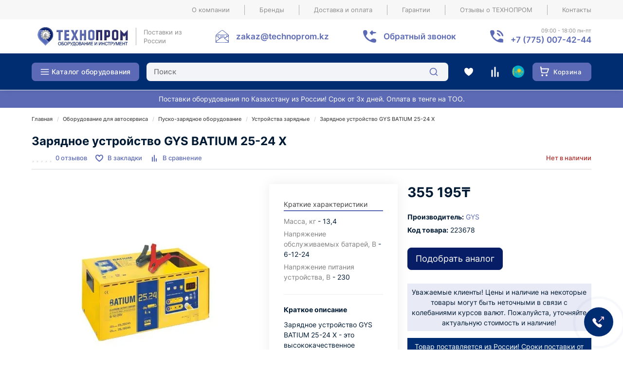

--- FILE ---
content_type: text/html; charset=utf-8
request_url: https://technoprom.kz/avtoservisnoe/pusko-zaryadnoe/zaryad/gys-batium-25-24.html
body_size: 81542
content:
<!DOCTYPE html>
<!--[if IE]><![endif]-->
<!--[if IE 8 ]><html prefix="og: https://ogp.me/ns# fb: https://ogp.me/ns/fb# product: https://ogp.me/ns/product# business: https://ogp.me/ns/business# place: http://ogp.me/ns/place#"  dir="ltr" lang="ru" class="ie8"><![endif]-->
<!--[if IE 9 ]><html prefix="og: https://ogp.me/ns# fb: https://ogp.me/ns/fb# product: https://ogp.me/ns/product# business: https://ogp.me/ns/business# place: http://ogp.me/ns/place#"  dir="ltr" lang="ru" class="ie9"><![endif]-->
<!--[if (gt IE 9)|!(IE)]><!-->
<html prefix="og: https://ogp.me/ns# fb: https://ogp.me/ns/fb# product: https://ogp.me/ns/product# business: https://ogp.me/ns/business# place: http://ogp.me/ns/place#"  dir="ltr" lang="ru">
<!--<![endif]-->
<head>
<meta charset="UTF-8" />
<meta name="viewport" content="width=device-width, initial-scale=1">
<meta http-equiv="X-UA-Compatible" content="IE=edge">
<title>Зарядное устройство GYS BATIUM 25-24 X купить в Алматы - цена 355 195₸ в интернет-магазине ТЕХНОПРОМ</title>
<base href="https://technoprom.kz/" />

		
			
<meta name="description" content="Зарядное устройство GYS BATIUM 25-24 X - фото, характеристики товара, отзывы и оценки. Цена: 355 195₸ тенге ✅. Купить онлайн в интернет-магазине Технопром. Доставка в Казахстане" />
<meta name="keywords" content="Зарядное устройство GYS BATIUM 25-24 X, цена, купить" />
<meta property="og:image" content="https://technoprom.kz/image/cache/webp/catalog/product/зарядное_устройство_gys_batium_25-24-500x300.webp" />
<meta property="og:url" content="https://technoprom.kz/avtoservisnoe/pusko-zaryadnoe/zaryad/gys-batium-25-24.html" />
<meta name="yandex-verification" content="9222913942abf092" />
<link href="https://technoprom.kz/image/catalog/favoconPNG.png" rel="icon">
<script src="catalog/view/javascript/jquery/jquery-2.1.1.min.js"></script>


<!--<link href="catalog/view/theme/market/js/bootstrap/css/bootstrap.min.css" rel="stylesheet" media="screen" />-->
<!--<link href="catalog/view/javascript/font-awesome/css/font-awesome.min.css" rel="stylesheet" type="text/css" />-->

<style>
html{font-family:sans-serif;-webkit-text-size-adjust:100%;-ms-text-size-adjust:100%}body{margin:0}article,aside,details,figcaption,figure,footer,header,hgroup,main,menu,nav,section,summary{display:block}audio,canvas,progress,video{display:inline-block;vertical-align:baseline}audio:not([controls]){display:none;height:0}[hidden],template{display:none}a{background-color:transparent}a:active,a:hover{outline:0}abbr[title]{border-bottom:0px dotted}b,strong{font-weight:700}dfn{font-style:italic}h1{margin:.67em 0;font-size:2em}mark{color:#000;background:#ff0}small{font-size:80%}sub,sup{position:relative;font-size:75%;line-height:0;vertical-align:baseline}sup{top:-.5em}sub{bottom:-.25em}img{border:0}svg:not(:root){vertical-align:middle;overflow:hidden}figure{margin:1em 40px}hr{height:0;-webkit-box-sizing:content-box;-moz-box-sizing:content-box;box-sizing:content-box}pre{overflow:auto}code,kbd,pre,samp{font-family:monospace,monospace;font-size:1em}button,input,optgroup,select,textarea{margin:0;font:inherit;color:inherit}button{overflow:visible}button,select{text-transform:none}button,html input[type=button],input[type=reset],input[type=submit]{-webkit-appearance:button;cursor:pointer}button[disabled],html input[disabled]{cursor:default}button::-moz-focus-inner,input::-moz-focus-inner{padding:0;border:0}input{line-height:normal}input[type=checkbox],input[type=radio]{-webkit-box-sizing:border-box;-moz-box-sizing:border-box;box-sizing:border-box;padding:0}input[type=number]::-webkit-inner-spin-button,input[type=number]::-webkit-outer-spin-button{height:auto}input[type=search]{-webkit-box-sizing:content-box;-moz-box-sizing:content-box;box-sizing:content-box;-webkit-appearance:textfield}input[type=search]::-webkit-search-cancel-button,input[type=search]::-webkit-search-decoration{-webkit-appearance:none}fieldset{padding:.35em .625em .75em;margin:0 2px;border:1px solid silver}legend{padding:0;border:0}textarea{overflow:auto}optgroup{font-weight:700}table{border-spacing:0;border-collapse:collapse}td,th{padding:0}/*! Source: https://github.com/h5bp/html5-boilerplate/blob/master/src/css/main.css */@media print{*,:after,:before{color:#000!important;text-shadow:none!important;background:0 0!important;-webkit-box-shadow:none!important;box-shadow:none!important}a,a:visited{text-decoration:underline}a[href]:after{content:" (" attr(href) ")"}abbr[title]:after{content:" (" attr(title) ")"}a[href^="javascript:"]:after,a[href^="#"]:after{content:""}blockquote,pre{border:1px solid #999;page-break-inside:avoid}thead{display:table-header-group}img,tr{page-break-inside:avoid}img{max-width:100%!important}h2,h3,p{orphans:3;widows:3}h2,h3{page-break-after:avoid}.navbar{display:none}.btn>.caret,.dropup>.btn>.caret{border-top-color:#000!important}.label{border:1px solid #000}.table{border-collapse:collapse!important}.table td,.table th{background-color:#fff!important}.table-bordered td,.table-bordered th{border:1px solid #ece9e9!important}}@font-face{font-family:'Glyphicons Halflings';src:url(/catalog/view/javascript/bootstrap/fonts/glyphicons-halflings-regular.eot);src:url(/catalog/view/javascript/bootstrap/fonts/glyphicons-halflings-regular.eot?#iefix) format('embedded-opentype'),url(/catalog/view/javascript/bootstrap/fonts/glyphicons-halflings-regular.woff2) format('woff2'),url(/catalog/view/javascript/bootstrap/fonts/glyphicons-halflings-regular.woff) format('woff'),url(/catalog/view/javascript/bootstrap/fonts/glyphicons-halflings-regular.ttf) format('truetype'),url(/catalog/view/javascript/bootstrap/fonts/glyphicons-halflings-regular.svg#glyphicons_halflingsregular) format('svg')}.glyphicon{position:relative;top:1px;display:inline-block;font-family:'Glyphicons Halflings';font-style:normal;font-weight:400;line-height:1;-webkit-font-smoothing:antialiased;-moz-osx-font-smoothing:grayscale}.glyphicon-asterisk:before{content:"\2a"}.glyphicon-plus:before{content:"\2b"}.glyphicon-eur:before,.glyphicon-euro:before{content:"\20ac"}.glyphicon-minus:before{content:"\2212"}.glyphicon-cloud:before{content:"\2601"}.glyphicon-envelope:before{content:"\2709"}.glyphicon-pencil:before{content:"\270f"}.glyphicon-glass:before{content:"\e001"}.glyphicon-music:before{content:"\e002"}.glyphicon-search:before{content:"\e003"}.glyphicon-heart:before{content:"\e005"}.glyphicon-star:before{content:"\e006"}.glyphicon-star-empty:before{content:"\e007"}.glyphicon-user:before{content:"\e008"}.glyphicon-film:before{content:"\e009"}.glyphicon-th-large:before{content:"\e010"}.glyphicon-th:before{content:"\e011"}.glyphicon-th-list:before{content:"\e012"}.glyphicon-ok:before{content:"\e013"}.glyphicon-remove:before{content:"\e014"}.glyphicon-zoom-in:before{content:"\e015"}.glyphicon-zoom-out:before{content:"\e016"}.glyphicon-off:before{content:"\e017"}.glyphicon-signal:before{content:"\e018"}.glyphicon-cog:before{content:"\e019"}.glyphicon-trash:before{content:"\e020"}.glyphicon-home:before{content:"\e021"}.glyphicon-file:before{content:"\e022"}.glyphicon-time:before{content:"\e023"}.glyphicon-road:before{content:"\e024"}.glyphicon-download-alt:before{content:"\e025"}.glyphicon-download:before{content:"\e026"}.glyphicon-upload:before{content:"\e027"}.glyphicon-inbox:before{content:"\e028"}.glyphicon-play-circle:before{content:"\e029"}.glyphicon-repeat:before{content:"\e030"}.glyphicon-refresh:before{content:"\e031"}.glyphicon-list-alt:before{content:"\e032"}.glyphicon-lock:before{content:"\e033"}.glyphicon-flag:before{content:"\e034"}.glyphicon-headphones:before{content:"\e035"}.glyphicon-volume-off:before{content:"\e036"}.glyphicon-volume-down:before{content:"\e037"}.glyphicon-volume-up:before{content:"\e038"}.glyphicon-qrcode:before{content:"\e039"}.glyphicon-barcode:before{content:"\e040"}.glyphicon-tag:before{content:"\e041"}.glyphicon-tags:before{content:"\e042"}.glyphicon-book:before{content:"\e043"}.glyphicon-bookmark:before{content:"\e044"}.glyphicon-print:before{content:"\e045"}.glyphicon-camera:before{content:"\e046"}.glyphicon-font:before{content:"\e047"}.glyphicon-bold:before{content:"\e048"}.glyphicon-italic:before{content:"\e049"}.glyphicon-text-height:before{content:"\e050"}.glyphicon-text-width:before{content:"\e051"}.glyphicon-align-left:before{content:"\e052"}.glyphicon-align-center:before{content:"\e053"}.glyphicon-align-right:before{content:"\e054"}.glyphicon-align-justify:before{content:"\e055"}.glyphicon-list:before{content:"\e056"}.glyphicon-indent-left:before{content:"\e057"}.glyphicon-indent-right:before{content:"\e058"}.glyphicon-facetime-video:before{content:"\e059"}.glyphicon-picture:before{content:"\e060"}.glyphicon-map-marker:before{content:"\e062"}.glyphicon-adjust:before{content:"\e063"}.glyphicon-tint:before{content:"\e064"}.glyphicon-edit:before{content:"\e065"}.glyphicon-share:before{content:"\e066"}.glyphicon-check:before{content:"\e067"}.glyphicon-move:before{content:"\e068"}.glyphicon-step-backward:before{content:"\e069"}.glyphicon-fast-backward:before{content:"\e070"}.glyphicon-backward:before{content:"\e071"}.glyphicon-play:before{content:"\e072"}.glyphicon-pause:before{content:"\e073"}.glyphicon-stop:before{content:"\e074"}.glyphicon-forward:before{content:"\e075"}.glyphicon-fast-forward:before{content:"\e076"}.glyphicon-step-forward:before{content:"\e077"}.glyphicon-eject:before{content:"\e078"}.glyphicon-chevron-left:before{content:"\e079"}.glyphicon-chevron-right:before{content:"\e080"}.glyphicon-plus-sign:before{content:"\e081"}.glyphicon-minus-sign:before{content:"\e082"}.glyphicon-remove-sign:before{content:"\e083"}.glyphicon-ok-sign:before{content:"\e084"}.glyphicon-question-sign:before{content:"\e085"}.glyphicon-info-sign:before{content:"\e086"}.glyphicon-screenshot:before{content:"\e087"}.glyphicon-remove-circle:before{content:"\e088"}.glyphicon-ok-circle:before{content:"\e089"}.glyphicon-ban-circle:before{content:"\e090"}.glyphicon-arrow-left:before{content:"\e091"}.glyphicon-arrow-right:before{content:"\e092"}.glyphicon-arrow-up:before{content:"\e093"}.glyphicon-arrow-down:before{content:"\e094"}.glyphicon-share-alt:before{content:"\e095"}.glyphicon-resize-full:before{content:"\e096"}.glyphicon-resize-small:before{content:"\e097"}.glyphicon-exclamation-sign:before{content:"\e101"}.glyphicon-gift:before{content:"\e102"}.glyphicon-leaf:before{content:"\e103"}.glyphicon-fire:before{content:"\e104"}.glyphicon-eye-open:before{content:"\e105"}.glyphicon-eye-close:before{content:"\e106"}.glyphicon-warning-sign:before{content:"\e107"}.glyphicon-plane:before{content:"\e108"}.glyphicon-calendar:before{content:"\e109"}.glyphicon-random:before{content:"\e110"}.glyphicon-comment:before{content:"\e111"}.glyphicon-magnet:before{content:"\e112"}.glyphicon-chevron-up:before{content:"\e113"}.glyphicon-chevron-down:before{content:"\e114"}.glyphicon-retweet:before{content:"\e115"}.glyphicon-shopping-cart:before{content:"\e116"}.glyphicon-folder-close:before{content:"\e117"}.glyphicon-folder-open:before{content:"\e118"}.glyphicon-resize-vertical:before{content:"\e119"}.glyphicon-resize-horizontal:before{content:"\e120"}.glyphicon-hdd:before{content:"\e121"}.glyphicon-bullhorn:before{content:"\e122"}.glyphicon-bell:before{content:"\e123"}.glyphicon-certificate:before{content:"\e124"}.glyphicon-thumbs-up:before{content:"\e125"}.glyphicon-thumbs-down:before{content:"\e126"}.glyphicon-hand-right:before{content:"\e127"}.glyphicon-hand-left:before{content:"\e128"}.glyphicon-hand-up:before{content:"\e129"}.glyphicon-hand-down:before{content:"\e130"}.glyphicon-circle-arrow-right:before{content:"\e131"}.glyphicon-circle-arrow-left:before{content:"\e132"}.glyphicon-circle-arrow-up:before{content:"\e133"}.glyphicon-circle-arrow-down:before{content:"\e134"}.glyphicon-globe:before{content:"\e135"}.glyphicon-wrench:before{content:"\e136"}.glyphicon-tasks:before{content:"\e137"}.glyphicon-filter:before{content:"\e138"}.glyphicon-briefcase:before{content:"\e139"}.glyphicon-fullscreen:before{content:"\e140"}.glyphicon-dashboard:before{content:"\e141"}.glyphicon-paperclip:before{content:"\e142"}.glyphicon-heart-empty:before{content:"\e143"}.glyphicon-link:before{content:"\e144"}.glyphicon-phone:before{content:"\e145"}.glyphicon-pushpin:before{content:"\e146"}.glyphicon-usd:before{content:"\e148"}.glyphicon-gbp:before{content:"\e149"}.glyphicon-sort:before{content:"\e150"}.glyphicon-sort-by-alphabet:before{content:"\e151"}.glyphicon-sort-by-alphabet-alt:before{content:"\e152"}.glyphicon-sort-by-order:before{content:"\e153"}.glyphicon-sort-by-order-alt:before{content:"\e154"}.glyphicon-sort-by-attributes:before{content:"\e155"}.glyphicon-sort-by-attributes-alt:before{content:"\e156"}.glyphicon-unchecked:before{content:"\e157"}.glyphicon-expand:before{content:"\e158"}.glyphicon-collapse-down:before{content:"\e159"}.glyphicon-collapse-up:before{content:"\e160"}.glyphicon-log-in:before{content:"\e161"}.glyphicon-flash:before{content:"\e162"}.glyphicon-log-out:before{content:"\e163"}.glyphicon-new-window:before{content:"\e164"}.glyphicon-record:before{content:"\e165"}.glyphicon-save:before{content:"\e166"}.glyphicon-open:before{content:"\e167"}.glyphicon-saved:before{content:"\e168"}.glyphicon-import:before{content:"\e169"}.glyphicon-export:before{content:"\e170"}.glyphicon-send:before{content:"\e171"}.glyphicon-floppy-disk:before{content:"\e172"}.glyphicon-floppy-saved:before{content:"\e173"}.glyphicon-floppy-remove:before{content:"\e174"}.glyphicon-floppy-save:before{content:"\e175"}.glyphicon-floppy-open:before{content:"\e176"}.glyphicon-credit-card:before{content:"\e177"}.glyphicon-transfer:before{content:"\e178"}.glyphicon-cutlery:before{content:"\e179"}.glyphicon-header:before{content:"\e180"}.glyphicon-compressed:before{content:"\e181"}.glyphicon-earphone:before{content:"\e182"}.glyphicon-phone-alt:before{content:"\e183"}.glyphicon-tower:before{content:"\e184"}.glyphicon-stats:before{content:"\e185"}.glyphicon-sd-video:before{content:"\e186"}.glyphicon-hd-video:before{content:"\e187"}.glyphicon-subtitles:before{content:"\e188"}.glyphicon-sound-stereo:before{content:"\e189"}.glyphicon-sound-dolby:before{content:"\e190"}.glyphicon-sound-5-1:before{content:"\e191"}.glyphicon-sound-6-1:before{content:"\e192"}.glyphicon-sound-7-1:before{content:"\e193"}.glyphicon-copyright-mark:before{content:"\e194"}.glyphicon-registration-mark:before{content:"\e195"}.glyphicon-cloud-download:before{content:"\e197"}.glyphicon-cloud-upload:before{content:"\e198"}.glyphicon-tree-conifer:before{content:"\e199"}.glyphicon-tree-deciduous:before{content:"\e200"}.glyphicon-cd:before{content:"\e201"}.glyphicon-save-file:before{content:"\e202"}.glyphicon-open-file:before{content:"\e203"}.glyphicon-level-up:before{content:"\e204"}.glyphicon-copy:before{content:"\e205"}.glyphicon-paste:before{content:"\e206"}.glyphicon-alert:before{content:"\e209"}.glyphicon-equalizer:before{content:"\e210"}.glyphicon-king:before{content:"\e211"}.glyphicon-queen:before{content:"\e212"}.glyphicon-pawn:before{content:"\e213"}.glyphicon-bishop:before{content:"\e214"}.glyphicon-knight:before{content:"\e215"}.glyphicon-baby-formula:before{content:"\e216"}.glyphicon-tent:before{content:"\26fa"}.glyphicon-blackboard:before{content:"\e218"}.glyphicon-bed:before{content:"\e219"}.glyphicon-apple:before{content:"\f8ff"}.glyphicon-erase:before{content:"\e221"}.glyphicon-hourglass:before{content:"\231b"}.glyphicon-lamp:before{content:"\e223"}.glyphicon-duplicate:before{content:"\e224"}.glyphicon-piggy-bank:before{content:"\e225"}.glyphicon-scissors:before{content:"\e226"}.glyphicon-bitcoin:before{content:"\e227"}.glyphicon-btc:before{content:"\e227"}.glyphicon-xbt:before{content:"\e227"}.glyphicon-yen:before{content:"\00a5"}.glyphicon-jpy:before{content:"\00a5"}.glyphicon-ruble:before{content:"\20bd"}.glyphicon-rub:before{content:"\20bd"}.glyphicon-scale:before{content:"\e230"}.glyphicon-ice-lolly:before{content:"\e231"}.glyphicon-ice-lolly-tasted:before{content:"\e232"}.glyphicon-education:before{content:"\e233"}.glyphicon-option-horizontal:before{content:"\e234"}.glyphicon-option-vertical:before{content:"\e235"}.glyphicon-menu-hamburger:before{content:"\e236"}.glyphicon-modal-window:before{content:"\e237"}.glyphicon-oil:before{content:"\e238"}.glyphicon-grain:before{content:"\e239"}.glyphicon-sunglasses:before{content:"\e240"}.glyphicon-text-size:before{content:"\e241"}.glyphicon-text-color:before{content:"\e242"}.glyphicon-text-background:before{content:"\e243"}.glyphicon-object-align-top:before{content:"\e244"}.glyphicon-object-align-bottom:before{content:"\e245"}.glyphicon-object-align-horizontal:before{content:"\e246"}.glyphicon-object-align-left:before{content:"\e247"}.glyphicon-object-align-vertical:before{content:"\e248"}.glyphicon-object-align-right:before{content:"\e249"}.glyphicon-triangle-right:before{content:"\e250"}.glyphicon-triangle-left:before{content:"\e251"}.glyphicon-triangle-bottom:before{content:"\e252"}.glyphicon-triangle-top:before{content:"\e253"}.glyphicon-console:before{content:"\e254"}.glyphicon-superscript:before{content:"\e255"}.glyphicon-subscript:before{content:"\e256"}.glyphicon-menu-left:before{content:"\e257"}.glyphicon-menu-right:before{content:"\e258"}.glyphicon-menu-down:before{content:"\e259"}.glyphicon-menu-up:before{content:"\e260"}*{-webkit-box-sizing:border-box;-moz-box-sizing:border-box;box-sizing:border-box}:after,:before{-webkit-box-sizing:border-box;-moz-box-sizing:border-box;box-sizing:border-box}html{font-size:10px;-webkit-tap-highlight-color:rgba(0,0,0,0)}button,input,select,textarea{font-family:inherit;font-size:inherit;line-height:inherit}:focus{outline:0}a{color:#5C6AB5;transition:all .3s;text-decoration:none}a:focus,a:hover{color:#23527c}a:focus{outline:0}@media(hover:hover){a:hover{text-decoration:none;color:#034ed2}}figure{margin:0}img{vertical-align:middle}.carousel-inner>.item>a>img,.carousel-inner>.item>img,.img-responsive,.thumbnail a>img,.thumbnail>img{display:block;max-width:100%;height:auto}.img-responsive{margin-left:auto;margin-right:auto}.img-rounded{border-radius:6px}.img-thumbnail{display:inline-block;max-width:100%;height:auto;padding:4px;line-height:1.42857143;background-color:#fff;border:1px solid #ece9e9;border-radius:4px;-webkit-transition:all .2s ease-in-out;-o-transition:all .2s ease-in-out;transition:all .2s ease-in-out}.img-circle{border-radius:50%}hr{margin-top:20px;margin-bottom:20px;border:0;border-top:1px solid #eee}.sr-only{position:absolute;width:1px;height:1px;padding:0;margin:-1px;overflow:hidden;clip:rect(0,0,0,0);border:0}.sr-only-focusable:active,.sr-only-focusable:focus{position:static;width:auto;height:auto;margin:0;overflow:visible;clip:auto}[role=button]{cursor:pointer}.h1,.h2,.h3,.h4,.h5,.h6,h1,h2,h3,h4,h5,h6{font-family:inherit;font-weight:700;line-height:1.1;color:inherit}.h1 .small,.h1 small,.h2 .small,.h2 small,.h3 .small,.h3 small,.h4 .small,.h4 small,.h5 .small,.h5 small,.h6 .small,.h6 small,h1 .small,h1 small,h2 .small,h2 small,h3 .small,h3 small,h4 .small,h4 small,h5 .small,h5 small,h6 .small,h6 small{font-weight:400;line-height:1;color:#777}.h1,.h2,.h3,h1,h2,h3{margin-top:20px;margin-bottom:10px}.h1 .small,.h1 small,.h2 .small,.h2 small,.h3 .small,.h3 small,h1 .small,h1 small,h2 .small,h2 small,h3 .small,h3 small{font-size:65%}.h4,.h5,.h6,h4,h5,h6{margin-top:10px;margin-bottom:10px}.h4 .small,.h4 small,.h5 .small,.h5 small,.h6 .small,.h6 small,h4 .small,h4 small,h5 .small,h5 small,h6 .small,h6 small{font-size:75%}.h1,h1{font-size:26px}.h2,h2{font-size:23px}.h3,h3{font-size:22px}.h4,h4{font-size:18px}.h5,h5{font-size:14px}.h6,h6{font-size:12px}p{margin:0 0 10px}.lead{margin-bottom:20px;font-size:16px;font-weight:300;line-height:1.4}@media(min-width:768px){.lead{font-size:21px}}.small,small{font-size:85%}.mark,mark{padding:.2em;background-color:#fcf8e3}.text-left{text-align:left}.text-right{text-align:right}.text-center{text-align:center}.text-justify{text-align:justify}.text-nowrap{white-space:nowrap}.text-lowercase{text-transform:lowercase}.text-uppercase{text-transform:uppercase}.text-capitalize{text-transform:capitalize}.text-muted{color:#777}.text-primary{color:#337ab7}a.text-primary:focus,a.text-primary:hover{color:#286090}.text-success{color:#3c763d}a.text-success:focus,a.text-success:hover{color:#2b542c}.text-info{color:#31708f}a.text-info:focus,a.text-info:hover{color:#245269}.text-warning{color:#8a6d3b}a.text-warning:focus,a.text-warning:hover{color:#66512c}.text-danger{color:#cb4d4a}a.text-danger:focus,a.text-danger:hover{color:#843534}.bg-primary{color:#fff;background-color:#337ab7}a.bg-primary:focus,a.bg-primary:hover{background-color:#286090}.bg-success{background-color:#dff0d8}a.bg-success:focus,a.bg-success:hover{background-color:#c1e2b3}.bg-info{background-color:#d9edf7}a.bg-info:focus,a.bg-info:hover{background-color:#afd9ee}.bg-warning{background-color:#fcf8e3}a.bg-warning:focus,a.bg-warning:hover{background-color:#f7ecb5}.bg-danger{background-color:#f2dede}a.bg-danger:focus,a.bg-danger:hover{background-color:#e4b9b9}.page-header{padding-bottom:9px;margin:40px 0 20px;border-bottom:1px solid #eee}ol,ul{margin-top:0;margin-bottom:10px}ol ol,ol ul,ul ol,ul ul{margin-bottom:0}.list-unstyled{padding-left:0;list-style:none}.list-inline{padding-left:0;margin-left:-5px;list-style:none}.list-inline>li{display:inline-block;padding-right:5px;padding-left:5px}dl{margin-top:0;margin-bottom:20px}dd,dt{line-height:1.42857143}dt{font-weight:700}dd{margin-left:0}@media(min-width:768px){.dl-horizontal dt{float:left;width:160px;overflow:hidden;clear:left;text-align:right;text-overflow:ellipsis;white-space:nowrap}.dl-horizontal dd{margin-left:180px}}abbr[data-original-title],abbr[title]{cursor:help;border-bottom:1px dotted #777}.initialism{font-size:90%;text-transform:uppercase}blockquote{padding:10px 20px;margin:0 0 20px;font-size:17.5px;border-left:5px solid #eee}blockquote ol:last-child,blockquote p:last-child,blockquote ul:last-child{margin-bottom:0}blockquote .small,blockquote footer,blockquote small{display:block;font-size:80%;line-height:1.42857143;color:#777}blockquote .small:before,blockquote footer:before,blockquote small:before{content:'\2014 \00A0'}.blockquote-reverse,blockquote.pull-right{padding-right:15px;padding-left:0;text-align:right;border-right:5px solid #eee;border-left:0}.blockquote-reverse .small:before,.blockquote-reverse footer:before,.blockquote-reverse small:before,blockquote.pull-right .small:before,blockquote.pull-right footer:before,blockquote.pull-right small:before{content:''}.blockquote-reverse .small:after,.blockquote-reverse footer:after,.blockquote-reverse small:after,blockquote.pull-right .small:after,blockquote.pull-right footer:after,blockquote.pull-right small:after{content:'\00A0 \2014'}address{margin-bottom:20px;font-style:normal;line-height:1.42857143}code,kbd,pre,samp{font-family:Menlo,Monaco,Consolas,"Courier New",monospace}code{padding:2px 4px;font-size:90%;color:#c7254e;background-color:#f9f2f4;border-radius:4px}kbd{padding:2px 4px;font-size:90%;color:#fff;background-color:#333;border-radius:3px;-webkit-box-shadow:inset 0 -1px 0 rgba(0,0,0,.25);box-shadow:inset 0 -1px 0 rgba(0,0,0,.25)}kbd kbd{padding:0;font-size:100%;font-weight:700;-webkit-box-shadow:none;box-shadow:none}pre{display:block;padding:9.5px;margin:0 0 10px;font-size:13px;line-height:1.42857143;color:#333;word-break:break-all;word-wrap:break-word;background-color:#f5f5f5;border:1px solid #ccc;border-radius:4px}pre code{padding:0;font-size:inherit;color:inherit;white-space:pre-wrap;background-color:transparent;border-radius:0}.pre-scrollable{max-height:340px;overflow-y:scroll}.container{max-width:1170px;width:100%;padding-right:10px;padding-left:10px;margin-right:auto;margin-left:auto}.container-fluid{padding-right:15px;padding-left:15px;margin-right:auto;margin-left:auto}.row{margin-right:-10px;margin-left:-10px}.no-gutters{margin-right:0;margin-left:0}.no-gutters>.col,.no-gutters>[class*="col-"]{padding-right:0;padding-left:0}.col-xl-1,.col-xl-10,.col-xl-11,.col-xl-12,.col-xl-2,.col-xl-3,.col-xl-4,.col-xl-5,.col-xl-6,.col-xl-7,.col-xl-8,.col-xl-9,.col-lg-1,.col-lg-10,.col-lg-11,.col-lg-12,.col-lg-2,.col-lg-3,.col-lg-4,.col-lg-5,.col-lg-6,.col-lg-7,.col-lg-8,.col-lg-9,.col-md-1,.col-md-10,.col-md-11,.col-md-12,.col-md-2,.col-md-3,.col-md-4,.col-md-5,.col-md-6,.col-md-7,.col-md-8,.col-md-9,.col-sm-1,.col-sm-10,.col-sm-11,.col-sm-12,.col-sm-2,.col-sm-3,.col-sm-4,.col-sm-5,.col-sm-6,.col-sm-7,.col-sm-8,.col-sm-9,.col-xs-1,.col-xs-10,.col-xs-11,.col-xs-12,.col-xs-2,.col-xs-3,.col-xs-4,.col-xs-5,.col-xs-6,.col-xs-7,.col-xs-8,.col-xs-9{position:relative;min-height:1px;padding-right:10px;padding-left:10px}.container.articles-catalog.ac-grid-3 .row .col-sm-3{margin-right:30px}.article-content img {max-width:100%}.box-articles .articles-list{margin-bottom:50px}.box-articles .articles-list .description .name {margin:20px 0px; font-weight:700;font-size:24px}.col-xs-1,.col-xs-10,.col-xs-11,.col-xs-12,.col-xs-2,.col-xs-3,.col-xs-4,.col-xs-5,.col-xs-6,.col-xs-7,.col-xs-8,.col-xs-9{float:left}.col-xs-12{width:100%}.col-xs-11{width:91.66666667%}.col-xs-10{width:83.33333333%}.col-xs-9{width:75%}.col-xs-8{width:66.66666667%}.col-xs-7{width:58.33333333%}.col-xs-6{width:50%}.col-xs-5{width:41.66666667%}.col-xs-4{width:33.33333333%}.col-xs-3{width:25%}.col-xs-2{width:16.66666667%}.col-xs-1{width:8.33333333%}.col-xs-pull-12{right:100%}.col-xs-pull-11{right:91.66666667%}.col-xs-pull-10{right:83.33333333%}.col-xs-pull-9{right:75%}.col-xs-pull-8{right:66.66666667%}.col-xs-pull-7{right:58.33333333%}.col-xs-pull-6{right:50%}.col-xs-pull-5{right:41.66666667%}.col-xs-pull-4{right:33.33333333%}.col-xs-pull-3{right:25%}.col-xs-pull-2{right:16.66666667%}.col-xs-pull-1{right:8.33333333%}.col-xs-pull-0{right:auto}.col-xs-push-12{left:100%}.col-xs-push-11{left:91.66666667%}.col-xs-push-10{left:83.33333333%}.col-xs-push-9{left:75%}.col-xs-push-8{left:66.66666667%}.col-xs-push-7{left:58.33333333%}.col-xs-push-6{left:50%}.col-xs-push-5{left:41.66666667%}.col-xs-push-4{left:33.33333333%}.col-xs-push-3{left:25%}.col-xs-push-2{left:16.66666667%}.col-xs-push-1{left:8.33333333%}.col-xs-push-0{left:auto}.col-xs-offset-12{margin-left:100%}.col-xs-offset-11{margin-left:91.66666667%}.col-xs-offset-10{margin-left:83.33333333%}.col-xs-offset-9{margin-left:75%}.col-xs-offset-8{margin-left:66.66666667%}.col-xs-offset-7{margin-left:58.33333333%}.col-xs-offset-6{margin-left:50%}.col-xs-offset-5{margin-left:41.66666667%}.col-xs-offset-4{margin-left:33.33333333%}.col-xs-offset-3{margin-left:25%}.col-xs-offset-2{margin-left:16.66666667%}.col-xs-offset-1{margin-left:8.33333333%}.col-xs-offset-0{margin-left:0}@media(min-width:768px){.col-sm-1,.col-sm-10,.col-sm-11,.col-sm-12,.col-sm-2,.col-sm-3,.col-sm-4,.col-sm-5,.col-sm-6,.col-sm-7,.col-sm-8,.col-sm-9{float:left}.col-sm-12{width:100%}.col-sm-11{width:91.66666667%}.col-sm-10{width:83.33333333%}.col-sm-9{width:75%}.col-sm-8{width:66.66666667%}.col-sm-7{width:58.33333333%}.col-sm-6{width:50%}.col-sm-5{width:41.66666667%}.col-sm-4{width:33.33333333%}.col-sm-3{width:25%}.col-sm-2{width:16.66666667%}.col-sm-1{width:8.33333333%}.col-sm-pull-12{right:100%}.col-sm-pull-11{right:91.66666667%}.col-sm-pull-10{right:83.33333333%}.col-sm-pull-9{right:75%}.col-sm-pull-8{right:66.66666667%}.col-sm-pull-7{right:58.33333333%}.col-sm-pull-6{right:50%}.col-sm-pull-5{right:41.66666667%}.col-sm-pull-4{right:33.33333333%}.col-sm-pull-3{right:25%}.col-sm-pull-2{right:16.66666667%}.col-sm-pull-1{right:8.33333333%}.col-sm-pull-0{right:auto}.col-sm-push-12{left:100%}.col-sm-push-11{left:91.66666667%}.col-sm-push-10{left:83.33333333%}.col-sm-push-9{left:75%}.col-sm-push-8{left:66.66666667%}.col-sm-push-7{left:58.33333333%}.col-sm-push-6{left:50%}.col-sm-push-5{left:41.66666667%}.col-sm-push-4{left:33.33333333%}.col-sm-push-3{left:25%}.col-sm-push-2{left:16.66666667%}.col-sm-push-1{left:8.33333333%}.col-sm-push-0{left:auto}.col-sm-offset-12{margin-left:100%}.col-sm-offset-11{margin-left:91.66666667%}.col-sm-offset-10{margin-left:83.33333333%}.col-sm-offset-9{margin-left:75%}.col-sm-offset-8{margin-left:66.66666667%}.col-sm-offset-7{margin-left:58.33333333%}.col-sm-offset-6{margin-left:50%}.col-sm-offset-5{margin-left:41.66666667%}.col-sm-offset-4{margin-left:33.33333333%}.col-sm-offset-3{margin-left:25%}.col-sm-offset-2{margin-left:16.66666667%}.col-sm-offset-1{margin-left:8.33333333%}.col-sm-offset-0{margin-left:0}}@media(min-width:992px){.col-md-1,.col-md-10,.col-md-11,.col-md-12,.col-md-2,.col-md-3,.col-md-4,.col-md-5,.col-md-6,.col-md-7,.col-md-8,.col-md-9{float:left}.col-md-12{width:100%}.col-md-11{width:91.66666667%}.col-md-10{width:83.33333333%}.col-md-9{width:75%}.col-md-8{width:66.66666667%}.col-md-7{width:58.33333333%}.col-md-6{width:50%}.col-md-5{width:41.66666667%}.col-md-4{width:33.33333333%}.col-md-3{width:25%}.col-md-2{width:16.66666667%}.col-md-1{width:8.33333333%}.col-md-pull-12{right:100%}.col-md-pull-11{right:91.66666667%}.col-md-pull-10{right:83.33333333%}.col-md-pull-9{right:75%}.col-md-pull-8{right:66.66666667%}.col-md-pull-7{right:58.33333333%}.col-md-pull-6{right:50%}.col-md-pull-5{right:41.66666667%}.col-md-pull-4{right:33.33333333%}.col-md-pull-3{right:25%}.col-md-pull-2{right:16.66666667%}.col-md-pull-1{right:8.33333333%}.col-md-pull-0{right:auto}.col-md-push-12{left:100%}.col-md-push-11{left:91.66666667%}.col-md-push-10{left:83.33333333%}.col-md-push-9{left:75%}.col-md-push-8{left:66.66666667%}.col-md-push-7{left:58.33333333%}.col-md-push-6{left:50%}.col-md-push-5{left:41.66666667%}.col-md-push-4{left:33.33333333%}.col-md-push-3{left:25%}.col-md-push-2{left:16.66666667%}.col-md-push-1{left:8.33333333%}.col-md-push-0{left:auto}.col-md-offset-12{margin-left:100%}.col-md-offset-11{margin-left:91.66666667%}.col-md-offset-10{margin-left:83.33333333%}.col-md-offset-9{margin-left:75%}.col-md-offset-8{margin-left:66.66666667%}.col-md-offset-7{margin-left:58.33333333%}.col-md-offset-6{margin-left:50%}.col-md-offset-5{margin-left:41.66666667%}.col-md-offset-4{margin-left:33.33333333%}.col-md-offset-3{margin-left:25%}.col-md-offset-2{margin-left:16.66666667%}.col-md-offset-1{margin-left:8.33333333%}.col-md-offset-0{margin-left:0}}@media(min-width:1200px){.col-lg-1,.col-lg-10,.col-lg-11,.col-lg-12,.col-lg-2,.col-lg-3,.col-lg-4,.col-lg-5,.col-lg-6,.col-lg-7,.col-lg-8,.col-lg-9{float:left}.col-lg-12{width:100%}.col-lg-11{width:91.66666667%}.col-lg-10{width:83.33333333%}.col-lg-9{width:75%}.col-lg-8{width:66.66666667%}.col-lg-7{width:58.33333333%}.col-lg-6{width:50%}.col-lg-5{width:41.66666667%}.col-lg-4{width:33.33333333%}.col-lg-3{width:25%}.col-lg-2{width:16.66666667%}.col-lg-1{width:8.33333333%}.col-lg-pull-12{right:100%}.col-lg-pull-11{right:91.66666667%}.col-lg-pull-10{right:83.33333333%}.col-lg-pull-9{right:75%}.col-lg-pull-8{right:66.66666667%}.col-lg-pull-7{right:58.33333333%}.col-lg-pull-6{right:50%}.col-lg-pull-5{right:41.66666667%}.col-lg-pull-4{right:33.33333333%}.col-lg-pull-3{right:25%}.col-lg-pull-2{right:16.66666667%}.col-lg-pull-1{right:8.33333333%}.col-lg-pull-0{right:auto}.col-lg-push-12{left:100%}.col-lg-push-11{left:91.66666667%}.col-lg-push-10{left:83.33333333%}.col-lg-push-9{left:75%}.col-lg-push-8{left:66.66666667%}.col-lg-push-7{left:58.33333333%}.col-lg-push-6{left:50%}.col-lg-push-5{left:41.66666667%}.col-lg-push-4{left:33.33333333%}.col-lg-push-3{left:25%}.col-lg-push-2{left:16.66666667%}.col-lg-push-1{left:8.33333333%}.col-lg-push-0{left:auto}.col-lg-offset-12{margin-left:100%}.col-lg-offset-11{margin-left:91.66666667%}.col-lg-offset-10{margin-left:83.33333333%}.col-lg-offset-9{margin-left:75%}.col-lg-offset-8{margin-left:66.66666667%}.col-lg-offset-7{margin-left:58.33333333%}.col-lg-offset-6{margin-left:50%}.col-lg-offset-5{margin-left:41.66666667%}.col-lg-offset-4{margin-left:33.33333333%}.col-lg-offset-3{margin-left:25%}.col-lg-offset-2{margin-left:16.66666667%}.col-lg-offset-1{margin-left:8.33333333%}.col-lg-offset-0{margin-left:0}}@media(min-width:1440px){.col-xl-1,.col-xl-10,.col-xl-11,.col-xl-12,.col-xl-2,.col-xl-3,.col-xl-4,.col-xl-5,.col-xl-6,.col-xl-7,.col-xl-8,.col-xl-9{float:left}.col-xl-12{width:100%}.col-xl-11{width:91.66666667%}.col-xl-10{width:83.33333333%}.col-xl-9{width:75%}.col-xl-8{width:66.66666667%}.col-xl-7{width:58.33333333%}.col-xl-6{width:50%}.col-xl-5{width:41.66666667%}.col-xl-4{width:33.33333333%}.col-xl-3{width:25%}.col-xl-2{width:16.66666667%}.col-xl-1{width:8.33333333%}.col-xl-pull-12{right:100%}.col-xl-pull-11{right:91.66666667%}.col-xl-pull-10{right:83.33333333%}.col-xl-pull-9{right:75%}.col-xl-pull-8{right:66.66666667%}.col-xl-pull-7{right:58.33333333%}.col-xl-pull-6{right:50%}.col-xl-pull-5{right:41.66666667%}.col-xl-pull-4{right:33.33333333%}.col-xl-pull-3{right:25%}.col-xl-pull-2{right:16.66666667%}.col-xl-pull-1{right:8.33333333%}.col-xl-pull-0{right:auto}.col-xl-push-12{left:100%}.col-xl-push-11{left:91.66666667%}.col-xl-push-10{left:83.33333333%}.col-xl-push-9{left:75%}.col-xl-push-8{left:66.66666667%}.col-xl-push-7{left:58.33333333%}.col-xl-push-6{left:50%}.col-xl-push-5{left:41.66666667%}.col-xl-push-4{left:33.33333333%}.col-xl-push-3{left:25%}.col-xl-push-2{left:16.66666667%}.col-xl-push-1{left:8.33333333%}.col-xl-push-0{left:auto}.col-xl-offset-12{margin-left:100%}.col-xl-offset-11{margin-left:91.66666667%}.col-xl-offset-10{margin-left:83.33333333%}.col-xl-offset-9{margin-left:75%}.col-xl-offset-8{margin-left:66.66666667%}.col-xl-offset-7{margin-left:58.33333333%}.col-xl-offset-6{margin-left:50%}.col-xl-offset-5{margin-left:41.66666667%}.col-xl-offset-4{margin-left:33.33333333%}.col-xl-offset-3{margin-left:25%}.col-xl-offset-2{margin-left:16.66666667%}.col-xl-offset-1{margin-left:8.33333333%}.col-xl-offset-0{margin-left:0}}table{background-color:transparent}caption{padding-top:8px;padding-bottom:8px;color:#777;text-align:left}th{text-align:left}.table-fixed{table-layout:fixed}.table{width:100%;max-width:100%;margin-bottom:20px}.table>tbody>tr>td,.table>tbody>tr>th,.table>tfoot>tr>td,.table>tfoot>tr>th,.table>thead>tr>td,.table>thead>tr>th{padding:8px;line-height:1.42857143;vertical-align:top;border-top:1px solid #ece9e9}.table>thead>tr>th{vertical-align:bottom;border-bottom:2px solid #ece9e9}.table>caption+thead>tr:first-child>td,.table>caption+thead>tr:first-child>th,.table>colgroup+thead>tr:first-child>td,.table>colgroup+thead>tr:first-child>th,.table>thead:first-child>tr:first-child>td,.table>thead:first-child>tr:first-child>th{border-top:0}.table>tbody+tbody{border-top:2px solid #ece9e9}.table .table{background-color:#fff}.table-condensed>tbody>tr>td,.table-condensed>tbody>tr>th,.table-condensed>tfoot>tr>td,.table-condensed>tfoot>tr>th,.table-condensed>thead>tr>td,.table-condensed>thead>tr>th{padding:5px}.table-bordered{border:1px solid #ece9e9}.table-bordered>tbody>tr>td,.table-bordered>tbody>tr>th,.table-bordered>tfoot>tr>td,.table-bordered>tfoot>tr>th,.table-bordered>thead>tr>td,.table-bordered>thead>tr>th{border:1px solid #ece9e9}.table-bordered>thead>tr>td,.table-bordered>thead>tr>th{border-bottom-width:2px}.table-striped>tbody>tr:nth-of-type(odd){background-color:#f9f9f9}.table-hover>tbody>tr:hover{background-color:#f5f5f5}table col[class*=col-]{position:static;display:table-column;float:none}table td[class*=col-],table th[class*=col-]{position:static;display:table-cell;float:none}.table>tbody>tr.active>td,.table>tbody>tr.active>th,.table>tbody>tr>td.active,.table>tbody>tr>th.active,.table>tfoot>tr.active>td,.table>tfoot>tr.active>th,.table>tfoot>tr>td.active,.table>tfoot>tr>th.active,.table>thead>tr.active>td,.table>thead>tr.active>th,.table>thead>tr>td.active,.table>thead>tr>th.active{background-color:#f5f5f5}.table-hover>tbody>tr.active:hover>td,.table-hover>tbody>tr.active:hover>th,.table-hover>tbody>tr:hover>.active,.table-hover>tbody>tr>td.active:hover,.table-hover>tbody>tr>th.active:hover{background-color:#e8e8e8}.table>tbody>tr.success>td,.table>tbody>tr.success>th,.table>tbody>tr>td.success,.table>tbody>tr>th.success,.table>tfoot>tr.success>td,.table>tfoot>tr.success>th,.table>tfoot>tr>td.success,.table>tfoot>tr>th.success,.table>thead>tr.success>td,.table>thead>tr.success>th,.table>thead>tr>td.success,.table>thead>tr>th.success{background-color:#dff0d8}.table-hover>tbody>tr.success:hover>td,.table-hover>tbody>tr.success:hover>th,.table-hover>tbody>tr:hover>.success,.table-hover>tbody>tr>td.success:hover,.table-hover>tbody>tr>th.success:hover{background-color:#d0e9c6}.table>tbody>tr.info>td,.table>tbody>tr.info>th,.table>tbody>tr>td.info,.table>tbody>tr>th.info,.table>tfoot>tr.info>td,.table>tfoot>tr.info>th,.table>tfoot>tr>td.info,.table>tfoot>tr>th.info,.table>thead>tr.info>td,.table>thead>tr.info>th,.table>thead>tr>td.info,.table>thead>tr>th.info{background-color:#d9edf7}.table-hover>tbody>tr.info:hover>td,.table-hover>tbody>tr.info:hover>th,.table-hover>tbody>tr:hover>.info,.table-hover>tbody>tr>td.info:hover,.table-hover>tbody>tr>th.info:hover{background-color:#c4e3f3}.table>tbody>tr.warning>td,.table>tbody>tr.warning>th,.table>tbody>tr>td.warning,.table>tbody>tr>th.warning,.table>tfoot>tr.warning>td,.table>tfoot>tr.warning>th,.table>tfoot>tr>td.warning,.table>tfoot>tr>th.warning,.table>thead>tr.warning>td,.table>thead>tr.warning>th,.table>thead>tr>td.warning,.table>thead>tr>th.warning{background-color:#fcf8e3}.table-hover>tbody>tr.warning:hover>td,.table-hover>tbody>tr.warning:hover>th,.table-hover>tbody>tr:hover>.warning,.table-hover>tbody>tr>td.warning:hover,.table-hover>tbody>tr>th.warning:hover{background-color:#faf2cc}.table>tbody>tr.danger>td,.table>tbody>tr.danger>th,.table>tbody>tr>td.danger,.table>tbody>tr>th.danger,.table>tfoot>tr.danger>td,.table>tfoot>tr.danger>th,.table>tfoot>tr>td.danger,.table>tfoot>tr>th.danger,.table>thead>tr.danger>td,.table>thead>tr.danger>th,.table>thead>tr>td.danger,.table>thead>tr>th.danger{background-color:#f2dede}.table-hover>tbody>tr.danger:hover>td,.table-hover>tbody>tr.danger:hover>th,.table-hover>tbody>tr:hover>.danger,.table-hover>tbody>tr>td.danger:hover,.table-hover>tbody>tr>th.danger:hover{background-color:#ebcccc}.table-responsive{min-height:.01%;overflow-x:auto}@media screen and (max-width:767px){.table-responsive{width:100%;margin-bottom:15px;overflow-y:hidden;-ms-overflow-style:-ms-autohiding-scrollbar;border:1px solid #ece9e9}.table-responsive>.table{margin-bottom:0}.table-responsive>.table>tbody>tr>td,.table-responsive>.table>tbody>tr>th,.table-responsive>.table>tfoot>tr>td,.table-responsive>.table>tfoot>tr>th,.table-responsive>.table>thead>tr>td,.table-responsive>.table>thead>tr>th{white-space:nowrap}.table-responsive>.table-bordered{border:0}.table-responsive>.table-bordered>tbody>tr>td:first-child,.table-responsive>.table-bordered>tbody>tr>th:first-child,.table-responsive>.table-bordered>tfoot>tr>td:first-child,.table-responsive>.table-bordered>tfoot>tr>th:first-child,.table-responsive>.table-bordered>thead>tr>td:first-child,.table-responsive>.table-bordered>thead>tr>th:first-child{border-left:0}.table-responsive>.table-bordered>tbody>tr>td:last-child,.table-responsive>.table-bordered>tbody>tr>th:last-child,.table-responsive>.table-bordered>tfoot>tr>td:last-child,.table-responsive>.table-bordered>tfoot>tr>th:last-child,.table-responsive>.table-bordered>thead>tr>td:last-child,.table-responsive>.table-bordered>thead>tr>th:last-child{border-right:0}.table-responsive>.table-bordered>tbody>tr:last-child>td,.table-responsive>.table-bordered>tbody>tr:last-child>th,.table-responsive>.table-bordered>tfoot>tr:last-child>td,.table-responsive>.table-bordered>tfoot>tr:last-child>th{border-bottom:0}}fieldset{min-width:0;padding:0;margin:0;border:0}legend{display:block;width:100%;padding:0 0 10px;margin-bottom:20px;font-size:21px;line-height:inherit;color:#333;border:0;border-bottom:1px solid #e5e5e5}label{display:inline-block;max-width:100%;margin-bottom:5px;font-weight:700}input[type=search]{-webkit-box-sizing:border-box;-moz-box-sizing:border-box;box-sizing:border-box}input[type=checkbox],input[type=radio]{margin:4px 0 0;margin-top:1px\9;line-height:normal}input[type=file]{display:block}input[type=range]{display:block;width:100%}select[multiple],select[size]{height:auto}input[type=file]:focus,input[type=checkbox]:focus,input[type=radio]:focus{outline:thin dotted;outline:5px auto -webkit-focus-ring-color;outline-offset:-2px}output{display:block;padding-top:7px;font-size:14px;line-height:1.42857143;color:#555}.form-control{display:block;font-weight:500;width:100%;height:38px;padding:6px 15px;font-size:14px;line-height:1.42857143;color:#393939;background-color:#f7f7f7;background-image:none;border:1px solid #e6e6e6;border-radius:8px;-webkit-transition:border-color ease-in-out .15s,-webkit-box-shadow ease-in-out .15s;-o-transition:border-color ease-in-out .15s,box-shadow ease-in-out .15s;transition:border-color ease-in-out .15s,box-shadow ease-in-out .15s}.form-control:focus{border-color:#66afe9;outline:0}.form-control::-moz-placeholder{color:#7b7b7b;opacity:1}.form-control:-ms-input-placeholder{color:#7b7b7b}.form-control::-webkit-input-placeholder{color:#7b7b7b}.form-control[disabled],.form-control[readonly],fieldset[disabled] .form-control{background-color:#eee;opacity:1}.form-control[disabled],fieldset[disabled] .form-control{cursor:not-allowed}textarea.form-control{height:auto}input[type=search]{-webkit-appearance:none}@media screen and (-webkit-min-device-pixel-ratio:0){input[type=date].form-control,input[type=time].form-control,input[type=datetime-local].form-control,input[type=month].form-control{line-height:34px}.input-group-sm input[type=date],.input-group-sm input[type=time],.input-group-sm input[type=datetime-local],.input-group-sm input[type=month],input[type=date].input-sm,input[type=time].input-sm,input[type=datetime-local].input-sm,input[type=month].input-sm{line-height:30px}.input-group-lg input[type=date],.input-group-lg input[type=time],.input-group-lg input[type=datetime-local],.input-group-lg input[type=month],input[type=date].input-lg,input[type=time].input-lg,input[type=datetime-local].input-lg,input[type=month].input-lg{line-height:46px}}.form-group{margin-bottom:20px}.checkbox,.radio{position:relative;display:block;margin-top:10px;margin-bottom:10px}.checkbox label,.radio label{min-height:20px;padding-left:20px;margin-bottom:0;font-weight:400;cursor:pointer}.checkbox input[type=checkbox],.checkbox-inline input[type=checkbox],.radio input[type=radio],.radio-inline input[type=radio]{position:absolute;margin-top:4px\9;margin-left:-20px}.checkbox+.checkbox,.radio+.radio{margin-top:-5px}.checkbox-inline,.radio-inline{position:relative;display:inline-block;padding-left:20px;margin-bottom:0;font-weight:400;vertical-align:middle;cursor:pointer}.checkbox-inline+.checkbox-inline,.radio-inline+.radio-inline{margin-top:0;margin-left:10px}fieldset[disabled] input[type=checkbox],fieldset[disabled] input[type=radio],input[type=checkbox].disabled,input[type=checkbox][disabled],input[type=radio].disabled,input[type=radio][disabled]{cursor:not-allowed}.checkbox-inline.disabled,.radio-inline.disabled,fieldset[disabled] .checkbox-inline,fieldset[disabled] .radio-inline{cursor:not-allowed}.checkbox.disabled label,.radio.disabled label,fieldset[disabled] .checkbox label,fieldset[disabled] .radio label{cursor:not-allowed}.form-control-static{min-height:34px;padding-top:7px;padding-bottom:7px;margin-bottom:0}.form-control-static.input-lg,.form-control-static.input-sm{padding-right:0;padding-left:0}.input-sm{height:30px;padding:5px 10px;font-size:12px;line-height:1.5;border-radius:3px}select.input-sm{height:30px;line-height:30px}select[multiple].input-sm,textarea.input-sm{height:auto}.form-group-sm .form-control{height:30px;padding:5px 10px;font-size:12px;line-height:1.5;border-radius:3px}.form-group-sm select.form-control{height:30px;line-height:30px}.form-group-sm select[multiple].form-control,.form-group-sm textarea.form-control{height:auto}.form-group-sm .form-control-static{height:30px;min-height:32px;padding:6px 10px;font-size:12px;line-height:1.5}.input-lg{height:46px;padding:10px 16px;font-size:18px;line-height:1.3333333;border-radius:6px}select.input-lg{height:46px;line-height:46px}select[multiple].input-lg,textarea.input-lg{height:auto}.form-group-lg .form-control{height:46px;padding:10px 16px;font-size:18px;line-height:1.3333333;border-radius:6px}.form-group-lg select.form-control{height:46px;line-height:46px}.form-group-lg select[multiple].form-control,.form-group-lg textarea.form-control{height:auto}.form-group-lg .form-control-static{height:46px;min-height:38px;padding:11px 16px;font-size:18px;line-height:1.3333333}.has-feedback{position:relative}.has-feedback .form-control{padding-right:42.5px}.form-control-feedback{position:absolute;top:0;right:0;z-index:2;display:block;width:34px;height:34px;line-height:34px;text-align:center;pointer-events:none}.form-group-lg .form-control+.form-control-feedback,.input-group-lg+.form-control-feedback,.input-lg+.form-control-feedback{width:46px;height:46px;line-height:46px}.form-group-sm .form-control+.form-control-feedback,.input-group-sm+.form-control-feedback,.input-sm+.form-control-feedback{width:30px;height:30px;line-height:30px}.has-success .checkbox,.has-success .checkbox-inline,.has-success .control-label,.has-success .help-block,.has-success .radio,.has-success .radio-inline,.has-success.checkbox label,.has-success.checkbox-inline label,.has-success.radio label,.has-success.radio-inline label{color:#3c763d}.has-success .form-control{border-color:#3c763d;-webkit-box-shadow:inset 0 1px 1px rgba(0,0,0,.075);box-shadow:inset 0 1px 1px rgba(0,0,0,.075)}.has-success .form-control:focus{border-color:#2b542c;-webkit-box-shadow:inset 0 1px 1px rgba(0,0,0,.075),0 0 6px #67b168;box-shadow:inset 0 1px 1px rgba(0,0,0,.075),0 0 6px #67b168}.has-success .input-group-addon{color:#3c763d;background-color:#dff0d8;border-color:#3c763d}.has-success .form-control-feedback{color:#3c763d}.has-warning .checkbox,.has-warning .checkbox-inline,.has-warning .control-label,.has-warning .help-block,.has-warning .radio,.has-warning .radio-inline,.has-warning.checkbox label,.has-warning.checkbox-inline label,.has-warning.radio label,.has-warning.radio-inline label{color:#8a6d3b}.has-warning .form-control{border-color:#8a6d3b;-webkit-box-shadow:inset 0 1px 1px rgba(0,0,0,.075);box-shadow:inset 0 1px 1px rgba(0,0,0,.075)}.has-warning .form-control:focus{border-color:#66512c;-webkit-box-shadow:inset 0 1px 1px rgba(0,0,0,.075),0 0 6px #c0a16b;box-shadow:inset 0 1px 1px rgba(0,0,0,.075),0 0 6px #c0a16b}.has-warning .input-group-addon{color:#8a6d3b;background-color:#fcf8e3;border-color:#8a6d3b}.has-warning .form-control-feedback{color:#8a6d3b}.has-error .checkbox,.has-error .checkbox-inline,.has-error .control-label,.has-error .help-block,.has-error .radio,.has-error .radio-inline,.has-error.checkbox label,.has-error.checkbox-inline label,.has-error.radio label,.has-error.radio-inline label{color:#cb4d4a}.has-error .form-control{border-color:#cb4d4a;-webkit-box-shadow:inset 0 1px 1px rgba(0,0,0,.075);box-shadow:inset 0 1px 1px rgba(0,0,0,.075)}.has-error .form-control:focus{border-color:#843534;-webkit-box-shadow:inset 0 1px 1px rgba(0,0,0,.075),0 0 6px #ce8483;box-shadow:inset 0 1px 1px rgba(0,0,0,.075),0 0 6px #ce8483}.has-error .input-group-addon{color:#cb4d4a;background-color:#f2dede;border-color:#cb4d4a}.has-error .form-control-feedback{color:#cb4d4a}.has-feedback label~.form-control-feedback{top:25px}.has-feedback label.sr-only~.form-control-feedback{top:0}.help-block{display:block;margin-top:5px;margin-bottom:10px;color:#737373}@media(min-width:768px){.form-inline .form-group{display:inline-block;margin-bottom:0;vertical-align:middle}.form-inline .form-control{display:inline-block;width:auto;vertical-align:middle}.form-inline .form-control-static{display:inline-block}.form-inline .input-group{display:inline-table;vertical-align:middle}.form-inline .input-group .form-control,.form-inline .input-group .input-group-addon,.form-inline .input-group .input-group-btn{width:auto}.form-inline .input-group>.form-control{width:100%}.form-inline .control-label{margin-bottom:0;vertical-align:middle}.form-inline .checkbox,.form-inline .radio{display:inline-block;margin-top:0;margin-bottom:0;vertical-align:middle}.form-inline .checkbox label,.form-inline .radio label{padding-left:0}.form-inline .checkbox input[type=checkbox],.form-inline .radio input[type=radio]{position:relative;margin-left:0}.form-inline .has-feedback .form-control-feedback{top:0}}.form-horizontal .checkbox,.form-horizontal .checkbox-inline,.form-horizontal .radio,.form-horizontal .radio-inline{padding-top:7px;margin-top:0;margin-bottom:0}.form-horizontal .checkbox,.form-horizontal .radio{min-height:27px}.form-horizontal .form-group{margin-right:-10px;margin-left:-10px}@media(min-width:768px){.form-horizontal .control-label{padding-top:7px;margin-bottom:0;text-align:right}}.form-horizontal .has-feedback .form-control-feedback{right:15px}@media(min-width:768px){.form-horizontal .form-group-lg .control-label{padding-top:14.33px;font-size:18px}}@media(min-width:768px){.form-horizontal .form-group-sm .control-label{padding-top:6px;font-size:12px}}.btn{display:inline-block;padding:8px 20px;margin-bottom:0;font-size:14px;font-weight:400;line-height:1.42857143;text-align:center;white-space:nowrap;vertical-align:middle;-ms-touch-action:manipulation;touch-action:manipulation;cursor:pointer;-webkit-user-select:none;-moz-user-select:none;-ms-user-select:none;user-select:none;background-image:none;border:1px solid transparent;border-radius:8px}.btn.active.focus,.btn.active:focus,.btn.focus,.btn:active.focus,.btn:active:focus,.btn:focus{outline:0}.btn.focus,.btn:focus,.btn:hover{color:#333;text-decoration:none}.btn.active,.btn:active{background-image:none;outline:0;-webkit-box-shadow:inset 0 3px 5px rgba(0,0,0,.125);box-shadow:inset 0 3px 5px rgba(0,0,0,.125)}.btn.disabled,.btn[disabled],fieldset[disabled] .btn{cursor:not-allowed;filter:alpha(opacity=65);-webkit-box-shadow:none;box-shadow:none}a.btn.disabled,fieldset[disabled] a.btn{pointer-events:none}.btn-default{color:#333;background:linear-gradient(180deg,#f8f8f8,#f0f0f0);border-color:#e7e4e4}.btn-default.focus,.btn-default:focus{color:#333;background-color:#fafafa;border-color:#8c8c8c}.btn-default:hover{color:#333;background-color:#fafafa;border-color:#adadad}.btn-default.active,.btn-default:active,.open>.dropdown-toggle.btn-default{background-color:#fff;color:#393939}.btn-default.active.focus,.btn-default.active:focus,.btn-default.active:hover,.btn-default:active.focus,.btn-default:active:focus,.btn-default:active:hover,.open>.dropdown-toggle.btn-default.focus,.open>.dropdown-toggle.btn-default:focus,.open>.dropdown-toggle.btn-default:hover{background-color:#fff;color:#393939}.btn-default.active,.btn-default:active,.open>.dropdown-toggle.btn-default{background-image:none}.btn-default.disabled,.btn-default.disabled.active,.btn-default.disabled.focus,.btn-default.disabled:active,.btn-default.disabled:focus,.btn-default.disabled:hover,.btn-default[disabled],.btn-default[disabled].active,.btn-default[disabled].focus,.btn-default[disabled]:active,.btn-default[disabled]:focus,.btn-default[disabled]:hover,fieldset[disabled] .btn-default,fieldset[disabled] .btn-default.active,fieldset[disabled] .btn-default.focus,fieldset[disabled] .btn-default:active,fieldset[disabled] .btn-default:focus,fieldset[disabled] .btn-default:hover{background-color:#fafafa;border-color:#ccc}.btn-default .badge{color:#fff;background-color:#333}.btn-primary{color:#fff;background-color:#071D66;border-color:#071D66}.btn-primary.focus,.btn-primary:focus{color:#fff;background-color:#0050cb;border-color:#0050cb}.btn-primary:hover{color:#fff;background-color:#fb0400;border-color:#fb0400}.btn-primary.active,.btn-primary:active,.open>.dropdown-toggle.btn-primary{color:#fff;background-color:#0050cb;border-color:#0050cb}.btn-primary.active.focus,.btn-primary.active:focus,.btn-primary.active:hover,.btn-primary:active.focus,.btn-primary:active:focus,.btn-primary:active:hover,.open>.dropdown-toggle.btn-primary.focus,.open>.dropdown-toggle.btn-primary:focus,.open>.dropdown-toggle.btn-primary:hover{color:#fff;background-color:#0050cb;border-color:#0050cb}.btn-primary.active,.btn-primary:active,.open>.dropdown-toggle.btn-primary{background-image:none}.btn-primary.disabled,.btn-primary.disabled.active,.btn-primary.disabled.focus,.btn-primary.disabled:active,.btn-primary.disabled:focus,.btn-primary.disabled:hover,.btn-primary[disabled],.btn-primary[disabled].active,.btn-primary[disabled].focus,.btn-primary[disabled]:active,.btn-primary[disabled]:focus,.btn-primary[disabled]:hover,fieldset[disabled] .btn-primary,fieldset[disabled] .btn-primary.active,fieldset[disabled] .btn-primary.focus,fieldset[disabled] .btn-primary:active,fieldset[disabled] .btn-primary:focus,fieldset[disabled] .btn-primary:hover{background-color:#0050cb;border-color:#0050cb}.btn-primary .badge{color:#0050cb;background-color:#fff}.btn-success{color:#fff;background-color:#21a038;border-color:#21a038}.btn-success.focus,.btn-success:focus{color:#fff;background-color:#209935;border-color:#209935}.btn-success:hover{color:#fff;background-color:#209935;border-color:#209935}.btn-success.active,.btn-success:active,.open>.dropdown-toggle.btn-success{color:#fff;background-color:#209935;border-color:#209935}.btn-success.active.focus,.btn-success.active:focus,.btn-success.active:hover,.btn-success:active.focus,.btn-success:active:focus,.btn-success:active:hover,.open>.dropdown-toggle.btn-success.focus,.open>.dropdown-toggle.btn-success:focus,.open>.dropdown-toggle.btn-success:hover{color:#fff;background-color:#209935;border-color:#209935}.btn-success.active,.btn-success:active,.open>.dropdown-toggle.btn-success{background-image:none}.btn-success.disabled,.btn-success.disabled.active,.btn-success.disabled.focus,.btn-success.disabled:active,.btn-success.disabled:focus,.btn-success.disabled:hover,.btn-success[disabled],.btn-success[disabled].active,.btn-success[disabled].focus,.btn-success[disabled]:active,.btn-success[disabled]:focus,.btn-success[disabled]:hover,fieldset[disabled] .btn-success,fieldset[disabled] .btn-success.active,fieldset[disabled] .btn-success.focus,fieldset[disabled] .btn-success:active,fieldset[disabled] .btn-success:focus,fieldset[disabled] .btn-success:hover{background-color:#209935;border-color:#209935}.btn-success .badge{color:#209935;background-color:#fff}.btn-info{color:#fff;background-color:#5bc0de;border-color:#46b8da}.btn-info.focus,.btn-info:focus{color:#fff;background-color:#31b0d5;border-color:#1b6d85}.btn-info:hover{color:#fff;background-color:#31b0d5;border-color:#269abc}.btn-info.active,.btn-info:active,.open>.dropdown-toggle.btn-info{color:#fff;background-color:#31b0d5;border-color:#269abc}.btn-info.active.focus,.btn-info.active:focus,.btn-info.active:hover,.btn-info:active.focus,.btn-info:active:focus,.btn-info:active:hover,.open>.dropdown-toggle.btn-info.focus,.open>.dropdown-toggle.btn-info:focus,.open>.dropdown-toggle.btn-info:hover{color:#fff;background-color:#269abc;border-color:#1b6d85}.btn-info.active,.btn-info:active,.open>.dropdown-toggle.btn-info{background-image:none}.btn-info.disabled,.btn-info.disabled.active,.btn-info.disabled.focus,.btn-info.disabled:active,.btn-info.disabled:focus,.btn-info.disabled:hover,.btn-info[disabled],.btn-info[disabled].active,.btn-info[disabled].focus,.btn-info[disabled]:active,.btn-info[disabled]:focus,.btn-info[disabled]:hover,fieldset[disabled] .btn-info,fieldset[disabled] .btn-info.active,fieldset[disabled] .btn-info.focus,fieldset[disabled] .btn-info:active,fieldset[disabled] .btn-info:focus,fieldset[disabled] .btn-info:hover{background-color:#5bc0de;border-color:#46b8da}.btn-info .badge{color:#5bc0de;background-color:#fff}.btn-warning{color:#fff;background-color:#f0ad4e;border-color:#eea236}.btn-warning.focus,.btn-warning:focus{color:#fff;background-color:#ec971f;border-color:#985f0d}.btn-warning:hover{color:#fff;background-color:#ec971f;border-color:#d58512}.btn-warning.active,.btn-warning:active,.open>.dropdown-toggle.btn-warning{color:#fff;background-color:#ec971f;border-color:#d58512}.btn-warning.active.focus,.btn-warning.active:focus,.btn-warning.active:hover,.btn-warning:active.focus,.btn-warning:active:focus,.btn-warning:active:hover,.open>.dropdown-toggle.btn-warning.focus,.open>.dropdown-toggle.btn-warning:focus,.open>.dropdown-toggle.btn-warning:hover{color:#fff;background-color:#d58512;border-color:#985f0d}.btn-warning.active,.btn-warning:active,.open>.dropdown-toggle.btn-warning{background-image:none}.btn-warning.disabled,.btn-warning.disabled.active,.btn-warning.disabled.focus,.btn-warning.disabled:active,.btn-warning.disabled:focus,.btn-warning.disabled:hover,.btn-warning[disabled],.btn-warning[disabled].active,.btn-warning[disabled].focus,.btn-warning[disabled]:active,.btn-warning[disabled]:focus,.btn-warning[disabled]:hover,fieldset[disabled] .btn-warning,fieldset[disabled] .btn-warning.active,fieldset[disabled] .btn-warning.focus,fieldset[disabled] .btn-warning:active,fieldset[disabled] .btn-warning:focus,fieldset[disabled] .btn-warning:hover{background-color:#f0ad4e;border-color:#eea236}.btn-warning .badge{color:#f0ad4e;background-color:#fff}.btn-danger{color:#fff;background-color:#ff4d47;border-color:#ff4d47}.btn-danger.focus,.btn-danger:focus{color:#fff;background-color:#c9302c;border-color:#761c19}.btn-danger:hover{color:#fff;background-color:#c9302c;border-color:#ac2925}.btn-danger.active,.btn-danger:active,.open>.dropdown-toggle.btn-danger{color:#fff;background-color:#c9302c;border-color:#ac2925}.btn-danger.active.focus,.btn-danger.active:focus,.btn-danger.active:hover,.btn-danger:active.focus,.btn-danger:active:focus,.btn-danger:active:hover,.open>.dropdown-toggle.btn-danger.focus,.open>.dropdown-toggle.btn-danger:focus,.open>.dropdown-toggle.btn-danger:hover{color:#fff;background-color:#ac2925;border-color:#761c19}.btn-danger.active,.btn-danger:active,.open>.dropdown-toggle.btn-danger{background-image:none}.btn-danger.disabled,.btn-danger.disabled.active,.btn-danger.disabled.focus,.btn-danger.disabled:active,.btn-danger.disabled:focus,.btn-danger.disabled:hover,.btn-danger[disabled],.btn-danger[disabled].active,.btn-danger[disabled].focus,.btn-danger[disabled]:active,.btn-danger[disabled]:focus,.btn-danger[disabled]:hover,fieldset[disabled] .btn-danger,fieldset[disabled] .btn-danger.active,fieldset[disabled] .btn-danger.focus,fieldset[disabled] .btn-danger:active,fieldset[disabled] .btn-danger:focus,fieldset[disabled] .btn-danger:hover{background-color:#d9534f;border-color:#d43f3a}.btn-danger .badge{color:#d9534f;background-color:#fff}.btn-link{font-weight:400;color:#337ab7;border-radius:0}.btn-link,.btn-link.active,.btn-link:active,.btn-link[disabled],fieldset[disabled] .btn-link{background-color:transparent;-webkit-box-shadow:none;box-shadow:none}.btn-link,.btn-link:active,.btn-link:focus,.btn-link:hover{border-color:transparent}.btn-link:focus,.btn-link:hover{color:#23527c;text-decoration:underline;background-color:transparent}.btn-link[disabled]:focus,.btn-link[disabled]:hover,fieldset[disabled] .btn-link:focus,fieldset[disabled] .btn-link:hover{color:#777;text-decoration:none}.btn-group-lg>.btn,.btn-lg{padding:10px 16px;font-size:18px;line-height:1.3333333;border-radius:8px}.btn-group-sm>.btn,.btn-sm{padding:5px 10px;font-size:13px;line-height:1.5;border-radius:8px}.btn-group-xs>.btn,.btn-xs{padding:1px 5px;font-size:12px;line-height:1.5;border-radius:8px}.btn-block{display:block;width:100%}.btn-block+.btn-block{margin-top:5px}input[type=button].btn-block,input[type=reset].btn-block,input[type=submit].btn-block{width:100%}.fade{opacity:0;-webkit-transition:opacity .15s linear;-o-transition:opacity .15s linear;transition:opacity .15s linear}.fade.in{opacity:1}.collapse{display:none}.collapse.in{display:block}tr.collapse.in{display:table-row}tbody.collapse.in{display:table-row-group}.collapsing{position:relative;height:0;overflow:hidden;-webkit-transition-timing-function:ease;-o-transition-timing-function:ease;transition-timing-function:ease;-webkit-transition-duration:.35s;-o-transition-duration:.35s;transition-duration:.35s;-webkit-transition-property:height,visibility;-o-transition-property:height,visibility;transition-property:height,visibility}.caret{display:inline-block;width:0;height:0;margin-left:2px;vertical-align:middle;border-top:4px dashed;border-top:4px solid\9;border-right:4px solid transparent;border-left:4px solid transparent}.dropdown,.dropup{position:relative}.dropdown-toggle:focus{outline:0}.dropdown-menu{position:absolute;top:100%;left:0;z-index:1000;display:none;float:left;min-width:160px;padding:5px 0;font-size:14px;text-align:left;list-style:none;background-color:#fff;-webkit-background-clip:padding-box;background-clip:padding-box;border-radius:3px;-webkit-box-shadow:0 6px 12px rgba(0,0,0,.175);box-shadow:0 6px 12px rgba(0,0,0,.175)}.dropdown-menu.pull-right{right:0;left:auto}.dropdown-menu .divider{height:1px;margin:9px 0;overflow:hidden;background-color:#e5e5e5}.dropdown-menu>li>a{display:block;padding:3px 20px;clear:both;font-weight:400;line-height:1.42857143;color:#333;white-space:nowrap}.dropdown-menu>li>a:focus,.dropdown-menu>li>a:hover{color:#262626;text-decoration:none;background-color:#f5f5f5}.dropdown-menu>.active>a,.dropdown-menu>.active>a:focus,.dropdown-menu>.active>a:hover{color:#fff;text-decoration:none;background-color:#337ab7;outline:0}.dropdown-menu>.disabled>a,.dropdown-menu>.disabled>a:focus,.dropdown-menu>.disabled>a:hover{color:#777}.dropdown-menu>.disabled>a:focus,.dropdown-menu>.disabled>a:hover{text-decoration:none;cursor:not-allowed;background-color:transparent;background-image:none;filter:progid:DXImageTransform.Microsoft.gradient(enabled=false)}.open>.dropdown-menu{display:block}.open>a{outline:0}.dropdown-menu-right{right:0;left:auto}.dropdown-menu-left{right:auto;left:0}.dropdown-header{display:block;padding:3px 20px;font-size:12px;line-height:1.42857143;color:#777;white-space:nowrap}.dropdown-backdrop{position:fixed;top:0;right:0;bottom:0;left:0;z-index:990}.pull-right>.dropdown-menu{right:0;left:auto}.dropup .caret,.navbar-fixed-bottom .dropdown .caret{content:"";border-top:0;border-bottom:4px dashed;border-bottom:4px solid\9}.dropup .dropdown-menu,.navbar-fixed-bottom .dropdown .dropdown-menu{top:auto;bottom:100%;margin-bottom:2px}@media(min-width:768px){.navbar-right .dropdown-menu{right:0;left:auto}.navbar-right .dropdown-menu-left{right:auto;left:0}}.btn-group,.btn-group-vertical{position:relative;display:inline-block;vertical-align:middle}.btn-group-vertical>.btn,.btn-group>.btn{position:relative;float:left}.btn-group-vertical>.btn.active,.btn-group-vertical>.btn:active,.btn-group-vertical>.btn:focus,.btn-group-vertical>.btn:hover,.btn-group>.btn.active,.btn-group>.btn:active,.btn-group>.btn:focus,.btn-group>.btn:hover{z-index:2}.btn-group .btn+.btn,.btn-group .btn+.btn-group,.btn-group .btn-group+.btn,.btn-group .btn-group+.btn-group{margin-left:-1px}.btn-toolbar{margin-left:-5px}.btn-toolbar .btn,.btn-toolbar .btn-group,.btn-toolbar .input-group{float:left}.btn-toolbar>.btn,.btn-toolbar>.btn-group,.btn-toolbar>.input-group{margin-left:5px}.btn-group>.btn:not(:first-child):not(:last-child):not(.dropdown-toggle){border-radius:0}.btn-group>.btn:first-child{margin-left:0}.btn-group>.btn:first-child:not(:last-child):not(.dropdown-toggle){border-top-right-radius:0;border-bottom-right-radius:0}.btn-group>.btn:last-child:not(:first-child),.btn-group>.dropdown-toggle:not(:first-child){border-top-left-radius:0;border-bottom-left-radius:0}.btn-group>.btn-group{float:left}.btn-group>.btn-group:not(:first-child):not(:last-child)>.btn{border-radius:0}.btn-group>.btn-group:first-child:not(:last-child)>.btn:last-child,.btn-group>.btn-group:first-child:not(:last-child)>.dropdown-toggle{border-top-right-radius:0;border-bottom-right-radius:0}.btn-group>.btn-group:last-child:not(:first-child)>.btn:first-child{border-top-left-radius:0;border-bottom-left-radius:0}.btn-group .dropdown-toggle:active,.btn-group.open .dropdown-toggle{outline:0}.btn-group>.btn+.dropdown-toggle{padding-right:8px;padding-left:8px}.btn-group>.btn-lg+.dropdown-toggle{padding-right:12px;padding-left:12px}.btn-group.open .dropdown-toggle{-webkit-box-shadow:inset 0 3px 5px rgba(0,0,0,.125);box-shadow:inset 0 3px 5px rgba(0,0,0,.125)}.btn-group.open .dropdown-toggle.btn-link{-webkit-box-shadow:none;box-shadow:none}.btn .caret{margin-left:0}.btn-lg .caret{border-width:5px 5px 0;border-bottom-width:0}.dropup .btn-lg .caret{border-width:0 5px 5px}.btn-group-vertical>.btn,.btn-group-vertical>.btn-group,.btn-group-vertical>.btn-group>.btn{display:block;float:none;width:100%;max-width:100%}.btn-group-vertical>.btn-group>.btn{float:none}.btn-group-vertical>.btn+.btn,.btn-group-vertical>.btn+.btn-group,.btn-group-vertical>.btn-group+.btn,.btn-group-vertical>.btn-group+.btn-group{margin-top:-1px;margin-left:0}.btn-group-vertical>.btn:not(:first-child):not(:last-child){border-radius:0}.btn-group-vertical>.btn:first-child:not(:last-child){border-top-right-radius:4px;border-bottom-right-radius:0;border-bottom-left-radius:0}.btn-group-vertical>.btn:last-child:not(:first-child){border-top-left-radius:0;border-top-right-radius:0;border-bottom-left-radius:4px}.btn-group-vertical>.btn-group:not(:first-child):not(:last-child)>.btn{border-radius:0}.btn-group-vertical>.btn-group:first-child:not(:last-child)>.btn:last-child,.btn-group-vertical>.btn-group:first-child:not(:last-child)>.dropdown-toggle{border-bottom-right-radius:0;border-bottom-left-radius:0}.btn-group-vertical>.btn-group:last-child:not(:first-child)>.btn:first-child{border-top-left-radius:0;border-top-right-radius:0}.btn-group-justified{display:table;width:100%;table-layout:fixed;border-collapse:separate}.btn-group-justified>.btn,.btn-group-justified>.btn-group{display:table-cell;float:none;width:1%}.btn-group-justified>.btn-group .btn{width:100%}.btn-group-justified>.btn-group .dropdown-menu{left:auto}[data-toggle=buttons]>.btn input[type=checkbox],[data-toggle=buttons]>.btn input[type=radio],[data-toggle=buttons]>.btn-group>.btn input[type=checkbox],[data-toggle=buttons]>.btn-group>.btn input[type=radio]{position:absolute;clip:rect(0,0,0,0);pointer-events:none}.input-group{position:relative;display:table;border-collapse:separate}.input-group[class*=col-]{float:none;padding-right:0;padding-left:0}.input-group .form-control{position:relative;z-index:2;float:left;width:100%;margin-bottom:0}.input-group-lg>.form-control,.input-group-lg>.input-group-addon,.input-group-lg>.input-group-btn>.btn{height:46px;padding:10px 16px;font-size:18px;line-height:1.3333333;border-radius:6px}select.input-group-lg>.form-control,select.input-group-lg>.input-group-addon,select.input-group-lg>.input-group-btn>.btn{height:46px;line-height:46px}select[multiple].input-group-lg>.form-control,select[multiple].input-group-lg>.input-group-addon,select[multiple].input-group-lg>.input-group-btn>.btn,textarea.input-group-lg>.form-control,textarea.input-group-lg>.input-group-addon,textarea.input-group-lg>.input-group-btn>.btn{height:auto}.input-group-sm>.form-control,.input-group-sm>.input-group-addon,.input-group-sm>.input-group-btn>.btn{height:30px;padding:5px 10px;font-size:13px;line-height:1.4;border-radius:8px}select.input-group-sm>.form-control,select.input-group-sm>.input-group-addon,select.input-group-sm>.input-group-btn>.btn{height:30px;line-height:30px}select[multiple].input-group-sm>.form-control,select[multiple].input-group-sm>.input-group-addon,select[multiple].input-group-sm>.input-group-btn>.btn,textarea.input-group-sm>.form-control,textarea.input-group-sm>.input-group-addon,textarea.input-group-sm>.input-group-btn>.btn{height:auto}.input-group .form-control,.input-group-addon,.input-group-btn{display:table-cell}.input-group .form-control:not(:first-child):not(:last-child),.input-group-addon:not(:first-child):not(:last-child),.input-group-btn:not(:first-child):not(:last-child){border-radius:0}.input-group-addon,.input-group-btn{width:1%;white-space:nowrap;vertical-align:middle}.input-group-addon{padding:6px 12px;font-size:14px;font-weight:400;line-height:1;color:#555;text-align:center;background-color:#fff;border:1px solid #e7e4e4;border-radius:8px}.input-group-addon.input-sm{padding:5px 10px;font-size:12px;border-radius:3px}.input-group-addon.input-lg{padding:10px 16px;font-size:18px;border-radius:6px}.input-group-addon input[type=checkbox],.input-group-addon input[type=radio]{margin-top:0}.input-group .form-control:first-child,.input-group-addon:first-child,.input-group-btn:first-child>.btn,.input-group-btn:first-child>.btn-group>.btn,.input-group-btn:first-child>.dropdown-toggle,.input-group-btn:last-child>.btn-group:not(:last-child)>.btn,.input-group-btn:last-child>.btn:not(:last-child):not(.dropdown-toggle){border-top-right-radius:0;border-bottom-right-radius:0}.input-group-addon:first-child{border-right:0}.input-group .form-control:last-child,.input-group-addon:last-child,.input-group-btn:first-child>.btn-group:not(:first-child)>.btn,.input-group-btn:first-child>.btn:not(:first-child),.input-group-btn:last-child>.btn,.input-group-btn:last-child>.btn-group>.btn,.input-group-btn:last-child>.dropdown-toggle{border-top-left-radius:0;border-bottom-left-radius:0}.input-group-addon:last-child{border-left:0}.input-group-btn{position:relative;font-size:0;white-space:nowrap}.input-group-btn>.btn{height:38px;position:relative}.input-group-btn>.btn+.btn{margin-left:-1px}.input-group-btn>.btn:active,.input-group-btn>.btn:focus,.input-group-btn>.btn:hover{z-index:2}.input-group-btn:first-child>.btn,.input-group-btn:first-child>.btn-group{margin-right:-1px}.input-group-btn:last-child>.btn,.input-group-btn:last-child>.btn-group{z-index:2;margin-left:-1px}.nav{padding-left:0;margin-bottom:0;list-style:none}.nav>li{position:relative;display:block}.nav>li>a{position:relative;display:block;font-size:13px;font-weight:700;padding:10px 15px}.nav>li>a:focus,.nav>li>a:hover{text-decoration:none;background-color:#f7f7f7}.nav>li.disabled>a{color:#777}.nav>li.disabled>a:focus,.nav>li.disabled>a:hover{color:#777;text-decoration:none;cursor:not-allowed;background-color:transparent}.nav .open>a,.nav .open>a:focus,.nav .open>a:hover{background-color:#eee;border-color:#337ab7}.nav .nav-divider{height:1px;margin:9px 0;overflow:hidden;background-color:#e5e5e5}.nav>li>a>img{max-width:none}.nav-tabs{border-bottom:2px solid #ece9e9}.nav-tabs>li{float:left;margin-bottom:-2px}.nav-tabs>li>a{margin-right:2px;line-height:1.42857143;border:2px solid transparent}.nav-tabs>li>a:hover{border-color:#eee #eee #ece9e9}.nav-tabs>li.active>a,.nav-tabs>li.active>a:focus,.nav-tabs>li.active>a:hover{color:#555;cursor:default;background-color:#fff;border:2px solid #ece9e9;border-bottom-color:transparent}.nav-tabs.nav-justified{width:100%;border-bottom:0}.nav-tabs.nav-justified>li{float:none}.nav-tabs.nav-justified>li>a{margin-bottom:5px;text-align:center}.nav-tabs.nav-justified>.dropdown .dropdown-menu{top:auto;left:auto}@media(min-width:768px){.nav-tabs.nav-justified>li{display:table-cell;width:1%}.nav-tabs.nav-justified>li>a{margin-bottom:0}}.nav-tabs.nav-justified>li>a{margin-right:0;border-radius:4px}.nav-tabs.nav-justified>.active>a,.nav-tabs.nav-justified>.active>a:focus,.nav-tabs.nav-justified>.active>a:hover{border:1px solid #ece9e9}@media(min-width:768px){.nav-tabs.nav-justified>li>a{border-bottom:1px solid #ece9e9;border-radius:4px 4px 0 0}.nav-tabs.nav-justified>.active>a,.nav-tabs.nav-justified>.active>a:focus,.nav-tabs.nav-justified>.active>a:hover{border-bottom-color:#fff}}.nav-pills>li{float:left}.nav-pills>li>a{border-radius:4px}.nav-pills>li+li{margin-left:2px}.nav-pills>li.active>a,.nav-pills>li.active>a:focus,.nav-pills>li.active>a:hover{color:#fff;background-color:#337ab7}.nav-stacked>li{float:none}.nav-stacked>li+li{margin-top:2px;margin-left:0}.nav-justified{width:100%}.nav-justified>li{float:none}.nav-justified>li>a{margin-bottom:5px;text-align:center}.nav-justified>.dropdown .dropdown-menu{top:auto;left:auto}@media(min-width:768px){.nav-justified>li{display:table-cell;width:1%}.nav-justified>li>a{margin-bottom:0}}.nav-tabs-justified{border-bottom:0}.nav-tabs-justified>li>a{margin-right:0;border-radius:4px}.nav-tabs-justified>.active>a,.nav-tabs-justified>.active>a:focus,.nav-tabs-justified>.active>a:hover{border:1px solid #ece9e9}@media(min-width:768px){.nav-tabs-justified>li>a{border-bottom:1px solid #ece9e9;border-radius:4px 4px 0 0}.nav-tabs-justified>.active>a,.nav-tabs-justified>.active>a:focus,.nav-tabs-justified>.active>a:hover{border-bottom-color:#fff}}.tab-content>.tab-pane{display:none}.tab-content>.active{display:block}.nav-tabs .dropdown-menu{margin-top:-1px;border-top-left-radius:0;border-top-right-radius:0}.navbar{position:relative;min-height:50px;margin-bottom:20px;border:1px solid transparent}@media(min-width:768px){.navbar{border-radius:4px}}@media(min-width:768px){.navbar-header{float:left}}.navbar-collapse{padding-right:15px;padding-left:15px;overflow-x:visible;-webkit-overflow-scrolling:touch;border-top:1px solid transparent;-webkit-box-shadow:inset 0 1px 0 rgba(255,255,255,.1);box-shadow:inset 0 1px 0 rgba(255,255,255,.1)}.navbar-collapse.in{overflow-y:auto}@media(min-width:768px){.navbar-collapse{width:auto;border-top:0;-webkit-box-shadow:none;box-shadow:none}.navbar-collapse.collapse{display:block!important;height:auto!important;padding-bottom:0;overflow:visible!important}.navbar-collapse.in{overflow-y:visible}.navbar-fixed-bottom .navbar-collapse,.navbar-fixed-top .navbar-collapse,.navbar-static-top .navbar-collapse{padding-right:0;padding-left:0}}.navbar-fixed-bottom .navbar-collapse,.navbar-fixed-top .navbar-collapse{max-height:340px}@media(max-device-width:480px) and (orientation:landscape){.navbar-fixed-bottom .navbar-collapse,.navbar-fixed-top .navbar-collapse{max-height:200px}}.container-fluid>.navbar-collapse,.container-fluid>.navbar-header,.container>.navbar-collapse,.container>.navbar-header{margin-right:-15px;margin-left:-15px}@media(min-width:768px){.container-fluid>.navbar-collapse,.container-fluid>.navbar-header,.container>.navbar-collapse,.container>.navbar-header{margin-right:0;margin-left:0}}.navbar-static-top{z-index:1000;border-width:0 0 1px}@media(min-width:768px){.navbar-static-top{border-radius:0}}.navbar-fixed-bottom,.navbar-fixed-top{position:fixed;right:0;left:0;z-index:1030}@media(min-width:768px){.navbar-fixed-bottom,.navbar-fixed-top{border-radius:0}}.navbar-fixed-top{top:0;border-width:0 0 1px}.navbar-fixed-bottom{bottom:0;margin-bottom:0;border-width:1px 0 0}.navbar-brand{float:left;height:50px;padding:15px 15px;font-size:18px;line-height:20px}.navbar-brand:focus,.navbar-brand:hover{text-decoration:none}.navbar-brand>img{display:block}@media(min-width:768px){.navbar>.container .navbar-brand,.navbar>.container-fluid .navbar-brand{margin-left:-15px}}.navbar-toggle{position:relative;float:right;padding:9px 10px;margin-top:8px;margin-right:15px;margin-bottom:8px;background-color:transparent;background-image:none;border:1px solid transparent;border-radius:4px}.navbar-toggle:focus{outline:0}.navbar-toggle .icon-bar{display:block;width:22px;height:2px;border-radius:1px}.navbar-toggle .icon-bar+.icon-bar{margin-top:4px}@media(min-width:768px){.navbar-toggle{display:none}}.navbar-nav{margin:7.5px -15px}.navbar-nav>li>a{padding-top:10px;padding-bottom:10px;line-height:20px}@media(max-width:767px){.navbar-nav .open .dropdown-menu{position:static;float:none;width:auto;margin-top:0;background-color:transparent;border:0;-webkit-box-shadow:none;box-shadow:none}.navbar-nav .open .dropdown-menu .dropdown-header,.navbar-nav .open .dropdown-menu>li>a{padding:5px 15px 5px 25px}.navbar-nav .open .dropdown-menu>li>a{line-height:20px}.navbar-nav .open .dropdown-menu>li>a:focus,.navbar-nav .open .dropdown-menu>li>a:hover{background-image:none}}@media(min-width:768px){.navbar-nav{float:left;margin:0}.navbar-nav>li{float:left}.navbar-nav>li>a{padding-top:15px;padding-bottom:15px}}.navbar-form{padding:10px 15px;margin-top:8px;margin-right:-15px;margin-bottom:8px;margin-left:-15px;border-top:1px solid transparent;border-bottom:1px solid transparent;-webkit-box-shadow:inset 0 1px 0 rgba(255,255,255,.1),0 1px 0 rgba(255,255,255,.1);box-shadow:inset 0 1px 0 rgba(255,255,255,.1),0 1px 0 rgba(255,255,255,.1)}@media(min-width:768px){.navbar-form .form-group{display:inline-block;margin-bottom:0;vertical-align:middle}.navbar-form .form-control{display:inline-block;width:auto;vertical-align:middle}.navbar-form .form-control-static{display:inline-block}.navbar-form .input-group{display:inline-table;vertical-align:middle}.navbar-form .input-group .form-control,.navbar-form .input-group .input-group-addon,.navbar-form .input-group .input-group-btn{width:auto}.navbar-form .input-group>.form-control{width:100%}.navbar-form .control-label{margin-bottom:0;vertical-align:middle}.navbar-form .checkbox,.navbar-form .radio{display:inline-block;margin-top:0;margin-bottom:0;vertical-align:middle}.navbar-form .checkbox label,.navbar-form .radio label{padding-left:0}.navbar-form .checkbox input[type=checkbox],.navbar-form .radio input[type=radio]{position:relative;margin-left:0}.navbar-form .has-feedback .form-control-feedback{top:0}}@media(max-width:767px){.navbar-form .form-group{margin-bottom:5px}.navbar-form .form-group:last-child{margin-bottom:0}}@media(min-width:768px){.navbar-form{width:auto;padding-top:0;padding-bottom:0;margin-right:0;margin-left:0;border:0;-webkit-box-shadow:none;box-shadow:none}}.navbar-nav>li>.dropdown-menu{margin-top:0;border-top-left-radius:0;border-top-right-radius:0}.navbar-fixed-bottom .navbar-nav>li>.dropdown-menu{margin-bottom:0;border-top-left-radius:4px;border-top-right-radius:4px;border-bottom-right-radius:0;border-bottom-left-radius:0}.navbar-btn{margin-top:8px;margin-bottom:8px}.navbar-btn.btn-sm{margin-top:10px;margin-bottom:10px}.navbar-btn.btn-xs{margin-top:14px;margin-bottom:14px}.navbar-text{margin-top:15px;margin-bottom:15px}@media(min-width:768px){.navbar-text{float:left;margin-right:15px;margin-left:15px}}@media(min-width:768px){.navbar-left{float:left!important}.navbar-right{float:right!important;margin-right:-15px}.navbar-right~.navbar-right{margin-right:0}}.navbar-default{background-color:#f8f8f8;border-color:#e7e7e7}.navbar-default .navbar-brand{color:#777}.navbar-default .navbar-brand:focus,.navbar-default .navbar-brand:hover{color:#5e5e5e;background-color:transparent}.navbar-default .navbar-text{color:#777}.navbar-default .navbar-nav>li>a{color:#777}.navbar-default .navbar-nav>li>a:focus,.navbar-default .navbar-nav>li>a:hover{color:#333;background-color:transparent}.navbar-default .navbar-nav>.active>a,.navbar-default .navbar-nav>.active>a:focus,.navbar-default .navbar-nav>.active>a:hover{color:#555;background-color:#e7e7e7}.navbar-default .navbar-nav>.disabled>a,.navbar-default .navbar-nav>.disabled>a:focus,.navbar-default .navbar-nav>.disabled>a:hover{color:#ccc;background-color:transparent}.navbar-default .navbar-toggle{border-color:#ece9e9}.navbar-default .navbar-toggle:focus,.navbar-default .navbar-toggle:hover{background-color:#ece9e9}.navbar-default .navbar-toggle .icon-bar{background-color:#888}.navbar-default .navbar-collapse,.navbar-default .navbar-form{border-color:#e7e7e7}.navbar-default .navbar-nav>.open>a,.navbar-default .navbar-nav>.open>a:focus,.navbar-default .navbar-nav>.open>a:hover{color:#555;background-color:#e7e7e7}@media(max-width:767px){.navbar-default .navbar-nav .open .dropdown-menu>li>a{color:#777}.navbar-default .navbar-nav .open .dropdown-menu>li>a:focus,.navbar-default .navbar-nav .open .dropdown-menu>li>a:hover{color:#333;background-color:transparent}.navbar-default .navbar-nav .open .dropdown-menu>.active>a,.navbar-default .navbar-nav .open .dropdown-menu>.active>a:focus,.navbar-default .navbar-nav .open .dropdown-menu>.active>a:hover{color:#555;background-color:#e7e7e7}.navbar-default .navbar-nav .open .dropdown-menu>.disabled>a,.navbar-default .navbar-nav .open .dropdown-menu>.disabled>a:focus,.navbar-default .navbar-nav .open .dropdown-menu>.disabled>a:hover{color:#ccc;background-color:transparent}}.navbar-default .navbar-link{color:#777}.navbar-default .navbar-link:hover{color:#333}.navbar-default .btn-link{color:#777}.navbar-default .btn-link:focus,.navbar-default .btn-link:hover{color:#333}.navbar-default .btn-link[disabled]:focus,.navbar-default .btn-link[disabled]:hover,fieldset[disabled] .navbar-default .btn-link:focus,fieldset[disabled] .navbar-default .btn-link:hover{color:#ccc}.navbar-inverse{background-color:#222;border-color:#080808}.navbar-inverse .navbar-brand{color:#9d9d9d}.navbar-inverse .navbar-brand:focus,.navbar-inverse .navbar-brand:hover{color:#fff;background-color:transparent}.navbar-inverse .navbar-text{color:#9d9d9d}.navbar-inverse .navbar-nav>li>a{color:#9d9d9d}.navbar-inverse .navbar-nav>li>a:focus,.navbar-inverse .navbar-nav>li>a:hover{color:#fff;background-color:transparent}.navbar-inverse .navbar-nav>.active>a,.navbar-inverse .navbar-nav>.active>a:focus,.navbar-inverse .navbar-nav>.active>a:hover{color:#fff;background-color:#080808}.navbar-inverse .navbar-nav>.disabled>a,.navbar-inverse .navbar-nav>.disabled>a:focus,.navbar-inverse .navbar-nav>.disabled>a:hover{color:#444;background-color:transparent}.navbar-inverse .navbar-toggle{border-color:#333}.navbar-inverse .navbar-toggle:focus,.navbar-inverse .navbar-toggle:hover{background-color:#333}.navbar-inverse .navbar-toggle .icon-bar{background-color:#fff}.navbar-inverse .navbar-collapse,.navbar-inverse .navbar-form{border-color:#101010}.navbar-inverse .navbar-nav>.open>a,.navbar-inverse .navbar-nav>.open>a:focus,.navbar-inverse .navbar-nav>.open>a:hover{color:#fff;background-color:#080808}@media(max-width:767px){.navbar-inverse .navbar-nav .open .dropdown-menu>.dropdown-header{border-color:#080808}.navbar-inverse .navbar-nav .open .dropdown-menu .divider{background-color:#080808}.navbar-inverse .navbar-nav .open .dropdown-menu>li>a{color:#9d9d9d}.navbar-inverse .navbar-nav .open .dropdown-menu>li>a:focus,.navbar-inverse .navbar-nav .open .dropdown-menu>li>a:hover{color:#fff;background-color:transparent}.navbar-inverse .navbar-nav .open .dropdown-menu>.active>a,.navbar-inverse .navbar-nav .open .dropdown-menu>.active>a:focus,.navbar-inverse .navbar-nav .open .dropdown-menu>.active>a:hover{color:#fff;background-color:#080808}.navbar-inverse .navbar-nav .open .dropdown-menu>.disabled>a,.navbar-inverse .navbar-nav .open .dropdown-menu>.disabled>a:focus,.navbar-inverse .navbar-nav .open .dropdown-menu>.disabled>a:hover{color:#444;background-color:transparent}}.navbar-inverse .navbar-link{color:#9d9d9d}.navbar-inverse .navbar-link:hover{color:#fff}.navbar-inverse .btn-link{color:#9d9d9d}.navbar-inverse .btn-link:focus,.navbar-inverse .btn-link:hover{color:#fff}.navbar-inverse .btn-link[disabled]:focus,.navbar-inverse .btn-link[disabled]:hover,fieldset[disabled] .navbar-inverse .btn-link:focus,fieldset[disabled] .navbar-inverse .btn-link:hover{color:#444}.breadcrumb{margin-bottom:20px;list-style:none;padding:0;font-size:14px}.breadcrumb>li{font-size:11px;display:inline-block;font-weight:500}.breadcrumb>li+li:before{padding:0 5px;color:#ccc;content:"/\00a0"}.breadcrumb>li>a{color:rgba(26,26,26,0.8)}.breadcrumb>.active{color:#777}.pagination{display:inline-block;padding-left:0;margin:20px 0;border-radius:4px}.pagination>li{display:inline}.pagination>li>a,.pagination>li>span{position:relative;float:left;padding:6px 12px;margin-left:-1px;line-height:1.42857143;color:#337ab7;text-decoration:none;background-color:#fff;border:1px solid #ece9e9}.pagination>li:first-child>a,.pagination>li:first-child>span{margin-left:0;border-top-left-radius:8px;border-bottom-left-radius:8px}.pagination>li:last-child>a,.pagination>li:last-child>span{border-top-right-radius:8px;border-bottom-right-radius:8px}.pagination>li>a:focus,.pagination>li>a:hover,.pagination>li>span:focus,.pagination>li>span:hover{z-index:3;color:#23527c;background-color:#eee;border-color:#ece9e9}.pagination>.active>a,.pagination>.active>a:focus,.pagination>.active>a:hover,.pagination>.active>span,.pagination>.active>span:focus,.pagination>.active>span:hover{z-index:2;color:#fff;cursor:default;background-color:#5C6AB5;border-color:#5C6AB5}.pagination>.disabled>a,.pagination>.disabled>a:focus,.pagination>.disabled>a:hover,.pagination>.disabled>span,.pagination>.disabled>span:focus,.pagination>.disabled>span:hover{color:#777;cursor:not-allowed;background-color:#fff;border-color:#ece9e9}.pagination-lg>li>a,.pagination-lg>li>span{padding:10px 16px;font-size:18px;line-height:1.3333333}.pagination-lg>li:first-child>a,.pagination-lg>li:first-child>span{border-top-left-radius:6px;border-bottom-left-radius:6px}.pagination-lg>li:last-child>a,.pagination-lg>li:last-child>span{border-top-right-radius:6px;border-bottom-right-radius:6px}.pagination-sm>li>a,.pagination-sm>li>span{padding:5px 10px;font-size:12px;line-height:1.5}.pagination-sm>li:first-child>a,.pagination-sm>li:first-child>span{border-top-left-radius:3px;border-bottom-left-radius:3px}.pagination-sm>li:last-child>a,.pagination-sm>li:last-child>span{border-top-right-radius:3px;border-bottom-right-radius:3px}.pager{padding-left:0;margin:20px 0;text-align:center;list-style:none}.pager li{display:inline}.pager li>a,.pager li>span{display:inline-block;padding:5px 14px;background-color:#fff;border:1px solid #ece9e9;border-radius:15px}.pager li>a:focus,.pager li>a:hover{text-decoration:none;background-color:#eee}.pager .next>a,.pager .next>span{float:right}.pager .previous>a,.pager .previous>span{float:left}.pager .disabled>a,.pager .disabled>a:focus,.pager .disabled>a:hover,.pager .disabled>span{color:#777;cursor:not-allowed;background-color:#fff}.label{display:inline;padding:.2em .6em .3em;font-size:75%;font-weight:700;line-height:1;color:#fff;text-align:center;white-space:nowrap;vertical-align:baseline;border-radius:.25em}a.label:focus,a.label:hover{color:#fff;text-decoration:none;cursor:pointer}.label:empty{display:none}.btn .label{position:relative;top:-1px}.label-default{background-color:#777}.label-default[href]:focus,.label-default[href]:hover{background-color:#5e5e5e}.label-primary{background-color:#337ab7}.label-primary[href]:focus,.label-primary[href]:hover{background-color:#286090}.label-success{background-color:#5cb85c}.label-success[href]:focus,.label-success[href]:hover{background-color:#449d44}.label-info{background-color:#5bc0de}.label-info[href]:focus,.label-info[href]:hover{background-color:#31b0d5}.label-warning{background-color:#f0ad4e}.label-warning[href]:focus,.label-warning[href]:hover{background-color:#ec971f}.label-danger{background-color:#d9534f}.label-danger[href]:focus,.label-danger[href]:hover{background-color:#c9302c}.badge{display:inline-block;min-width:10px;padding:3px 7px;font-size:12px;font-weight:700;line-height:1;color:#fff;text-align:center;white-space:nowrap;vertical-align:middle;background-color:#777;border-radius:10px}.badge:empty{display:none}.btn .badge{position:relative;top:-1px}.btn-group-xs>.btn .badge,.btn-xs .badge{top:0;padding:1px 5px}a.badge:focus,a.badge:hover{color:#fff;text-decoration:none;cursor:pointer}.list-group-item.active>.badge,.nav-pills>.active>a>.badge{color:#337ab7;background-color:#fff}.list-group-item>.badge{float:right}.list-group-item>.badge+.badge{margin-right:5px}.nav-pills>li>a>.badge{margin-left:3px}.jumbotron{padding-top:30px;padding-bottom:30px;margin-bottom:30px;color:inherit;background-color:#eee}.jumbotron .h1,.jumbotron h1{color:inherit}.jumbotron p{margin-bottom:15px;font-size:21px;font-weight:200}.jumbotron>hr{border-top-color:#d5d5d5}.container .jumbotron,.container-fluid .jumbotron{border-radius:6px}.jumbotron .container{max-width:100%}@media screen and (min-width:768px){.jumbotron{padding-top:48px;padding-bottom:48px}.container .jumbotron,.container-fluid .jumbotron{padding-right:60px;padding-left:60px}.jumbotron .h1,.jumbotron h1{font-size:63px}}.thumbnail{display:block;padding:4px;margin-bottom:20px;line-height:1.42857143;background-color:#fff;border:1px solid #ece9e9;border-radius:4px;-webkit-transition:border .2s ease-in-out;-o-transition:border .2s ease-in-out;transition:border .2s ease-in-out}.thumbnail a>img,.thumbnail>img{margin-right:auto;margin-left:auto}a.thumbnail.active,a.thumbnail:focus,a.thumbnail:hover{border-color:#337ab7}.thumbnail .caption{padding:9px;color:#333}.alert{position:relative;padding:10px 15px;margin-bottom:20px;border:1px solid transparent;font-size:13px;font-weight:500;border-radius:8px}.alert h4{margin-top:0;color:inherit}.alert .alert-link{font-weight:700}.alert>p,.alert>ul{margin-bottom:0}.alert>p+p{margin-top:5px}.alert-dismissable,.alert-dismissible{padding-right:35px}.alert-dismissable .close,.alert-dismissible .close{position:relative;top:-2px;right:-21px;color:inherit}.alert-heading{color:inherit}.alert-link{font-weight:700}.alert-dismissible{padding-right:4rem}.alert-dismissible .close{position:absolute;top:0;right:0;padding:9px 12px;line-height:20px;color:inherit}.alert-primary{color:#004085;background-color:#cce5ff;border-color:#b8daff}.alert-primary hr{border-top-color:#9fcdff}.alert-primary .alert-link{color:#002752}.alert-secondary{color:#383d41;background-color:#e2e3e5;border-color:#d6d8db}.alert-secondary hr{border-top-color:#c8cbcf}.alert-secondary .alert-link{color:#202326}.alert-success{color:#155724;background-color:#d4edda;border-color:#bde0c5}.alert-success hr{border-top-color:#b1dfbb}.alert-success .alert-link{color:#0b2e13}.alert-info{color:#29567d;background-color:#ecf3fb;border-color:#dde2e8}.alert-info hr{border-top-color:#abdde5}.alert-info .alert-link{color:#062c33}.alert-warning{color:#856404;background-color:#fff3cd;border-color:#eedeaa}.alert-warning hr{border-top-color:#ffe8a1}.alert-warning .alert-link{color:#533f03}.alert-danger{color:#b11928;background-color:#ffecee;border-color:#f7c1c7}.alert-danger hr{border-top-color:#f1b0b7}.alert-danger .alert-link{color:#491217}.alert-light{color:#818182;background-color:#fefefe;border-color:#fdfdfe}.alert-light hr{border-top-color:#ececf6}.alert-light .alert-link{color:#686868}.alert-dark{color:#1b1e21;background-color:#d6d8d9;border-color:#c6c8ca}.alert-dark hr{border-top-color:#b9bbbe}.alert-dark .alert-link{color:#04050}@-webkit-keyframes progress-bar-stripes{from{background-position:40px 0}to{background-position:0 0}}@-o-keyframes progress-bar-stripes{from{background-position:40px 0}to{background-position:0 0}}@keyframes progress-bar-stripes{from{background-position:40px 0}to{background-position:0 0}}.progress{height:20px;margin-bottom:20px;overflow:hidden;background-color:#f5f5f5;border-radius:4px;-webkit-box-shadow:inset 0 1px 2px rgba(0,0,0,.1);box-shadow:inset 0 1px 2px rgba(0,0,0,.1)}.progress-bar{float:left;width:0;height:100%;font-size:12px;line-height:20px;color:#fff;text-align:center;background-color:#337ab7;-webkit-box-shadow:inset 0 -1px 0 rgba(0,0,0,.15);box-shadow:inset 0 -1px 0 rgba(0,0,0,.15);-webkit-transition:width .6s ease;-o-transition:width .6s ease;transition:width .6s ease}.progress-bar-striped,.progress-striped .progress-bar{background-image:-webkit-linear-gradient(45deg,rgba(255,255,255,.15) 25%,transparent 25%,transparent 50%,rgba(255,255,255,.15) 50%,rgba(255,255,255,.15) 75%,transparent 75%,transparent);background-image:-o-linear-gradient(45deg,rgba(255,255,255,.15) 25%,transparent 25%,transparent 50%,rgba(255,255,255,.15) 50%,rgba(255,255,255,.15) 75%,transparent 75%,transparent);background-image:linear-gradient(45deg,rgba(255,255,255,.15) 25%,transparent 25%,transparent 50%,rgba(255,255,255,.15) 50%,rgba(255,255,255,.15) 75%,transparent 75%,transparent);-webkit-background-size:40px 40px;background-size:40px 40px}.progress-bar.active,.progress.active .progress-bar{-webkit-animation:progress-bar-stripes 2s linear infinite;-o-animation:progress-bar-stripes 2s linear infinite;animation:progress-bar-stripes 2s linear infinite}.progress-bar-success{background-color:#5cb85c}.progress-striped .progress-bar-success{background-image:-webkit-linear-gradient(45deg,rgba(255,255,255,.15) 25%,transparent 25%,transparent 50%,rgba(255,255,255,.15) 50%,rgba(255,255,255,.15) 75%,transparent 75%,transparent);background-image:-o-linear-gradient(45deg,rgba(255,255,255,.15) 25%,transparent 25%,transparent 50%,rgba(255,255,255,.15) 50%,rgba(255,255,255,.15) 75%,transparent 75%,transparent);background-image:linear-gradient(45deg,rgba(255,255,255,.15) 25%,transparent 25%,transparent 50%,rgba(255,255,255,.15) 50%,rgba(255,255,255,.15) 75%,transparent 75%,transparent)}.progress-bar-info{background-color:#5bc0de}.progress-striped .progress-bar-info{background-image:-webkit-linear-gradient(45deg,rgba(255,255,255,.15) 25%,transparent 25%,transparent 50%,rgba(255,255,255,.15) 50%,rgba(255,255,255,.15) 75%,transparent 75%,transparent);background-image:-o-linear-gradient(45deg,rgba(255,255,255,.15) 25%,transparent 25%,transparent 50%,rgba(255,255,255,.15) 50%,rgba(255,255,255,.15) 75%,transparent 75%,transparent);background-image:linear-gradient(45deg,rgba(255,255,255,.15) 25%,transparent 25%,transparent 50%,rgba(255,255,255,.15) 50%,rgba(255,255,255,.15) 75%,transparent 75%,transparent)}.progress-bar-warning{background-color:#f0ad4e}.progress-striped .progress-bar-warning{background-image:-webkit-linear-gradient(45deg,rgba(255,255,255,.15) 25%,transparent 25%,transparent 50%,rgba(255,255,255,.15) 50%,rgba(255,255,255,.15) 75%,transparent 75%,transparent);background-image:-o-linear-gradient(45deg,rgba(255,255,255,.15) 25%,transparent 25%,transparent 50%,rgba(255,255,255,.15) 50%,rgba(255,255,255,.15) 75%,transparent 75%,transparent);background-image:linear-gradient(45deg,rgba(255,255,255,.15) 25%,transparent 25%,transparent 50%,rgba(255,255,255,.15) 50%,rgba(255,255,255,.15) 75%,transparent 75%,transparent)}.progress-bar-danger{background-color:#d9534f}.progress-striped .progress-bar-danger{background-image:-webkit-linear-gradient(45deg,rgba(255,255,255,.15) 25%,transparent 25%,transparent 50%,rgba(255,255,255,.15) 50%,rgba(255,255,255,.15) 75%,transparent 75%,transparent);background-image:-o-linear-gradient(45deg,rgba(255,255,255,.15) 25%,transparent 25%,transparent 50%,rgba(255,255,255,.15) 50%,rgba(255,255,255,.15) 75%,transparent 75%,transparent);background-image:linear-gradient(45deg,rgba(255,255,255,.15) 25%,transparent 25%,transparent 50%,rgba(255,255,255,.15) 50%,rgba(255,255,255,.15) 75%,transparent 75%,transparent)}.media{margin-top:15px}.media:first-child{margin-top:0}.media,.media-body{overflow:hidden;zoom:1}.media-body{width:10000px}.media-object{display:block}.media-object.img-thumbnail{max-width:none}.media-right,.media>.pull-right{padding-left:10px}.media-left,.media>.pull-left{padding-right:10px}.media-body,.media-left,.media-right{display:table-cell;vertical-align:top}.media-middle{vertical-align:middle}.media-bottom{vertical-align:bottom}.media-heading{margin-top:0;margin-bottom:5px}.media-list{padding-left:0;list-style:none}.list-group{padding-left:0;margin-bottom:20px}.list-group-item{position:relative;display:block;padding:10px 15px;margin-bottom:-1px;background-color:#fff;border:1px solid #efefef;font-size:13px;font-weight:500}.list-group-item:last-child{margin-bottom:0}a.list-group-item,button.list-group-item{color:#393939}a.list-group-item .list-group-item-heading,button.list-group-item .list-group-item-heading{color:#333}a.list-group-item:focus,a.list-group-item:hover,button.list-group-item:focus,button.list-group-item:hover{color:#555;text-decoration:none;background-color:#f5f5f5}button.list-group-item{width:100%;text-align:left}.list-group-item.disabled,.list-group-item.disabled:focus,.list-group-item.disabled:hover{color:#777;cursor:not-allowed;background-color:#eee}.list-group-item.disabled .list-group-item-heading,.list-group-item.disabled:focus .list-group-item-heading,.list-group-item.disabled:hover .list-group-item-heading{color:inherit}.list-group-item.disabled .list-group-item-text,.list-group-item.disabled:focus .list-group-item-text,.list-group-item.disabled:hover .list-group-item-text{color:#777}.list-group-item.active,.list-group-item.active:focus,.list-group-item.active:hover{z-index:2;color:#fff;background-color:#0064fe;border-color:#0064fe}.list-group-item.active .list-group-item-heading,.list-group-item.active .list-group-item-heading>.small,.list-group-item.active .list-group-item-heading>small,.list-group-item.active:focus .list-group-item-heading,.list-group-item.active:focus .list-group-item-heading>.small,.list-group-item.active:focus .list-group-item-heading>small,.list-group-item.active:hover .list-group-item-heading,.list-group-item.active:hover .list-group-item-heading>.small,.list-group-item.active:hover .list-group-item-heading>small{color:inherit}.list-group-item.active .list-group-item-text,.list-group-item.active:focus .list-group-item-text,.list-group-item.active:hover .list-group-item-text{color:#c7ddef}.list-group-item-success{color:#3c763d;background-color:#dff0d8}a.list-group-item-success,button.list-group-item-success{color:#3c763d}a.list-group-item-success .list-group-item-heading,button.list-group-item-success .list-group-item-heading{color:inherit}a.list-group-item-success:focus,a.list-group-item-success:hover,button.list-group-item-success:focus,button.list-group-item-success:hover{color:#3c763d;background-color:#d0e9c6}a.list-group-item-success.active,a.list-group-item-success.active:focus,a.list-group-item-success.active:hover,button.list-group-item-success.active,button.list-group-item-success.active:focus,button.list-group-item-success.active:hover{color:#fff;background-color:#3c763d;border-color:#3c763d}.list-group-item-info{color:#31708f;background-color:#d9edf7}a.list-group-item-info,button.list-group-item-info{color:#31708f}a.list-group-item-info .list-group-item-heading,button.list-group-item-info .list-group-item-heading{color:inherit}a.list-group-item-info:focus,a.list-group-item-info:hover,button.list-group-item-info:focus,button.list-group-item-info:hover{color:#31708f;background-color:#c4e3f3}a.list-group-item-info.active,a.list-group-item-info.active:focus,a.list-group-item-info.active:hover,button.list-group-item-info.active,button.list-group-item-info.active:focus,button.list-group-item-info.active:hover{color:#fff;background-color:#31708f;border-color:#31708f}.list-group-item-warning{color:#8a6d3b;background-color:#fcf8e3}a.list-group-item-warning,button.list-group-item-warning{color:#8a6d3b}a.list-group-item-warning .list-group-item-heading,button.list-group-item-warning .list-group-item-heading{color:inherit}a.list-group-item-warning:focus,a.list-group-item-warning:hover,button.list-group-item-warning:focus,button.list-group-item-warning:hover{color:#8a6d3b;background-color:#faf2cc}a.list-group-item-warning.active,a.list-group-item-warning.active:focus,a.list-group-item-warning.active:hover,button.list-group-item-warning.active,button.list-group-item-warning.active:focus,button.list-group-item-warning.active:hover{color:#fff;background-color:#8a6d3b;border-color:#8a6d3b}.list-group-item-danger{color:#cb4d4a;background-color:#f2dede}a.list-group-item-danger,button.list-group-item-danger{color:#cb4d4a}a.list-group-item-danger .list-group-item-heading,button.list-group-item-danger .list-group-item-heading{color:inherit}a.list-group-item-danger:focus,a.list-group-item-danger:hover,button.list-group-item-danger:focus,button.list-group-item-danger:hover{color:#cb4d4a;background-color:#ebcccc}a.list-group-item-danger.active,a.list-group-item-danger.active:focus,a.list-group-item-danger.active:hover,button.list-group-item-danger.active,button.list-group-item-danger.active:focus,button.list-group-item-danger.active:hover{color:#fff;background-color:#cb4d4a;border-color:#cb4d4a}.list-group-item-heading{margin-top:0;margin-bottom:5px}.list-group-item-text{margin-bottom:0;line-height:1.3}.panel{margin-bottom:20px;background-color:#fff;border:1px solid transparent;border-radius:4px;-webkit-box-shadow:0 1px 1px rgba(0,0,0,.05);box-shadow:0 1px 1px rgba(0,0,0,.05)}.panel-body{padding:15px}.panel-heading{padding:10px 15px;border-bottom:1px solid transparent;border-top-left-radius:3px;border-top-right-radius:3px}.panel-heading>.dropdown .dropdown-toggle{color:inherit}.panel-title{margin-top:0;margin-bottom:0;font-size:16px;color:inherit}.panel-title>.small,.panel-title>.small>a,.panel-title>a,.panel-title>small,.panel-title>small>a{color:inherit}.panel-footer{padding:10px 15px;background-color:#f5f5f5;border-top:1px solid #ece9e9;border-bottom-right-radius:3px;border-bottom-left-radius:3px}.panel>.list-group,.panel>.panel-collapse>.list-group{margin-bottom:0}.panel>.list-group .list-group-item,.panel>.panel-collapse>.list-group .list-group-item{border-width:1px 0;border-radius:0}.panel>.list-group:first-child .list-group-item:first-child,.panel>.panel-collapse>.list-group:first-child .list-group-item:first-child{border-top:0;border-top-left-radius:3px;border-top-right-radius:3px}.panel>.list-group:last-child .list-group-item:last-child,.panel>.panel-collapse>.list-group:last-child .list-group-item:last-child{border-bottom:0;border-bottom-right-radius:3px;border-bottom-left-radius:3px}.panel>.panel-heading+.panel-collapse>.list-group .list-group-item:first-child{border-top-left-radius:0;border-top-right-radius:0}.panel-heading+.list-group .list-group-item:first-child{border-top-width:0}.list-group+.panel-footer{border-top-width:0}.panel>.panel-collapse>.table,.panel>.table,.panel>.table-responsive>.table{margin-bottom:0}.panel>.panel-collapse>.table caption,.panel>.table caption,.panel>.table-responsive>.table caption{padding-right:15px;padding-left:15px}.panel>.table-responsive:first-child>.table:first-child,.panel>.table:first-child{border-top-left-radius:3px;border-top-right-radius:3px}.panel>.table-responsive:first-child>.table:first-child>tbody:first-child>tr:first-child,.panel>.table-responsive:first-child>.table:first-child>thead:first-child>tr:first-child,.panel>.table:first-child>tbody:first-child>tr:first-child,.panel>.table:first-child>thead:first-child>tr:first-child{border-top-left-radius:3px;border-top-right-radius:3px}.panel>.table-responsive:first-child>.table:first-child>tbody:first-child>tr:first-child td:first-child,.panel>.table-responsive:first-child>.table:first-child>tbody:first-child>tr:first-child th:first-child,.panel>.table-responsive:first-child>.table:first-child>thead:first-child>tr:first-child td:first-child,.panel>.table-responsive:first-child>.table:first-child>thead:first-child>tr:first-child th:first-child,.panel>.table:first-child>tbody:first-child>tr:first-child td:first-child,.panel>.table:first-child>tbody:first-child>tr:first-child th:first-child,.panel>.table:first-child>thead:first-child>tr:first-child td:first-child,.panel>.table:first-child>thead:first-child>tr:first-child th:first-child{border-top-left-radius:3px}.panel>.table-responsive:first-child>.table:first-child>tbody:first-child>tr:first-child td:last-child,.panel>.table-responsive:first-child>.table:first-child>tbody:first-child>tr:first-child th:last-child,.panel>.table-responsive:first-child>.table:first-child>thead:first-child>tr:first-child td:last-child,.panel>.table-responsive:first-child>.table:first-child>thead:first-child>tr:first-child th:last-child,.panel>.table:first-child>tbody:first-child>tr:first-child td:last-child,.panel>.table:first-child>tbody:first-child>tr:first-child th:last-child,.panel>.table:first-child>thead:first-child>tr:first-child td:last-child,.panel>.table:first-child>thead:first-child>tr:first-child th:last-child{border-top-right-radius:3px}.panel>.table-responsive:last-child>.table:last-child,.panel>.table:last-child{border-bottom-right-radius:3px;border-bottom-left-radius:3px}.panel>.table-responsive:last-child>.table:last-child>tbody:last-child>tr:last-child,.panel>.table-responsive:last-child>.table:last-child>tfoot:last-child>tr:last-child,.panel>.table:last-child>tbody:last-child>tr:last-child,.panel>.table:last-child>tfoot:last-child>tr:last-child{border-bottom-right-radius:3px;border-bottom-left-radius:3px}.panel>.table-responsive:last-child>.table:last-child>tbody:last-child>tr:last-child td:first-child,.panel>.table-responsive:last-child>.table:last-child>tbody:last-child>tr:last-child th:first-child,.panel>.table-responsive:last-child>.table:last-child>tfoot:last-child>tr:last-child td:first-child,.panel>.table-responsive:last-child>.table:last-child>tfoot:last-child>tr:last-child th:first-child,.panel>.table:last-child>tbody:last-child>tr:last-child td:first-child,.panel>.table:last-child>tbody:last-child>tr:last-child th:first-child,.panel>.table:last-child>tfoot:last-child>tr:last-child td:first-child,.panel>.table:last-child>tfoot:last-child>tr:last-child th:first-child{border-bottom-left-radius:3px}.panel>.table-responsive:last-child>.table:last-child>tbody:last-child>tr:last-child td:last-child,.panel>.table-responsive:last-child>.table:last-child>tbody:last-child>tr:last-child th:last-child,.panel>.table-responsive:last-child>.table:last-child>tfoot:last-child>tr:last-child td:last-child,.panel>.table-responsive:last-child>.table:last-child>tfoot:last-child>tr:last-child th:last-child,.panel>.table:last-child>tbody:last-child>tr:last-child td:last-child,.panel>.table:last-child>tbody:last-child>tr:last-child th:last-child,.panel>.table:last-child>tfoot:last-child>tr:last-child td:last-child,.panel>.table:last-child>tfoot:last-child>tr:last-child th:last-child{border-bottom-right-radius:3px}.panel>.panel-body+.table,.panel>.panel-body+.table-responsive,.panel>.table+.panel-body,.panel>.table-responsive+.panel-body{border-top:1px solid #ece9e9}.panel>.table>tbody:first-child>tr:first-child td,.panel>.table>tbody:first-child>tr:first-child th{border-top:0}.panel>.table-bordered,.panel>.table-responsive>.table-bordered{border:0}.panel>.table-bordered>tbody>tr>td:first-child,.panel>.table-bordered>tbody>tr>th:first-child,.panel>.table-bordered>tfoot>tr>td:first-child,.panel>.table-bordered>tfoot>tr>th:first-child,.panel>.table-bordered>thead>tr>td:first-child,.panel>.table-bordered>thead>tr>th:first-child,.panel>.table-responsive>.table-bordered>tbody>tr>td:first-child,.panel>.table-responsive>.table-bordered>tbody>tr>th:first-child,.panel>.table-responsive>.table-bordered>tfoot>tr>td:first-child,.panel>.table-responsive>.table-bordered>tfoot>tr>th:first-child,.panel>.table-responsive>.table-bordered>thead>tr>td:first-child,.panel>.table-responsive>.table-bordered>thead>tr>th:first-child{border-left:0}.panel>.table-bordered>tbody>tr>td:last-child,.panel>.table-bordered>tbody>tr>th:last-child,.panel>.table-bordered>tfoot>tr>td:last-child,.panel>.table-bordered>tfoot>tr>th:last-child,.panel>.table-bordered>thead>tr>td:last-child,.panel>.table-bordered>thead>tr>th:last-child,.panel>.table-responsive>.table-bordered>tbody>tr>td:last-child,.panel>.table-responsive>.table-bordered>tbody>tr>th:last-child,.panel>.table-responsive>.table-bordered>tfoot>tr>td:last-child,.panel>.table-responsive>.table-bordered>tfoot>tr>th:last-child,.panel>.table-responsive>.table-bordered>thead>tr>td:last-child,.panel>.table-responsive>.table-bordered>thead>tr>th:last-child{border-right:0}.panel>.table-bordered>tbody>tr:first-child>td,.panel>.table-bordered>tbody>tr:first-child>th,.panel>.table-bordered>thead>tr:first-child>td,.panel>.table-bordered>thead>tr:first-child>th,.panel>.table-responsive>.table-bordered>tbody>tr:first-child>td,.panel>.table-responsive>.table-bordered>tbody>tr:first-child>th,.panel>.table-responsive>.table-bordered>thead>tr:first-child>td,.panel>.table-responsive>.table-bordered>thead>tr:first-child>th{border-bottom:0}.panel>.table-bordered>tbody>tr:last-child>td,.panel>.table-bordered>tbody>tr:last-child>th,.panel>.table-bordered>tfoot>tr:last-child>td,.panel>.table-bordered>tfoot>tr:last-child>th,.panel>.table-responsive>.table-bordered>tbody>tr:last-child>td,.panel>.table-responsive>.table-bordered>tbody>tr:last-child>th,.panel>.table-responsive>.table-bordered>tfoot>tr:last-child>td,.panel>.table-responsive>.table-bordered>tfoot>tr:last-child>th{border-bottom:0}.panel>.table-responsive{margin-bottom:0;border:0}.panel-group{margin-bottom:20px}.panel-group .panel{margin-bottom:0;border-radius:4px}.panel-group .panel+.panel{margin-top:5px}.panel-group .panel-heading{border-bottom:0}.panel-group .panel-heading+.panel-collapse>.list-group,.panel-group .panel-heading+.panel-collapse>.panel-body{border-top:1px solid #ece9e9}.panel-group .panel-footer{border-top:0}.panel-group .panel-footer+.panel-collapse .panel-body{border-bottom:1px solid #ece9e9}.panel-default{border-color:#ece9e9}.panel-default>.panel-heading{color:#333;background-color:#f5f5f5;border-color:#ece9e9}.panel-default>.panel-heading+.panel-collapse>.panel-body{border-top-color:#ece9e9}.panel-default>.panel-heading .badge{color:#f5f5f5;background-color:#333}.panel-default>.panel-footer+.panel-collapse>.panel-body{border-bottom-color:#ece9e9}.panel-primary{border-color:#337ab7}.panel-primary>.panel-heading{color:#fff;background-color:#337ab7;border-color:#337ab7}.panel-primary>.panel-heading+.panel-collapse>.panel-body{border-top-color:#337ab7}.panel-primary>.panel-heading .badge{color:#337ab7;background-color:#fff}.panel-primary>.panel-footer+.panel-collapse>.panel-body{border-bottom-color:#337ab7}.panel-success{border-color:#d6e9c6}.panel-success>.panel-heading{color:#3c763d;background-color:#dff0d8;border-color:#d6e9c6}.panel-success>.panel-heading+.panel-collapse>.panel-body{border-top-color:#d6e9c6}.panel-success>.panel-heading .badge{color:#dff0d8;background-color:#3c763d}.panel-success>.panel-footer+.panel-collapse>.panel-body{border-bottom-color:#d6e9c6}.panel-info{border-color:#bce8f1}.panel-info>.panel-heading{color:#31708f;background-color:#d9edf7;border-color:#bce8f1}.panel-info>.panel-heading+.panel-collapse>.panel-body{border-top-color:#bce8f1}.panel-info>.panel-heading .badge{color:#d9edf7;background-color:#31708f}.panel-info>.panel-footer+.panel-collapse>.panel-body{border-bottom-color:#bce8f1}.panel-warning{border-color:#faebcc}.panel-warning>.panel-heading{color:#8a6d3b;background-color:#fcf8e3;border-color:#faebcc}.panel-warning>.panel-heading+.panel-collapse>.panel-body{border-top-color:#faebcc}.panel-warning>.panel-heading .badge{color:#fcf8e3;background-color:#8a6d3b}.panel-warning>.panel-footer+.panel-collapse>.panel-body{border-bottom-color:#faebcc}.panel-danger{border-color:#ebccd1}.panel-danger>.panel-heading{color:#cb4d4a;background-color:#f2dede;border-color:#ebccd1}.panel-danger>.panel-heading+.panel-collapse>.panel-body{border-top-color:#ebccd1}.panel-danger>.panel-heading .badge{color:#f2dede;background-color:#cb4d4a}.panel-danger>.panel-footer+.panel-collapse>.panel-body{border-bottom-color:#ebccd1}.embed-responsive{position:relative;display:block;height:0;padding:0;overflow:hidden}.embed-responsive .embed-responsive-item,.embed-responsive embed,.embed-responsive iframe,.embed-responsive object,.embed-responsive video{position:absolute;top:0;bottom:0;left:0;width:100%;height:100%;border:0}.embed-responsive-16by9{padding-bottom:56.25%}.embed-responsive-4by3{padding-bottom:75%}.well{min-height:20px;padding:30px;margin-bottom:20px;background-color:#fff;border:1px solid #f2efef;border-radius:8px}.well>h1,.well>h2,.well>h3{margin-top:0}.well blockquote{border-color:#ece9e9;border-color:rgba(0,0,0,.15)}.well-lg{padding:24px;border-radius:6px}.well-sm{padding:9px;border-radius:3px}.close{float:right;font-size:21px;font-weight:700;line-height:1;color:#000;text-shadow:0 1px 0 #fff;filter:alpha(opacity=20);opacity:.2}.close:focus,.close:hover{color:#000;text-decoration:none;cursor:pointer;filter:alpha(opacity=50);opacity:.5}button.close{-webkit-appearance:none;padding:0;cursor:pointer;background:0;border:0}.modal-open{overflow:hidden}.modal{position:fixed;top:0;right:0;bottom:0;left:0;z-index:1050;display:none;overflow:hidden;-webkit-overflow-scrolling:touch;outline:0}.modal.fade .modal-dialog{-webkit-transition:-webkit-transform .3s ease-out;-o-transition:-o-transform .3s ease-out;transition:transform .3s ease-out;-webkit-transform:translate(0,-25%);-ms-transform:translate(0,-25%);-o-transform:translate(0,-25%);transform:translate(0,-25%)}.modal.in .modal-dialog{-webkit-transform:translate(0,0);-ms-transform:translate(0,0);-o-transform:translate(0,0);transform:translate(0,0)}.modal-open .modal{overflow-x:hidden;overflow-y:auto}.modal-dialog{position:relative;width:auto;margin:10px}.modal-content{position:relative;background-color:#fff;-webkit-background-clip:padding-box;background-clip:padding-box;border:1px solid #999;border:1px solid rgba(0,0,0,.2);border-radius:6px;outline:0;-webkit-box-shadow:0 3px 9px rgba(0,0,0,.5);box-shadow:0 3px 9px rgba(0,0,0,.5)}.modal-backdrop{position:fixed;top:0;right:0;bottom:0;left:0;z-index:1040;background-color:#000}.modal-backdrop.fade{filter:alpha(opacity=0);opacity:0}.modal-backdrop.in{filter:alpha(opacity=50);opacity:.5}.modal-header{min-height:16.43px;padding:15px;border-bottom:0px solid #e5e5e5}.modal-header .close{margin-top:-2px}.modal-title{margin:0;line-height:1.42857143}.modal-body{position:relative;padding:15px}.modal-footer{padding:15px;text-align:right;border-top:0px solid #e5e5e5}.modal-footer .btn+.btn{margin-bottom:0;margin-left:5px}.modal-footer .btn-group .btn+.btn{margin-left:-1px}.modal-footer .btn-block+.btn-block{margin-left:0}.modal-scrollbar-measure{position:absolute;top:-9999px;width:50px;height:50px;overflow:scroll}@media(min-width:768px){.modal-dialog{width:600px;margin:30px auto}.modal-content{-webkit-box-shadow:0 5px 15px rgba(0,0,0,.5);box-shadow:0 5px 15px rgba(0,0,0,.5)}.modal-sm{width:300px}}@media(min-width:992px){.modal-lg{width:900px}}.tooltip{position:absolute;z-index:1070;display:block;font-family:"Helvetica Neue",Helvetica,Arial,sans-serif;font-size:12px;font-style:normal;font-weight:400;line-height:1.42857143;text-align:left;text-align:start;text-decoration:none;text-shadow:none;text-transform:none;letter-spacing:normal;word-break:normal;word-spacing:normal;word-wrap:normal;white-space:normal;filter:alpha(opacity=0);opacity:0;line-break:auto}.tooltip.in{filter:alpha(opacity=90);opacity:.9}.tooltip.top{padding:5px 0;margin-top:-3px}.tooltip.right{padding:0 5px;margin-left:3px}.tooltip.bottom{padding:5px 0;margin-top:3px}.tooltip.left{padding:0 5px;margin-left:-3px}.tooltip-inner{max-width:200px;padding:3px 8px;color:#fff;text-align:center;background-color:#000;border-radius:4px}.tooltip-arrow{position:absolute;width:0;height:0;border-color:transparent;border-style:solid}.tooltip.top .tooltip-arrow{bottom:0;left:50%;margin-left:-5px;border-width:5px 5px 0;border-top-color:#000}.tooltip.top-left .tooltip-arrow{right:5px;bottom:0;margin-bottom:-5px;border-width:5px 5px 0;border-top-color:#000}.tooltip.top-right .tooltip-arrow{bottom:0;left:5px;margin-bottom:-5px;border-width:5px 5px 0;border-top-color:#000}.tooltip.right .tooltip-arrow{top:50%;left:0;margin-top:-5px;border-width:5px 5px 5px 0;border-right-color:#000}.tooltip.left .tooltip-arrow{top:50%;right:0;margin-top:-5px;border-width:5px 0 5px 5px;border-left-color:#000}.tooltip.bottom .tooltip-arrow{top:0;left:50%;margin-left:-5px;border-width:0 5px 5px;border-bottom-color:#000}.tooltip.bottom-left .tooltip-arrow{top:0;right:5px;margin-top:-5px;border-width:0 5px 5px;border-bottom-color:#000}.tooltip.bottom-right .tooltip-arrow{top:0;left:5px;margin-top:-5px;border-width:0 5px 5px;border-bottom-color:#000}.popover{position:absolute;top:0;left:0;z-index:1060;display:none;max-width:276px;padding:1px;font-family:"Helvetica Neue",Helvetica,Arial,sans-serif;font-size:14px;font-style:normal;font-weight:400;line-height:1.42857143;text-align:left;text-align:start;text-decoration:none;text-shadow:none;text-transform:none;letter-spacing:normal;word-break:normal;word-spacing:normal;word-wrap:normal;white-space:normal;background-color:#fff;-webkit-background-clip:padding-box;background-clip:padding-box;border:1px solid #ccc;border:1px solid rgba(0,0,0,.2);border-radius:6px;-webkit-box-shadow:0 5px 10px rgba(0,0,0,.2);box-shadow:0 5px 10px rgba(0,0,0,.2);line-break:auto}.popover.top{margin-top:-10px}.popover.right{margin-left:10px}.popover.bottom{margin-top:10px}.popover.left{margin-left:-10px}.popover-title{padding:8px 14px;margin:0;font-size:14px;background-color:#f7f7f7;border-bottom:1px solid #ebebeb;border-radius:5px 5px 0 0}.popover-content{padding:9px 14px}.popover>.arrow,.popover>.arrow:after{position:absolute;display:block;width:0;height:0;border-color:transparent;border-style:solid}.popover>.arrow{border-width:11px}.popover>.arrow:after{content:"";border-width:10px}.popover.top>.arrow{bottom:-11px;left:50%;margin-left:-11px;border-top-color:#999;border-top-color:rgba(0,0,0,.25);border-bottom-width:0}.popover.top>.arrow:after{bottom:1px;margin-left:-10px;content:" ";border-top-color:#fff;border-bottom-width:0}.popover.right>.arrow{top:50%;left:-11px;margin-top:-11px;border-right-color:#999;border-right-color:rgba(0,0,0,.25);border-left-width:0}.popover.right>.arrow:after{bottom:-10px;left:1px;content:" ";border-right-color:#fff;border-left-width:0}.popover.bottom>.arrow{top:-11px;left:50%;margin-left:-11px;border-top-width:0;border-bottom-color:#999;border-bottom-color:rgba(0,0,0,.25)}.popover.bottom>.arrow:after{top:1px;margin-left:-10px;content:" ";border-top-width:0;border-bottom-color:#fff}.popover.left>.arrow{top:50%;right:-11px;margin-top:-11px;border-right-width:0;border-left-color:#999;border-left-color:rgba(0,0,0,.25)}.popover.left>.arrow:after{right:1px;bottom:-10px;content:" ";border-right-width:0;border-left-color:#fff}.carousel{position:relative}.carousel-inner{position:relative;width:100%;overflow:hidden}.carousel-inner>.item{position:relative;display:none;-webkit-transition:.6s ease-in-out left;-o-transition:.6s ease-in-out left;transition:.6s ease-in-out left}.carousel-inner>.item>a>img,.carousel-inner>.item>img{line-height:1}@media all and (transform-3d),(-webkit-transform-3d){.carousel-inner>.item{-webkit-transition:-webkit-transform .6s ease-in-out;-o-transition:-o-transform .6s ease-in-out;transition:transform .6s ease-in-out;-webkit-backface-visibility:hidden;backface-visibility:hidden;-webkit-perspective:1000px;perspective:1000px}.carousel-inner>.item.active.right,.carousel-inner>.item.next{left:0;-webkit-transform:translate3d(100%,0,0);transform:translate3d(100%,0,0)}.carousel-inner>.item.active.left,.carousel-inner>.item.prev{left:0;-webkit-transform:translate3d(-100%,0,0);transform:translate3d(-100%,0,0)}.carousel-inner>.item.active,.carousel-inner>.item.next.left,.carousel-inner>.item.prev.right{left:0;-webkit-transform:translate3d(0,0,0);transform:translate3d(0,0,0)}}.carousel-inner>.active,.carousel-inner>.next,.carousel-inner>.prev{display:block}.carousel-inner>.active{left:0}.carousel-inner>.next,.carousel-inner>.prev{position:absolute;top:0;width:100%}.carousel-inner>.next{left:100%}.carousel-inner>.prev{left:-100%}.carousel-inner>.next.left,.carousel-inner>.prev.right{left:0}.carousel-inner>.active.left{left:-100%}.carousel-inner>.active.right{left:100%}.carousel-control{position:absolute;top:0;bottom:0;left:0;width:15%;font-size:20px;color:#fff;text-align:center;text-shadow:0 1px 2px rgba(0,0,0,.6);filter:alpha(opacity=50);opacity:.5}.carousel-control.left{background-image:-webkit-linear-gradient(left,rgba(0,0,0,.5) 0,rgba(0,0,0,.0001) 100%);background-image:-o-linear-gradient(left,rgba(0,0,0,.5) 0,rgba(0,0,0,.0001) 100%);background-image:-webkit-gradient(linear,left top,right top,from(rgba(0,0,0,.5)),to(rgba(0,0,0,.0001)));background-image:linear-gradient(to right,rgba(0,0,0,.5) 0,rgba(0,0,0,.0001) 100%);filter:progid:DXImageTransform.Microsoft.gradient(startColorstr='#80000000',endColorstr='#00000000',GradientType=1);background-repeat:repeat-x}.carousel-control.right{right:0;left:auto;background-image:-webkit-linear-gradient(left,rgba(0,0,0,.0001) 0,rgba(0,0,0,.5) 100%);background-image:-o-linear-gradient(left,rgba(0,0,0,.0001) 0,rgba(0,0,0,.5) 100%);background-image:-webkit-gradient(linear,left top,right top,from(rgba(0,0,0,.0001)),to(rgba(0,0,0,.5)));background-image:linear-gradient(to right,rgba(0,0,0,.0001) 0,rgba(0,0,0,.5) 100%);filter:progid:DXImageTransform.Microsoft.gradient(startColorstr='#00000000',endColorstr='#80000000',GradientType=1);background-repeat:repeat-x}.carousel-control:focus,.carousel-control:hover{color:#fff;text-decoration:none;filter:alpha(opacity=90);outline:0;opacity:.9}.carousel-control .glyphicon-chevron-left,.carousel-control .glyphicon-chevron-right,.carousel-control .icon-next,.carousel-control .icon-prev{position:absolute;top:50%;z-index:5;display:inline-block;margin-top:-10px}.carousel-control .glyphicon-chevron-left,.carousel-control .icon-prev{left:50%;margin-left:-10px}.carousel-control .glyphicon-chevron-right,.carousel-control .icon-next{right:50%;margin-right:-10px}.carousel-control .icon-next,.carousel-control .icon-prev{width:20px;height:20px;font-family:serif;line-height:1}.carousel-control .icon-prev:before{content:'\2039'}.carousel-control .icon-next:before{content:'\203a'}.carousel-indicators{position:absolute;bottom:10px;left:50%;z-index:15;width:60%;padding-left:0;margin-left:-30%;text-align:center;list-style:none}.carousel-indicators li{display:inline-block;width:10px;height:10px;margin:1px;text-indent:-999px;cursor:pointer;background-color:#000\9;background-color:rgba(0,0,0,0);border:1px solid #fff;border-radius:10px}.carousel-indicators .active{width:12px;height:12px;margin:0;background-color:#fff}.carousel-caption{position:absolute;right:15%;bottom:20px;left:15%;z-index:10;padding-top:20px;padding-bottom:20px;color:#fff;text-align:center;text-shadow:0 1px 2px rgba(0,0,0,.6)}.carousel-caption .btn{text-shadow:none}@media screen and (min-width:768px){.carousel-control .glyphicon-chevron-left,.carousel-control .glyphicon-chevron-right,.carousel-control .icon-next,.carousel-control .icon-prev{width:30px;height:30px;margin-top:-15px;font-size:30px}.carousel-control .glyphicon-chevron-left,.carousel-control .icon-prev{margin-left:-15px}.carousel-control .glyphicon-chevron-right,.carousel-control .icon-next{margin-right:-15px}.carousel-caption{right:20%;left:20%;padding-bottom:30px}.carousel-indicators{bottom:20px}}.btn-group-vertical>.btn-group:after,.btn-group-vertical>.btn-group:before,.btn-toolbar:after,.btn-toolbar:before,.clearfix:after,.clearfix:before,.container-fluid:after,.container-fluid:before,.container:after,.container:before,.dl-horizontal dd:after,.dl-horizontal dd:before,.form-horizontal .form-group:after,.form-horizontal .form-group:before,.modal-footer:after,.modal-footer:before,.nav:after,.nav:before,.navbar-collapse:after,.navbar-collapse:before,.navbar-header:after,.navbar-header:before,.navbar:after,.navbar:before,.pager:after,.pager:before,.panel-body:after,.panel-body:before,.row:after,.row:before{display:table;content:" "}.btn-group-vertical>.btn-group:after,.btn-toolbar:after,.clearfix:after,.container-fluid:after,.container:after,.dl-horizontal dd:after,.form-horizontal .form-group:after,.modal-footer:after,.nav:after,.navbar-collapse:after,.navbar-header:after,.navbar:after,.pager:after,.panel-body:after,.row:after{clear:both}.center-block{display:block;margin-right:auto;margin-left:auto}.pull-right{float:right!important}.pull-left{float:left!important}.hide{display:none!important}.show{display:block!important}.invisible{visibility:hidden}.text-hide{font:0/0 a;color:transparent;text-shadow:none;background-color:transparent;border:0}.hidden{display:none!important}.affix{position:fixed}@-ms-viewport{width:device-width}.visible-lg,.visible-md,.visible-sm,.visible-xs{display:none!important}.visible-lg-block,.visible-lg-inline,.visible-lg-inline-block,.visible-md-block,.visible-md-inline,.visible-md-inline-block,.visible-sm-block,.visible-sm-inline,.visible-sm-inline-block,.visible-xs-block,.visible-xs-inline,.visible-xs-inline-block{display:none!important}@media(max-width:767px){.visible-xs{display:block!important}table.visible-xs{display:table!important}tr.visible-xs{display:table-row!important}td.visible-xs,th.visible-xs{display:table-cell!important}}@media(max-width:767px){.visible-xs-block{display:block!important}}@media(max-width:767px){.visible-xs-inline{display:inline!important}}@media(max-width:767px){.visible-xs-inline-block{display:inline-block!important}}@media(min-width:768px) and (max-width:991px){.visible-sm{display:block!important}table.visible-sm{display:table!important}tr.visible-sm{display:table-row!important}td.visible-sm,th.visible-sm{display:table-cell!important}}@media(min-width:768px) and (max-width:991px){.visible-sm-block{display:block!important}}@media(min-width:768px) and (max-width:991px){.visible-sm-inline{display:inline!important}}@media(min-width:768px) and (max-width:991px){.visible-sm-inline-block{display:inline-block!important}}@media(min-width:992px) and (max-width:1199px){.visible-md{display:block!important}table.visible-md{display:table!important}tr.visible-md{display:table-row!important}td.visible-md,th.visible-md{display:table-cell!important}}@media(min-width:992px) and (max-width:1199px){.visible-md-block{display:block!important}}@media(min-width:992px) and (max-width:1199px){.visible-md-inline{display:inline!important}}@media(min-width:992px) and (max-width:1199px){.visible-md-inline-block{display:inline-block!important}}@media(min-width:1200px){.visible-lg{display:block!important}table.visible-lg{display:table!important}tr.visible-lg{display:table-row!important}td.visible-lg,th.visible-lg{display:table-cell!important}}@media(min-width:1200px){.visible-lg-block{display:block!important}}@media(min-width:1200px){.visible-lg-inline{display:inline!important}}@media(min-width:1200px){.visible-lg-inline-block{display:inline-block!important}}@media(max-width:767px){.hidden-xs{display:none!important}}@media(min-width:768px) and (max-width:991px){.hidden-sm{display:none!important}}@media(min-width:992px) and (max-width:1199px){.hidden-md{display:none!important}}@media(min-width:1200px){.hidden-lg{display:none!important}}.visible-print{display:none!important}@media print{.visible-print{display:block!important}table.visible-print{display:table!important}tr.visible-print{display:table-row!important}td.visible-print,th.visible-print{display:table-cell!important}}.visible-print-block{display:none!important}@media print{.visible-print-block{display:block!important}}.visible-print-inline{display:none!important}@media print{.visible-print-inline{display:inline!important}}.visible-print-inline-block{display:none!important}@media print{.visible-print-inline-block{display:inline-block!important}}@media print{.hidden-print{display:none!important}}
</style>
<!--<link href="https://fonts.googleapis.com/css2?family=Inter:wght@300;400;500;600;700;800;900&display=swap" rel="stylesheet">-->
<script src="catalog/view/javascript/bootstrap/js/bootstrap.min.js"></script>
<script src="catalog/view/theme/market/js/common.js"></script>
<style>
/*!
 *  Font Awesome 4.7.0 by @davegandy - http://fontawesome.io - @fontawesome
 *  License - http://fontawesome.io/license (Font: SIL OFL 1.1, CSS: MIT License)
 */@font-face{font-display:swap;font-family:'FontAwesome';src:url('/catalog/view/javascript/font-awesome/fonts/fontawesome-webfont.eot?v=4.7.0');src:url('/catalog/view/javascript/font-awesome/fonts/fontawesome-webfont.eot?#iefix&v=4.7.0') format('embedded-opentype'),url('/catalog/view/javascript/font-awesome/fonts/fontawesome-webfont.woff2?v=4.7.0') format('woff2'),url('/catalog/view/javascript/font-awesome/fonts/fontawesome-webfont.woff?v=4.7.0') format('woff'),url('/catalog/view/javascript/font-awesome/fonts/fontawesome-webfont.ttf?v=4.7.0') format('truetype'),url('/catalog/view/javascript/font-awesome/fonts/fontawesome-webfont.svg?v=4.7.0#fontawesomeregular') format('svg');font-weight:normal;font-style:normal}.fa{display:inline-block;font:normal normal normal 14px/1 FontAwesome;font-size:inherit;text-rendering:auto;-webkit-font-smoothing:antialiased;-moz-osx-font-smoothing:grayscale}.fa-lg{font-size:1.33333333em;line-height:.75em;vertical-align:-15%}.fa-2x{font-size:2em}.fa-3x{font-size:3em}.fa-4x{font-size:4em}.fa-5x{font-size:5em}.fa-fw{width:1.28571429em;text-align:center}.fa-ul{padding-left:0;margin-left:2.14285714em;list-style-type:none}.fa-ul>li{position:relative}.fa-li{position:absolute;left:-2.14285714em;width:2.14285714em;top:.14285714em;text-align:center}.fa-li.fa-lg{left:-1.85714286em}.fa-border{padding:.2em .25em .15em;border:solid .08em #eee;border-radius:.1em}.fa-pull-left{float:left}.fa-pull-right{float:right}.fa.fa-pull-left{margin-right:.3em}.fa.fa-pull-right{margin-left:.3em}.pull-right{float:right}.pull-left{float:left}.fa.pull-left{margin-right:.3em}.fa.pull-right{margin-left:.3em}.fa-spin{-webkit-animation:fa-spin 2s infinite linear;animation:fa-spin 2s infinite linear}.fa-pulse{-webkit-animation:fa-spin 1s infinite steps(8);animation:fa-spin 1s infinite steps(8)}@-webkit-keyframes fa-spin{0%{-webkit-transform:rotate(0deg);transform:rotate(0deg)}100%{-webkit-transform:rotate(359deg);transform:rotate(359deg)}}@keyframes fa-spin{0%{-webkit-transform:rotate(0deg);transform:rotate(0deg)}100%{-webkit-transform:rotate(359deg);transform:rotate(359deg)}}.fa-rotate-90{-ms-filter:"progid:DXImageTransform.Microsoft.BasicImage(rotation=1)";-webkit-transform:rotate(90deg);-ms-transform:rotate(90deg);transform:rotate(90deg)}.fa-rotate-180{-ms-filter:"progid:DXImageTransform.Microsoft.BasicImage(rotation=2)";-webkit-transform:rotate(180deg);-ms-transform:rotate(180deg);transform:rotate(180deg)}.fa-rotate-270{-ms-filter:"progid:DXImageTransform.Microsoft.BasicImage(rotation=3)";-webkit-transform:rotate(270deg);-ms-transform:rotate(270deg);transform:rotate(270deg)}.fa-flip-horizontal{-ms-filter:"progid:DXImageTransform.Microsoft.BasicImage(rotation=0, mirror=1)";-webkit-transform:scale(-1, 1);-ms-transform:scale(-1, 1);transform:scale(-1, 1)}.fa-flip-vertical{-ms-filter:"progid:DXImageTransform.Microsoft.BasicImage(rotation=2, mirror=1)";-webkit-transform:scale(1, -1);-ms-transform:scale(1, -1);transform:scale(1, -1)}:root .fa-rotate-90,:root .fa-rotate-180,:root .fa-rotate-270,:root .fa-flip-horizontal,:root .fa-flip-vertical{filter:none}.fa-stack{position:relative;display:inline-block;width:2em;height:2em;line-height:2em;vertical-align:middle}.fa-stack-1x,.fa-stack-2x{position:absolute;left:0;width:100%;text-align:center}.fa-stack-1x{line-height:inherit}.fa-stack-2x{font-size:2em}.fa-inverse{color:#fff}.fa-glass:before{content:"\f000"}.fa-music:before{content:"\f001"}.fa-search:before{content:"\f002"}.fa-envelope-o:before{content:"\f003"}.fa-heart:before{content:"\f004"}.fa-star:before{content:"\f005"}.fa-star-o:before{content:"\f006"}.fa-user:before{content:"\f007"}.fa-film:before{content:"\f008"}.fa-th-large:before{content:"\f009"}.fa-th:before{content:"\f00a"}.fa-th-list:before{content:"\f00b"}.fa-check:before{content:"\f00c"}.fa-remove:before,.fa-close:before,.fa-times:before{content:"\f00d"}.fa-search-plus:before{content:"\f00e"}.fa-search-minus:before{content:"\f010"}.fa-power-off:before{content:"\f011"}.fa-signal:before{content:"\f012"}.fa-gear:before,.fa-cog:before{content:"\f013"}.fa-trash-o:before{content:"\f014"}.fa-home:before{content:"\f015"}.fa-file-o:before{content:"\f016"}.fa-clock-o:before{content:"\f017"}.fa-road:before{content:"\f018"}.fa-download:before{content:"\f019"}.fa-arrow-circle-o-down:before{content:"\f01a"}.fa-arrow-circle-o-up:before{content:"\f01b"}.fa-inbox:before{content:"\f01c"}.fa-play-circle-o:before{content:"\f01d"}.fa-rotate-right:before,.fa-repeat:before{content:"\f01e"}.fa-refresh:before{content:"\f021"}.fa-list-alt:before{content:"\f022"}.fa-lock:before{content:"\f023"}.fa-flag:before{content:"\f024"}.fa-headphones:before{content:"\f025"}.fa-volume-off:before{content:"\f026"}.fa-volume-down:before{content:"\f027"}.fa-volume-up:before{content:"\f028"}.fa-qrcode:before{content:"\f029"}.fa-barcode:before{content:"\f02a"}.fa-tag:before{content:"\f02b"}.fa-tags:before{content:"\f02c"}.fa-book:before{content:"\f02d"}.fa-bookmark:before{content:"\f02e"}.fa-print:before{content:"\f02f"}.fa-camera:before{content:"\f030"}.fa-font:before{content:"\f031"}.fa-bold:before{content:"\f032"}.fa-italic:before{content:"\f033"}.fa-text-height:before{content:"\f034"}.fa-text-width:before{content:"\f035"}.fa-align-left:before{content:"\f036"}.fa-align-center:before{content:"\f037"}.fa-align-right:before{content:"\f038"}.fa-align-justify:before{content:"\f039"}.fa-list:before{content:"\f03a"}.fa-dedent:before,.fa-outdent:before{content:"\f03b"}.fa-indent:before{content:"\f03c"}.fa-video-camera:before{content:"\f03d"}.fa-photo:before,.fa-image:before,.fa-picture-o:before{content:"\f03e"}.fa-pencil:before{content:"\f040"}.fa-map-marker:before{content:"\f041"}.fa-adjust:before{content:"\f042"}.fa-tint:before{content:"\f043"}.fa-edit:before,.fa-pencil-square-o:before{content:"\f044"}.fa-share-square-o:before{content:"\f045"}.fa-check-square-o:before{content:"\f046"}.fa-arrows:before{content:"\f047"}.fa-step-backward:before{content:"\f048"}.fa-fast-backward:before{content:"\f049"}.fa-backward:before{content:"\f04a"}.fa-play:before{content:"\f04b"}.fa-pause:before{content:"\f04c"}.fa-stop:before{content:"\f04d"}.fa-forward:before{content:"\f04e"}.fa-fast-forward:before{content:"\f050"}.fa-step-forward:before{content:"\f051"}.fa-eject:before{content:"\f052"}.fa-chevron-left:before{content:"\f053"}.fa-chevron-right:before{content:"\f054"}.fa-plus-circle:before{content:"\f055"}.fa-minus-circle:before{content:"\f056"}.fa-times-circle:before{content:"\f057"}.fa-check-circle:before{content:"\f058"}.fa-question-circle:before{content:"\f059"}.fa-info-circle:before{content:"\f05a"}.fa-crosshairs:before{content:"\f05b"}.fa-times-circle-o:before{content:"\f05c"}.fa-check-circle-o:before{content:"\f05d"}.fa-ban:before{content:"\f05e"}.fa-arrow-left:before{content:"\f060"}.fa-arrow-right:before{content:"\f061"}.fa-arrow-up:before{content:"\f062"}.fa-arrow-down:before{content:"\f063"}.fa-mail-forward:before,.fa-share:before{content:"\f064"}.fa-expand:before{content:"\f065"}.fa-compress:before{content:"\f066"}.fa-plus:before{content:"\f067"}.fa-minus:before{content:"\f068"}.fa-asterisk:before{content:"\f069"}.fa-exclamation-circle:before{content:"\f06a"}.fa-gift:before{content:"\f06b"}.fa-leaf:before{content:"\f06c"}.fa-fire:before{content:"\f06d"}.fa-eye:before{content:"\f06e"}.fa-eye-slash:before{content:"\f070"}.fa-warning:before,.fa-exclamation-triangle:before{content:"\f071"}.fa-plane:before{content:"\f072"}.fa-calendar:before{content:"\f073"}.fa-random:before{content:"\f074"}.fa-comment:before{content:"\f075"}.fa-magnet:before{content:"\f076"}.fa-chevron-up:before{content:"\f077"}.fa-chevron-down:before{content:"\f078"}.fa-retweet:before{content:"\f079"}.fa-shopping-cart:before{content:"\f07a"}.fa-folder:before{content:"\f07b"}.fa-folder-open:before{content:"\f07c"}.fa-arrows-v:before{content:"\f07d"}.fa-arrows-h:before{content:"\f07e"}.fa-bar-chart-o:before,.fa-bar-chart:before{content:"\f080"}.fa-twitter-square:before{content:"\f081"}.fa-facebook-square:before{content:"\f082"}.fa-camera-retro:before{content:"\f083"}.fa-key:before{content:"\f084"}.fa-gears:before,.fa-cogs:before{content:"\f085"}.fa-comments:before{content:"\f086"}.fa-thumbs-o-up:before{content:"\f087"}.fa-thumbs-o-down:before{content:"\f088"}.fa-star-half:before{content:"\f089"}.fa-heart-o:before{content:"\f08a"}.fa-sign-out:before{content:"\f08b"}.fa-linkedin-square:before{content:"\f08c"}.fa-thumb-tack:before{content:"\f08d"}.fa-external-link:before{content:"\f08e"}.fa-sign-in:before{content:"\f090"}.fa-trophy:before{content:"\f091"}.fa-github-square:before{content:"\f092"}.fa-upload:before{content:"\f093"}.fa-lemon-o:before{content:"\f094"}.fa-phone:before{content:"\f095"}.fa-square-o:before{content:"\f096"}.fa-bookmark-o:before{content:"\f097"}.fa-phone-square:before{content:"\f098"}.fa-twitter:before{content:"\f099"}.fa-facebook-f:before,.fa-facebook:before{content:"\f09a"}.fa-github:before{content:"\f09b"}.fa-unlock:before{content:"\f09c"}.fa-credit-card:before{content:"\f09d"}.fa-feed:before,.fa-rss:before{content:"\f09e"}.fa-hdd-o:before{content:"\f0a0"}.fa-bullhorn:before{content:"\f0a1"}.fa-bell:before{content:"\f0f3"}.fa-certificate:before{content:"\f0a3"}.fa-hand-o-right:before{content:"\f0a4"}.fa-hand-o-left:before{content:"\f0a5"}.fa-hand-o-up:before{content:"\f0a6"}.fa-hand-o-down:before{content:"\f0a7"}.fa-arrow-circle-left:before{content:"\f0a8"}.fa-arrow-circle-right:before{content:"\f0a9"}.fa-arrow-circle-up:before{content:"\f0aa"}.fa-arrow-circle-down:before{content:"\f0ab"}.fa-globe:before{content:"\f0ac"}.fa-wrench:before{content:"\f0ad"}.fa-tasks:before{content:"\f0ae"}.fa-filter:before{content:"\f0b0"}.fa-briefcase:before{content:"\f0b1"}.fa-arrows-alt:before{content:"\f0b2"}.fa-group:before,.fa-users:before{content:"\f0c0"}.fa-chain:before,.fa-link:before{content:"\f0c1"}.fa-cloud:before{content:"\f0c2"}.fa-flask:before{content:"\f0c3"}.fa-cut:before,.fa-scissors:before{content:"\f0c4"}.fa-copy:before,.fa-files-o:before{content:"\f0c5"}.fa-paperclip:before{content:"\f0c6"}.fa-save:before,.fa-floppy-o:before{content:"\f0c7"}.fa-square:before{content:"\f0c8"}.fa-navicon:before,.fa-reorder:before,.fa-bars:before{content:"\f0c9"}.fa-list-ul:before{content:"\f0ca"}.fa-list-ol:before{content:"\f0cb"}.fa-strikethrough:before{content:"\f0cc"}.fa-underline:before{content:"\f0cd"}.fa-table:before{content:"\f0ce"}.fa-magic:before{content:"\f0d0"}.fa-truck:before{content:"\f0d1"}.fa-pinterest:before{content:"\f0d2"}.fa-pinterest-square:before{content:"\f0d3"}.fa-google-plus-square:before{content:"\f0d4"}.fa-google-plus:before{content:"\f0d5"}.fa-money:before{content:"\f0d6"}.fa-caret-down:before{content:"\f0d7"}.fa-caret-up:before{content:"\f0d8"}.fa-caret-left:before{content:"\f0d9"}.fa-caret-right:before{content:"\f0da"}.fa-columns:before{content:"\f0db"}.fa-unsorted:before,.fa-sort:before{content:"\f0dc"}.fa-sort-down:before,.fa-sort-desc:before{content:"\f0dd"}.fa-sort-up:before,.fa-sort-asc:before{content:"\f0de"}.fa-envelope:before{content:"\f0e0"}.fa-linkedin:before{content:"\f0e1"}.fa-rotate-left:before,.fa-undo:before{content:"\f0e2"}.fa-legal:before,.fa-gavel:before{content:"\f0e3"}.fa-dashboard:before,.fa-tachometer:before{content:"\f0e4"}.fa-comment-o:before{content:"\f0e5"}.fa-comments-o:before{content:"\f0e6"}.fa-flash:before,.fa-bolt:before{content:"\f0e7"}.fa-sitemap:before{content:"\f0e8"}.fa-umbrella:before{content:"\f0e9"}.fa-paste:before,.fa-clipboard:before{content:"\f0ea"}.fa-lightbulb-o:before{content:"\f0eb"}.fa-exchange:before{content:"\f0ec"}.fa-cloud-download:before{content:"\f0ed"}.fa-cloud-upload:before{content:"\f0ee"}.fa-user-md:before{content:"\f0f0"}.fa-stethoscope:before{content:"\f0f1"}.fa-suitcase:before{content:"\f0f2"}.fa-bell-o:before{content:"\f0a2"}.fa-coffee:before{content:"\f0f4"}.fa-cutlery:before{content:"\f0f5"}.fa-file-text-o:before{content:"\f0f6"}.fa-building-o:before{content:"\f0f7"}.fa-hospital-o:before{content:"\f0f8"}.fa-ambulance:before{content:"\f0f9"}.fa-medkit:before{content:"\f0fa"}.fa-fighter-jet:before{content:"\f0fb"}.fa-beer:before{content:"\f0fc"}.fa-h-square:before{content:"\f0fd"}.fa-plus-square:before{content:"\f0fe"}.fa-angle-double-left:before{content:"\f100"}.fa-angle-double-right:before{content:"\f101"}.fa-angle-double-up:before{content:"\f102"}.fa-angle-double-down:before{content:"\f103"}.fa-angle-left:before{content:"\f104"}.fa-angle-right:before{content:"\f105"}.fa-angle-up:before{content:"\f106"}.fa-angle-down:before{content:"\f107"}.fa-desktop:before{content:"\f108"}.fa-laptop:before{content:"\f109"}.fa-tablet:before{content:"\f10a"}.fa-mobile-phone:before,.fa-mobile:before{content:"\f10b"}.fa-circle-o:before{content:"\f10c"}.fa-quote-left:before{content:"\f10d"}.fa-quote-right:before{content:"\f10e"}.fa-spinner:before{content:"\f110"}.fa-circle:before{content:"\f111"}.fa-mail-reply:before,.fa-reply:before{content:"\f112"}.fa-github-alt:before{content:"\f113"}.fa-folder-o:before{content:"\f114"}.fa-folder-open-o:before{content:"\f115"}.fa-smile-o:before{content:"\f118"}.fa-frown-o:before{content:"\f119"}.fa-meh-o:before{content:"\f11a"}.fa-gamepad:before{content:"\f11b"}.fa-keyboard-o:before{content:"\f11c"}.fa-flag-o:before{content:"\f11d"}.fa-flag-checkered:before{content:"\f11e"}.fa-terminal:before{content:"\f120"}.fa-code:before{content:"\f121"}.fa-mail-reply-all:before,.fa-reply-all:before{content:"\f122"}.fa-star-half-empty:before,.fa-star-half-full:before,.fa-star-half-o:before{content:"\f123"}.fa-location-arrow:before{content:"\f124"}.fa-crop:before{content:"\f125"}.fa-code-fork:before{content:"\f126"}.fa-unlink:before,.fa-chain-broken:before{content:"\f127"}.fa-question:before{content:"\f128"}.fa-info:before{content:"\f129"}.fa-exclamation:before{content:"\f12a"}.fa-superscript:before{content:"\f12b"}.fa-subscript:before{content:"\f12c"}.fa-eraser:before{content:"\f12d"}.fa-puzzle-piece:before{content:"\f12e"}.fa-microphone:before{content:"\f130"}.fa-microphone-slash:before{content:"\f131"}.fa-shield:before{content:"\f132"}.fa-calendar-o:before{content:"\f133"}.fa-fire-extinguisher:before{content:"\f134"}.fa-rocket:before{content:"\f135"}.fa-maxcdn:before{content:"\f136"}.fa-chevron-circle-left:before{content:"\f137"}.fa-chevron-circle-right:before{content:"\f138"}.fa-chevron-circle-up:before{content:"\f139"}.fa-chevron-circle-down:before{content:"\f13a"}.fa-html5:before{content:"\f13b"}.fa-css3:before{content:"\f13c"}.fa-anchor:before{content:"\f13d"}.fa-unlock-alt:before{content:"\f13e"}.fa-bullseye:before{content:"\f140"}.fa-ellipsis-h:before{content:"\f141"}.fa-ellipsis-v:before{content:"\f142"}.fa-rss-square:before{content:"\f143"}.fa-play-circle:before{content:"\f144"}.fa-ticket:before{content:"\f145"}.fa-minus-square:before{content:"\f146"}.fa-minus-square-o:before{content:"\f147"}.fa-level-up:before{content:"\f148"}.fa-level-down:before{content:"\f149"}.fa-check-square:before{content:"\f14a"}.fa-pencil-square:before{content:"\f14b"}.fa-external-link-square:before{content:"\f14c"}.fa-share-square:before{content:"\f14d"}.fa-compass:before{content:"\f14e"}.fa-toggle-down:before,.fa-caret-square-o-down:before{content:"\f150"}.fa-toggle-up:before,.fa-caret-square-o-up:before{content:"\f151"}.fa-toggle-right:before,.fa-caret-square-o-right:before{content:"\f152"}.fa-euro:before,.fa-eur:before{content:"\f153"}.fa-gbp:before{content:"\f154"}.fa-dollar:before,.fa-usd:before{content:"\f155"}.fa-rupee:before,.fa-inr:before{content:"\f156"}.fa-cny:before,.fa-rmb:before,.fa-yen:before,.fa-jpy:before{content:"\f157"}.fa-ruble:before,.fa-rouble:before,.fa-rub:before{content:"\f158"}.fa-won:before,.fa-krw:before{content:"\f159"}.fa-bitcoin:before,.fa-btc:before{content:"\f15a"}.fa-file:before{content:"\f15b"}.fa-file-text:before{content:"\f15c"}.fa-sort-alpha-asc:before{content:"\f15d"}.fa-sort-alpha-desc:before{content:"\f15e"}.fa-sort-amount-asc:before{content:"\f160"}.fa-sort-amount-desc:before{content:"\f161"}.fa-sort-numeric-asc:before{content:"\f162"}.fa-sort-numeric-desc:before{content:"\f163"}.fa-thumbs-up:before{content:"\f164"}.fa-thumbs-down:before{content:"\f165"}.fa-youtube-square:before{content:"\f166"}.fa-youtube:before{content:"\f167"}.fa-xing:before{content:"\f168"}.fa-xing-square:before{content:"\f169"}.fa-youtube-play:before{content:"\f16a"}.fa-dropbox:before{content:"\f16b"}.fa-stack-overflow:before{content:"\f16c"}.fa-instagram:before{content:"\f16d"}.fa-flickr:before{content:"\f16e"}.fa-adn:before{content:"\f170"}.fa-bitbucket:before{content:"\f171"}.fa-bitbucket-square:before{content:"\f172"}.fa-tumblr:before{content:"\f173"}.fa-tumblr-square:before{content:"\f174"}.fa-long-arrow-down:before{content:"\f175"}.fa-long-arrow-up:before{content:"\f176"}.fa-long-arrow-left:before{content:"\f177"}.fa-long-arrow-right:before{content:"\f178"}.fa-apple:before{content:"\f179"}.fa-windows:before{content:"\f17a"}.fa-android:before{content:"\f17b"}.fa-linux:before{content:"\f17c"}.fa-dribbble:before{content:"\f17d"}.fa-skype:before{content:"\f17e"}.fa-foursquare:before{content:"\f180"}.fa-trello:before{content:"\f181"}.fa-female:before{content:"\f182"}.fa-male:before{content:"\f183"}.fa-gittip:before,.fa-gratipay:before{content:"\f184"}.fa-sun-o:before{content:"\f185"}.fa-moon-o:before{content:"\f186"}.fa-archive:before{content:"\f187"}.fa-bug:before{content:"\f188"}.fa-vk:before{content:"\f189"}.fa-weibo:before{content:"\f18a"}.fa-renren:before{content:"\f18b"}.fa-pagelines:before{content:"\f18c"}.fa-stack-exchange:before{content:"\f18d"}.fa-arrow-circle-o-right:before{content:"\f18e"}.fa-arrow-circle-o-left:before{content:"\f190"}.fa-toggle-left:before,.fa-caret-square-o-left:before{content:"\f191"}.fa-dot-circle-o:before{content:"\f192"}.fa-wheelchair:before{content:"\f193"}.fa-vimeo-square:before{content:"\f194"}.fa-turkish-lira:before,.fa-try:before{content:"\f195"}.fa-plus-square-o:before{content:"\f196"}.fa-space-shuttle:before{content:"\f197"}.fa-slack:before{content:"\f198"}.fa-envelope-square:before{content:"\f199"}.fa-wordpress:before{content:"\f19a"}.fa-openid:before{content:"\f19b"}.fa-institution:before,.fa-bank:before,.fa-university:before{content:"\f19c"}.fa-mortar-board:before,.fa-graduation-cap:before{content:"\f19d"}.fa-yahoo:before{content:"\f19e"}.fa-google:before{content:"\f1a0"}.fa-reddit:before{content:"\f1a1"}.fa-reddit-square:before{content:"\f1a2"}.fa-stumbleupon-circle:before{content:"\f1a3"}.fa-stumbleupon:before{content:"\f1a4"}.fa-delicious:before{content:"\f1a5"}.fa-digg:before{content:"\f1a6"}.fa-pied-piper-pp:before{content:"\f1a7"}.fa-pied-piper-alt:before{content:"\f1a8"}.fa-drupal:before{content:"\f1a9"}.fa-joomla:before{content:"\f1aa"}.fa-language:before{content:"\f1ab"}.fa-fax:before{content:"\f1ac"}.fa-building:before{content:"\f1ad"}.fa-child:before{content:"\f1ae"}.fa-paw:before{content:"\f1b0"}.fa-spoon:before{content:"\f1b1"}.fa-cube:before{content:"\f1b2"}.fa-cubes:before{content:"\f1b3"}.fa-behance:before{content:"\f1b4"}.fa-behance-square:before{content:"\f1b5"}.fa-steam:before{content:"\f1b6"}.fa-steam-square:before{content:"\f1b7"}.fa-recycle:before{content:"\f1b8"}.fa-automobile:before,.fa-car:before{content:"\f1b9"}.fa-cab:before,.fa-taxi:before{content:"\f1ba"}.fa-tree:before{content:"\f1bb"}.fa-spotify:before{content:"\f1bc"}.fa-deviantart:before{content:"\f1bd"}.fa-soundcloud:before{content:"\f1be"}.fa-database:before{content:"\f1c0"}.fa-file-pdf-o:before{content:"\f1c1"}.fa-file-word-o:before{content:"\f1c2"}.fa-file-excel-o:before{content:"\f1c3"}.fa-file-powerpoint-o:before{content:"\f1c4"}.fa-file-photo-o:before,.fa-file-picture-o:before,.fa-file-image-o:before{content:"\f1c5"}.fa-file-zip-o:before,.fa-file-archive-o:before{content:"\f1c6"}.fa-file-sound-o:before,.fa-file-audio-o:before{content:"\f1c7"}.fa-file-movie-o:before,.fa-file-video-o:before{content:"\f1c8"}.fa-file-code-o:before{content:"\f1c9"}.fa-vine:before{content:"\f1ca"}.fa-codepen:before{content:"\f1cb"}.fa-jsfiddle:before{content:"\f1cc"}.fa-life-bouy:before,.fa-life-buoy:before,.fa-life-saver:before,.fa-support:before,.fa-life-ring:before{content:"\f1cd"}.fa-circle-o-notch:before{content:"\f1ce"}.fa-ra:before,.fa-resistance:before,.fa-rebel:before{content:"\f1d0"}.fa-ge:before,.fa-empire:before{content:"\f1d1"}.fa-git-square:before{content:"\f1d2"}.fa-git:before{content:"\f1d3"}.fa-y-combinator-square:before,.fa-yc-square:before,.fa-hacker-news:before{content:"\f1d4"}.fa-tencent-weibo:before{content:"\f1d5"}.fa-qq:before{content:"\f1d6"}.fa-wechat:before,.fa-weixin:before{content:"\f1d7"}.fa-send:before,.fa-paper-plane:before{content:"\f1d8"}.fa-send-o:before,.fa-paper-plane-o:before{content:"\f1d9"}.fa-history:before{content:"\f1da"}.fa-circle-thin:before{content:"\f1db"}.fa-header:before{content:"\f1dc"}.fa-paragraph:before{content:"\f1dd"}.fa-sliders:before{content:"\f1de"}.fa-share-alt:before{content:"\f1e0"}.fa-share-alt-square:before{content:"\f1e1"}.fa-bomb:before{content:"\f1e2"}.fa-soccer-ball-o:before,.fa-futbol-o:before{content:"\f1e3"}.fa-tty:before{content:"\f1e4"}.fa-binoculars:before{content:"\f1e5"}.fa-plug:before{content:"\f1e6"}.fa-slideshare:before{content:"\f1e7"}.fa-twitch:before{content:"\f1e8"}.fa-yelp:before{content:"\f1e9"}.fa-newspaper-o:before{content:"\f1ea"}.fa-wifi:before{content:"\f1eb"}.fa-calculator:before{content:"\f1ec"}.fa-paypal:before{content:"\f1ed"}.fa-google-wallet:before{content:"\f1ee"}.fa-cc-visa:before{content:"\f1f0"}.fa-cc-mastercard:before{content:"\f1f1"}.fa-cc-discover:before{content:"\f1f2"}.fa-cc-amex:before{content:"\f1f3"}.fa-cc-paypal:before{content:"\f1f4"}.fa-cc-stripe:before{content:"\f1f5"}.fa-bell-slash:before{content:"\f1f6"}.fa-bell-slash-o:before{content:"\f1f7"}.fa-trash:before{content:"\f1f8"}.fa-copyright:before{content:"\f1f9"}.fa-at:before{content:"\f1fa"}.fa-eyedropper:before{content:"\f1fb"}.fa-paint-brush:before{content:"\f1fc"}.fa-birthday-cake:before{content:"\f1fd"}.fa-area-chart:before{content:"\f1fe"}.fa-pie-chart:before{content:"\f200"}.fa-line-chart:before{content:"\f201"}.fa-lastfm:before{content:"\f202"}.fa-lastfm-square:before{content:"\f203"}.fa-toggle-off:before{content:"\f204"}.fa-toggle-on:before{content:"\f205"}.fa-bicycle:before{content:"\f206"}.fa-bus:before{content:"\f207"}.fa-ioxhost:before{content:"\f208"}.fa-angellist:before{content:"\f209"}.fa-cc:before{content:"\f20a"}.fa-shekel:before,.fa-sheqel:before,.fa-ils:before{content:"\f20b"}.fa-meanpath:before{content:"\f20c"}.fa-buysellads:before{content:"\f20d"}.fa-connectdevelop:before{content:"\f20e"}.fa-dashcube:before{content:"\f210"}.fa-forumbee:before{content:"\f211"}.fa-leanpub:before{content:"\f212"}.fa-sellsy:before{content:"\f213"}.fa-shirtsinbulk:before{content:"\f214"}.fa-simplybuilt:before{content:"\f215"}.fa-skyatlas:before{content:"\f216"}.fa-cart-plus:before{content:"\f217"}.fa-cart-arrow-down:before{content:"\f218"}.fa-diamond:before{content:"\f219"}.fa-ship:before{content:"\f21a"}.fa-user-secret:before{content:"\f21b"}.fa-motorcycle:before{content:"\f21c"}.fa-street-view:before{content:"\f21d"}.fa-heartbeat:before{content:"\f21e"}.fa-venus:before{content:"\f221"}.fa-mars:before{content:"\f222"}.fa-mercury:before{content:"\f223"}.fa-intersex:before,.fa-transgender:before{content:"\f224"}.fa-transgender-alt:before{content:"\f225"}.fa-venus-double:before{content:"\f226"}.fa-mars-double:before{content:"\f227"}.fa-venus-mars:before{content:"\f228"}.fa-mars-stroke:before{content:"\f229"}.fa-mars-stroke-v:before{content:"\f22a"}.fa-mars-stroke-h:before{content:"\f22b"}.fa-neuter:before{content:"\f22c"}.fa-genderless:before{content:"\f22d"}.fa-facebook-official:before{content:"\f230"}.fa-pinterest-p:before{content:"\f231"}.fa-whatsapp:before{content:"\f232"}.fa-server:before{content:"\f233"}.fa-user-plus:before{content:"\f234"}.fa-user-times:before{content:"\f235"}.fa-hotel:before,.fa-bed:before{content:"\f236"}.fa-viacoin:before{content:"\f237"}.fa-train:before{content:"\f238"}.fa-subway:before{content:"\f239"}.fa-medium:before{content:"\f23a"}.fa-yc:before,.fa-y-combinator:before{content:"\f23b"}.fa-optin-monster:before{content:"\f23c"}.fa-opencart:before{content:"\f23d"}.fa-expeditedssl:before{content:"\f23e"}.fa-battery-4:before,.fa-battery:before,.fa-battery-full:before{content:"\f240"}.fa-battery-3:before,.fa-battery-three-quarters:before{content:"\f241"}.fa-battery-2:before,.fa-battery-half:before{content:"\f242"}.fa-battery-1:before,.fa-battery-quarter:before{content:"\f243"}.fa-battery-0:before,.fa-battery-empty:before{content:"\f244"}.fa-mouse-pointer:before{content:"\f245"}.fa-i-cursor:before{content:"\f246"}.fa-object-group:before{content:"\f247"}.fa-object-ungroup:before{content:"\f248"}.fa-sticky-note:before{content:"\f249"}.fa-sticky-note-o:before{content:"\f24a"}.fa-cc-jcb:before{content:"\f24b"}.fa-cc-diners-club:before{content:"\f24c"}.fa-clone:before{content:"\f24d"}.fa-balance-scale:before{content:"\f24e"}.fa-hourglass-o:before{content:"\f250"}.fa-hourglass-1:before,.fa-hourglass-start:before{content:"\f251"}.fa-hourglass-2:before,.fa-hourglass-half:before{content:"\f252"}.fa-hourglass-3:before,.fa-hourglass-end:before{content:"\f253"}.fa-hourglass:before{content:"\f254"}.fa-hand-grab-o:before,.fa-hand-rock-o:before{content:"\f255"}.fa-hand-stop-o:before,.fa-hand-paper-o:before{content:"\f256"}.fa-hand-scissors-o:before{content:"\f257"}.fa-hand-lizard-o:before{content:"\f258"}.fa-hand-spock-o:before{content:"\f259"}.fa-hand-pointer-o:before{content:"\f25a"}.fa-hand-peace-o:before{content:"\f25b"}.fa-trademark:before{content:"\f25c"}.fa-registered:before{content:"\f25d"}.fa-creative-commons:before{content:"\f25e"}.fa-gg:before{content:"\f260"}.fa-gg-circle:before{content:"\f261"}.fa-tripadvisor:before{content:"\f262"}.fa-odnoklassniki:before{content:"\f263"}.fa-odnoklassniki-square:before{content:"\f264"}.fa-get-pocket:before{content:"\f265"}.fa-wikipedia-w:before{content:"\f266"}.fa-safari:before{content:"\f267"}.fa-chrome:before{content:"\f268"}.fa-firefox:before{content:"\f269"}.fa-opera:before{content:"\f26a"}.fa-internet-explorer:before{content:"\f26b"}.fa-tv:before,.fa-television:before{content:"\f26c"}.fa-contao:before{content:"\f26d"}.fa-500px:before{content:"\f26e"}.fa-amazon:before{content:"\f270"}.fa-calendar-plus-o:before{content:"\f271"}.fa-calendar-minus-o:before{content:"\f272"}.fa-calendar-times-o:before{content:"\f273"}.fa-calendar-check-o:before{content:"\f274"}.fa-industry:before{content:"\f275"}.fa-map-pin:before{content:"\f276"}.fa-map-signs:before{content:"\f277"}.fa-map-o:before{content:"\f278"}.fa-map:before{content:"\f279"}.fa-commenting:before{content:"\f27a"}.fa-commenting-o:before{content:"\f27b"}.fa-houzz:before{content:"\f27c"}.fa-vimeo:before{content:"\f27d"}.fa-black-tie:before{content:"\f27e"}.fa-fonticons:before{content:"\f280"}.fa-reddit-alien:before{content:"\f281"}.fa-edge:before{content:"\f282"}.fa-credit-card-alt:before{content:"\f283"}.fa-codiepie:before{content:"\f284"}.fa-modx:before{content:"\f285"}.fa-fort-awesome:before{content:"\f286"}.fa-usb:before{content:"\f287"}.fa-product-hunt:before{content:"\f288"}.fa-mixcloud:before{content:"\f289"}.fa-scribd:before{content:"\f28a"}.fa-pause-circle:before{content:"\f28b"}.fa-pause-circle-o:before{content:"\f28c"}.fa-stop-circle:before{content:"\f28d"}.fa-stop-circle-o:before{content:"\f28e"}.fa-shopping-bag:before{content:"\f290"}.fa-shopping-basket:before{content:"\f291"}.fa-hashtag:before{content:"\f292"}.fa-bluetooth:before{content:"\f293"}.fa-bluetooth-b:before{content:"\f294"}.fa-percent:before{content:"\f295"}.fa-gitlab:before{content:"\f296"}.fa-wpbeginner:before{content:"\f297"}.fa-wpforms:before{content:"\f298"}.fa-envira:before{content:"\f299"}.fa-universal-access:before{content:"\f29a"}.fa-wheelchair-alt:before{content:"\f29b"}.fa-question-circle-o:before{content:"\f29c"}.fa-blind:before{content:"\f29d"}.fa-audio-description:before{content:"\f29e"}.fa-volume-control-phone:before{content:"\f2a0"}.fa-braille:before{content:"\f2a1"}.fa-assistive-listening-systems:before{content:"\f2a2"}.fa-asl-interpreting:before,.fa-american-sign-language-interpreting:before{content:"\f2a3"}.fa-deafness:before,.fa-hard-of-hearing:before,.fa-deaf:before{content:"\f2a4"}.fa-glide:before{content:"\f2a5"}.fa-glide-g:before{content:"\f2a6"}.fa-signing:before,.fa-sign-language:before{content:"\f2a7"}.fa-low-vision:before{content:"\f2a8"}.fa-viadeo:before{content:"\f2a9"}.fa-viadeo-square:before{content:"\f2aa"}.fa-snapchat:before{content:"\f2ab"}.fa-snapchat-ghost:before{content:"\f2ac"}.fa-snapchat-square:before{content:"\f2ad"}.fa-pied-piper:before{content:"\f2ae"}.fa-first-order:before{content:"\f2b0"}.fa-yoast:before{content:"\f2b1"}.fa-themeisle:before{content:"\f2b2"}.fa-google-plus-circle:before,.fa-google-plus-official:before{content:"\f2b3"}.fa-fa:before,.fa-font-awesome:before{content:"\f2b4"}.fa-handshake-o:before{content:"\f2b5"}.fa-envelope-open:before{content:"\f2b6"}.fa-envelope-open-o:before{content:"\f2b7"}.fa-linode:before{content:"\f2b8"}.fa-address-book:before{content:"\f2b9"}.fa-address-book-o:before{content:"\f2ba"}.fa-vcard:before,.fa-address-card:before{content:"\f2bb"}.fa-vcard-o:before,.fa-address-card-o:before{content:"\f2bc"}.fa-user-circle:before{content:"\f2bd"}.fa-user-circle-o:before{content:"\f2be"}.fa-user-o:before{content:"\f2c0"}.fa-id-badge:before{content:"\f2c1"}.fa-drivers-license:before,.fa-id-card:before{content:"\f2c2"}.fa-drivers-license-o:before,.fa-id-card-o:before{content:"\f2c3"}.fa-quora:before{content:"\f2c4"}.fa-free-code-camp:before{content:"\f2c5"}.fa-telegram:before{content:"\f2c6"}.fa-thermometer-4:before,.fa-thermometer:before,.fa-thermometer-full:before{content:"\f2c7"}.fa-thermometer-3:before,.fa-thermometer-three-quarters:before{content:"\f2c8"}.fa-thermometer-2:before,.fa-thermometer-half:before{content:"\f2c9"}.fa-thermometer-1:before,.fa-thermometer-quarter:before{content:"\f2ca"}.fa-thermometer-0:before,.fa-thermometer-empty:before{content:"\f2cb"}.fa-shower:before{content:"\f2cc"}.fa-bathtub:before,.fa-s15:before,.fa-bath:before{content:"\f2cd"}.fa-podcast:before{content:"\f2ce"}.fa-window-maximize:before{content:"\f2d0"}.fa-window-minimize:before{content:"\f2d1"}.fa-window-restore:before{content:"\f2d2"}.fa-times-rectangle:before,.fa-window-close:before{content:"\f2d3"}.fa-times-rectangle-o:before,.fa-window-close-o:before{content:"\f2d4"}.fa-bandcamp:before{content:"\f2d5"}.fa-grav:before{content:"\f2d6"}.fa-etsy:before{content:"\f2d7"}.fa-imdb:before{content:"\f2d8"}.fa-ravelry:before{content:"\f2d9"}.fa-eercast:before{content:"\f2da"}.fa-microchip:before{content:"\f2db"}.fa-snowflake-o:before{content:"\f2dc"}.fa-superpowers:before{content:"\f2dd"}.fa-wpexplorer:before{content:"\f2de"}.fa-meetup:before{content:"\f2e0"}.sr-only{position:absolute;width:1px;height:1px;padding:0;margin:-1px;overflow:hidden;clip:rect(0, 0, 0, 0);border:0}.sr-only-focusable:active,.sr-only-focusable:focus{position:static;width:auto;height:auto;margin:0;overflow:visible;clip:auto}#column-left .row.latest-articles .col-lg-3.col-md-3.col-sm-6.col-xs-6{width:100%}
</style>
<style>
/**
 * Swiper 3.4.2
 * Most modern mobile touch slider and framework with hardware accelerated transitions
 * 
 * http://www.idangero.us/swiper/
 * 
 * Copyright 2017, Vladimir Kharlampidi
 * The iDangero.us
 * http://www.idangero.us/
 * 
 * Licensed under MIT
 * 
 * Released on: March 10, 2017
 */
.swiper-container{margin-left:auto;margin-right:auto;position:relative;overflow:hidden;z-index:1}.swiper-container-no-flexbox .swiper-slide{float:left}.swiper-container-vertical>.swiper-wrapper{-webkit-box-orient:vertical;-moz-box-orient:vertical;-ms-flex-direction:column;-webkit-flex-direction:column;flex-direction:column}.swiper-wrapper{position:relative;width:100%;height:100%;z-index:1;display:-webkit-box;display:-moz-box;display:-ms-flexbox;display:-webkit-flex;display:flex;-webkit-transition-property:-webkit-transform;-moz-transition-property:-moz-transform;-o-transition-property:-o-transform;-ms-transition-property:-ms-transform;transition-property:transform;-webkit-box-sizing:content-box;-moz-box-sizing:content-box;box-sizing:content-box}.swiper-container-android .swiper-slide,.swiper-wrapper{-webkit-transform:translate3d(0,0,0);-moz-transform:translate3d(0,0,0);-o-transform:translate(0,0);-ms-transform:translate3d(0,0,0);transform:translate3d(0,0,0)}.swiper-container-multirow>.swiper-wrapper{-webkit-box-lines:multiple;-moz-box-lines:multiple;-ms-flex-wrap:wrap;-webkit-flex-wrap:wrap;flex-wrap:wrap}.swiper-container-free-mode>.swiper-wrapper{-webkit-transition-timing-function:ease-out;-moz-transition-timing-function:ease-out;-ms-transition-timing-function:ease-out;-o-transition-timing-function:ease-out;transition-timing-function:ease-out;margin:0 auto}.swiper-slide{-webkit-flex-shrink:0;-ms-flex:0 0 auto;flex-shrink:0;width:100%;height:100%;position:relative}.swiper-container-autoheight,.swiper-container-autoheight .swiper-slide{height:auto}.swiper-container-autoheight .swiper-wrapper{-webkit-box-align:start;-ms-flex-align:start;-webkit-align-items:flex-start;align-items:flex-start;-webkit-transition-property:-webkit-transform,height;-moz-transition-property:-moz-transform;-o-transition-property:-o-transform;-ms-transition-property:-ms-transform;transition-property:transform,height}.swiper-container .swiper-notification{position:absolute;left:0;top:0;pointer-events:none;opacity:0;z-index:-1000}.swiper-wp8-horizontal{-ms-touch-action:pan-y;touch-action:pan-y}.swiper-wp8-vertical{-ms-touch-action:pan-x;touch-action:pan-x}.swiper-button-next,.swiper-button-prev{position:absolute;top:50%;width:27px;height:44px;margin-top:-22px;z-index:10;cursor:pointer;-moz-background-size:27px 44px;-webkit-background-size:27px 44px;background-size:27px 44px;background-position:center;background-repeat:no-repeat}.swiper-button-next.swiper-button-disabled,.swiper-button-prev.swiper-button-disabled{opacity:.35;cursor:auto;pointer-events:none}.swiper-button-prev,.swiper-container-rtl .swiper-button-next{background-image:url("data:image/svg+xml;charset=utf-8,%3Csvg%20xmlns%3D'http%3A%2F%2Fwww.w3.org%2F2000%2Fsvg'%20viewBox%3D'0%200%2027%2044'%3E%3Cpath%20d%3D'M0%2C22L22%2C0l2.1%2C2.1L4.2%2C22l19.9%2C19.9L22%2C44L0%2C22L0%2C22L0%2C22z'%20fill%3D'%23fb0400'%2F%3E%3C%2Fsvg%3E");left:10px;right:auto}.swiper-button-prev.swiper-button-black,.swiper-container-rtl .swiper-button-next.swiper-button-black{background-image:url("data:image/svg+xml;charset=utf-8,%3Csvg%20xmlns%3D'http%3A%2F%2Fwww.w3.org%2F2000%2Fsvg'%20viewBox%3D'0%200%2027%2044'%3E%3Cpath%20d%3D'M0%2C22L22%2C0l2.1%2C2.1L4.2%2C22l19.9%2C19.9L22%2C44L0%2C22L0%2C22L0%2C22z'%20fill%3D'%23000000'%2F%3E%3C%2Fsvg%3E")}.swiper-button-prev.swiper-button-white,.swiper-container-rtl .swiper-button-next.swiper-button-white{background-image:url("data:image/svg+xml;charset=utf-8,%3Csvg%20xmlns%3D'http%3A%2F%2Fwww.w3.org%2F2000%2Fsvg'%20viewBox%3D'0%200%2027%2044'%3E%3Cpath%20d%3D'M0%2C22L22%2C0l2.1%2C2.1L4.2%2C22l19.9%2C19.9L22%2C44L0%2C22L0%2C22L0%2C22z'%20fill%3D'%23ffffff'%2F%3E%3C%2Fsvg%3E")}.swiper-button-next,.swiper-container-rtl .swiper-button-prev{background-image:url("data:image/svg+xml;charset=utf-8,%3Csvg%20xmlns%3D'http%3A%2F%2Fwww.w3.org%2F2000%2Fsvg'%20viewBox%3D'0%200%2027%2044'%3E%3Cpath%20d%3D'M27%2C22L27%2C22L5%2C44l-2.1-2.1L22.8%2C22L2.9%2C2.1L5%2C0L27%2C22L27%2C22z'%20fill%3D'%23fb0400'%2F%3E%3C%2Fsvg%3E");right:10px;left:auto}.swiper-button-next.swiper-button-black,.swiper-container-rtl .swiper-button-prev.swiper-button-black{background-image:url("data:image/svg+xml;charset=utf-8,%3Csvg%20xmlns%3D'http%3A%2F%2Fwww.w3.org%2F2000%2Fsvg'%20viewBox%3D'0%200%2027%2044'%3E%3Cpath%20d%3D'M27%2C22L27%2C22L5%2C44l-2.1-2.1L22.8%2C22L2.9%2C2.1L5%2C0L27%2C22L27%2C22z'%20fill%3D'%23000000'%2F%3E%3C%2Fsvg%3E")}.swiper-button-next.swiper-button-white,.swiper-container-rtl .swiper-button-prev.swiper-button-white{background-image:url("data:image/svg+xml;charset=utf-8,%3Csvg%20xmlns%3D'http%3A%2F%2Fwww.w3.org%2F2000%2Fsvg'%20viewBox%3D'0%200%2027%2044'%3E%3Cpath%20d%3D'M27%2C22L27%2C22L5%2C44l-2.1-2.1L22.8%2C22L2.9%2C2.1L5%2C0L27%2C22L27%2C22z'%20fill%3D'%23ffffff'%2F%3E%3C%2Fsvg%3E")}.swiper-pagination{position:absolute;text-align:center;-webkit-transition:.3s;-moz-transition:.3s;-o-transition:.3s;transition:.3s;-webkit-transform:translate3d(0,0,0);-ms-transform:translate3d(0,0,0);-o-transform:translate3d(0,0,0);transform:translate3d(0,0,0);z-index:10}.swiper-pagination.swiper-pagination-hidden{opacity:0}.swiper-container-horizontal>.swiper-pagination-bullets,.swiper-pagination-custom,.swiper-pagination-fraction{bottom:10px;left:0;width:100%}.swiper-pagination-bullet{width:8px;height:8px;display:inline-block;border-radius:100%;background:#000;opacity:.2}button.swiper-pagination-bullet{border:none;margin:0;padding:0;box-shadow:none;-moz-appearance:none;-ms-appearance:none;-webkit-appearance:none;appearance:none}.swiper-pagination-clickable .swiper-pagination-bullet{cursor:pointer}.swiper-pagination-white .swiper-pagination-bullet{background:#fff}.swiper-pagination-bullet-active{opacity:1;background:#fb0400}.swiper-pagination-white .swiper-pagination-bullet-active{background:#fff}.swiper-pagination-black .swiper-pagination-bullet-active{background:#000}.swiper-container-vertical>.swiper-pagination-bullets{right:10px;top:50%;-webkit-transform:translate3d(0,-50%,0);-moz-transform:translate3d(0,-50%,0);-o-transform:translate(0,-50%);-ms-transform:translate3d(0,-50%,0);transform:translate3d(0,-50%,0)}.swiper-container-vertical>.swiper-pagination-bullets .swiper-pagination-bullet{margin:5px 0;display:block}.swiper-container-horizontal>.swiper-pagination-bullets .swiper-pagination-bullet{margin:0 5px}.swiper-pagination-progress{background:rgba(0,0,0,.25);position:absolute}.swiper-pagination-progress .swiper-pagination-progressbar{background:#fb0400;position:absolute;left:0;top:0;width:100%;height:100%;-webkit-transform:scale(0);-ms-transform:scale(0);-o-transform:scale(0);transform:scale(0);-webkit-transform-origin:left top;-moz-transform-origin:left top;-ms-transform-origin:left top;-o-transform-origin:left top;transform-origin:left top}.swiper-container-rtl .swiper-pagination-progress .swiper-pagination-progressbar{-webkit-transform-origin:right top;-moz-transform-origin:right top;-ms-transform-origin:right top;-o-transform-origin:right top;transform-origin:right top}.swiper-container-horizontal>.swiper-pagination-progress{width:100%;height:4px;left:0;top:0}.swiper-container-vertical>.swiper-pagination-progress{width:4px;height:100%;left:0;top:0}.swiper-pagination-progress.swiper-pagination-white{background:rgba(255,255,255,.5)}.swiper-pagination-progress.swiper-pagination-white .swiper-pagination-progressbar{background:#fff}.swiper-pagination-progress.swiper-pagination-black .swiper-pagination-progressbar{background:#000}.swiper-container-3d{-webkit-perspective:1200px;-moz-perspective:1200px;-o-perspective:1200px;perspective:1200px}.swiper-container-3d .swiper-cube-shadow,.swiper-container-3d .swiper-slide,.swiper-container-3d .swiper-slide-shadow-bottom,.swiper-container-3d .swiper-slide-shadow-left,.swiper-container-3d .swiper-slide-shadow-right,.swiper-container-3d .swiper-slide-shadow-top,.swiper-container-3d .swiper-wrapper{-webkit-transform-style:preserve-3d;-moz-transform-style:preserve-3d;-ms-transform-style:preserve-3d;transform-style:preserve-3d}.swiper-container-3d .swiper-slide-shadow-bottom,.swiper-container-3d .swiper-slide-shadow-left,.swiper-container-3d .swiper-slide-shadow-right,.swiper-container-3d .swiper-slide-shadow-top{position:absolute;left:0;top:0;width:100%;height:100%;pointer-events:none;z-index:10}.swiper-container-3d .swiper-slide-shadow-left{background-image:-webkit-gradient(linear,left top,right top,from(rgba(0,0,0,.5)),to(rgba(0,0,0,0)));background-image:-webkit-linear-gradient(right,rgba(0,0,0,.5),rgba(0,0,0,0));background-image:-moz-linear-gradient(right,rgba(0,0,0,.5),rgba(0,0,0,0));background-image:-o-linear-gradient(right,rgba(0,0,0,.5),rgba(0,0,0,0));background-image:linear-gradient(to left,rgba(0,0,0,.5),rgba(0,0,0,0))}.swiper-container-3d .swiper-slide-shadow-right{background-image:-webkit-gradient(linear,right top,left top,from(rgba(0,0,0,.5)),to(rgba(0,0,0,0)));background-image:-webkit-linear-gradient(left,rgba(0,0,0,.5),rgba(0,0,0,0));background-image:-moz-linear-gradient(left,rgba(0,0,0,.5),rgba(0,0,0,0));background-image:-o-linear-gradient(left,rgba(0,0,0,.5),rgba(0,0,0,0));background-image:linear-gradient(to right,rgba(0,0,0,.5),rgba(0,0,0,0))}.swiper-container-3d .swiper-slide-shadow-top{background-image:-webkit-gradient(linear,left top,left bottom,from(rgba(0,0,0,.5)),to(rgba(0,0,0,0)));background-image:-webkit-linear-gradient(bottom,rgba(0,0,0,.5),rgba(0,0,0,0));background-image:-moz-linear-gradient(bottom,rgba(0,0,0,.5),rgba(0,0,0,0));background-image:-o-linear-gradient(bottom,rgba(0,0,0,.5),rgba(0,0,0,0));background-image:linear-gradient(to top,rgba(0,0,0,.5),rgba(0,0,0,0))}.swiper-container-3d .swiper-slide-shadow-bottom{background-image:-webkit-gradient(linear,left bottom,left top,from(rgba(0,0,0,.5)),to(rgba(0,0,0,0)));background-image:-webkit-linear-gradient(top,rgba(0,0,0,.5),rgba(0,0,0,0));background-image:-moz-linear-gradient(top,rgba(0,0,0,.5),rgba(0,0,0,0));background-image:-o-linear-gradient(top,rgba(0,0,0,.5),rgba(0,0,0,0));background-image:linear-gradient(to bottom,rgba(0,0,0,.5),rgba(0,0,0,0))}.swiper-container-coverflow .swiper-wrapper,.swiper-container-flip .swiper-wrapper{-ms-perspective:1200px}.swiper-container-cube,.swiper-container-flip{overflow:visible}.swiper-container-cube .swiper-slide,.swiper-container-flip .swiper-slide{pointer-events:none;-webkit-backface-visibility:hidden;-moz-backface-visibility:hidden;-ms-backface-visibility:hidden;backface-visibility:hidden;z-index:1}.swiper-container-cube .swiper-slide .swiper-slide,.swiper-container-flip .swiper-slide .swiper-slide{pointer-events:none}.swiper-container-cube .swiper-slide-active,.swiper-container-cube .swiper-slide-active .swiper-slide-active,.swiper-container-flip .swiper-slide-active,.swiper-container-flip .swiper-slide-active .swiper-slide-active{pointer-events:auto}.swiper-container-cube .swiper-slide-shadow-bottom,.swiper-container-cube .swiper-slide-shadow-left,.swiper-container-cube .swiper-slide-shadow-right,.swiper-container-cube .swiper-slide-shadow-top,.swiper-container-flip .swiper-slide-shadow-bottom,.swiper-container-flip .swiper-slide-shadow-left,.swiper-container-flip .swiper-slide-shadow-right,.swiper-container-flip .swiper-slide-shadow-top{z-index:0;-webkit-backface-visibility:hidden;-moz-backface-visibility:hidden;-ms-backface-visibility:hidden;backface-visibility:hidden}.swiper-container-cube .swiper-slide{visibility:hidden;-webkit-transform-origin:0 0;-moz-transform-origin:0 0;-ms-transform-origin:0 0;transform-origin:0 0;width:100%;height:100%}.swiper-container-cube.swiper-container-rtl .swiper-slide{-webkit-transform-origin:100% 0;-moz-transform-origin:100% 0;-ms-transform-origin:100% 0;transform-origin:100% 0}.swiper-container-cube .swiper-slide-active,.swiper-container-cube .swiper-slide-next,.swiper-container-cube .swiper-slide-next+.swiper-slide,.swiper-container-cube .swiper-slide-prev{pointer-events:auto;visibility:visible}.swiper-container-cube .swiper-cube-shadow{position:absolute;left:0;bottom:0;width:100%;height:100%;background:#000;opacity:.6;-webkit-filter:blur(50px);filter:blur(50px);z-index:0}.swiper-container-fade.swiper-container-free-mode .swiper-slide{-webkit-transition-timing-function:ease-out;-moz-transition-timing-function:ease-out;-ms-transition-timing-function:ease-out;-o-transition-timing-function:ease-out;transition-timing-function:ease-out}.swiper-container-fade .swiper-slide{pointer-events:none;-webkit-transition-property:opacity;-moz-transition-property:opacity;-o-transition-property:opacity;transition-property:opacity}.swiper-container-fade .swiper-slide .swiper-slide{pointer-events:none}.swiper-container-fade .swiper-slide-active,.swiper-container-fade .swiper-slide-active .swiper-slide-active{pointer-events:auto}.swiper-zoom-container{width:100%;height:100%;display:-webkit-box;display:-moz-box;display:-ms-flexbox;display:-webkit-flex;display:flex;-webkit-box-pack:center;-moz-box-pack:center;-ms-flex-pack:center;-webkit-justify-content:center;justify-content:center;-webkit-box-align:center;-moz-box-align:center;-ms-flex-align:center;-webkit-align-items:center;align-items:center;text-align:center}.swiper-zoom-container>canvas,.swiper-zoom-container>img,.swiper-zoom-container>svg{max-width:100%;max-height:100%;object-fit:contain}.swiper-scrollbar{border-radius:10px;position:relative;-ms-touch-action:none;background:rgba(0,0,0,.1)}.swiper-container-horizontal>.swiper-scrollbar{position:absolute;left:1%;bottom:3px;z-index:50;height:5px;width:98%}.swiper-container-vertical>.swiper-scrollbar{position:absolute;right:3px;top:1%;z-index:50;width:5px;height:98%}.swiper-scrollbar-drag{height:100%;width:100%;position:relative;background:rgba(0,0,0,.5);border-radius:10px;left:0;top:0}.swiper-scrollbar-cursor-drag{cursor:move}.swiper-lazy-preloader{width:42px;height:42px;position:absolute;left:50%;top:50%;margin-left:-21px;margin-top:-21px;z-index:10;-webkit-transform-origin:50%;-moz-transform-origin:50%;transform-origin:50%;-webkit-animation:swiper-preloader-spin 1s steps(12,end) infinite;-moz-animation:swiper-preloader-spin 1s steps(12,end) infinite;animation:swiper-preloader-spin 1s steps(12,end) infinite}.swiper-lazy-preloader:after{display:block;content:"";width:100%;height:100%;background-image:url("data:image/svg+xml;charset=utf-8,%3Csvg%20viewBox%3D'0%200%20120%20120'%20xmlns%3D'http%3A%2F%2Fwww.w3.org%2F2000%2Fsvg'%20xmlns%3Axlink%3D'http%3A%2F%2Fwww.w3.org%2F1999%2Fxlink'%3E%3Cdefs%3E%3Cline%20id%3D'l'%20x1%3D'60'%20x2%3D'60'%20y1%3D'7'%20y2%3D'27'%20stroke%3D'%236c6c6c'%20stroke-width%3D'11'%20stroke-linecap%3D'round'%2F%3E%3C%2Fdefs%3E%3Cg%3E%3Cuse%20xlink%3Ahref%3D'%23l'%20opacity%3D'.27'%2F%3E%3Cuse%20xlink%3Ahref%3D'%23l'%20opacity%3D'.27'%20transform%3D'rotate(30%2060%2C60)'%2F%3E%3Cuse%20xlink%3Ahref%3D'%23l'%20opacity%3D'.27'%20transform%3D'rotate(60%2060%2C60)'%2F%3E%3Cuse%20xlink%3Ahref%3D'%23l'%20opacity%3D'.27'%20transform%3D'rotate(90%2060%2C60)'%2F%3E%3Cuse%20xlink%3Ahref%3D'%23l'%20opacity%3D'.27'%20transform%3D'rotate(120%2060%2C60)'%2F%3E%3Cuse%20xlink%3Ahref%3D'%23l'%20opacity%3D'.27'%20transform%3D'rotate(150%2060%2C60)'%2F%3E%3Cuse%20xlink%3Ahref%3D'%23l'%20opacity%3D'.37'%20transform%3D'rotate(180%2060%2C60)'%2F%3E%3Cuse%20xlink%3Ahref%3D'%23l'%20opacity%3D'.46'%20transform%3D'rotate(210%2060%2C60)'%2F%3E%3Cuse%20xlink%3Ahref%3D'%23l'%20opacity%3D'.56'%20transform%3D'rotate(240%2060%2C60)'%2F%3E%3Cuse%20xlink%3Ahref%3D'%23l'%20opacity%3D'.66'%20transform%3D'rotate(270%2060%2C60)'%2F%3E%3Cuse%20xlink%3Ahref%3D'%23l'%20opacity%3D'.75'%20transform%3D'rotate(300%2060%2C60)'%2F%3E%3Cuse%20xlink%3Ahref%3D'%23l'%20opacity%3D'.85'%20transform%3D'rotate(330%2060%2C60)'%2F%3E%3C%2Fg%3E%3C%2Fsvg%3E");background-position:50%;-webkit-background-size:100%;background-size:100%;background-repeat:no-repeat}.swiper-lazy-preloader-white:after{background-image:url("data:image/svg+xml;charset=utf-8,%3Csvg%20viewBox%3D'0%200%20120%20120'%20xmlns%3D'http%3A%2F%2Fwww.w3.org%2F2000%2Fsvg'%20xmlns%3Axlink%3D'http%3A%2F%2Fwww.w3.org%2F1999%2Fxlink'%3E%3Cdefs%3E%3Cline%20id%3D'l'%20x1%3D'60'%20x2%3D'60'%20y1%3D'7'%20y2%3D'27'%20stroke%3D'%23fff'%20stroke-width%3D'11'%20stroke-linecap%3D'round'%2F%3E%3C%2Fdefs%3E%3Cg%3E%3Cuse%20xlink%3Ahref%3D'%23l'%20opacity%3D'.27'%2F%3E%3Cuse%20xlink%3Ahref%3D'%23l'%20opacity%3D'.27'%20transform%3D'rotate(30%2060%2C60)'%2F%3E%3Cuse%20xlink%3Ahref%3D'%23l'%20opacity%3D'.27'%20transform%3D'rotate(60%2060%2C60)'%2F%3E%3Cuse%20xlink%3Ahref%3D'%23l'%20opacity%3D'.27'%20transform%3D'rotate(90%2060%2C60)'%2F%3E%3Cuse%20xlink%3Ahref%3D'%23l'%20opacity%3D'.27'%20transform%3D'rotate(120%2060%2C60)'%2F%3E%3Cuse%20xlink%3Ahref%3D'%23l'%20opacity%3D'.27'%20transform%3D'rotate(150%2060%2C60)'%2F%3E%3Cuse%20xlink%3Ahref%3D'%23l'%20opacity%3D'.37'%20transform%3D'rotate(180%2060%2C60)'%2F%3E%3Cuse%20xlink%3Ahref%3D'%23l'%20opacity%3D'.46'%20transform%3D'rotate(210%2060%2C60)'%2F%3E%3Cuse%20xlink%3Ahref%3D'%23l'%20opacity%3D'.56'%20transform%3D'rotate(240%2060%2C60)'%2F%3E%3Cuse%20xlink%3Ahref%3D'%23l'%20opacity%3D'.66'%20transform%3D'rotate(270%2060%2C60)'%2F%3E%3Cuse%20xlink%3Ahref%3D'%23l'%20opacity%3D'.75'%20transform%3D'rotate(300%2060%2C60)'%2F%3E%3Cuse%20xlink%3Ahref%3D'%23l'%20opacity%3D'.85'%20transform%3D'rotate(330%2060%2C60)'%2F%3E%3C%2Fg%3E%3C%2Fsvg%3E")}@-webkit-keyframes swiper-preloader-spin{100%{-webkit-transform:rotate(360deg)}}@keyframes swiper-preloader-spin{100%{transform:rotate(360deg)}}
.swiper-viewport {
	margin-bottom: 20px
}
</style>
<style>
.category-catalog-wrap {
	margin-bottom: 20px;
}

.category-wall .category-card {
	padding: 20px;
	border-radius: 8px;
	transition: all .3s ease-in-out;
	background: #f3f5f7;
	position: relative;
	overflow: hidden;
	height: 100%;
}

.category-wall .category-cards {
	display: flex;
}

.category-wall .category-card:hover {
	background-color: #fff;
	-webkit-box-shadow: 0 7px 14px 0 rgb(0 0 0 / 10%);
	box-shadow: 0 7px 14px 0 rgb(0 0 0 / 10%);
}

.category-blocks {
	display: flex;
	flex-wrap: wrap;
	margin: 0 -10px
}

.category-catalog-wrap {
	width: 100%;
	padding: 0 10px;
}

@media (min-width: 768px) {
	.category-catalog-wrap {
		width: 50%;
	}
	.category-catalog-wrap.is-columns {
		width: 100%;
	}
}

@media (min-width: 1200px) {
	.category-catalog-wrap.not-column {
		width: 33.3333%;
	}
}

.category-wall .category-name {
	font-weight: 700;
	font-size: 15px;
	color: #000;
	display: block;
	text-transform: uppercase;
    transition: all .25s;
}

.category-wall .category-list a {
	display: block;
	font-size: 13px;
	margin-bottom: 4px;
	color: #333;
	transition: all .25s;
}

.category-wall .category-name:hover,
.category-wall .category-name:focus,
.category-wall .category-list a:focus:not(.category-count),
.category-wall .category-list a:hover:not(.category-count) {
	color: #559cff;
}

.category-wall .category-image {
	order: 1
}

.category-body {
	flex: 1;
	flex-basis: auto;
    min-width: 50%;
}

.category-wall .category-img-link img {
	mix-blend-mode: multiply;
}

.category-wall a.category-count {
	color: #ffffff;
	display: inline-block;
	background: #41c962;
	border-radius: 25px;
	padding: 2px 7px;
	-webkit-box-shadow: 0 4px 18px 0 rgb(90 210 119 / 50%);
	box-shadow: 0 4px 18px 0 rgb(90 210 119 / 50%);
	margin-top: 12px;
	text-shadow: 0 1px rgb(23 187 62 / 22%);
}

.category-list {
    margin-top: 20px;
}
.ocdbanner{position:relative}.ocdbanner.fluid{overflow:hidden}.fluid-bg{background-size:cover;background-position:center 0;background-repeat:no-repeat;background-attachment:scroll;padding-top:20px}.ocdbanner .img-responsive{display:block;max-width:100%;height:auto;margin:0 auto}.banner-group,.item-banner{margin-bottom:20px}.ocdbanner .title-module{font-size:24px;line-height:1.2;margin:20px 0 10px}.banner-group .title-group{font-size:21px;line-height:1.2;margin:20px 0 10px}.group-carousel .splide__pagination{display:flex;width:100%;position:relative;bottom:0;left:0;transform:none;margin-top:10px}.group-carousel .splide__pagination__page.is-active{transform:scale(1.4);background:#000}.item-grid-no-image{background-color:#eee}.item-grid-no-image > div{display:inline-block!important;width:120px;height:30px;line-height:30px;font-size:26px;top:calc(50% - 15px);left:calc(50% - 60px);text-align:center}.item-banner img{margin:0 auto}.title-banner,.title-banner a{font-size:14px}.before-title{margin-bottom:10px}.after-title{margin-top:10px}.ocdbanner iframe{border:0}.respgrid{position:relative;margin:auto}.item-grid{position:absolute;-webkit-box-sizing:border-box;-moz-box-sizing:border-box;box-sizing:border-box;-webkit-transition:all .2s;-moz-transition:all .2s;transition:all .2s;overflow:hidden}.item-banner > div{position:relative}.item-banner > div > a{position:relative;display:block;color:inherit}.item-banner > div .block-desc,.item-banner > a .block-desc,.item-grid > div .block-desc,.item-grid > a .block-desc{position:absolute;width:100%;height:100%;padding:15px;top:0}.item-banner > div,.item-grid > div,.item-banner > a,.item-grid > a,.item-banner > div > a,.item-grid > div > a{display:block;overflow:hidden;position:relative}.item-banner [data-animation="scale"] img,.item-banner [data-animation="grayscale"] img,.item-banner [data-animation="opacity"] img,.item-banner [data-animation="sepia"] img,.item-grid [data-animation="scale"] img,.item-grid [data-animation="grayscale"] img,.item-grid [data-animation="opacity"] img,.item-grid [data-animation="sepia"] img{-webkit-transition:.5s;-moz-transition:.5s;transition:.5s}.item-banner:hover [data-animation="scale"] img,.item-grid:hover [data-animation="scale"] img{-webkit-transform:scale(1.2);-moz-transform:scale(1.2);-o-transform:scale(1.2);transform:scale(1.2)}.item-banner:hover [data-animation="grayscale"] img,.item-grid:hover [data-animation="grayscale"] img{-webkit-filter:grayscale(100%);-moz-filter:grayscale(100%);-ms-filter:grayscale(100%);-o-filter:grayscale(100%);filter:grayscale(100%);filter:gray}.item-banner:hover [data-animation="opacity"] img,.item-grid:hover [data-animation="opacity"] img{opacity:.7}.item-banner:hover [data-animation="sepia"] img,.item-grid:hover [data-animation="sepia"] img{-webkit-filter:sepia(100%)}.item-banner [data-animation="apollo"],.item-grid [data-animation="apollo"]{background:#3498db}.item-banner [data-animation="apollo"] img,.item-grid [data-animation="apollo"] img{opacity:.95;-webkit-transition:opacity 0.35s,-webkit-transform .35s;transition:opacity 0.35s,transform .35s;-webkit-transform:scale3d(1.05,1.05,1);transform:scale3d(1.05,1.05,1)}.item-banner [data-animation="apollo"] .block-desc,.item-grid [data-animation="apollo"] .block-desc{padding:3.5em}.item-banner [data-animation="apollo"] .block-desc:before,.item-grid [data-animation="apollo"] .block-desc:before{position:absolute;top:0;left:0;width:100%;height:100%;background:rgba(255,255,255,0.5);content:'';-webkit-transition:-webkit-transform .6s;transition:transform .6s;-webkit-transform:scale3d(1.9,1.4,1) rotate3d(0,0,1,45deg) translate3d(0,-103%,0);transform:scale3d(1.9,1.4,1) rotate3d(0,0,1,45deg) translate3d(0,-103%,0)}.item-banner [data-animation="apollo"] .html-title,.item-grid [data-animation="apollo"] .html-title{font-size:2.5em;line-height:1.4;color:#fff;text-transform:uppercase}.item-banner [data-animation="apollo"] .banner-desc,.item-grid [data-animation="apollo"] .banner-desc{position:absolute;right:0;bottom:0;margin:3em;padding:0 1em;max-width:100%;min-height:50px;border-right:4px solid #fff;text-align:right;opacity:0;-webkit-transition:opacity .35s;transition:opacity .35s}.item-banner [data-animation="apollo"]:hover img,.item-grid [data-animation="apollo"]:hover img{opacity:.6;-webkit-transform:scale3d(1,1,1);transform:scale3d(1,1,1)}.item-banner [data-animation="apollo"]:hover .block-desc:before,.item-grid [data-animation="apollo"]:hover .block-desc:before{-webkit-transform:scale3d(1.9,1.4,1) rotate3d(0,0,1,45deg) translate3d(0,103%,0);transform:scale3d(1.9,1.4,1) rotate3d(0,0,1,45deg) translate3d(0,103%,0)}.item-banner [data-animation="apollo"]:hover .banner-desc,.item-grid [data-animation="apollo"]:hover .banner-desc{opacity:1;-webkit-transition-delay:.1s;transition-delay:.1s}.item-banner [data-animation="jazz"] img,.item-grid [data-animation="jazz"] img{opacity:.9}.item-banner [data-animation="jazz"]:after,.item-banner [data-animation="jazz"] img,.item-grid [data-animation="jazz"]:after,.item-grid [data-animation="jazz"] img{-webkit-transition:opacity 0.35s,-webkit-transform .35s;transition:opacity 0.35s,transform .35s}.item-banner [data-animation="jazz"]:after,.item-grid [data-animation="jazz"]:after{position:absolute;top:0;left:0;width:100%;height:100%;border-top:1px solid #fff;border-bottom:1px solid #fff;content:'';opacity:0;-webkit-transform:rotate3d(0,0,1,45deg) scale3d(1,0,1);transform:rotate3d(0,0,1,45deg) scale3d(1,0,1);-webkit-transform-origin:50% 50%;transform-origin:50% 50%}.item-banner [data-animation="jazz"] .html-title,.item-grid [data-animation="jazz"] .html-title{padding-top:26%;font-size:2em;line-height:1.4;color:#fff}.item-banner [data-animation="jazz"] .html-title,.item-banner [data-animation="jazz"] .banner-desc,.item-grid [data-animation="jazz"] .html-title,.item-grid [data-animation="jazz"] .banner-desc{opacity:1;-webkit-transform:scale3d(0.8,0.8,1);transform:scale3d(0.8,0.8,1);-webkit-transition:opacity 0.35s,-webkit-transform .35s;transition:opacity 0.35s,transform .35s}.item-banner [data-animation="jazz"] .banner-desc,.item-grid [data-animation="jazz"] .banner-desc{padding:.5em 2em;text-transform:none;font-size:1.2em;opacity:0;text-align:center}.item-banner [data-animation="jazz"]:hover img,.item-grid [data-animation="jazz"]:hover img{opacity:.7;-webkit-transform:scale3d(1.05,1.05,1);transform:scale3d(1.05,1.05,1)}.item-banner [data-animation="jazz"]:hover:after,.item-grid [data-animation="jazz"]:hover:after{opacity:1;-webkit-transform:rotate3d(0,0,1,45deg) scale3d(1,1,1);transform:rotate3d(0,0,1,45deg) scale3d(1,1,1)}.item-banner [data-animation="jazz"]:hover .html-title,.item-banner [data-animation="jazz"]:hover .banner-desc,.item-grid [data-animation="jazz"]:hover .html-title,.item-grid [data-animation="jazz"]:hover .banner-desc{opacity:1;-webkit-transform:scale3d(1,1,1);transform:scale3d(1,1,1)}.item-banner [data-animation="sarah"] .block-desc{padding:3.4em}.item-banner [data-animation="sarah"] img{-webkit-transition:opacity 0.35s,-webkit-transform .35s;transition:opacity 0.35s,transform .35s}.item-banner [data-animation="sarah"]:hover img{opacity:.4}.item-banner [data-animation="sarah"] .html-title{position:relative;overflow:hidden;font-size:3em;color:#fff;padding:.5em 0;line-height:1.2}.item-banner [data-animation="sarah"] .html-title:after{position:absolute;bottom:0;left:0;width:100%;height:3px;background:#fff;content:'';-webkit-transition:-webkit-transform .35s;transition:transform .35s;-webkit-transform:translate3d(-100%,0,0);transform:translate3d(-100%,0,0)}.item-banner [data-animation="sarah"]:hover .html-title:after{-webkit-transform:translate3d(0,0,0);transform:translate3d(0,0,0)}.item-banner [data-animation="sarah"] .banner-desc{padding:1em 0;opacity:0;-webkit-transition:opacity 0.35s,-webkit-transform .35s;transition:opacity 0.35s,transform .35s;-webkit-transform:translate3d(100%,0,0);transform:translate3d(100%,0,0)}.item-banner [data-animation="sarah"]:hover .banner-desc{opacity:1;-webkit-transform:translate3d(0,0,0);transform:translate3d(0,0,0)}.item-banner [data-animation="romeo"]{-webkit-perspective:1000px;perspective:1000px}.item-banner [data-animation="romeo"] img{-webkit-transition:opacity 0.35s,-webkit-transform .35s;transition:opacity 0.35s,transform .35s;-webkit-transform:translate3d(0,0,300px);transform:translate3d(0,0,300px)}.item-banner [data-animation="romeo"]:hover img{opacity:.6;-webkit-transform:translate3d(0,0,0);transform:translate3d(0,0,0)}.item-banner [data-animation="romeo"] .block-desc{padding:3.5em;text-align:center}.item-banner [data-animation="romeo"] .block-desc:before,.item-banner [data-animation="romeo"] .block-desc:after{position:absolute;top:50%;left:50%;width:80%;height:1px;background:#fff;content:'';-webkit-transition:opacity 0.35s,-webkit-transform .35s;transition:opacity 0.35s,transform .35s;-webkit-transform:translate3d(-50%,-50%,0);transform:translate3d(-50%,-50%,0)}.item-banner [data-animation="romeo"]:hover .block-desc:before{opacity:.5;-webkit-transform:translate3d(-50%,-50%,0) rotate(45deg);transform:translate3d(-50%,-50%,0) rotate(45deg)}.item-banner [data-animation="romeo"]:hover .block-desc:after{opacity:.5;-webkit-transform:translate3d(-50%,-50%,0) rotate(-45deg);transform:translate3d(-50%,-50%,0) rotate(-45deg)}.item-banner [data-animation="romeo"] .html-title{font-size:2.5em;text-transform:uppercase;color:#fff;line-height:1.2}.item-banner [data-animation="romeo"] .html-title,.item-banner [data-animation="romeo"] .banner-desc{position:absolute;top:50%;left:0;width:100%;-webkit-transition:-webkit-transform .35s;transition:transform .35s}.item-banner [data-animation="romeo"] .html-title{-webkit-transform:translate3d(0,-50%,0) translate3d(0,-150%,0);transform:translate3d(0,-50%,0) translate3d(0,-150%,0)}.item-banner [data-animation="romeo"] .banner-desc{padding:.25em 2em;-webkit-transform:translate3d(0,-50%,0) translate3d(0,150%,0);transform:translate3d(0,-50%,0) translate3d(0,150%,0)}.item-banner [data-animation="romeo"]:hover .html-title{-webkit-transform:translate3d(0,-50%,0) translate3d(0,-100%,0);transform:translate3d(0,-50%,0) translate3d(0,-100%,0)}.item-banner [data-animation="romeo"]:hover .banner-desc{-webkit-transform:translate3d(0,-50%,0) translate3d(0,100%,0);transform:translate3d(0,-50%,0) translate3d(0,100%,0)}.item-banner [data-animation="bubba"]{background:#9e5406}.item-banner [data-animation="bubba"] img{opacity:.7;-webkit-transition:opacity .35s;transition:opacity .35s}.item-banner [data-animation="bubba"]:hover img{opacity:.4}.item-banner [data-animation="bubba"] .block-desc:before,.item-banner [data-animation="bubba"] .block-desc:after{position:absolute;top:30px;right:30px;bottom:30px;left:30px;content:'';opacity:0;-webkit-transition:opacity 0.35s,-webkit-transform .35s;transition:opacity 0.35s,transform .35s}.item-banner [data-animation="bubba"] .block-desc:before{border-top:1px solid #fff;border-bottom:1px solid #fff;-webkit-transform:scale(0,1);transform:scale(0,1)}.item-banner [data-animation="bubba"] .block-desc:after{border-right:1px solid #fff;border-left:1px solid #fff;-webkit-transform:scale(1,0);transform:scale(1,0)}.item-banner [data-animation="bubba"] .html-title{font-size:2.5em;text-transform:uppercase;color:#fff;line-height:1.2;padding-top:30%;-webkit-transition:-webkit-transform .35s;transition:transform .35s;-webkit-transform:translate3d(0,-20px,0);transform:translate3d(0,-20px,0)}.item-banner [data-animation="bubba"] .banner-desc{text-align:center;padding:20px 2.5em;opacity:0;-webkit-transition:opacity 0.35s,-webkit-transform .35s;transition:opacity 0.35s,transform .35s;-webkit-transform:translate3d(0,20px,0);transform:translate3d(0,20px,0)}.item-banner [data-animation="bubba"]:hover .block-desc:before,.item-banner [data-animation="bubba"]:hover .block-desc:after{opacity:1;-webkit-transform:scale(1);transform:scale(1)}.item-banner [data-animation="bubba"]:hover .html-title,.item-banner [data-animation="bubba"]:hover .banner-desc{opacity:1;-webkit-transform:translate3d(0,0,0);transform:translate3d(0,0,0)}.item-banner [data-animation="marley"] .block-desc{text-align:right}.item-banner [data-animation="marley"] .html-title,.item-banner [data-animation="marley"] .banner-desc{position:absolute;right:30px;left:30px;padding:10px 0}.item-banner [data-animation="marley"] .banner-desc{bottom:30px;line-height:1.5;-webkit-transform:translate3d(0,100%,0);transform:translate3d(0,100%,0)}.item-banner [data-animation="marley"] .html-title{font-size:2.5em;text-transform:uppercase;color:#fff;line-height:1.2;top:30px;-webkit-transition:-webkit-transform .35s;transition:transform .35s;-webkit-transform:translate3d(0,20px,0);transform:translate3d(0,20px,0)}.item-banner [data-animation="marley"]:hover .html-title{-webkit-transform:translate3d(0,0,0);transform:translate3d(0,0,0)}.item-banner [data-animation="marley"] .html-title:after{position:absolute;top:100%;left:0;width:100%;height:4px;background:#fff;content:'';-webkit-transform:translate3d(0,40px,0);transform:translate3d(0,40px,0)}.item-banner [data-animation="marley"] .html-title:after,.item-banner [data-animation="marley"] .banner-desc{opacity:0;-webkit-transition:opacity 0.35s,-webkit-transform .35s;transition:opacity 0.35s,transform .35s}.item-banner [data-animation="marley"]:hover .html-title:after,.item-banner [data-animation="marley"]:hover .banner-desc{opacity:1;-webkit-transform:translate3d(0,0,0);transform:translate3d(0,0,0)}.item-banner [data-animation="oscar"]{background:-webkit-linear-gradient(45deg,#22682a 0%,#9b4a1b 40%,#3a342a 100%);background:linear-gradient(45deg,#22682a 0%,#9b4a1b 40%,#3a342a 100%)}.item-banner [data-animation="oscar"] img{opacity:.9;-webkit-transition:opacity .35s;transition:opacity .35s}.item-banner [data-animation="oscar"] .block-desc{padding:6em;background-color:rgba(58,52,42,0.7);-webkit-transition:background-color .35s;transition:background-color .35s}.item-banner [data-animation="oscar"] .block-desc:before{position:absolute;top:30px;right:30px;bottom:30px;left:30px;border:1px solid #fff;content:''}.item-banner [data-animation="oscar"] .html-title{font-size:2.5em;text-transform:uppercase;color:#fff;line-height:1.2;margin:10% 0 20px;-webkit-transition:-webkit-transform .35s;transition:transform .35s;-webkit-transform:translate3d(0,100%,0);transform:translate3d(0,100%,0)}.item-banner [data-animation="oscar"] .block-desc:before,.item-banner [data-animation="oscar"] .banner-desc{opacity:0;-webkit-transition:opacity 0.35s,-webkit-transform .35s;transition:opacity 0.35s,transform .35s;-webkit-transform:scale(0);transform:scale(0)}.item-banner [data-animation="oscar"]:hover .html-title{-webkit-transform:translate3d(0,0,0);transform:translate3d(0,0,0)}.item-banner [data-animation="oscar"]:hover .block-desc:before,.item-banner [data-animation="oscar"]:hover .banner-desc{opacity:1;-webkit-transform:scale(1);transform:scale(1)}.item-banner [data-animation="oscar"]:hover .block-desc{background-color:rgba(58,52,42,0)}.item-banner [data-animation="oscar"]:hover img{opacity:.4}.item-banner [data-animation="sadie"] .block-desc:before{position:absolute;top:0;left:0;width:100%;height:100%;background:-webkit-linear-gradient(top,rgba(72,76,97,0) 0%,rgba(72,76,97,0.8) 75%);background:linear-gradient(to bottom,rgba(72,76,97,0) 0%,rgba(72,76,97,0.8) 75%);content:'';opacity:0;-webkit-transform:translate3d(0,50%,0);transform:translate3d(0,50%,0)}.item-banner [data-animation="sadie"] .html-title{position:absolute;top:40%;left:0;width:100%;color:#484c61;font-size:2.5em;text-transform:uppercase;line-height:1.2;-webkit-transition:-webkit-transform 0.35s,color .35s;transition:transform 0.35s,color .35s;-webkit-transform:translate3d(0,-50%,0);transform:translate3d(0,-50%,0)}.item-banner [data-animation="sadie"] .block-desc:before,.item-banner [data-animation="sadie"] .banner-desc{-webkit-transition:opacity 0.35s,-webkit-transform .35s;transition:opacity 0.35s,transform .35s}.item-banner [data-animation="sadie"] .banner-desc{position:absolute;bottom:0;left:0;padding:2em;width:100%;text-align:center;opacity:0;-webkit-transform:translate3d(0,10px,0);transform:translate3d(0,10px,0)}.item-banner [data-animation="sadie"]:hover .html-title{color:#fff;-webkit-transform:translate3d(0,-50%,0) translate3d(0,-40px,0);transform:translate3d(0,-50%,0) translate3d(0,-40px,0)}.item-banner [data-animation="sadie"]:hover .block-desc:before,.item-banner [data-animation="sadie"]:hover .banner-desc{opacity:1;-webkit-transform:translate3d(0,0,0);transform:translate3d(0,0,0)}@media (max-width: 800px){[data-group-rows="2"] [data-animation="romeo"] .block-desc{padding:3em}[data-group-rows="2"] [data-animation="bubba"] .html-title{padding-top:18%}[data-group-rows="2"] [data-animation="oscar"] .block-desc{padding:4em}}@media (max-width: 768px){[data-group-rows="3"] .youtube-host{padding-bottom:9.863%}}@media (min-width: 569px) and (max-width: 668px){[data-group-rows="2"] [data-animation="sarah"] .block-desc{padding:3em}[data-group-rows="2"] [data-animation="sarah"] .html-title{padding:.3em 0}[data-group-rows="2"] [data-animation="jazz"] .html-title{padding-top:12%}[data-group-rows="2"] [data-animation="apollo"] .html-title{font-size:2.2em}[data-group-rows="2"] [data-animation="apollo"] .block-desc{padding:3em}[data-group-rows="2"] [data-animation="romeo"] .block-desc{padding:2em}[data-group-rows="2"] [data-animation="romeo"] .block-desc:before,[data-group-rows="2"] [data-animation="romeo"] .block-desc:after{top:44%}[data-group-rows="2"] [data-animation="romeo"] .banner-desc{top:20%}[data-group-rows="2"] [data-animation="oscar"] .block-desc{padding:3.5em}[data-group-rows="2"] [data-animation="oscar"] .banner-desc,[data-group-rows="2"] [data-animation="oscar"] .banner-desc p{font-size:14px!important}[data-group-rows="2"] [data-animation="oscar"] .html-title{font-size:2em;margin:5% 0 10px}}@media (min-width: 534px) and (max-width: 568px){[data-group-rows="2"] [data-animation="sarah"] .block-desc,[data-group-rows="2"] [data-animation="apollo"] .block-desc{padding:2em}[data-group-rows="2"] [data-animation="apollo"] .banner-desc{margin:2em}[data-group-rows="2"] [data-animation="apollo"] .html-title,[data-group-rows="2"] [data-animation="sarah"] .html-title,[data-group-rows="2"] [data-animation="romeo"] .html-title,[data-group-rows="2"] [data-animation="sadie"] .html-title{font-size:2em}[data-group-rows="2"] [data-animation="romeo"] .banner-desc,[data-group-rows="2"] [data-animation="romeo"] .banner-desc p,[data-group-rows="2"] [data-animation="bubba"] .banner-desc,[data-group-rows="2"] [data-animation="bubba"] .banner-desc p,[data-group-rows="2"] [data-animation="marley"] .banner-desc,[data-group-rows="2"] [data-animation="marley"] .banner-desc p,[data-group-rows="2"] [data-animation="sadie"] .banner-desc,[data-group-rows="2"] [data-animation="sadie"] .banner-desc p,[data-group-rows="2"] [data-animation="oscar"] .banner-desc,[data-group-rows="2"] [data-animation="oscar"] .banner-desc p{font-size:12px!important;margin:0}[data-group-rows="2"] [data-animation="jazz"] .html-title{padding-top:10%}[data-group-rows="2"] [data-animation="romeo"] .banner-desc{top:18%}[data-group-rows="2"] [data-animation="romeo"]:hover .banner-desc{-webkit-transform:translate3d(0,-25%,0) translate3d(0,100%,0);transform:translate3d(0,-25%,0) translate3d(0,100%,0)}[data-group-rows="2"] [data-animation="bubba"] .html-title{padding-top:14%;font-size:2em}[data-group-rows="2"] [data-animation="bubba"] .banner-desc{padding:10px 2.5em}[data-group-rows="2"] [data-animation="marley"] .html-title{font-size:2em;top:10px}[data-group-rows="2"] [data-animation="sadie"] .html-title{top:50%}[data-group-rows="2"] [data-animation="oscar"] .block-desc{padding:3em}[data-group-rows="2"] [data-animation="oscar"] .html-title{font-size:2em;margin:5% 0 10px}[data-group-rows="2"] [data-animation="oscar"] .block-desc:before{top:20px;right:20px;bottom:20px;left:20px}}@media (max-width: 991px){.ocdbanner.fluid{overflow:inherit}}@media (max-width: 533px){.ocdbanner .item-banner{width:100%}}@media (max-width: 485px){.respgrid-banner-full{height:auto!important}.respgrid-banner-full > div{position:relative!important;top:auto!important;left:auto!important;width:100%!important;height:auto!important;margin-bottom:15px!important}.respgrid-banner-full img{width:auto!important;height:auto!important}}@media (min-width: 1200px){[data-group-rows="2"] [data-animation="jazz"] .html-title{padding-top:15%;font-size:3em}.ocdbanner .col-lg-2:nth-child(6n+1),.ocdbanner .col-lg-2:nth-child(6n+1),.ocdbanner .col-lg-3:nth-child(4n+1),.ocdbanner .col-lg-4:nth-child(3n+1),.ocdbanner .col-lg-6:nth-child(2n+1){clear:left}}@media (min-width: 992px) and (max-width: 1199px){.ocdbanner .col-md-2:nth-child(6n+1),.ocdbanner .col-md-2:nth-child(6n+1),.ocdbanner .col-md-3:nth-child(4n+1),.ocdbanner .col-md-4:nth-child(3n+1),.ocdbanner .col-md-6:nth-child(2n+1){clear:left}}@media (min-width: 768px) and (max-width: 991px){.ocdbanner .col-sm-2:nth-child(6n+1),.ocdbanner .col-sm-2:nth-child(6n+1),.ocdbanner .col-sm-3:nth-child(4n+1),.ocdbanner .col-sm-4:nth-child(3n+1),.ocdbanner .col-sm-6:nth-child(2n+1){clear:left}}
.block-desc {		
    text-align: center;
    font-weight: bold;
    position: relative !important;
    padding: 11px 0px 0px 0px !important;
    font-size: 20px;
	}
.title-module {
    font-family: inherit;
    font-weight: 700;
    line-height: 1.1;
    color: inherit;
}
.splide__container{box-sizing:border-box;position:relative}.splide__list{-webkit-backface-visibility:hidden;backface-visibility:hidden;display:-ms-flexbox;display:flex;height:100%;margin:0!important;padding:0!important}.splide.is-initialized:not(.is-active) .splide__list{display:block}.splide__pagination{-ms-flex-align:center;align-items:center;display:-ms-flexbox;display:flex;-ms-flex-wrap:wrap;flex-wrap:wrap;-ms-flex-pack:center;justify-content:center;margin:0;pointer-events:none}.splide__pagination li{display:inline-block;line-height:1;list-style-type:none;margin:0;pointer-events:auto}.splide__progress__bar{width:0}.splide{position:relative;visibility:hidden}.splide.is-initialized,.splide.is-rendered{visibility:visible}.splide__slide{-webkit-backface-visibility:hidden;backface-visibility:hidden;box-sizing:border-box;-ms-flex-negative:0;flex-shrink:0;list-style-type:none!important;margin:0;position:relative}.splide__slide img{vertical-align:bottom}.splide__spinner{animation:splide-loading 1s linear infinite;border:2px solid #999;border-left-color:transparent;border-radius:50%;bottom:0;contain:strict;display:inline-block;height:20px;left:0;margin:auto;position:absolute;right:0;top:0;width:20px}.splide__sr{clip:rect(0 0 0 0);border:0;height:1px;margin:-1px;overflow:hidden;padding:0;position:absolute;width:1px}.splide__toggle.is-active .splide__toggle__play,.splide__toggle__pause{display:none}.splide__toggle.is-active .splide__toggle__pause{display:inline}.splide__track{overflow:hidden;position:relative;z-index:0}@keyframes splide-loading{0%{transform:rotate(0)}to{transform:rotate(1turn)}}.splide__track--draggable{-webkit-touch-callout:none;-webkit-user-select:none;-ms-user-select:none;user-select:none}.splide__track--fade>.splide__list{display:block}.splide__track--fade>.splide__list>.splide__slide{left:0;opacity:0;position:absolute;top:0;z-index:0}.splide__track--fade>.splide__list>.splide__slide.is-active{opacity:1;position:relative;z-index:1}.splide--rtl{direction:rtl}.splide__track--ttb>.splide__list{display:block}.splide__arrow{-ms-flex-align:center;align-items:center;background:#ccc;border:0;border-radius:50%;cursor:pointer;display:-ms-flexbox;display:flex;height:2em;-ms-flex-pack:center;justify-content:center;opacity:.7;padding:0;position:absolute;top:50%;transform:translateY(-50%);width:2em;z-index:1}.splide__arrow svg{fill:#000;height:1.2em;width:1.2em}.splide__arrow:hover:not(:disabled){opacity:.9}.splide__arrow:disabled{opacity:.3}.splide__arrow:focus-visible{outline:3px solid #0bf;outline-offset:3px}.splide__arrow--prev{left:1em}.splide__arrow--prev svg{transform:scaleX(-1)}.splide__arrow--next{right:1em}.splide.is-focus-in .splide__arrow:focus{outline:3px solid #0bf;outline-offset:3px}.splide__pagination{bottom:.5em;left:0;padding:0 1em;position:absolute;right:0;z-index:1}.splide__pagination__page{background:#ccc;border:0;border-radius:50%;display:inline-block;height:8px;margin:3px;opacity:.7;padding:0;position:relative;transition:transform .2s linear;width:8px}.splide__pagination__page.is-active{background:#fff;transform:scale(1.4);z-index:1}.splide__pagination__page:hover{cursor:pointer;opacity:.9}.splide__pagination__page:focus-visible{outline:3px solid #0bf;outline-offset:3px}.splide.is-focus-in .splide__pagination__page:focus{outline:3px solid #0bf;outline-offset:3px}.splide__progress__bar{background:#ccc;height:3px}.splide__slide{-webkit-tap-highlight-color:transparent}.splide__slide:focus{outline:0}@supports(outline-offset:-3px){.splide__slide:focus-visible{outline:3px solid #0bf;outline-offset:-3px}}@media screen and (-ms-high-contrast:none){.splide__slide:focus-visible{border:3px solid #0bf}}@supports(outline-offset:-3px){.splide.is-focus-in .splide__slide:focus{outline:3px solid #0bf;outline-offset:-3px}}@media screen and (-ms-high-contrast:none){.splide.is-focus-in .splide__slide:focus{border:3px solid #0bf}.splide.is-focus-in .splide__track>.splide__list>.splide__slide:focus{border-color:#0bf}}.splide__toggle{cursor:pointer}.splide__toggle:focus-visible{outline:3px solid #0bf;outline-offset:3px}.splide.is-focus-in .splide__toggle:focus{outline:3px solid #0bf;outline-offset:3px}.splide__track--nav>.splide__list>.splide__slide{border:3px solid transparent;cursor:pointer}.splide__track--nav>.splide__list>.splide__slide.is-active{border:3px solid #000}.splide__arrows--rtl .splide__arrow--prev{left:auto;right:1em}.splide__arrows--rtl .splide__arrow--prev svg{transform:scaleX(1)}.splide__arrows--rtl .splide__arrow--next{left:1em;right:auto}.splide__arrows--rtl .splide__arrow--next svg{transform:scaleX(-1)}.splide__arrows--ttb .splide__arrow{left:50%;transform:translate(-50%)}.splide__arrows--ttb .splide__arrow--prev{top:1em}.splide__arrows--ttb .splide__arrow--prev svg{transform:rotate(-90deg)}.splide__arrows--ttb .splide__arrow--next{bottom:1em;top:auto}.splide__arrows--ttb .splide__arrow--next svg{transform:rotate(90deg)}.splide__pagination--ttb{bottom:0;display:-ms-flexbox;display:flex;-ms-flex-direction:column;flex-direction:column;left:auto;padding:1em 0;right:.5em;top:0}
.mfp-bg{top:0;left:0;width:100%;height:100%;z-index:1042;overflow:hidden;position:fixed;background:#0b0b0b;opacity:.8;filter:alpha(opacity=80)}.mfp-wrap{top:0;left:0;width:100%;height:100%;z-index:1043;position:fixed;outline:none!important;-webkit-backface-visibility:hidden}.mfp-container{text-align:center;position:absolute;width:100%;height:100%;left:0;top:0;padding:0 8px;-webkit-box-sizing:border-box;-moz-box-sizing:border-box;box-sizing:border-box}.mfp-container:before{content:'';display:inline-block;height:100%;vertical-align:middle}.mfp-align-top .mfp-container:before{display:none}.mfp-content{position:relative;display:inline-block;vertical-align:middle;margin:0 auto;text-align:left;z-index:1045}.mfp-inline-holder .mfp-content,.mfp-ajax-holder .mfp-content{width:100%;cursor:auto}.mfp-ajax-cur{cursor:progress}.mfp-zoom-out-cur,.mfp-zoom-out-cur .mfp-image-holder .mfp-close{cursor:-moz-zoom-out;cursor:-webkit-zoom-out;cursor:zoom-out}.mfp-zoom{cursor:pointer;cursor:-webkit-zoom-in;cursor:-moz-zoom-in;cursor:zoom-in}.mfp-auto-cursor .mfp-content{cursor:auto}.mfp-close,.mfp-arrow,.mfp-preloader,.mfp-counter{-webkit-user-select:none;-moz-user-select:none;user-select:none}.mfp-loading.mfp-figure{display:none}.mfp-hide{display:none!important}.mfp-preloader{color:#ccc;position:absolute;top:50%;width:auto;text-align:center;margin-top:-.8em;left:8px;right:8px;z-index:1044}.mfp-preloader a{color:#ccc}.mfp-preloader a:hover{color:#fff}.mfp-s-ready .mfp-preloader{display:none}.mfp-s-error .mfp-content{display:none}button.mfp-close,button.mfp-arrow{overflow:visible;cursor:pointer;background:transparent;border:0;-webkit-appearance:none;display:block;outline:none;padding:0;z-index:1046;-webkit-box-shadow:none;box-shadow:none}button::-moz-focus-inner{padding:0;border:0}.mfp-close{width:44px;height:44px;line-height:44px;position:absolute;right:0;top:0;text-decoration:none;text-align:center;opacity:.65;padding:0 0 18px 10px;color:#fff;font-style:normal;font-size:28px;font-family:Arial,Baskerville,monospace}.mfp-close:hover,.mfp-close:focus{opacity:1}.mfp-close:active{top:1px}.mfp-close-btn-in .mfp-close{color:#333}.mfp-image-holder .mfp-close,.mfp-iframe-holder .mfp-close{color:#fff;right:-6px;text-align:right;padding-right:6px;width:100%}.mfp-counter{position:absolute;top:0;right:0;color:#ccc;font-size:12px;line-height:18px}.mfp-arrow{position:absolute;opacity:.65;margin:0;top:50%;margin-top:-55px;padding:0;width:90px;height:110px;-webkit-tap-highlight-color:rgba(0,0,0,0)}.mfp-arrow:active{margin-top:-54px}.mfp-arrow:hover,.mfp-arrow:focus{opacity:1}.mfp-arrow:before,.mfp-arrow:after,.mfp-arrow .mfp-b,.mfp-arrow .mfp-a{content:'';display:block;width:0;height:0;position:absolute;left:0;top:0;margin-top:35px;margin-left:35px;border:medium inset transparent}.mfp-arrow:after,.mfp-arrow .mfp-a{border-top-width:13px;border-bottom-width:13px;top:8px}.mfp-arrow:before,.mfp-arrow .mfp-b{border-top-width:21px;border-bottom-width:21px}.mfp-arrow-left{left:0}.mfp-arrow-left:after,.mfp-arrow-left .mfp-a{border-right:17px solid #fff;margin-left:31px}.mfp-arrow-left:before,.mfp-arrow-left .mfp-b{margin-left:25px;border-right:27px solid #3f3f3f}.mfp-arrow-right{right:0}.mfp-arrow-right:after,.mfp-arrow-right .mfp-a{border-left:17px solid #fff;margin-left:39px}.mfp-arrow-right:before,.mfp-arrow-right .mfp-b{border-left:27px solid #3f3f3f}.mfp-iframe-holder{padding-top:40px;padding-bottom:40px}.mfp-iframe-holder .mfp-content{line-height:0;width:100%;max-width:900px}.mfp-iframe-holder .mfp-close{top:-40px}.mfp-iframe-scaler{width:100%;height:0;overflow:hidden;padding-top:56.25%}.mfp-iframe-scaler iframe{position:absolute;display:block;top:0;left:0;width:100%;height:100%;box-shadow:0 0 8px rgba(0,0,0,0.6);background:#000}img.mfp-img{width:auto;max-width:100%;height:auto;display:block;line-height:0;-webkit-box-sizing:border-box;-moz-box-sizing:border-box;box-sizing:border-box;padding:40px 0;margin:0 auto}.mfp-figure{line-height:0}.mfp-figure:after{content:'';position:absolute;left:0;top:40px;bottom:40px;display:block;right:0;width:auto;height:auto;z-index:-1;box-shadow:0 0 8px rgba(0,0,0,0.6);background:#444}.mfp-figure small{color:#bdbdbd;display:block;font-size:12px;line-height:14px}.mfp-bottom-bar{margin-top:-36px;position:absolute;top:100%;left:0;width:100%;cursor:auto}.mfp-title{text-align:left;line-height:18px;color:#f3f3f3;word-wrap:break-word;padding-right:36px}.mfp-image-holder .mfp-content{max-width:100%}.mfp-gallery .mfp-image-holder .mfp-figure{cursor:pointer}@media screen and (max-width: 800px) and (orientation: landscape),screen and (max-height: 300px){.mfp-img-mobile .mfp-image-holder{padding-left:0;padding-right:0}.mfp-img-mobile img.mfp-img{padding:0}.mfp-img-mobile .mfp-figure:after{top:0;bottom:0}.mfp-img-mobile .mfp-figure small{display:inline;margin-left:5px}.mfp-img-mobile .mfp-bottom-bar{background:rgba(0,0,0,0.6);bottom:0;margin:0;top:auto;padding:3px 5px;position:fixed;-webkit-box-sizing:border-box;-moz-box-sizing:border-box;box-sizing:border-box}.mfp-img-mobile .mfp-bottom-bar:empty{padding:0}.mfp-img-mobile .mfp-counter{right:5px;top:3px}.mfp-img-mobile .mfp-close{top:0;right:0;width:35px;height:35px;line-height:35px;background:rgba(0,0,0,0.6);position:fixed;text-align:center;padding:0}}@media all and (max-width: 900px){.mfp-arrow{-webkit-transform:scale(0.75);transform:scale(0.75)}.mfp-arrow-left{-webkit-transform-origin:0;transform-origin:0}.mfp-arrow-right{-webkit-transform-origin:100%;transform-origin:100%}.mfp-container{padding-left:6px;padding-right:6px}}.mfp-ie7 .mfp-img{padding:0}.mfp-ie7 .mfp-bottom-bar{width:600px;left:50%;margin-left:-300px;margin-top:5px;padding-bottom:5px}.mfp-ie7 .mfp-container{padding:0}.mfp-ie7 .mfp-content{padding-top:44px}.mfp-ie7 .mfp-close{top:0;right:0;padding-top:0}
/****/
.white-popup {
  position: relative;
  background: #FFF;
  padding: 20px;
  width: auto;
  max-width: 700px;
  margin: 20px auto;
}
.white-popup  .mfp-close{
    background:#FFF;
}
.newsletter-bg{
   background-repeat: no-repeat;
   background-size: cover;
}
.slide-bottom{
    position: absolute;
    padding:30px;
    background:#FFF;
    bottom: 0;
    right: 10%;
    border: solid 1px #000;
}
.slide-bottom .inner{
    position: relative;
}
.button-slide{
    position: absolute;
    top: 0;
    right: 0;
    width: 30px;
    height: 30px;
    background:#000;
    color: #FFF;
    text-align: center;
    line-height: 30px;
}
/****/
.pav-newsletter form{


}
html{-webkit-font-smoothing:subpixel-antialiased;font:14px/21px Inter,sans-serif}
body{color:#001a34;min-width:320px}
.overflow-hidden{overflow:hidden}
.fa{font-size:14px}
div.required .control-label:before{content:'* ';color:red;font-weight:700}
.header{height:193px;position:relative;margin-bottom:10px}
.header-top.fixed{position:fixed;transform:translateY(-118px)}
.header-top{background:#fff;position:absolute;right:0;left:0;z-index:1041;box-shadow:0 6px 11px -6px rgba(0,0,0,.1)}
.dop-info {background:#5C6AB5;color:#ffffff;margin-top: -17px;position: absolute;right: 0;left: 0;z-index: 999;}
.dop-info .container {min-height:36px;padding-top: 7px;text-align: center;}
.dop-info.fixed {position: fixed;transform: translateY(-118px);}
#product-product{margin-top: 40px;}
.header-nav{background-color:#f7f7f7;height:40px;font-size:13px}
#search,#search input,.header-information,.header-middle-logo,.language-currency .dropdown,#form-currency,#form-language,.header-nav-flex,.language-currency,.header-nav .container,.header-navigation,.button-menu,.button-wishlist,.btn-login,.btn-cart,.popup-cart,.navbar-menu,.menu-nav,.header-container{height:100%}
.header-navbar,.header-nav-flex,.language-currency{justify-content:space-between}
#form-language .text-language,#form-currency .text-currency{margin-right:20px;box-sizing:border-box;border-radius:6px;min-height:25px;background-color:#e7e9eb;height:25px;padding:0 10px;display:flex;align-items:center;justify-content:center}
.btn-cart,.btn-login,.button-wishlist,.button-menu,.header-navigation,.header-information,.header-middle-logo,.header-middle,.language-currency .dropdown,.header-nav-flex,.language-currency,#form-currency,#form-language{display:flex;align-items:center}
.button-wishlist{padding:6px 14px}
.language-currency .dropdown{cursor:pointer}
.currency-select,.language-select{padding:5px 15px;background:transparent;border:0}
.login-phone .login-link{color:#001a34}
.login-phone .login-link+.login-link{margin-left:20px}
.header-middle-logo{box-sizing:border-box;color:inherit;flex-grow:2}
.header-information{min-width:auto;flex-direction:row;flex-wrap:nowrap;justify-content:flex-start;flex-grow:10}
.header-navbar{padding-top:14px;padding-bottom:14px;background:#fff;height:70px;box-sizing:border-box}
.header-navbar,.header-nav-flex{width:100%}
.pt5{padding-top:14px}
.align-middle{vertical-align:middle}
.navbar-button{transition:all .2s;display:block;position:relative;background:0;color:#96959b;flex-shrink:0;font-size:13px;line-height:46px;margin-right:28px;outline:0;border:0;text-decoration:none;font-weight:500}
.navbar-button:hover{color:#5C6AB5}
.btn-login span,.cart-value,.navbar-primary-active{color:#fff}
.header-navigation{color:#001a34}
.header-center,.menu-navigation,.header-top-container,.navbar-menu,.product-thumb,.image{position:relative}
.fw-500{font-weight:500}
#search .btn{height:38px}
.menu-navigation{height:38px}
.menu-navigation:not(.menu-navigation-cart){margin-right:15px}
.button-menu{color:#fff;border:1px solid transparent;background-color:#5C6AB5;padding:8px 16px;white-space:nowrap;font-size:13px;border-radius:8px;font-weight:500;line-height:20px;letter-spacing:.03em}
.catalog-icon{position:relative;display:inline-block;white-space:nowrap;text-decoration:none;text-align:center;line-height:1;width:20px;height:20px}
.icon-menu{vertical-align:top;fill:currentColor;width:inherit;height:inherit;color:#fff;transition:color .2s ease}
.text-catalog{display:none}
@media only screen and (min-width:768px) {
.text-catalog{display:inline-block;margin-left:4px;font-size:14px}
}
.header-bottom{height:75px;background-color:#002d72}
#search input{background-color:#f3f4f7;border-radius:8px 0 0 8px;font-size:15px}
.menu-navigation-search{display:flex}
.menu-navigation-search,#search{flex:1}
@media(max-width:991px) {
.header-navigation .menu-navigation-search{margin-right:0}
}
#search input,#search .btn{border:0}
#search .btn{padding:0 20px;border-radius:0 8px 8px 0;background:#f3f4f7;color:#5C6AB5;transition:all .3s;border-left:1px solid #f3f4f7}
.button-wishlist .icon{transition:all .3s;position:absolute;top:50%;left:50%;transform:translate(-50%,-50%)}
.count{min-width:20px;height:20px;padding:0 6px;border-radius:20px;line-height:20px;font-size:11px;transform:translate(50%,-50%);background-color:#fb0400;position:absolute;top:0;right:0;font-weight:500;color:#fff;box-shadow:0 .0625rem .4375rem rgba(0,0,0,0.24)}
.btn-login,.btn-cart{width:auto}
.btn-cart{justify-content:center;padding-left:35px;padding-right:15px;color:#fff;fill:#fff}
.btn-login{justify-content:center;padding-left:35px;padding-right:15px;color:#7e7e7e;fill:#7e7e7e}
.btn-login span{color:#7e7e7e}
.btn-cart .icon,.btn-login .icon{position:absolute;left:0;top:0;z-index:1;margin:8px 0 0 15px}
.btn-cart{background:#5C6AB5;border-color:#5C6AB5;border-radius:8px}
.menu-navigation .btn-cart,.menu-navigation .btn-login{padding-left:42px;padding-right:20px;font-size:13px;font-weight:500;letter-spacing:.03em}
.menu-navigation .btn-wish.btn.focus,.menu-navigation .btn-wish.btn:focus,.menu-navigation .btn-wish.btn:hover,.menu-navigation .btn-cart.btn.focus,.menu-navigation .btn-cart.btn:focus,.menu-navigation .btn-cart.btn:hover,.menu-navigation .btn-login.btn.focus,.menu-navigation .btn-login.btn:focus,.menu-navigation .btn-login.btn:hover{color:#fff;text-decoration:none}
.btn-cart .icon{fill:#fff}
.btn-login-in{padding-left:28px}
.btn-login-in .icon{margin-left:11px}
.login-menu{position:absolute;top:130%;left:50%;transform:translateX(-50%);border-radius:6px;display:none;border:0;z-index:1100;min-width:250px;padding:10px 0;color:#6c6c6c;background-color:#fff;cursor:default;box-shadow:0 5px 10px rgba(0,0,0,.2)}
.login-menu-username{overflow:hidden;word-wrap:normal;white-space:nowrap;text-overflow:ellipsis;font-size:24px;line-height:1;font-weight:300;padding:10px 20px;text-transform:capitalize;max-width:250px;-webkit-user-select:none;-moz-user-select:none;-ms-user-select:none;user-select:none}
.login-menu-separator{border-bottom:1px solid #e5e5e5;margin:9px 1px}
.login-menu-list{padding:0 20px}
.login-menu-list:hover{background-color:#f2f2f2}
.login-menu-link{align-items:center;background-color:inherit;color:#757575;cursor:pointer;border:0;display:flex;height:36px;line-height:1;outline:0;width:100%;transition:none}
.login-menu-link-icon{margin-right:8px;width:15px}
.login-menu-link-text{font-size:14px;font-weight:400}
.menu-container{position:fixed;left:0;bottom:0;top:0;right:0;background:#fff;max-width:300px;z-index:2100}
.menu-nav{background:#fff;z-index:2;box-sizing:border-box;overflow-y:auto;overflow-x:hidden;-webkit-overflow-scrolling:touch;direction:rtl;-ms-scroll-chaining:none;overscroll-behavior:contain}
.menu-flexnav{display:flex;flex-direction:column;direction:ltr}
.backdrop{background:rgba(0,0,0,.5);height:100%;left:0;position:absolute;top:0;width:100%;opacity:0;z-index:1;pointer-events:none}
.backdrop-transition{transition:opacity .3s}
.backdrop.opened{opacity:1;pointer-events:auto}
.backdrop-fixed{position:fixed;left:0;right:auto;bottom:0;z-index:2100;top:0}
.menu-transition{transition:transform .3s;opacity:1}
.menu-left{transform:translateX(-105%)}
.menu-left.opened{transform:translateX(0)}
.menu-item-parent{min-height:60px}
.menu-subchild{display:none;position:fixed;top:0;bottom:0;width:100%;box-sizing:border-box;background:#fff;z-index:1;overflow-x:hidden;overflow-y:auto;border-left:1px solid #ece9e9;box-shadow:6px 2px 11px -6px rgba(0,0,0,.1);left:100%;padding-top:10px}
.menu-parent-link{display:flex;align-items:center;justify-content:space-between;min-height:60px;padding-left:85px;padding-right:50px;color:#001a34;line-height:16px;font-size:13px;font-weight:500;position:relative}
.menu-arrow-icon{position:absolute;right:0;top:50%;transform:translateY(-50%);margin-right:20px;opacity:0;transition:all .3s}
@media(min-width:601px) {
.menu-sub:hover{background:#f5f5f5}
.menu-sub:hover .menu-arrow-icon,.menu-sub.subchild:hover .subchild-link,.menu-sub:hover .parent-link{color:#5C6AB5}
.menu-sub:hover .menu-subchild{display:block}
.menu-sub:hover .menu-arrow-icon{margin-right:15px;opacity:1}
}
.arrow-icon-gray{color:#999}
.menu-img{position:absolute;left:0;top:50%;transform:translateY(-50%);z-index:1;margin-left:25px}
.menu-item-parent img{max-width:100%;max-height:100%;mix-blend-mode:multiply}
.menu-header{display:flex;direction:ltr;align-items:center;height:86px;padding:10px 24px 0;box-sizing:border-box;background-color:#fff;border-bottom:1px solid #ece9e9}
.menu-logo img{width:190px;max-height:40px}
.swiper-viewport{box-shadow:none;border:0;position:relative}
.swiper-viewport,.swiper-container{border-radius:8px}
.swiper-button-next:before,.swiper-button-prev:before{display:none}
.swiper-pager .swiper-button-prev,.swiper-pager .swiper-button-next{width:50px;height:50px;display:flex;align-items:center;justify-content:center;background:#fff;border-radius:50%;opacity:1;color:#5C6AB5;transition:all .3s;box-shadow:0 .0625rem .4375rem rgba(0,0,0,.09)}
@media(max-width:767px) {
.swiper-pager .swiper-button-prev,.swiper-pager .swiper-button-next{display:none}
}
.swiper-viewport:hover .swiper-button-next,.swiper-viewport:hover .swiper-button-prev{opacity:1}
.swiper-button-next:hover,.swiper-button-prev:hover{color:#fb0400}
.swiper-viewport .swiper-button-next{right:0}
.swiper-viewport .swiper-button-prev{left:0}
@media(min-width:1200px) {
.swiper-viewport:hover .swiper-button-next{right:-20px}
.swiper-viewport:hover .swiper-button-prev{left:-20px}
.swiper-viewport .swiper-button-next{right:-20px}
.swiper-viewport .swiper-button-prev{left:-20px}
}
.menu-close{position:absolute;left:100%;width:40px;height:40px;align-items:center;justify-content:center;cursor:pointer;display:none;color:#fff}
.caption,.menu-left.opened .menu-close{display:flex}
.product-thumb{padding:15px;background:#fff;border:1px solid #efefef;margin:0 -1px -1px 0;transition:.2s ease-in-out}
.product-thumb:hover{z-index:1;box-shadow:0 2px 15px rgba(0,0,0,0.1)}
.product-thumb a{display:block;text-decoration:none}
.product-thumb .image{margin-bottom:13px;margin-top:20px}
.product-price{font-weight:700;display:inline-block}
.price{display:inline-block;font-size:inherit;white-space:nowrap;color:#001a34;font:700 23px/ 1.3 Inter,sans-serif}
.product-title{color:#001a34;margin:7px 0;max-height:57px;overflow:hidden;line-height:19px;font-size:13px;font-weight:500}
.caption{flex-direction:column;height:200px}
.button-group{margin-top:auto;display:flex;justify-content:space-between;align-items:center;border-radius:0 0 6px 6px}
.button-group .btn-action-buy{border:0;background:#5C6AB5;transition:all .3s;color:#fff;height:32px;border-radius:3px;display:flex;align-items:center;justify-content:center;width:96px;font-weight:700}
.button-group .btn-action-buy:hover{background:#5C6AB5}
.button-groupbtn{color:#414141;display:-ms-flexbox;display:flex;-ms-flex-align:center;align-items:center;font-size:13px}
.btn-action-wishlist,.btn-action-compare{border:0;width:32px;height:32px;display:flex;align-items:center;justify-content:center;border-radius:8px;color:#5C6AB5;padding:0;background:rgba(0,170,255,0.1)}
.btn-action-compare{margin-left:5px}
@media only screen and (max-width:424px) {
.btn-action-compare{display:none}
}
.price-old{position:relative;color:#d6dbe0;font-size:15px;font-weight:700;white-space:nowrap}
.price-old:after{content:"";display:block;position:absolute;width:100%;height:1px;background-color:#f91155;top:calc(50% - -1px);left:0}
.price-old,.price-default{display:inline-block}
.price-new{margin-right:4px}
@media(min-width:768px) {
.product-list .product-thumb{display:flex;align-items:center}
.product-list .product-thumb .image{flex-basis:30%;margin:0}
.product-list .product-thumb .caption{flex-basis:70%;padding-left:15px}
.product-list .product-thumb a{max-width:372px}
}
.rating .star{color:#ffe100}
.rating span .fa{font-size:17px}
.rating .star-empty{color:#d6dbe0}
.header-phone{flex:1;display:flex;justify-content:flex-end}
.phone-link{color:#001a34;display:flex;align-items:center;text-decoration:none;font-weight:700}
.phone-value{font-size:17px}
.phone-value-top{font-size:13px;box-sizing:border-box;border-radius:6px;min-height:25px;background-color:#e7e9eb;height:25px;padding:0 10px;display:flex;align-items:center;justify-content:center;cursor:pointer}
button#button-callback{color:#fff;background:#5C6AB5}
button.btn.btn-primary.btn-lg.btn-block.boc_order_btn{font-size:15px;font-weight:700;height:46px;background:#5C6AB5;border-color:#5C6AB5}
button.btn.btn-primary.btn-lg.btn-block.boc_order_btn:hover{background:#5C6AB5;border-color:#5C6AB5}
a.cat-link{color:#333}
a.cat-link:hover{color:#034ed2}
@media (max-width: 767px) {
.buttons-checkout.buyoneclick{margin-left:0!important;margin-top:10px;width:100%}
}
footer{font-size:14px;line-height:1.7142857;background:#f3f4f7;color:#001a34;padding-top:32px;margin-top:50px;font-weight:500;padding-bottom:8px}
footer .footer-row{display:flex;flex-wrap:wrap;justify-content:space-between;flex-direction:column;align-items:center;text-align:center}
@media only screen and (min-width:480px) {
footer .footer-row{flex-direction:row;text-align:left;align-items:flex-start}
}
footer .footer-column:not(.footer-powered){margin-top:20px;flex-basis:25%}
@media only screen and (min-width:998px) {
footer .footer-column{flex-basis:25%}
}
footer .footer-tel,footer .footer-title{white-space:nowrap;font-size:18px;line-height:1.2222222;font-weight:700;margin-bottom:12px}
footer .footer-link{color:#777;font-weight:500;transition:color .2s ease-in-out;background:0;border:0;outline:0;display:inline-flex;position:relative;font-size:13px}
footer .footer-row+.footer-row{border-top:1px solid rgba(124,126,128,.2);margin-top:20px;padding-top:18px}
@media only screen and (min-width:998px) {
footer .footer-powered{display:flex;flex-basis:60%;justify-content:space-between}
}
footer .footer-text{color:#777;line-height:1.5;font-weight:500;font-size:11px;margin-bottom:14px}
footer .footer-link:focus,footer .footer-link:hover{color:#5C6AB5}
footer .footer-phone{font-weight:700;color:#5C6AB5;font-size:inherit}
footer .footer-feedback{margin-top:12px}
footer .footer-social-icon{display:inline-flex;background-color:#fff;height:36px;width:36px;align-items:center;border-radius:10px;border:1px solid #edeff2;color:inherit}
footer .footer-social .footer-social-icon{justify-content:center;padding-left:6px;padding-right:6px}
footer .footer-icon{font-style:normal;display:inline-flex;transition:color .2s ease-in-out}
.main-blocks .main-products__title{color:#001a34;font:700 35px/ 1.2 Inter,sans-serif;font-size:22px;padding:0 0 40px;padding-bottom:20px}
.main-blocks{margin-bottom:60px}
.content-title{font-weight:700;font-size:36px;color:#001a34;line-height:40px;margin:20px 0;text-align:center}
.refine-cat{margin:10px auto 0;text-align:center;max-width:1200px}
.refine-cat .refine-cat-link{margin-right:6px;border-radius:12px;margin-top:10px;color:#001a34;background:#fff;border:1px solid #e7e4e4;display:inline-block;text-align:center;vertical-align:middle;cursor:pointer;white-space:normal;padding:6px 14px;font-size:13px;line-height:20px;font-weight:500}
.refine-cat .refine-cat-link:hover{background:#fafafa}
.card-info .card{padding:0px;}
.card-info hr{margin-top:0;margin-bottom:30px}
.stock-status-category {color:#fff;}
.push-sm{height:30px}
.push-md{height:50px}
.push-lg{height:70px}
.push-xl{height:100px}
#cart .dropdown-menu{min-width:480px;padding:20px;border-radius:8px;margin-top:12px;box-shadow:0 0 25px 0 rgba(0,0,0,0.15)}
#cart li>.text-center{text-align:center;font-size:24px;font-weight:700;color:#dedede;margin-top:17px}
#cart li p{margin:0}
#cart .minicart-name{font-size:11px;color:#001a34;font-weight:700}
#cart .minicart-table td{vertical-align:middle;border-top:0;border-bottom:1px solid #ededed;padding:13px}
#cart .remove-product i{font-size:21px}
#cart .minicart-img{width:20%;position:relative}
#cart .minicart-img .product_quantity{position:absolute;width:22px;height:22px;line-height:22px;font-size:11px;border-radius:20px;background:#ffe500;color:#000;left:0;top:0;font-weight:500;letter-spacing:-1px;box-shadow:0 .0625rem .4375rem rgba(0,0,0,0.24)}
#cart td.minicart-product-name{padding-left:0}
#cart .icon-cart-empty{margin:23px 0;fill:#ece9e9}
.remove-product{cursor:pointer}
#content{min-height:300px}
.buttons{margin:1em 0}
.flex-justify{display:flex;align-items:center;justify-content:space-between}
.flex-justify p{margin:0;font-size:26px;font-weight:700;color:#dae1e8;line-height:1.3333}
.store-info{margin-left:auto;display:flex;flex-direction:column;text-align:right}
.header-email{font-size:15px;font-weight:600}
.header-open{font-size:12px;color:#999}
.swiper-pagination-bullet{width:8px;height:8px;background:#5C6AB5;box-shadow:none}
.swiper-pagination-bullet-active{background:#5C6AB5}
.thumbnails{margin:0;padding:0;list-style:none}
.thumbnails .thumbnail-article,.thumbnails .thumbnail-article.active,.thumbnails .thumbnail-article:focus,.thumbnails .thumbnail-article:hover{border:none}
@media(max-width:767px) {
.thumbnails{padding-bottom:50px}
.buttons-checkout{flex-grow:1}
}
.product_card__title h1{line-height:normal;font-size:24px;margin-top:0;margin-bottom:9px}
.row-flex{display:-ms-flexbox;display:flex;-ms-flex-wrap:wrap;flex-wrap:wrap;align-items:center;justify-content:space-between}
.col{-ms-flex-preferred-size:0;flex-basis:0;-ms-flex-positive:1;flex-grow:1;max-width:100%}
.product-col{font-size:13px;font-weight:500}
.tool_btn:not(:last-child){margin-right:17px}
.tool_btn{color:#5C6AB5;cursor:pointer}
.tool_btn:hover{color:#FB0400}
.tool_btn svg{margin-right:6px}
.product_rating .count_rating{margin-left:7px;font-weight:500;font-size:13px}
.col-auto{-ms-flex:0 0 auto;flex:0 0 auto;width:auto;max-width:100%}
.product-item-quantity{color:#00CD5E;font-weight:500;font-size:13px}
.product-stock .product-item-quantity{color:#fb0400;font-weight:500;font-size:13px}
.product-stock .product-item-quantity.instock{color:#5C6AB5;font-weight:500;font-size:13px}
.product-control,.product-col,.product_rating{display:flex;align-items:center;flex-wrap:wrap}
.product-quantity,.product_rating{margin-right:17px}
.product-prices .main-price{font-weight:700;font-size:28px;margin-right:12px;line-height:normal;display:inline-block}
.product-prices .old-price{position:relative;color:#d6dbe0;font-size:20px;display:inline-block;font-weight:700}
.product-prices .old-price:after{content:"";display:block;position:absolute;width:100%;height:1px;background-color:#f91155;top:calc(50% - 1px);left:0}
.form-list{margin-bottom:23px;line-height:27px}
.price-label-percent{align-items:center;display:flex;margin-top:3px;line-height:15px}
.percent-label{padding:4px 6px}
.price-label-percent .sticky-label{background:#e80f4a;color:#fff;font-size:13px;font-weight:700;border-radius:6px}
.tab-content{padding:30px;border:2px solid #ededed;margin-top:-2px}
.product-content{padding:10px 0}
.product-percent{margin-bottom:12px;margin-top:0}
.stepper{display:inline-block;max-width:100px;width:100%;position:relative}
.stepper__input{height:46px;padding:.375rem .75rem;border:1px solid #d6dbe0}
.stepper__input:focus{color:#001a34;background-color:#fff;outline:0}
.stepper__input::-webkit-inner-spin-button,.stepper__input::-webkit-outer-spin-button{-webkit-appearance:none;-moz-appearance:none;appearance:none;margin:0}
.stepper__controls [value="up"],.stepper__controls [value="down"]{display:inline-block;padding:0;outline:0;border:1px solid #d6dbe0;background-color:#fff;height:50%;font-size:13px;line-height:0}
.stepper__controls [value="up"]:active,.stepper__controls [value="down"]:active{background:#f9faff;box-shadow:inset 0 1px 5px 0 rgba(0,0,0,.2)}
.stepper-style-1 .stepper__input{padding-right:40px;padding-left:15px;border-radius:8px;width:inherit}
.stepper-style-1 .stepper__controls{position:absolute;right:0;top:0;bottom:-1px;display:flex;flex-direction:column;width:35px;z-index:1}
.stepper-style-1 [value="up"]{border-radius:0 8px 0 0;margin-bottom:-1px}
.stepper-style-2{max-width:140px}
.stepper-style-2 .stepper__input{padding-left:3.25rem;padding-right:3.25rem;text-align:center}
.stepper-style-2 [value="up"],.stepper-style-2 [value="down"]{position:absolute;height:100%;top:0;bottom:-1px;width:2.5rem;z-index:1}
.stepper-style-2 [value="up"]{right:0;margin-left:-1px}
.stepper-style-2 [value="down"]{left:0;margin-right:-1px}
.stepper__controls [value="up"]:before{border-color:transparent transparent #001a34;border-style:solid;border-width:0 5px 5px}
.stepper__controls [value="down"]:before{border-color:#001a34 transparent transparent;border-style:solid;border-width:5px 5px 0}
.stepper__controls button:before{content:'';display:inline-block;width:0;height:0}
.stepper__controls .stepper-minus{border-radius:0 0 8px 0}
.stepper__controls .stepper-minus[disabled]{border-color:#d6dbe0;color:#6e6e6e;cursor:default;box-shadow:none;text-shadow:none}
.stepper__controls .stepper-minus[disabled]:before{border-color:#bbb transparent transparent}
.stepper-style-3{max-width:140px;padding-left:2.5rem;padding-right:2.5rem}
.stepper-style-3 .stepper__input{position:relative;z-index:1;text-align:center}
.stepper-style-3 [value="up"],.stepper-style-3 [value="down"]{border:0;position:absolute;height:100%;top:0;bottom:-1px;width:2.5rem}
.stepper-style-3 [value="up"]{right:0;margin-left:-1px}
.stepper-style-3 [value="down"]{left:0;margin-right:-1px}
.short-decr__link{display:block;margin-top:7px;font-size:13px;font-weight:500}
#list-view.active,#grid-view.active{background:#468fff;border:1px solid #468fff;color:#fff}
.tab-title{margin:0 0 20px}
.tags-title{color:#001a34;margin-bottom:16px}
.tags{display:flex;align-items:center;justify-content:flex-start;flex-wrap:wrap;margin-bottom:18px}
.tags-link{flex:0 0 auto;padding:6px 16px;color:#001a34;margin:0 6px 6px 0;box-sizing:border-box;font-size:13px;border-radius:16px;height:32px;background:#f2f3f5;display:flex;align-items:center;font-weight:500}
.price-discount{font-size:13px;font-weight:500;color:#a4aab1}
.points .price-points{margin:8px 0}
.price-points{font-size:11px;font-weight:600;padding:1px 6px;background:#d6ff72;display:inline-block;font-style:italic}
.mobile-user-blocks{white-space:nowrap}
.mobile-user-blocks .m-block{display:inline-flex;text-align:center;outline:0;background-color:transparent;transition:background-color .3s;cursor:pointer;text-decoration:none;box-sizing:border-box;padding:9px}
.m-block a{position:relative;display:flex}
.mobile-user-blocks .m-block svg{color:#999}
#button-cart{font-size:15px;font-weight:700;height:46px;min-width:133px}
.seo-text p{color:#7E7E7E;font-weight:400;font-size:15px}
.how-order__block{margin-top:10px;padding:20px 0 0;box-shadow:0 0 25px rgba(0,0,0,0.13);border-radius:8px;overflow:hidden;background:#fff;margin-bottom:28px;position:relative}
.how-order__title{color:#001a34;font-size:15px;display:flex;text-align:center;line-height:1.4;font-weight:700;position:relative;padding-bottom:20px;overflow:hidden;padding-left:15px;padding-right:15px;min-height:63px;align-items:center;justify-content:center}
.how-order__title::after{content:'';position:absolute;width:70%;left:15%;height:.125rem;background:#5C6AB5;bottom:0}
.how-order__image{width:100%;padding:50px}
.image-additional{display:inline-block}
.image-additional .thumbnail{margin:0 5px 5px 0}
@media(max-width:480px) {
.checkout-cart-btns .pull-left,.checkout-cart-btns .pull-right{float:none!important}
.checkout-cart-btns .btn{width:100%}
.checkout-cart-btns .pull-left .btn{margin-bottom:10px}
}
.checkout-checkout .check-btn-quantity .input-group{min-width:170px;max-width:200px}
.contacts h4:first-child{margin-top:0}
.contacts table{color:#777;border:0;border-collapse:collapse;font-weight:500;font-size:15px}
.contacts table td{padding-bottom:10px;line-height:21px;vertical-align:top}
.contacts table td span{color:#121212;font-size:17px;line-height:25px;font-weight:600}
.fa.big-icon{height:54px;width:54px;line-height:54px;font-size:29px;border-radius:8px;background:#666;color:#fff;text-align:center}
body .fa.big-icon{background:#0064fe}
.fa.big-icon.s45{height:45px;width:45px;line-height:45px;font-size:18px}
.contacts table td .fa.big-icon{margin:0 20px 20px 0}
.viewed-module{margin-bottom:50px}
.viewed-caption{border:1px solid rgba(0,0,0,.08);display:-webkit-box;display:-webkit-flex;display:-moz-box;display:-ms-flexbox;display:flex;background:#fff;-webkit-box-align:center;-webkit-align-items:center;-moz-box-align:center;-ms-flex-align:center;align-items:center;height:115px;margin-bottom:12px;white-space:normal;color:#001a34}
.viewed-caption:hover{color:#005bff}
.viewed-image{-webkit-box-flex:45;-webkit-flex:45;-moz-box-flex:45;-ms-flex:45;flex:45;text-align:center}
.viewed-info{padding:6px 20px 6px 0;-webkit-box-flex:55;-webkit-flex:55;-moz-box-flex:55;-ms-flex:55;flex:55}
.viewed-name{word-wrap:break-word;word-break:break-word;line-height:1.4em;display:block;overflow:hidden;max-height:2.8em;margin-bottom:12px;font-size:13px;font-weight:500}
.viewed-price__block{font-size:18px;line-height:18px;font-weight:700;margin:7px 0 0;white-space:nowrap;color:#001a34}
button.btn-block.boc_order_category_btn{border:0;background:#5C6AB5;transition:all .3s;color:#fff;height:32px;border-radius:3px;display:flex;align-items:center;justify-content:center;width:96px;font-weight:700}
button.btn-block.boc_order_category_btn:hover{background:#fb0400}
@media only screen and (max-width:767px) {
#product-category .refine-cat .refine-cat-link{width:33%}
#product-category .refine-cat .refine-cat-link img{width:100%;height:auto}
.content-title{font-size:24px}
#product-category .refine-cat-link .cat-title{height:auto;white-space:normal;word-break:break-word;text-align:center;}
#product-category .price{white-space:inherit;font-size:14px}
}
.dw_review > div{display:none}
.dw_review.show > div{display:block}
.dw_review > h3{padding-left:10px;padding-right:10px;display:inline-block;cursor:pointer}
.dw_chevron{position:relative;padding:5px 15px;cursor:pointer}
.dw_chevron:after{content:"в–ј";font-size:16px;position:absolute;right:0;top:12px}
.dw_review.show .dw_chevron:after{content:"в–І"}
.dw_rating_block{width:125px;height:25px;display:inline-block;margin-left:10px}
.dw_rating_block input[type="radio"]{display:none}
.dw_rating_block .label_rating{float:right;display:block;width:25px;height:25px;cursor:pointer;margin-top:12px;font-size:18px}
.dw_rating_block_ .label_rating:after{content:"\f005"}
.dw_rating_block .label_rating:hover:before,.dw_rating_block .label_rating:hover ~ .label_rating:before,.dw_rating_block input[type="radio"]:checked ~ .label_rating:before{content:"\f005";color:#5C6AB5}
.header-nav-information{justify-content:flex-end}
.menu-navigation.menu-navigation-information{margin-right:0;height:auto}
.menu-navigation-information .list-unstyled{padding:0;margin:0;width:100%;display:flex;align-items:center;justify-content:space-between}
.menu-navigation-information li{padding:0 30px;background-color:inherit;border-right:.5px solid #aeaeaf}
.menu-navigation-information li:last-child{padding-right:0;border-right:0 solid #aeaeaf}
.menu-navigation-information li a{font-size:13px;color:#8c8c8d;font-weight:400;line-height:18px;white-space:nowrap}
.menu-navigation-information li a:hover{color:#5C6AB5}
@media only screen and (max-width:990px) {
.header-top.fixed{transform:none}
.dop-info.fixed{transform:none}
#product-product{margin-top: 40px;}
.header-nav{display:none}
.dop-info.fixed{transform:none}

.menu-navigation-information{display:none}
}
.header-middle-logo{flex-grow:0}
.header-information{justify-content:space-between}
.header-information > div,.header-information > a{display:flex;align-items:center;padding:0;text-align:right;font-size:11px;color:#8c8c8d;font-weight:400;line-height:1.4}
.header-information svg{width:20pt;height:20pt;margin-right:15px}
.header-information span{font-size:17px;color:#5c6ab5;font-weight:600}
.header-information > div.store-title{display:block;margin-left:6px;padding-left:15px;border-left:.5px solid #aeaeaf;text-align:left;font-size:13px}
.header-information .store-link{cursor:pointer}
.header-information .store-link:hover span,.header-information .store-link:hover g{color:#8c8c8d;fill:#8c8c8d;transition:all ease .3s}
@media only screen and (max-width:990px) {
.header-middle-logo{flex-grow:2}
.header-information{flex-grow:10;padding-right:15px}
.header{height:80px}
header .m-phone svg{height:20px}
header .m-phone a{width:20px}
header .m-phone{height:40px;width:auto;display:table!important}
header .mobile-user-blocks{width:130px;display:flex;align-items:center;justify-content:flex-end}
.logo img{max-width:170px!important}
.header-middle-logo svg{color:#5c6ab5;left:50%;position:absolute;top:50%;margin-left:-10px;margin-top:-10px}
.m-poisk svg{color:#5c6ab5!important}
.m-cart svg{color:#5c6ab5!important}
.header-bottom{display:none}
.header-bottom.show_poisk{display:block;padding:10px 0}
.header-bottom{padding:10px 0}
.mobile-user-blocks button{display:flex!important;align-items:center}
.mobile-user-blocks button svg{color:#5c6ab5;height:25px;margin-right:5px}
.mobile-user-blocks a svg{height:20px}
.m-menu-mob{padding:20px}
.m-menu-mob-box{display:none;position:fixed;z-index:200;left:0;top:0;background:#fff;padding:20px 10px;width:80%;height:100%}
.m-menu-mob-box .store-link{margin-bottom:20px;margin-top:5px;font:15px/21px Inter,sans-serif;display:table;margin-left:0;font-weight:700}
.m-menu-mob-box .store-link svg{height:20px}
.m-menu-mob-box button svg{height:24px;margin-right:10px;color:#5C6AB5!important}
.m-menu-mob-box button{background:transparent!important;box-shadow:none!important;padding:0!important;font-size:14px!important;margin-bottom:15px;margin-left:10px;color:#8b8b8b!important}
.m-menu-mob-box .panel-cart{margin-bottom:15px;margin-left:10px;display:table;color:#8b8b8b}
.m-menu-mob-box .panel-cart svg{color:#5C6AB5!important;margin-right:7px}
.m-menu-mob-box .wishlist-total svg{color:#5C6AB5!important;height:24px;margin-right:6px}
.m-menu-mob-box .wishlist-total{padding:0;margin-bottom:15px;margin-left:10px;color:#8b8b8b;display:table;height:auto}
.m-menu-mob-box #compare-total svg{color:#5C6AB5!important}
.m-menu-mob-box #compare-total{padding:0;display:table;margin-left:10px;height:auto}
.m-menu-mob-box .menu-navigation li{margin-bottom:15px;margin-left:15px}
.m-menu-mob-box .menu-navigation a{color:#8b8b8b}
.m-menu-mob-box .menu-navigation ul{padding-left:30px}
.m-menu-mob-box .menu-navigation{display:table;width:100%;border-top:2px solid #f2f2f2;border-bottom:2px solid #f2f2f2;padding-top:15px;margin-bottom:15px}
.m-menu-mob-box .contact-link{display:table;color:#8b8b8b;margin-left:-5px}
.m-menu-mob-box .contact-link a{color:#8b8b8b}
.m-menu-mob-box .contact-link svg{color:#5C6AB5!important;height:20px;margin-right:8px}
.close-menu-box{position:absolute;right:-50px;padding:15px;top:0}
.close-menu-box svg{color:#fff}
.m-menu-mob-box-fon{display:none;background:#0000006e;width:100%;height:100%;position:fixed;top:0;left:0;z-index:200}
.live-search ul li .product-name{font-weight:500;float:left;width:54%!important;font-size:13px!important;padding:2px 12px;color:#1a1a1a}
.live-search ul li{cursor:pointer;padding:5px 10px;margin:0 5px;background-color:#FFF;min-height:60px;clear:both;border-bottom-width:1px;border-bottom-style:solid;border-bottom-color:#f2f2f2;display:table!important;width:100%!important}
.live-search ul li .product-price .price{color:#333;display:block;font:600 13px/ 1.3 Inter,sans-serif!important}
.content-color .col-sm-3{width:100%!important}
}
@media only screen and (max-width:400px) {
.logo img{max-width:155px!important}
}
.content-color button{background:transparent;border:1px solid #f2f2f2;padding:5px 15px;margin:5px;border-radius:4px}
.content-color button.active{background:#5c6ab5;border:1px solid #5c6ab5;padding:5px 15px;margin:5px;color:#fff}
.content-color button:hover{background:#5c6ab5;border:1px solid #5c6ab5;padding:5px 15px;margin:5px;color:#fff}
.content-color .col-sm-3{border:1px solid #f2f2f2;text-align:center;padding:10px;width:23%;margin:1%;border-radius:8px}
.m-menu-mob-box{display:none}
.tabs{font-size:0;max-width:100%;margin-left:auto;margin-right:auto;margin-top:40px}
.tabs>input[type="radio"]{display:none}
.tabs>div{display:none;font-size:16px}
#tab-btn-1:checked~#content-1,#tab-btn-2:checked~#content-2,#tab-btn-3:checked~#content-3{display:block}
.tabs>label{display:inline-block;text-align:center;vertical-align:middle;user-select:none;padding:2px 8px;font-size:16px;line-height:1.5;transition:color .15s ease-in-out,background-color .15s ease-in-out;cursor:pointer;position:relative;top:1px}
.tabs>label:not(:first-of-type){border-left:none}
.tabs>input[type="radio"]:checked+label{background-color:#fff;border-bottom:1px solid #fff;border-bottom:1px dashed #5c6ab5;color:#5c6ab5}
.list-list a:nth-child(1){display:none}
#content-1 .col-sm-3 a:nth-child(2){display:none}
.content-color .row{margin-left:0;margin-right:0}
#content-1,#content-2{margin-top:20px}
.desk-img{margin-bottom:50px}
.desk-img div:nth-child(2){width:200px;display:table;margin-left:20px}
.desk-img div img{width:150px;float:right;margin-left:20px}
.top-video-item{padding:10px 0 0;color:#5C6AB5;text-decoration:none;display:block;width:100%;font-weight:700;text-align:left;font-size:16px;-moz-border-radius:10px;-webkit-border-radius:10px;border-radius:10px;margin-top:10px}
.flypage_top_attributes{box-shadow:0 0 24px rgba(27,30,37,0.08);padding:30px;margin-bottom:10px}
.flypage_top_attributes .zag{display:block;width:100%;margin-bottom:10px;font-size:14px;line-height:24px;color:#404040;border-bottom:2px solid #5C6AB5}
.flypage_top_attributes ul{padding:0;margin:0}
.flypage_top_attributes ul li{display:inline-block;width:100%;margin-bottom:5px;list-style:none}
.flypage_top_attributes ul li span{color:gray}
.flypage-advantages-wrapper{padding:15px}
.flypage-advantages a,.flypage-advantages a:hover{color:#000;text-decoration:none}
.flypage-advantages img{max-height:64px;display:inline-block;margin-bottom:5px}
.flypage-advantages span{display:block;width:100%;font-weight:700;font-size:16px;margin-bottom:10px}
.flypage-advantages p{color:#898989}
.video-item{background-size:cover;background-color:#E7F1FF;background-repeat:no-repeat;background-position:center;display:block;height:200px;overflow:hidden;margin-bottom:15px;position:relative}
.video-item svg{position:absolute;left:50%;top:50%;background:#5C6AB5;border-radius:100%;margin-left:-32px;margin-top:-32px}
.tab-all-block-content{overflow:hidden;position:relative}
.tab-all-block-content.hidecont{height:250px}
.tab-all-block-content.hidecont:after{content:"";display:block;height:100px;position:absolute;left:0;right:0;bottom:0;background-image:linear-gradient(to bottom,rgba(255,255,255,0),#fff 75%)}
@media (max-width:480px) {
.flypage-advantages{text-align:center}
}

.price_discl{background:#5c6ab524;width:100%;text-align:center;margin-top:2rem;margin-bottom:1rem;display:block;padding:.5rem}
.price_disclaim{background:#002d72;width:100%;text-align:center;margin-top:1rem;margin-bottom:1rem;display:block;padding:.5rem; color:#ffffff;}
.btn-one {background-color: #fb0400!important;border-color: #fb0400!important;}
</style>

<!--<link href="catalog/view/theme/market/stylesheet/stylesheet.css" rel="stylesheet">-->
<script src="catalog/view/javascript/jquery/magnific/jquery.magnific-popup.min.js"></script>
<script src="catalog/view/javascript/callback/callback.js"></script>


<!-- Google Tag Manager -->
<script>(function(w,d,s,l,i){w[l]=w[l]||[];w[l].push({'gtm.start':
new Date().getTime(),event:'gtm.js'});var f=d.getElementsByTagName(s)[0],
j=d.createElement(s),dl=l!='dataLayer'?'&l='+l:'';j.async=true;j.src=
'https://www.googletagmanager.com/gtm.js?id='+i+dl;f.parentNode.insertBefore(j,f);
})(window,document,'script','dataLayer','GTM-5W8JRVV8');</script>
<!-- End Google Tag Manager -->


<style>.logo img {
max-width: 210px
}
.product-stock .product-item-quantity {
    color: #5C6AB5;
    font-weight: 500;
    font-size: 13px;
}
.product-stock .product-item-quantity.instock7 {color: #00B774;}
.product-stock .product-item-quantity.instock5 {color: #5C6AB5;}
.product-stock .product-item-quantity.instock10 {color: #ac2925;}

.product-prices .main-price {
	font-weight: 700;
	font-size: 28px;
	margin-right: 12px;
	line-height: normal;
	display: inline-block
}
.card { padding: 0px;}  
.refine-cat {display: flex;justify-content: space-between;flex-wrap: wrap;}
.refine-cat:after {content: "";flex: auto;}
.refine-cat .refine-cat-link {
	background: #fff;
	border: 1px solid #efefef;
	transition: .2s ease-in-out;z-index: 1;
	box-sizing: border-box
/*	margin: 0 10px 10px 0; */
    padding: 7px 7px 8px;
    text-align: center;
    border-radius: 0;
	margin: 0;
}
.refine-cat .refine-cat-link:hover {background: #fff;box-shadow: 0 2px 15px rgb(0 0 0 / 10%);}
.refine-cat-link .cat-thumb {display: block;padding: 20px 0px 20px 0px;}
.refine-cat-link .cat-link {font-size: 13px;padding: 5px 0px;}
.refine-cat-link .cat-title {height: 57px;overflow: hidden;line-height: 19px;font-weight: 700;}
.refine-cat-link .cat-total {font-weight: 500;}
.refine-cat .refine-cat-link {width: 100%;}
@media only screen and (min-width: 400px) {
  .refine-cat .refine-cat-link {width: 50%;}
}
@media only screen and (min-width: 768px) {
  .refine-cat .refine-cat-link {width: 33.33%;}
}
@media only screen and (min-width: 992px) {
  .refine-cat .refine-cat-link {width: 25%;}
}
@media only screen and (min-width: 1200px) {
  .refine-cat .refine-cat-link {width: 20%;}
}



@media only screen and (max-width: 480px) {
div#search {
    border: 1px solid #f3f4f7;
    border-radius: 10px;
}
.header-bottom {
    height: auto;
    background-color: transparent;
}


a.top-button, button.button-menu-toggle.top-button {
    border: 0;
    border-radius: 8px;
    padding-top: 15px;
    padding-bottom: 15px;
    color: #000;
    display: block;
    font-size: 16px;
    padding-right: 30px;
    padding-left: 30px;
    transition: all .3s ease-in-out;
    background: #f3f5f7;
    box-shadow: 1px 5px 11px #f3f5f7;
}
.mobile-user-blocks.hidden-md.hidden-lg.top-buttons {
    display: flex;
    justify-content: space-around;
}
.mobile-user-blocks.hidden-md.hidden-lg.top-buttons button span {
    font-size: 17px!important;
}

</style>





<style>
._price_ot::after { content: "*";}
.price_ot::before { content: "от ";}
.la-content {
  position: relative;
  width: 273px;
  height: 180px;
  overflow: hidden;
}

/* Удаляем изображение */
.la-content .image {
  display: none;
}

/* Задаём фон самого карточного блока */
.la-content {
  background: #f3f5f7;
  height: 210px; /* одинаковая высота */
  min-height: 210px;
  border-radius: 12px;
  width: 100%;
  box-sizing: border-box;
  padding: 24px 18px 18px 18px;
  display: flex;
  flex-direction: column;
  justify-content: flex-start;
}

/* Заголовок: верхний отступ, чтобы не смещал описание */
.la-content .name a {
  font-weight: 700;
  font-size: 15px;
  line-height: 1.3em;
  color: #000;
  text-transform: uppercase;
  margin-bottom: 16px;
}
.la-custom-off .row.latest-articles .la-content.transition {margin-bottom:20px;}
/* Описание: "прижать" к низу блока через margin-top: auto */
.la-content .article-caption {
  font-size: 13px;
  line-height: 1.5em;
  color: #000;
  margin-top: auto;      /* ключ для выравнивания по нижнему краю */
  margin-bottom: 0;
  overflow: hidden;
  display: -webkit-box;
  -webkit-line-clamp: 3;
  -webkit-box-orient: vertical;
}



/* Заголовок - крупнее, чёрный, как в примере */
.la-content .name {
  font-weight: 700;
  font-size: 15px;
  line-height: 1.3em;
  color: #000;
  text-transform: uppercase;
  margin-bottom: 10px;
}

/* Описание: "прижать" к низу блока через margin-top: auto */
.la-content .article-caption {
  font-size: 13px;
  line-height: 1.5em;
  color: #3d4960;
  margin-top: auto;      /* ключ для выравнивания по нижнему краю */
  margin-bottom: 0;
  overflow: hidden;
  display: -webkit-box;
  -webkit-line-clamp: 4;
  -webkit-box-orient: vertical;
}
.row.latest-articles.la-top {
  display: flex;
  gap: 18px;
}
/* Меняет фон и тень только когда наводим на весь блок */
.la-content:hover {
  background: #fff;
  box-shadow: 0 4px 16px rgba(8,28,58,0.12);
  transition: background 0.2s, box-shadow 0.2s;
}

/* Меняет цвет заголовка только когда наводим НА САМ заголовок */
.la-content .name a:hover {
  color: #559cff;
  transition: color 0.2s;
}

/* Меняет цвет описания только когда наводим НА САМ текст описания */
.la-content .article-caption:hover {
  color: #559cff;
  transition: color 0.2s;
}
@media (max-width: 767px) {
.row.latest-articles.la-top {
display: flex;
flex-wrap: wrap;
gap: 0 !important; / обнуляем промежуток /
margin-left: -8px; /* общий отрицательный отступ для выравнивания сетки /
margin-right: -8px;
}
.row.latest-articles.la-top > [class="col-"] {
box-sizing: border-box;
flex: 0 0 50%;
max-width: 50%;
padding-left: 8px; /* «искусственный gap» /
padding-right: 8px;
}
.row.latest-articles.la-top > [class="col-"]:nth-child(odd) {
padding-left: 0; /* у первых в строке не будет левого «гапа» /
margin-bottom:10px;
}
.row.latest-articles.la-top > [class="col-"]:nth-child(even) {
padding-right: 0; /* у вторых в строке не будет правого «гапа» */
margin-bottom:10px;
}
.row.latest-articles.la-top > div {
margin-bottom:10px;
}
</style>

								<!-- Google tag (gtag.js) -->
<script>
setTimeout(function(){
	var elem = document.createElement('script');
	elem.type = 'text/javascript';
	elem.src = 'https://www.googletagmanager.com/gtag/js?id=AW-11265734942';
        var bd = document.getElementsByTagName('body');

	bd[0].appendChild(elem);
}, 100);
</script>
<script>
  window.dataLayer = window.dataLayer || [];
  function gtag(){dataLayer.push(arguments);}
  gtag('js', new Date());

  gtag('config', 'AW-11265734942');
</script>


							

								<style>.logo img {
max-width: 210px
}
.product-stock .product-item-quantity {
    color: #5C6AB5;
    font-weight: 500;
    font-size: 13px;
}
.product-stock .product-item-quantity.instock7 {color: #00B774;}
.product-stock .product-item-quantity.instock5 {color: #5C6AB5;}

.product-prices .main-price {
	font-weight: 700;
	font-size: 28px;
	margin-right: 12px;
	line-height: normal;
	display: inline-block
}
.card { padding: 30px 0; }  
.refine-cat {display: flex;justify-content: space-between;flex-wrap: wrap;}
.refine-cat:after {content: "";flex: auto;}
.refine-cat .refine-cat-link {
	background: #fff;
	border: 1px solid #efefef;
	transition: .2s ease-in-out;z-index: 1;
	box-sizing: border-box
/*	margin: 0 10px 10px 0; */
    padding: 7px 7px 8px;
    text-align: center;
    border-radius: 0;
	margin: 0;
}
.refine-cat .refine-cat-link:hover {background: #fff;box-shadow: 0 2px 15px rgb(0 0 0 / 10%);}
.refine-cat-link .cat-thumb {display: block;padding: 20px 0px 20px 0px;}
.refine-cat-link .cat-link {font-size: 13px;padding: 5px 0px;}
.refine-cat-link .cat-title {height: 57px;overflow: hidden;line-height: 19px;font-weight: 700;}
.refine-cat-link .cat-total {font-weight: 500;}
.refine-cat .refine-cat-link {width: 100%;}
@media only screen and (min-width: 400px) {
  .refine-cat .refine-cat-link {width: 50%;}
}
@media only screen and (min-width: 768px) {
  .refine-cat .refine-cat-link {width: 33.33%;}
}
@media only screen and (min-width: 992px) {
  .refine-cat .refine-cat-link {width: 25%;}
}
@media only screen and (min-width: 1200px) {
  .refine-cat .refine-cat-link {width: 20%;}
}



@media only screen and (max-width: 480px) {
div#search {
    border: 1px solid #f3f4f7;
    border-radius: 10px;
}
.header-bottom {
    height: auto;
    background-color: transparent;
}

}




a.top-button, button.button-menu-toggle.top-button {
    border: 0;
    border-radius: 8px;
    padding-top: 15px;
    padding-bottom: 15px;
    color: #000;
    display: block;
    font-size: 16px;
    padding-right: 30px;
    padding-left: 30px;
    transition: all .3s ease-in-out;
    background: #f3f5f7;
    box-shadow: 1px 5px 11px #f3f5f7;
}
.mobile-user-blocks.hidden-md.hidden-lg.top-buttons {
    display: flex;
    justify-content: space-around;
}
.mobile-user-blocks.hidden-md.hidden-lg.top-buttons button span {
    font-size: 17px!important;
}
</style>
							
<!--microdatapro 8.1 open graph start -->
<meta property="og:locale" content="ru-ru">
<meta property="og:rich_attachment" content="true">
<meta property="og:site_name" content="ТЕХНОПРОМ КАЗАХСТАН">
<meta property="og:type" content="product">
<meta property="og:title" content="Зарядное устройство GYS BATIUM 25-24 X купить в Алматы - цена 355 195₸ в интернет-магазине ТЕХНОПРОМ">
<meta property="og:description" content="Зарядное устройство GYS BATIUM 25-24 X - фото, характеристики товара, отзывы и оценки. Цена: 355 195₸ тенге ✅. Купить онлайн в интернет-магазине Технопром. Доставка в Казахстане">
<meta property="og:image" content="https://technoprom.kz/image/cache/webp/catalog/product/зарядное_устройство_gys_batium_25-24-650x650.webp">
<meta property="og:image:secure_url" content="https://technoprom.kz/image/cache/webp/catalog/product/зарядное_устройство_gys_batium_25-24-650x650.webp">
<meta property="og:image:width" content="1200">
<meta property="og:image:height" content="600">
<meta property="og:url" content="https://technoprom.kz/avtoservisnoe/pusko-zaryadnoe/zaryad/gys-batium-25-24.html">
<meta property="product:product_link" content="https://technoprom.kz/avtoservisnoe/pusko-zaryadnoe/zaryad/gys-batium-25-24.html">
<meta property="product:brand" content="GYS">
<meta property="product:category" content="Устройства зарядные">
<meta property="product:availability" content="pending">
<meta property="product:condition" content="new">
<meta property="product:target_gender" content="">
<meta property="product:price:amount" content="355195">
<meta property="product:price:currency" content="KZT">
<meta property="og:see_also" content="https://technoprom.kz/avtoservisnoe/malyarno-kuzovnoe/kuzovnoj-remont/tnvd-common-rail-m-418.html">
<meta property="og:see_also" content="https://technoprom.kz/avtoservisnoe/podemnoe/dvuhstoechnye/reguliruemoy-vysotoy-kolonny-4-5-t-peak-210chx.html">
<meta property="og:see_also" content="https://technoprom.kz/avtoservisnoe/shinomontazhnoe/shino-stanki/avtomaticheskie/ravaglioli-g7641-22.html">
<meta property="og:see_also" content="https://technoprom.kz/avtoservisnoe/ruchnoy-instrument/styazhki-pruzhin/t01402p-aet-990-kg.html">
<!--microdatapro 8.1 open graph end -->
 		  
<meta property="og:title" content="Зарядное устройство GYS BATIUM 25-24 X купить в Алматы - цена 355 195₸ в интернет-магазине ТЕХНОПРОМ" >
<meta property="og:description" content="Зарядное устройство GYS BATIUM 25-24 X - фото, характеристики товара, отзывы и оценки. Цена: 355 195₸ тенге ✅. Купить онлайн в интернет-магазине Технопром. Доставка в Казахстане" >

                            

                            
</head>
<body>

                        <link href="catalog/view/theme/default/stylesheet/timeout_vw/timeout_vw.css" rel="stylesheet" type="text/css" />
                <div class="timeout__vw-present  timeout__vw-location-default">

                    <div class="timeout__vw-wrapper">
                        
                        
                                                                                                                                                <div class="phone__callme">
                                                                            <div class="timeout__vw-title">
                                            <div class="timeout__vm-wrapper">Нажмите чтобы позвонить</div>
                                            <div class="timeout__vw-trig"></div>
                                        </div>
                                                                        <div class="timeout__vw-main  circle">
                                                                                    <div class="timeout__vw-circle"></div><div class="timeout__vw-circle-2"></div>
                                                                                <a href="tel:+77750074244"><div class="phone__callme-phone"></div></a>
                                    </div>
                                </div>
                                                                                        
                                                    

                                                    
                                                    
                                                    
                                                    
                                                    
                                                    
                                                    
                                                    
                        
                                                    
                                                                                                           

                                                    
                                                    
                                                    
                                                    
                                                    
                                                    
                                                    
                                                    
                        
                                                    
                                                    

                                                                                                            
                                                    
                                                    
                                                    
                                                    
                                                    
                                                    
                                                    
                        
                                                    
                                                    

                                                    
                                                                                                            
                                                    
                                                    
                                                    
                                                    
                                                    
                                                    
                        
                                                    
                                                    

                                                    
                                                    
                                                                                                            
                                                    
                                                    
                                                    
                                                    
                                                    
                        
                                                    
                                                    

                                                    
                                                    
                                                    
                                                                                                            
                                                    
                                                    
                                                    
                                                    
                        
                                                    
                                                    

                                                    
                                                    
                                                    
                                                    
                                                                                                            
                                                    
                                                    
                                                    
                        
                                                    
                                                    

                                                    
                                                    
                                                    
                                                    
                                                    
                                                                                                            
                                                    
                                                    
                        
                                                    
                                                    

                                                    
                                                    
                                                    
                                                    
                                                    
                                                    
                                                                                                            
                                                    
                        
                                                    
                                                    

                                                    
                                                    
                                                    
                                                    
                                                    
                                                    
                                                    
                                                                                                            
                        
                        
                        
                        <script>
                          (function($){
                            "use strict";
                            let wfb_callme_block = ".open__callme-block";
                            let wfb_layer_dark = ".timeout__vw-layer-dark";
                            let wfb_html_block = '<div class="timeout__vw-layer-dark" onclick="$(\'.open__callme a\').trigger(\'click\')"></div>';
                            let c = 'close', o = 'open', m = 'message', p = 'phone';

                            $(document).ready(function(){
                              $(".open__callme a").click(function(e){
                                e.preventDefault();
                                if ( $(wfb_callme_block).hasClass(c) ) {
                                  $("body").prepend(wfb_html_block);
                                  $(wfb_callme_block).fadeOut('',function(){
                                    $(wfb_layer_dark).fadeIn('');
                                    $(this).removeClass(c).addClass(o).fadeIn();
                                  });
                                  if( $(this).children().hasClass(p) ) { $(this).children().removeClass(p).addClass(m); }
                                }else{
                                  $(wfb_callme_block).fadeOut('fast', function(){
                                    $(wfb_layer_dark).fadeIn('', function(){ $(this).remove(); });
                                    $(this).removeClass(o).addClass(c);
                                  });
                                  if( $(this).children().hasClass(m) ) { $(this).children().removeClass(m).addClass(p); }
                                }
                              });
                            });
                          })(jQuery);
                        </script>
                    </div>
                </div>
            			

			    				<div id="callback-box" class="modal fade">
				  <div class="modal-dialog">
					<div class="modal-content">
					  <div class="modal-header">
						<button type="button" class="close" data-dismiss="modal" aria-hidden="true">×</button>
						<h4 class="modal-title">Заказать звонок</h4>
						<div>Закажите обратный звонок и наш менеджер перезвонит Вам.</div>
						<div id="callback"></div>
					  </div>
					  <div class="modal-body">
						<form class="form-horizontal" id="form-callback">
																		<div class="form-group  required ">
						  <div class="col-sm-4">
							<label class="control-label" for="input-callback-name">Имя</label>		  
						  </div>
						  <div class="col-sm-8">
							<input type="text" name="callback_name" value="" id="input-callback-name" class="form-control" placeholder="Имя" />
						  </div>
						</div>
																														<div class="form-group  required ">
						  <div class="col-sm-4">
							<label class="control-label" for="input-callback-phone">Телефон</label>		  
						  </div>
						  <div class="col-sm-8">
							<input type="tel" name="callback_phone" value="" id="input-callback-phone" class="form-control" placeholder="Телефон" />
						  </div>
						</div>
																		<div class="form-group ">
						  <div class="col-sm-4">
							<label class="control-label" for="input-callback-text">Сообщение</label>		  
						  </div>
						  <div class="col-sm-8">
							<textarea name="callback_text" rows="5" id="input-callback-text" class="form-control" placeholder="Сообщение"></textarea>
						  </div>
						</div>
												
						<input type="hidden" name="callback_url" value="https://technoprom.kz/avtoservisnoe/pusko-zaryadnoe/zaryad/gys-batium-25-24.html" />
					  </form>
					  </div>
					  <div class="modal-footer">
						<button type="button" class="btn add-callback" id="button-callback"><img src="/image/email_sendmail.png" alt="Иконка электронной почты" style="height: 18px;"/> Отправить</button>
					  </div>
					</div>
				  </div>
				</div>
											

<!-- Google Tag Manager (noscript) -->
<noscript><iframe src="https://www.googletagmanager.com/ns.html?id=GTM-5W8JRVV8"
height="0" width="0" style="display:none;visibility:hidden"></iframe></noscript>
<!-- End Google Tag Manager (noscript) -->

<div class="wrap">
  <header class="header">
    <div class="header-top">
	  <div class="header-top-container">
		<div class="header-nav">
	      <div class="header-container header-navigation container">
			<div class="header-nav-flex header-nav-information">
			<!--<div class="menu-navigation menu-navigation-information"> <ul class="list-unstyled"> <li><a href="https://api.whatsapp.com/send?phone=7770074244"> <img src="https:///technoprom.kz/image/20.png" width="20" height="20"> <target="_blank"> <b>WhatsApp +7 (717) 269-64-42</b></a></li>
			</ul>-->
			</div>
			  <div class="menu-navigation menu-navigation-information">
				<ul class="list-unstyled">
					<li><a href="" class="footer-link"></a></li>
					<li><a href="" class="footer-link"></a></li>
					<li><a href="" class="footer-link"></a></li>
                    <li><a href="/about_us" class="footer-link">О компании</a></li>
					<li><a href="/brands" class="footer-link">Бренды</a></li>
                    <li><a href="/dostavka-i-oplata" class="footer-link">Доставка и оплата</a></li>
					<li><a href="/garantii" class="footer-link">Гарантии</a></li>
					<li><a href="https://technoprom.kz/otzyvy-o-tehnoprom.html" class="footer-link">Отзывы о ТЕХНОПРОМ</a></li>
                    <li><a href="/kontakty" class="footer-link">Контакты</a></li>
                </ul>
		      </div>
			</div>
		  </div>
		</div>
		<div class="m-menu-mob-box-fon hidden-sm hidden-lg"></div>
		<div class="m-menu-mob-box hidden-sm hidden-lg">
			<div class="close-menu-box"><svg viewBox="0 0 24 24" width="24" height="24" stroke="currentColor" stroke-width="2" fill="none" stroke-linecap="round" stroke-linejoin="round" class="icon"><line x1="18" y1="6" x2="6" y2="18"></line><line x1="6" y1="6" x2="18" y2="18"></line></svg></div>
			<a class="store-link" href="tel:+77750074244">
<svg version="1.0" xmlns="http://www.w3.org/2000/svg" width="32.000000pt" height="32.000000pt" viewBox="0 0 32.000000 32.000000" preserveAspectRatio="xMidYMid meet">
<g fill="#5c6ab5" transform="translate(0.000000,32.000000) scale(0.100000,-0.100000)" stroke="none">
<path d="M12 308 c-17 -17 -15 -49 8 -111 40 -108 143 -188 244 -191 l51 -1 3 39 c4 45 -1 51 -49 60 -27 5 -40 2 -57 -14 -11 -11 -28 -20 -37 -20 -17 0 -105 83 -105 100 0 6 10 24 21 39 18 25 20 35 12 68 -8 34 -12 38 -43 41 -19 2 -41 -3 -48 -10z"></path>
<path d="M166 311 c-10 -16 2 -31 24 -31 28 0 77 -46 90 -85 13 -40 40 -47 40 -11 0 28 -35 82 -70 107 -33 24 -76 34 -84 20z"></path>
<path d="M165 240 c-8 -13 62 -83 75 -75 17 10 11 25 -19 56 -31 30 -46 36 -56 19z"></path>
</g>
</svg>
				  <span>+7 (775) 007-42-44</span>

			    </a>
			<button class="button-menu-toggle top-button" type="button"><svg viewBox="0 0 24 24" width="48" height="48" class="icon-menu icon"><path d="M2 5v2h20V5H2zm0 6v2h20v-2H2zm0 6v2h20v-2H2z"></path></svg><span>Каталог товаров</span></button>
			
				  <a href="https://technoprom.kz/cart" class="panel-cart" title="Корзина">
				    <svg class="icon-menu" viewBox="0 0 15 16" width="24" height="24"><path d="M 1.1382911,0 C 1.0882236,0 1.0391133,0.00471556 0.98985357,0.01367188 0.54510471,0.0945353 0.23711514,0.53962614 0.31797857,0.984375 L 1.9898536,10.179688 C 2.0754322,10.650368 2.4938769,11 2.9722755,11 l 8.4726565,0 c 0.414366,0 0.792006,-0.260453 0.9375,-0.648438 l 2.25,-5.9999995 C 14.674534,4.23929 14.694932,4.1199056 14.694932,4 c 0,-0.5434012 -0.456599,-1 -1,-1 L 2.6382911,3 2.3023536,0.98632812 C 2.2083325,0.4222017 1.7101989,0 1.1382911,0 Z m 1.3417969,4.5 10.492187,0 -1.875,5 -7.7070308,0 -0.9101562,-5 z M 3.6382911,13 c -0.8284271,0 -1.5,0.671573 -1.5,1.5 0,0.828427 0.6715729,1.5 1.5,1.5 0.8284271,0 1.5,-0.671573 1.5,-1.5 0,-0.828427 -0.6715729,-1.5 -1.5,-1.5 z m 6.9999999,0 c -0.828427,0 -1.4999999,0.671573 -1.4999999,1.5 0,0.828427 0.6715729,1.5 1.4999999,1.5 0.828427,0 1.5,-0.671573 1.5,-1.5 0,-0.828427 -0.671573,-1.5 -1.5,-1.5 z"></path></svg>
			        <span class="count mobile-count  hidden"></span> Корзина
				  </a>
				
			<a href="https://technoprom.kz/wishlist" class="button-wishlist btn btn-wish wishlist-total">
				  <svg class="icon-menu" viewBox="0 0 512 512" width="24" height="24"><path d="M352.92 80C288 80 256 144 256 144s-32-64-96.92-64c-52.76 0-94.54 44.14-95.08 96.81-1.1 109.33 86.73 187.08 183 252.42a16 16 0 0018 0c96.26-65.34 184.09-143.09 183-252.42-.54-52.67-42.32-96.81-95.08-96.81z" stroke-linecap="round" stroke-linejoin="round" class="ionicon-fill-none ionicon-stroke-width"></path></svg>
					<span class="count  hidden"></span> Сравнение
				  </a>
			
			<a href="https://technoprom.kz/compare-products" id="compare-total" title="" class="button-wishlist btn btn-wish wishlist-total">
				  <svg class="icon-menu" viewBox="0 0 16 16" xmlns="http://www.w3.org/2000/svg" width="24" height="24"><path fill="currentColor" d="M4 5a1 1 0 011 1v8a1 1 0 01-2 0V6a1 1 0 011-1zm4-4a1 1 0 011 1v12a1 1 0 01-2 0V2a1 1 0 011-1zm4 7a1 1 0 011 1v5a1 1 0 01-2 0V9a1 1 0 011-1z"></path></svg>
					<span class="count  hidden"></span> Избранное
				  </a>
			 
			 <div class="menu-navigation">
				<ul class="list-unstyled">
					<li><a href="/dostavka-i-oplata" class="footer-link">Доставка и оплата</a></li>
                    <li><a href="/about_us" class="footer-link">О компании</a></li>
					<li><a href="/brands" class="footer-link">Бренды</a></li>
					<li><a href="/photogallery?album_id=1" class="footer-link">Сертификаты</a></li>
                </ul>
		      </div>
			 <!-- <div class="contact-link"><a href="https://api.whatsapp.com/send?phone=7770074244" id="compare-total" title="" class="button-wishlist btn btn-wish wishlist-total"><img src="https:///technoprom.kz/image/20.png">
					<span class="count  hidden"></span>&nbsp;&nbsp;&nbsp;&nbsp;&nbsp;WhatsApp</a></div>-->
			  <div class="contact-link"><a href="/kontakty" class="footer-link"><svg version="1.0" xmlns="http://www.w3.org/2000/svg" width="32.000000pt" height="32.000000pt" viewBox="0 0 32.000000 32.000000" preserveAspectRatio="xMidYMid meet">
<g fill="#5c6ab5" transform="translate(0.000000,32.000000) scale(0.100000,-0.100000)" stroke="none">
<path d="M12 308 c-17 -17 -15 -49 8 -111 40 -108 143 -188 244 -191 l51 -1 3 39 c4 45 -1 51 -49 60 -27 5 -40 2 -57 -14 -11 -11 -28 -20 -37 -20 -17 0 -105 83 -105 100 0 6 10 24 21 39 18 25 20 35 12 68 -8 34 -12 38 -43 41 -19 2 -41 -3 -48 -10z"/>
<path d="M166 311 c-10 -16 2 -31 24 -31 28 0 77 -46 90 -85 13 -40 40 -47 40 -11 0 28 -35 82 -70 107 -33 24 -76 34 -84 20z"/>
<path d="M165 240 c-8 -13 62 -83 75 -75 17 10 11 25 -19 56 -31 30 -46 36 -56 19z"/>
</g>
</svg>Контакты</a></div>
            
                      
            <div class="lang-menu lang-menu-mobile">
    <a class="lang-item" href="https://technoprom.by">
      <span class="flag-emoji" aria-hidden="true"><img src="/image/flag/BY-round.png"></span>
      <span>ТЕХНОПРОМ в Беларуси</span>
 
    </a>
    <a class="lang-item" href="https://technoprom.kg">
      <span class="flag-emoji" aria-hidden="true"><img src="/image/flag/KG-round.png"></span>
      <span>ТЕХНОПРОМ в Кыргызстане</span>
  
    </a>
  </div>
            <style>
                @media only screen and (max-width: 990px) {
                .lang-menu-mobile {
                position: relative!important;
    right: auto!important;
    top: auto!important;
    margin-top: 20px!important;
    box-shadow: none!important;
    border: none!important;
    display: block !important;
                }
                }
            </style>
		</div>
		
		<div class="header-container">
		  <div class="header-center">
		    <div class="header-middle header-navbar container">
			  <div class="header-middle-logo">
			  <span class="catalog-icon m-menu-mob hidden-md hidden-lg"><svg viewBox="0 0 24 24" width="48" height="48" class="icon-menu icon"><path d="M2 5v2h20V5H2zm0 6v2h20v-2H2zm0 6v2h20v-2H2z"></path></svg></span>
				<div class="logo">
				  				  <a href="https://technoprom.kz/" class="logo-link logo-image"><img src="https://technoprom.kz/image/catalog/new-images/f_266653f7cbd40b47.svg" title="ТЕХНОПРОМ КАЗАХСТАН" alt="ТЕХНОПРОМ КАЗАХСТАН" class="img-responsive" width="208" height="45"/></a>
				  				</div>
		      </div>
			  <div class="header-information hidden-xs">
				<div class="hidden-xs store-title">
				  Поставки из<br />
				  России
				</div>
			    <a class="hidden-xs hidden-sm store-link" href="mailto:zakaz@technoprom.kz">
<svg version="1.0" xmlns="http://www.w3.org/2000/svg"
 width="32.000000pt" height="32.000000pt" viewBox="0 0 32.000000 32.000000" preserveAspectRatio="xMidYMid meet">
<g fill="#5c6ab5" transform="translate(0.000000,32.000000) scale(0.100000,-0.100000)" stroke="none">
<path d="M99 282 c-24 -21 -56 -49 -71 -62 -27 -23 -28 -27 -28 -122 l0 -98 160 0 160 0 0 98 0 99 -33 29 c-86 76 -109 94 -126 94 -10 0 -38 -17 -62 -38z m103 1 c18 -15 49 -42 68 -60 33 -31 34 -33 17 -50 -16 -16 -17 -16 -17 10 l0 27 -109 0 -109 0 -4 -32 c-4 -26 0 -36 20 -52 l25 -19 -34 -28 c-19 -16 -37 -29 -41 -29 -5 0 -8 25 -8 55 0 44 3 55 16 55 14 0 14 3 3 16 -14 16 -18 11 79 97 23 20 46 37 51 37 5 0 24 -12 43 -27z m58 -113 c0 -17 -5 -30 -12 -31 -7 0 -44 0 -83 1 -50 0 -66 -2 -55 -10 12 -8 13 -10 1 -10 -33 0 -65 53 -44 73 3 4 48 7 100 7 l93 0 0 -30z m50 -66 c0 -59 1 -59 -54 -21 l-29 21 34 28 c18 15 37 28 41 28 4 0 8 -25 8 -56z m-94 16 c-16 -5 -10 -13 37 -51 32 -24 57 -47 57 -51 0 -5 -67 -8 -150 -8 -116 0 -148 3 -144 13 3 6 33 33 67 58 53 40 69 47 107 46 27 0 37 -3 26 -7z"/>
<path d="M95 170 c8 -13 122 -13 130 0 4 6 -20 10 -65 10 -45 0 -69 -4 -65 -10z"/>
</g>
</svg>
				  <span>zakaz@technoprom.kz</span>
			    </a>
			    			    			    <div class="hidden-xs hidden-sm store-link show-callback">
<svg version="1.0" xmlns="http://www.w3.org/2000/svg" width="32.000000pt" height="32.000000pt" viewBox="0 0 32.000000 32.000000" preserveAspectRatio="xMidYMid meet">
<g fill="#5c6ab5" transform="translate(0.000000,32.000000) scale(0.100000,-0.100000)" stroke="none">
<path d="M10 305 c-25 -30 2 -120 57 -194 52 -69 200 -132 238 -101 18 15 20 64 3 78 -28 22 -74 23 -100 2 -14 -11 -31 -20 -37 -20 -15 0 -101 86 -101 101 0 6 9 22 20 36 20 25 19 73 -3 101 -13 17 -62 15 -77 -3z"/>
<path d="M192 287 l-33 -34 26 -32 c32 -37 42 -39 47 -8 2 18 10 23 46 25 57 4 58 30 0 34 -35 2 -43 7 -48 26 -5 23 -6 23 -38 -11z"/>
</g>
</svg>

				  <span>Обратный звонок</span>
			    </div>
			    			    			    <a class="hidden-xs store-link" href="tel:+77750074244">
<svg version="1.0" xmlns="http://www.w3.org/2000/svg" width="32.000000pt" height="32.000000pt" viewBox="0 0 32.000000 32.000000" preserveAspectRatio="xMidYMid meet">
<g fill="#5c6ab5" transform="translate(0.000000,32.000000) scale(0.100000,-0.100000)" stroke="none">
<path d="M12 308 c-17 -17 -15 -49 8 -111 40 -108 143 -188 244 -191 l51 -1 3 39 c4 45 -1 51 -49 60 -27 5 -40 2 -57 -14 -11 -11 -28 -20 -37 -20 -17 0 -105 83 -105 100 0 6 10 24 21 39 18 25 20 35 12 68 -8 34 -12 38 -43 41 -19 2 -41 -3 -48 -10z"/>
<path d="M166 311 c-10 -16 2 -31 24 -31 28 0 77 -46 90 -85 13 -40 40 -47 40 -11 0 28 -35 82 -70 107 -33 24 -76 34 -84 20z"/>
<path d="M165 240 c-8 -13 62 -83 75 -75 17 10 11 25 -19 56 -31 30 -46 36 -56 19z"/>
</g>
</svg>
				  <div>09:00 - 18:00 пн-пт<br />
				  <span>+7 (775) 007-42-44</span>
				  </div>
			    </a>
			  </div>
			  <div class="mobile-user-blocks hidden-md hidden-lg">
			   <!-- <span class="m-block m-wishlist">
				  <a href="https://technoprom.kz/wishlist" class="panel-wishlist wishlist-total" title="Закладки">
				    <svg class="icon-menu" viewBox="0 0 512 512" width="24" height="24"><path d="M352.92 80C288 80 256 144 256 144s-32-64-96.92-64c-52.76 0-94.54 44.14-95.08 96.81-1.1 109.33 86.73 187.08 183 252.42a16 16 0 0018 0c96.26-65.34 184.09-143.09 183-252.42-.54-52.67-42.32-96.81-95.08-96.81z" stroke-linecap="round" stroke-linejoin="round" class="ionicon-fill-none ionicon-stroke-width"></path></svg>
			      </a>
				</span>-->
			    

			    <span class="m-block m-poisk">
				   <svg viewBox="0 0 24 24" width="20" height="20" stroke="currentColor" stroke-width="2" fill="none" stroke-linecap="round" stroke-linejoin="round" class="icon"><circle cx="11" cy="11" r="8"></circle><line x1="21" y1="21" x2="16.65" y2="16.65"></line></svg>
				</span>
				
				<span class="m-block m-phone">
				   <a class="mlinkphone" href="#openModal-1" data-toggle="modal">
					<svg version="1.0" xmlns="http://www.w3.org/2000/svg" width="32.000000pt" height="32.000000pt" viewBox="0 0 32.000000 32.000000" preserveAspectRatio="xMidYMid meet">
					<g fill="#5c6ab5" transform="translate(0.000000,32.000000) scale(0.100000,-0.100000)" stroke="none">
					<path d="M12 308 c-17 -17 -15 -49 8 -111 40 -108 143 -188 244 -191 l51 -1 3 39 c4 45 -1 51 -49 60 -27 5 -40 2 -57 -14 -11 -11 -28 -20 -37 -20 -17 0 -105 83 -105 100 0 6 10 24 21 39 18 25 20 35 12 68 -8 34 -12 38 -43 41 -19 2 -41 -3 -48 -10z"></path>
					<path d="M166 311 c-10 -16 2 -31 24 -31 28 0 77 -46 90 -85 13 -40 40 -47 40 -11 0 28 -35 82 -70 107 -33 24 -76 34 -84 20z"></path>
					<path d="M165 240 c-8 -13 62 -83 75 -75 17 10 11 25 -19 56 -31 30 -46 36 -56 19z"></path>
					</g>
					</svg>
				   </a>
				</span>

				<div class="modal fade" id="openModal-1" tabindex="-1">
				<div class="modal-dialog">
					<div class="modal-content">
					<div class="modal-header">
					<a href="#close" title="Close" class="close" data-dismiss="modal">×</a>
					</div>
					<div class="modal-body">
							<li><a href="tel:+77750074244"><b>Позвонить</b></li></a>
							<li><a href="https://api.whatsapp.com/send?phone=7770074244"><b>Написать в WhatsApp</b></li></a>
					  </div>
					</div>
				  </div>
				</div>
				<span class="m-block m-login hidden">
			      <a href="https://technoprom.kz/account" class="panel-user" title="Войти">
				    <svg class="icon-menu" viewBox="0 0 512 512" width="24" height="24"><path d="M258.9 48C141.92 46.42 46.42 141.92 48 258.9c1.56 112.19 92.91 203.54 205.1 205.1 117 1.6 212.48-93.9 210.88-210.88C462.44 140.91 371.09 49.56 258.9 48zm126.42 327.25a4 4 0 01-6.14-.32 124.27 124.27 0 00-32.35-29.59C321.37 329 289.11 320 256 320s-65.37 9-90.83 25.34a124.24 124.24 0 00-32.35 29.58 4 4 0 01-6.14.32A175.32 175.32 0 0180 259c-1.63-97.31 78.22-178.76 175.57-179S432 158.81 432 256a175.32 175.32 0 01-46.68 119.25z"></path><path d="M256 144c-19.72 0-37.55 7.39-50.22 20.82s-19 32-17.57 51.93C191.11 256 221.52 288 256 288s64.83-32 67.79-71.24c1.48-19.74-4.8-38.14-17.68-51.82C293.39 151.44 275.59 144 256 144z"></path></svg>
				  </a>
				</span>

				<span class="m-block m-cart">
				  <a href="https://technoprom.kz/cart" class="panel-cart" title="Корзина">
				    <svg class="icon-menu" viewBox="0 0 15 16" width="24" height="24"><path d="M 1.1382911,0 C 1.0882236,0 1.0391133,0.00471556 0.98985357,0.01367188 0.54510471,0.0945353 0.23711514,0.53962614 0.31797857,0.984375 L 1.9898536,10.179688 C 2.0754322,10.650368 2.4938769,11 2.9722755,11 l 8.4726565,0 c 0.414366,0 0.792006,-0.260453 0.9375,-0.648438 l 2.25,-5.9999995 C 14.674534,4.23929 14.694932,4.1199056 14.694932,4 c 0,-0.5434012 -0.456599,-1 -1,-1 L 2.6382911,3 2.3023536,0.98632812 C 2.2083325,0.4222017 1.7101989,0 1.1382911,0 Z m 1.3417969,4.5 10.492187,0 -1.875,5 -7.7070308,0 -0.9101562,-5 z M 3.6382911,13 c -0.8284271,0 -1.5,0.671573 -1.5,1.5 0,0.828427 0.6715729,1.5 1.5,1.5 0.8284271,0 1.5,-0.671573 1.5,-1.5 0,-0.828427 -0.6715729,-1.5 -1.5,-1.5 z m 6.9999999,0 c -0.828427,0 -1.4999999,0.671573 -1.4999999,1.5 0,0.828427 0.6715729,1.5 1.4999999,1.5 0.828427,0 1.5,-0.671573 1.5,-1.5 0,-0.828427 -0.671573,-1.5 -1.5,-1.5 z"></path></svg>
			        <span class="count mobile-count  hidden"></span>
				  </a>
				</span>
			  </div>
			</div>
			<div class="header-bottom">
			  <div class="header-navigation container">
			    <div class="menu-navigation menu-navigation-menu hidden-xs">
				  <button class="button-menu button-menu-toggle" type="button"><span class="catalog-icon"><svg viewBox="0 0 24 24" width="48" height="48" class="icon-menu icon"><path d="M2 5v2h20V5H2zm0 6v2h20v-2H2zm0 6v2h20v-2H2z"></path></svg></span><span class="text-catalog">Каталог оборудования</span></button>
				</div>
				<div class="menu-navigation menu-navigation-search"><div id="search" class="input-group">
  <input type="text" name="search" value="" placeholder="Поиск" class="form-control" />
  <span class="input-group-btn"><span class="search_text">Найти</span>
    <button type="button" class="btn btn-success"><svg viewBox="0 0 24 24" width="20" height="20" stroke="currentColor" stroke-width="2" fill="none" stroke-linecap="round" stroke-linejoin="round" class="icon"><circle cx="11" cy="11" r="8"></circle><line x1="21" y1="21" x2="16.65" y2="16.65"></line></svg></button>
  </span>
</div></div>
				<div class="menu-navigation menu-navigation-wishlist hidden-xs hidden-sm" style="margin-right: 0px;">
				  <a href="https://technoprom.kz/wishlist" class="button-wishlist btn btn-wish wishlist-total">
				  <svg class="icon-menu" viewBox="0 0 512 512" width="24" height="24"><path d="M352.92 80C288 80 256 144 256 144s-32-64-96.92-64c-52.76 0-94.54 44.14-95.08 96.81-1.1 109.33 86.73 187.08 183 252.42a16 16 0 0018 0c96.26-65.34 184.09-143.09 183-252.42-.54-52.67-42.32-96.81-95.08-96.81z" stroke-linecap="round" stroke-linejoin="round" class="ionicon-fill-none ionicon-stroke-width"></path></svg>
					<span class="count  hidden"></span>
				  </a>
				</div>

				<div class="menu-navigation menu-navigation-wishlist hidden-xs hidden-sm" style="margin-right: 0px;">
				  <a href="https://technoprom.kz/compare-products" id="compare-total" title="" class="button-wishlist btn btn-wish wishlist-total">
				  <svg class="icon-menu" viewBox="0 0 16 16" xmlns="http://www.w3.org/2000/svg" width="24" height="24" class="ui-m9"><path fill="currentColor" d="M4 5a1 1 0 011 1v8a1 1 0 01-2 0V6a1 1 0 011-1zm4-4a1 1 0 011 1v12a1 1 0 01-2 0V2a1 1 0 011-1zm4 7a1 1 0 011 1v5a1 1 0 01-2 0V9a1 1 0 011-1z"></path></svg>
					<span class="count  hidden"></span>
				  </a>
				</div>
                  
                  
                  
                  <!-- Переключатель стран -->
<div class="lang-switcher" id="langSwitcher" aria-label="Выбор страны">
  <button class="lang-btn" id="langBtn" aria-haspopup="true" aria-expanded="false" aria-controls="langMenu" title="Выбрать страну">
    <span class="flag-emoji" aria-hidden="true"><img src="/image/flag/KZ-round.png" /></span>
  </button>

  <div class="lang-menu" id="langMenu" role="menu" hidden>
    <a class="lang-item" href="https://technoprom.by" role="menuitem" data-country="by">
      <span class="flag-emoji" aria-hidden="true"><img src="/image/flag/BY-round.png" /></span>
      <span>ТЕХНОПРОМ в Беларуси</span>
 
    </a>
    <a class="lang-item" href="https://technoprom.kg" role="menuitem" data-country="kg">
      <span class="flag-emoji" aria-hidden="true"><img src="/image/flag/KG-round.png" /></span>
      <span>ТЕХНОПРОМ в Кыргызстане</span>
  
    </a>
  </div>
</div>

                  
                  <style>
                  /* контейнер рядом с иконками */
.lang-switcher{
  position: relative;
  display: inline-flex;
  margin-right: 10px; /* подгони под свои отступы */
  z-index: 1000;
}

/* кнопка с флагом КР */
                      .lang-btn img, .lang-menu img  {
                          max-width: 25px;
                      }
.lang-btn{
  display: inline-flex;
  align-items: center;
  justify-content: center;
  width: 40px; height: 40px;
  border-radius: 10px;
        background: none;
    border: 0px;

  cursor: pointer;
  padding: 0;
  line-height: 1;
}


/* выпадающее меню */
.lang-menu{
  position: absolute;
  right: 0; top: calc(100% + 8px);
  background: #fff;
  border: 1px solid rgba(0,0,0,.1);
  border-radius: 12px;
  padding: 6px;
  box-shadow: 0 10px 25px rgba(0,0,0,.12);
        min-width: 200px;
}
.lang-menu[hidden]{ display: none; }

.lang-item{
  display: flex; align-items: center;
  gap: 10px;
  padding: 8px 10px;
  border-radius: 8px;
  text-decoration: none;
  color: inherit;
    
}
.lang-item:hover{ background: rgba(0,0,0,.05); }

/* на очень тёмной шапке можно инвертировать кнопку */
.header-dark .lang-btn{ background: rgba(255,255,255,.1); border-color: transparent; color:#fff; }

                  </style>

                  
                  
                  
                  <script>
(function(){
  const btn  = document.getElementById('langBtn');
  const menu = document.getElementById('langMenu');

  if(!btn || !menu) return;

  function toggle(open){
    const isOpen = (open !== undefined) ? open : menu.hasAttribute('hidden');
    if(isOpen){ menu.removeAttribute('hidden'); btn.setAttribute('aria-expanded','true'); }
    else{ menu.setAttribute('hidden',''); btn.setAttribute('aria-expanded','false'); }
  }

  btn.addEventListener('click', function(e){ e.stopPropagation(); toggle(); });

  // закрытие по клику вне
  document.addEventListener('click', function(e){
    if(!menu.hasAttribute('hidden')){
      const sw = document.getElementById('langSwitcher');
      if(sw && !sw.contains(e.target)) toggle(false);
    }
  });

  // закрытие по Esc
  document.addEventListener('keydown', function(e){
    if(e.key === 'Escape') toggle(false);
  });
})();
</script>

                  

				<div class="menu-navigation menu-navigation-cart hidden-xs hidden-sm">
<div id="cart" class="popup-cart">
  <button type="button" data-toggle="dropdown" data-loading-text="Загрузка..." class="btn btn-cart dropdown-toggle"><svg viewBox="0 0 15 16" width="20" height="20" class="icon">
    <path d="M 1.1382911,0 C 1.0882236,0 1.0391133,0.00471556 0.98985357,0.01367188 0.54510471,0.0945353 0.23711514,0.53962614 0.31797857,0.984375 L 1.9898536,10.179688 C 2.0754322,10.650368 2.4938769,11 2.9722755,11 l 8.4726565,0 c 0.414366,0 0.792006,-0.260453 0.9375,-0.648438 l 2.25,-5.9999995 C 14.674534,4.23929 14.694932,4.1199056 14.694932,4 c 0,-0.5434012 -0.456599,-1 -1,-1 L 2.6382911,3 2.3023536,0.98632812 C 2.2083325,0.4222017 1.7101989,0 1.1382911,0 Z m 1.3417969,4.5 10.492187,0 -1.875,5 -7.7070308,0 -0.9101562,-5 z M 3.6382911,13 c -0.8284271,0 -1.5,0.671573 -1.5,1.5 0,0.828427 0.6715729,1.5 1.5,1.5 0.8284271,0 1.5,-0.671573 1.5,-1.5 0,-0.828427 -0.6715729,-1.5 -1.5,-1.5 z m 6.9999999,0 c -0.828427,0 -1.4999999,0.671573 -1.4999999,1.5 0,0.828427 0.6715729,1.5 1.4999999,1.5 0.828427,0 1.5,-0.671573 1.5,-1.5 0,-0.828427 -0.671573,-1.5 -1.5,-1.5 z"></path>
</svg><span class="count hidden">0</span><span class="cart-value">Корзина</span></button>
  <ul class="dropdown-menu pull-right">
        <li>
      <div class="text-center">Ваша корзина пуста!
	    <div class="icon-cart-empty"><svg viewBox="0 0 15 16" width="90" height="90" class="icon"><path d="M 1.1382911,0 C 1.0882236,0 1.0391133,0.00471556 0.98985357,0.01367188 0.54510471,0.0945353 0.23711514,0.53962614 0.31797857,0.984375 L 1.9898536,10.179688 C 2.0754322,10.650368 2.4938769,11 2.9722755,11 l 8.4726565,0 c 0.414366,0 0.792006,-0.260453 0.9375,-0.648438 l 2.25,-5.9999995 C 14.674534,4.23929 14.694932,4.1199056 14.694932,4 c 0,-0.5434012 -0.456599,-1 -1,-1 L 2.6382911,3 2.3023536,0.98632812 C 2.2083325,0.4222017 1.7101989,0 1.1382911,0 Z m 1.3417969,4.5 10.492187,0 -1.875,5 -7.7070308,0 -0.9101562,-5 z M 3.6382911,13 c -0.8284271,0 -1.5,0.671573 -1.5,1.5 0,0.828427 0.6715729,1.5 1.5,1.5 0.8284271,0 1.5,-0.671573 1.5,-1.5 0,-0.828427 -0.6715729,-1.5 -1.5,-1.5 z m 6.9999999,0 c -0.828427,0 -1.4999999,0.671573 -1.4999999,1.5 0,0.828427 0.6715729,1.5 1.4999999,1.5 0.828427,0 1.5,-0.671573 1.5,-1.5 0,-0.828427 -0.671573,-1.5 -1.5,-1.5 z"></path></svg></div>
	  </div>
    </li>
      </ul>
</div>
</div>
			  </div>
			</div>
		  </div>
		</div>
	  </div>
	</div>
  </header>


  <div class="backdrop backdrop-transition backdrop-fixed"></div>
  <div id="menu" class="menu-container menu-transition menu-left">
  <div class="navbar-menu">
    <div class="menu-close button-menu-close">
	  <svg viewBox="0 0 24 24" width="24" height="24" stroke="currentColor" stroke-width="2" fill="none" stroke-linecap="round" stroke-linejoin="round" class="icon"><line x1="18" y1="6" x2="6" y2="18"></line><line x1="6" y1="6" x2="18" y2="18"></line></svg>
	</div>
    <div class="menu-nav">
	  <div class="menu-header">
	    		<div class="menu-logo">
		  <img src="https://technoprom.kz/image/catalog/new-images/f_266653f7cbd40b47.svg" title="" alt="Логотип ТЕХНОПРОМ КАЗАХСТАН" class="img-responsive" width="190" height="40" />
		</div>
			  </div>
      <div class="menu-flexnav">
                        <div class="menu-sub parent sub">
          <div class="menu-item-parent">
            <a href="https://technoprom.kz/stanki" class="menu-parent-link parent-link">
              <div class="menu-img"><img src="https://technoprom.kz/image/cache/webp/catalog/category-54-40x40.webp" alt="Станки" title="Станки" width="40" height="40" /></div>
              Станки
              <div class="menu-arrow-icon arrow-icon-gray">
                <svg viewBox="0 0 24 24" width="16" height="16" stroke="currentColor" stroke-width="3" fill="none" stroke-linecap="round" stroke-linejoin="round" class="icon">
                  <polyline points="9 18 15 12 9 6"></polyline>
                </svg>
              </div>
            </a>
          </div>
                    <div class="menu-subchild">
                        <div class="menu-sub subchild">
              <div class="menu-item-parent"><a href="https://technoprom.kz/stanki/metalloobrabotka" class="menu-parent-link subchild-link"><div class="menu-img"><img src="https://technoprom.kz/image/cache/webp/catalog/category-57-40x40.webp" alt="Металлообрабатывающие станки" title="Металлообрабатывающие станки" /></div>Металлообрабатывающие станки</a></div>
            </div>
                        <div class="menu-sub subchild">
              <div class="menu-item-parent"><a href="https://technoprom.kz/stanki/obrabotka-gornyh-porod" class="menu-parent-link subchild-link"><div class="menu-img"><img src="https://technoprom.kz/image/cache/webp/catalog/category-1377-40x40.webp" alt="Станки для обработки горных пород" title="Станки для обработки горных пород" /></div>Станки для обработки горных пород</a></div>
            </div>
                        <div class="menu-sub subchild">
              <div class="menu-item-parent"><a href="https://technoprom.kz/stanki/derevo" class="menu-parent-link subchild-link"><div class="menu-img"><img src="https://technoprom.kz/image/cache/webp/catalog/category-60-40x40.webp" alt="Деревообрабатывающие станки" title="Деревообрабатывающие станки" /></div>Деревообрабатывающие станки</a></div>
            </div>
                        <div class="menu-sub subchild">
              <div class="menu-item-parent"><a href="https://technoprom.kz/stanki/lentochnopilnye" class="menu-parent-link subchild-link"><div class="menu-img"><img src="https://technoprom.kz/image/cache/webp/catalog/category-55-40x40.webp" alt="Ленточнопильные станки" title="Ленточнопильные станки" /></div>Ленточнопильные станки</a></div>
            </div>
                        <div class="menu-sub subchild">
              <div class="menu-item-parent"><a href="https://technoprom.kz/stanki/sverlilnye" class="menu-parent-link subchild-link"><div class="menu-img"><img src="https://technoprom.kz/image/cache/webp/catalog/category-215-40x40.webp" alt="Сверлильные станки" title="Сверлильные станки" /></div>Сверлильные станки</a></div>
            </div>
                        <div class="menu-sub subchild">
              <div class="menu-item-parent"><a href="https://technoprom.kz/stanki/profilegibka" class="menu-parent-link subchild-link"><div class="menu-img"><img src="https://technoprom.kz/image/cache/webp/catalog/category-802-40x40.webp" alt="Станки профилегибочные" title="Станки профилегибочные" /></div>Станки профилегибочные</a></div>
            </div>
                        <div class="menu-sub subchild">
              <div class="menu-item-parent"><a href="https://technoprom.kz/stanki/gibka" class="menu-parent-link subchild-link"><div class="menu-img"><img src="https://technoprom.kz/image/cache/webp/catalog/category-269-40x40.webp" alt="Станки для гибки арматуры" title="Станки для гибки арматуры" /></div>Станки для гибки арматуры</a></div>
            </div>
                        <div class="menu-sub subchild">
              <div class="menu-item-parent"><a href="https://technoprom.kz/stanki/rezka-armatury" class="menu-parent-link subchild-link"><div class="menu-img"><img src="https://technoprom.kz/image/cache/webp/catalog/category-667-40x40.webp" alt="Станки для резки арматуры" title="Станки для резки арматуры" /></div>Станки для резки арматуры</a></div>
            </div>
                        <div class="menu-sub subchild">
              <div class="menu-item-parent"><a href="https://technoprom.kz/stanki/obrabotka-shin" class="menu-parent-link subchild-link"><div class="menu-img"><img src="https://technoprom.kz/image/cache/webp/catalog/category-311-40x40.webp" alt="Шинообрабатывающие станки" title="Шинообрабатывающие станки" /></div>Шинообрабатывающие станки</a></div>
            </div>
                        <div class="menu-sub subchild">
              <div class="menu-item-parent"><a href="https://technoprom.kz/stanki/kuznechnoe" class="menu-parent-link subchild-link"><div class="menu-img"><img src="https://technoprom.kz/image/cache/webp/catalog/category-810-40x40.webp" alt="Кузнечное оборудование" title="Кузнечное оборудование" /></div>Кузнечное оборудование</a></div>
            </div>
                        <div class="menu-sub subchild">
              <div class="menu-item-parent"><a href="https://technoprom.kz/stanki/kamnereznye" class="menu-parent-link subchild-link"><div class="menu-img"><img src="https://technoprom.kz/image/cache/webp/catalog/category-1031-40x40.webp" alt="Камнерезные станки" title="Камнерезные станки" /></div>Камнерезные станки</a></div>
            </div>
                        <div class="menu-sub subchild">
              <div class="menu-item-parent"><a href="https://technoprom.kz/stanki/udalenie-struzhki" class="menu-parent-link subchild-link"><div class="menu-img"><img src="https://technoprom.kz/image/cache/webp/catalog/category-230-40x40.webp" alt="Оборудование для удаления стружки и абразива" title="Оборудование для удаления стружки и абразива" /></div>Оборудование для удаления стружки и абразива</a></div>
            </div>
                        <div class="menu-sub subchild">
              <div class="menu-item-parent"><a href="https://technoprom.kz/stanki/peremotka-kabelya" class="menu-parent-link subchild-link"><div class="menu-img"><img src="https://technoprom.kz/image/cache/webp/catalog/category-1337-40x40.webp" alt="Станки для перемотки кабеля" title="Станки для перемотки кабеля" /></div>Станки для перемотки кабеля</a></div>
            </div>
                        <div class="menu-sub subchild">
              <div class="menu-item-parent"><a href="https://technoprom.kz/stanki/tiski" class="menu-parent-link subchild-link"><div class="menu-img"><img src="https://technoprom.kz/image/cache/webp/catalog/category-807-40x40.webp" alt="Тиски и угловые зажимы" title="Тиски и угловые зажимы" /></div>Тиски и угловые зажимы</a></div>
            </div>
                        <div class="menu-sub subchild">
              <div class="menu-item-parent"><a href="https://technoprom.kz/stanki/k-stankam" class="menu-parent-link subchild-link"><div class="menu-img"><img src="https://technoprom.kz/image/cache/webp/catalog/category-808-40x40.webp" alt="Комплектующие к станкам" title="Комплектующие к станкам" /></div>Комплектующие к станкам</a></div>
            </div>
                        <div class="menu-sub subchild">
              <div class="menu-item-parent"><a href="https://technoprom.kz/stanki/poligrafiya-i-reklama" class="menu-parent-link subchild-link"><div class="menu-img"><img src="https://technoprom.kz/image/cache/webp/catalog/category-1342-40x40.webp" alt="Оборудование для полиграфии и рекламы" title="Оборудование для полиграфии и рекламы" /></div>Оборудование для полиграфии и рекламы</a></div>
            </div>
                      </div>
                  </div>
                                <div class="menu-sub parent sub">
          <div class="menu-item-parent">
            <a href="https://technoprom.kz/stroitelnoe" class="menu-parent-link parent-link">
              <div class="menu-img"><img src="https://technoprom.kz/image/cache/webp/catalog/category-19-40x40.webp" alt="Строительное оборудование" title="Строительное оборудование" width="40" height="40" /></div>
              Строительное оборудование
              <div class="menu-arrow-icon arrow-icon-gray">
                <svg viewBox="0 0 24 24" width="16" height="16" stroke="currentColor" stroke-width="3" fill="none" stroke-linecap="round" stroke-linejoin="round" class="icon">
                  <polyline points="9 18 15 12 9 6"></polyline>
                </svg>
              </div>
            </a>
          </div>
                    <div class="menu-subchild">
                        <div class="menu-sub subchild">
              <div class="menu-item-parent"><a href="https://technoprom.kz/stroitelnoe/spectehnika" class="menu-parent-link subchild-link"><div class="menu-img"><img src="https://technoprom.kz/image/cache/webp/catalog/category-1226-40x40.webp" alt="Спецтехника" title="Спецтехника" /></div>Спецтехника</a></div>
            </div>
                        <div class="menu-sub subchild">
              <div class="menu-item-parent"><a href="https://technoprom.kz/stroitelnoe/dorozhnaya" class="menu-parent-link subchild-link"><div class="menu-img"><img src="https://technoprom.kz/image/cache/webp/catalog/category-247-40x40.webp" alt="Дорожно-строительная техника" title="Дорожно-строительная техника" /></div>Дорожно-строительная техника</a></div>
            </div>
                        <div class="menu-sub subchild">
              <div class="menu-item-parent"><a href="https://technoprom.kz/stroitelnoe/okrasochnaya" class="menu-parent-link subchild-link"><div class="menu-img"><img src="https://technoprom.kz/image/cache/webp/catalog/category-443-40x40.webp" alt="Окрасочная и штукатурная техника" title="Окрасочная и штукатурная техника" /></div>Окрасочная и штукатурная техника</a></div>
            </div>
                        <div class="menu-sub subchild">
              <div class="menu-item-parent"><a href="https://technoprom.kz/stroitelnoe/peskostruynoe" class="menu-parent-link subchild-link"><div class="menu-img"><img src="https://technoprom.kz/image/cache/webp/catalog/category-11-40x40.webp" alt="Пескоструйное оборудование" title="Пескоструйное оборудование" /></div>Пескоструйное оборудование</a></div>
            </div>
                        <div class="menu-sub subchild">
              <div class="menu-item-parent"><a href="https://technoprom.kz/stroitelnoe/parogeneratory" class="menu-parent-link subchild-link"><div class="menu-img"><img src="https://technoprom.kz/image/cache/webp/catalog/category-654-40x40.webp" alt="Парогенераторы промышленные" title="Парогенераторы промышленные" /></div>Парогенераторы промышленные</a></div>
            </div>
                        <div class="menu-sub subchild">
              <div class="menu-item-parent"><a href="https://technoprom.kz/stroitelnoe/vibro" class="menu-parent-link subchild-link"><div class="menu-img"><img src="https://technoprom.kz/image/cache/webp/catalog/category-240-40x40.webp" alt="Виброоборудование" title="Виброоборудование" /></div>Виброоборудование</a></div>
            </div>
                        <div class="menu-sub subchild">
              <div class="menu-item-parent"><a href="https://technoprom.kz/stroitelnoe/instrument" class="menu-parent-link subchild-link"><div class="menu-img"><img src="https://technoprom.kz/image/cache/webp/catalog/category-277-40x40.webp" alt="Инструмент" title="Инструмент" /></div>Инструмент</a></div>
            </div>
                        <div class="menu-sub subchild">
              <div class="menu-item-parent"><a href="https://technoprom.kz/stroitelnoe/krovlya" class="menu-parent-link subchild-link"><div class="menu-img"><img src="https://technoprom.kz/image/cache/webp/catalog/category-741-40x40.webp" alt="Оборудование для кровельных работ" title="Оборудование для кровельных работ" /></div>Оборудование для кровельных работ</a></div>
            </div>
                        <div class="menu-sub subchild">
              <div class="menu-item-parent"><a href="https://technoprom.kz/stroitelnoe/obustroystvo-dorog" class="menu-parent-link subchild-link"><div class="menu-img"><img src="https://technoprom.kz/image/cache/webp/catalog/category-14-40x40.webp" alt="Обустройство дорог" title="Обустройство дорог" /></div>Обустройство дорог</a></div>
            </div>
                        <div class="menu-sub subchild">
              <div class="menu-item-parent"><a href="https://technoprom.kz/stroitelnoe/dlya-betona" class="menu-parent-link subchild-link"><div class="menu-img"><img src="https://technoprom.kz/image/cache/webp/catalog/category-584-40x40.webp" alt="Для бетона" title="Для бетона" /></div>Для бетона</a></div>
            </div>
                        <div class="menu-sub subchild">
              <div class="menu-item-parent"><a href="https://technoprom.kz/stroitelnoe/pily-i-rezaki" class="menu-parent-link subchild-link"><div class="menu-img"><img src="https://technoprom.kz/image/cache/webp/catalog/category-616-40x40.webp" alt="Ручные дисковые пилы и резаки" title="Ручные дисковые пилы и резаки" /></div>Ручные дисковые пилы и резаки</a></div>
            </div>
                        <div class="menu-sub subchild">
              <div class="menu-item-parent"><a href="https://technoprom.kz/stroitelnoe/metizy" class="menu-parent-link subchild-link"><div class="menu-img"><img src="https://technoprom.kz/image/cache/webp/catalog/category-20-40x40.webp" alt="Метизы и крепеж" title="Метизы и крепеж" /></div>Метизы и крепеж</a></div>
            </div>
                        <div class="menu-sub subchild">
              <div class="menu-item-parent"><a href="https://technoprom.kz/stroitelnoe/diski-i-koronki" class="menu-parent-link subchild-link"><div class="menu-img"><img src="https://technoprom.kz/image/cache/webp/catalog/category-378-40x40.webp" alt="Диски и коронки для строительной и дорожной техники" title="Диски и коронки для строительной и дорожной техники" /></div>Диски и коронки для строительной и дорожной техники</a></div>
            </div>
                      </div>
                  </div>
                                <div class="menu-sub parent sub">
          <div class="menu-item-parent">
            <a href="https://technoprom.kz/gruzopodemnoe" class="menu-parent-link parent-link">
              <div class="menu-img"><img src="https://technoprom.kz/image/cache/webp/catalog/category-8-40x40.webp" alt="Грузоподъемная техника" title="Грузоподъемная техника" width="40" height="40" /></div>
              Грузоподъемная техника
              <div class="menu-arrow-icon arrow-icon-gray">
                <svg viewBox="0 0 24 24" width="16" height="16" stroke="currentColor" stroke-width="3" fill="none" stroke-linecap="round" stroke-linejoin="round" class="icon">
                  <polyline points="9 18 15 12 9 6"></polyline>
                </svg>
              </div>
            </a>
          </div>
                    <div class="menu-subchild">
                        <div class="menu-sub subchild">
              <div class="menu-item-parent"><a href="https://technoprom.kz/gruzopodemnoe/domkraty" class="menu-parent-link subchild-link"><div class="menu-img"><img src="https://technoprom.kz/image/cache/webp/catalog/category-100-40x40.webp" alt="Домкраты" title="Домкраты" /></div>Домкраты</a></div>
            </div>
                        <div class="menu-sub subchild">
              <div class="menu-item-parent"><a href="https://technoprom.kz/gruzopodemnoe/tali" class="menu-parent-link subchild-link"><div class="menu-img"><img src="https://technoprom.kz/image/cache/webp/catalog/category-9-40x40.webp" alt="Тали" title="Тали" /></div>Тали</a></div>
            </div>
                        <div class="menu-sub subchild">
              <div class="menu-item-parent"><a href="https://technoprom.kz/gruzopodemnoe/lebedki" class="menu-parent-link subchild-link"><div class="menu-img"><img src="https://technoprom.kz/image/cache/webp/catalog/category-77-40x40.webp" alt="Лебедки" title="Лебедки" /></div>Лебедки</a></div>
            </div>
                        <div class="menu-sub subchild">
              <div class="menu-item-parent"><a href="https://technoprom.kz/gruzopodemnoe/podemniki" class="menu-parent-link subchild-link"><div class="menu-img"><img src="https://technoprom.kz/image/cache/webp/catalog/category-128-40x40.webp" alt="Подъемники" title="Подъемники" /></div>Подъемники</a></div>
            </div>
                        <div class="menu-sub subchild">
              <div class="menu-item-parent"><a href="https://technoprom.kz/gruzopodemnoe/krany-i-balki" class="menu-parent-link subchild-link"><div class="menu-img"><img src="https://technoprom.kz/image/cache/webp/catalog/category-117-40x40.webp" alt="Краны и балки" title="Краны и балки" /></div>Краны и балки</a></div>
            </div>
                        <div class="menu-sub subchild">
              <div class="menu-item-parent"><a href="https://technoprom.kz/gruzopodemnoe/gruzozahvatnoe" class="menu-parent-link subchild-link"><div class="menu-img"><img src="https://technoprom.kz/image/cache/webp/catalog/category-189-40x40.webp" alt="Стропы и грузозахватные приспособления" title="Стропы и грузозахватные приспособления" /></div>Стропы и грузозахватные приспособления</a></div>
            </div>
                        <div class="menu-sub subchild">
              <div class="menu-item-parent"><a href="https://technoprom.kz/gruzopodemnoe/platformy" class="menu-parent-link subchild-link"><div class="menu-img"><img src="https://technoprom.kz/image/cache/webp/catalog/category-139-40x40.webp" alt="Грузовые платформы" title="Грузовые платформы" /></div>Грузовые платформы</a></div>
            </div>
                      </div>
                  </div>
                                <div class="menu-sub parent sub">
          <div class="menu-item-parent">
            <a href="https://technoprom.kz/skladskoe" class="menu-parent-link parent-link">
              <div class="menu-img"><img src="https://technoprom.kz/image/cache/webp/catalog/category-145-40x40.webp" alt="Складское оборудование" title="Складское оборудование" width="40" height="40" /></div>
              Складское оборудование
              <div class="menu-arrow-icon arrow-icon-gray">
                <svg viewBox="0 0 24 24" width="16" height="16" stroke="currentColor" stroke-width="3" fill="none" stroke-linecap="round" stroke-linejoin="round" class="icon">
                  <polyline points="9 18 15 12 9 6"></polyline>
                </svg>
              </div>
            </a>
          </div>
                    <div class="menu-subchild">
                        <div class="menu-sub subchild">
              <div class="menu-item-parent"><a href="https://technoprom.kz/skladskoe/telezhki" class="menu-parent-link subchild-link"><div class="menu-img"><img src="https://technoprom.kz/image/cache/webp/catalog/category-146-40x40.webp" alt="Тележки складские" title="Тележки складские" /></div>Тележки складские</a></div>
            </div>
                        <div class="menu-sub subchild">
              <div class="menu-item-parent"><a href="https://technoprom.kz/skladskoe/shtabelery" class="menu-parent-link subchild-link"><div class="menu-img"><img src="https://technoprom.kz/image/cache/webp/catalog/category-171-40x40.webp" alt="Штабелеры" title="Штабелеры" /></div>Штабелеры</a></div>
            </div>
                        <div class="menu-sub subchild">
              <div class="menu-item-parent"><a href="https://technoprom.kz/skladskoe/podemnye" class="menu-parent-link subchild-link"><div class="menu-img"><img src="https://technoprom.kz/image/cache/webp/catalog/category-169-40x40.webp" alt="Подъемные столы" title="Подъемные столы" /></div>Подъемные столы</a></div>
            </div>
                        <div class="menu-sub subchild">
              <div class="menu-item-parent"><a href="https://technoprom.kz/skladskoe/vesovoe" class="menu-parent-link subchild-link"><div class="menu-img"><img src="https://technoprom.kz/image/cache/webp/catalog/category-324-40x40.webp" alt="Весовое оборудование" title="Весовое оборудование" /></div>Весовое оборудование</a></div>
            </div>
                        <div class="menu-sub subchild">
              <div class="menu-item-parent"><a href="https://technoprom.kz/skladskoe/pogruzchiki" class="menu-parent-link subchild-link"><div class="menu-img"><img src="https://technoprom.kz/image/cache/webp/catalog/category-186-40x40.webp" alt="Погрузчики" title="Погрузчики" /></div>Погрузчики</a></div>
            </div>
                        <div class="menu-sub subchild">
              <div class="menu-item-parent"><a href="https://technoprom.kz/skladskoe/richtraki" class="menu-parent-link subchild-link"><div class="menu-img"><img src="https://technoprom.kz/image/cache/webp/catalog/category-1062-40x40.webp" alt="Ричтраки (штабелеры-погрузчики)" title="Ричтраки (штабелеры-погрузчики)" /></div>Ричтраки (штабелеры-погрузчики)</a></div>
            </div>
                        <div class="menu-sub subchild">
              <div class="menu-item-parent"><a href="https://technoprom.kz/skladskoe/sborschiki" class="menu-parent-link subchild-link"><div class="menu-img"><img src="https://technoprom.kz/image/cache/webp/catalog/category-1063-40x40.webp" alt="Сборщики заказов" title="Сборщики заказов" /></div>Сборщики заказов</a></div>
            </div>
                        <div class="menu-sub subchild">
              <div class="menu-item-parent"><a href="https://technoprom.kz/skladskoe/tyagachi" class="menu-parent-link subchild-link"><div class="menu-img"><img src="https://technoprom.kz/image/cache/webp/catalog/category-1076-40x40.webp" alt="Тягачи электрические" title="Тягачи электрические" /></div>Тягачи электрические</a></div>
            </div>
                      </div>
                  </div>
                                <div class="menu-sub parent sub">
          <div class="menu-item-parent">
            <a href="https://technoprom.kz/avtoservisnoe" class="menu-parent-link parent-link">
              <div class="menu-img"><img src="https://technoprom.kz/image/cache/webp/catalog/category-24-40x40.webp" alt="Оборудование для автосервиса" title="Оборудование для автосервиса" width="40" height="40" /></div>
              Оборудование для автосервиса
              <div class="menu-arrow-icon arrow-icon-gray">
                <svg viewBox="0 0 24 24" width="16" height="16" stroke="currentColor" stroke-width="3" fill="none" stroke-linecap="round" stroke-linejoin="round" class="icon">
                  <polyline points="9 18 15 12 9 6"></polyline>
                </svg>
              </div>
            </a>
          </div>
                    <div class="menu-subchild">
                        <div class="menu-sub subchild">
              <div class="menu-item-parent"><a href="https://technoprom.kz/avtoservisnoe/shinomontazhnoe" class="menu-parent-link subchild-link"><div class="menu-img"><img src="https://technoprom.kz/image/cache/webp/catalog/category-25-40x40.webp" alt="Шиномонтаж" title="Шиномонтаж" /></div>Шиномонтаж</a></div>
            </div>
                        <div class="menu-sub subchild">
              <div class="menu-item-parent"><a href="https://technoprom.kz/avtoservisnoe/diagnosticheskoe" class="menu-parent-link subchild-link"><div class="menu-img"><img src="https://technoprom.kz/image/cache/webp/catalog/category-551-40x40.webp" alt="Диагностика и ремонт" title="Диагностика и ремонт" /></div>Диагностика и ремонт</a></div>
            </div>
                        <div class="menu-sub subchild">
              <div class="menu-item-parent"><a href="https://technoprom.kz/avtoservisnoe/podemnoe" class="menu-parent-link subchild-link"><div class="menu-img"><img src="https://technoprom.kz/image/cache/webp/catalog/category-424-40x40.webp" alt="Подъемное и передвижное оборудование" title="Подъемное и передвижное оборудование" /></div>Подъемное и передвижное оборудование</a></div>
            </div>
                        <div class="menu-sub subchild">
              <div class="menu-item-parent"><a href="https://technoprom.kz/avtoservisnoe/malyarno-kuzovnoe" class="menu-parent-link subchild-link"><div class="menu-img"><img src="https://technoprom.kz/image/cache/webp/catalog/category-1082-40x40.webp" alt="Малярно-кузовные работы" title="Малярно-кузовные работы" /></div>Малярно-кузовные работы</a></div>
            </div>
                        <div class="menu-sub subchild">
              <div class="menu-item-parent"><a href="https://technoprom.kz/avtoservisnoe/zamena-masla" class="menu-parent-link subchild-link"><div class="menu-img"><img src="https://technoprom.kz/image/cache/webp/catalog/category-488-40x40.webp" alt="Замена масла и технологических жидкостей" title="Замена масла и технологических жидкостей" /></div>Замена масла и технологических жидкостей</a></div>
            </div>
                        <div class="menu-sub subchild">
              <div class="menu-item-parent"><a href="https://technoprom.kz/avtoservisnoe/pusko-zaryadnoe" class="menu-parent-link subchild-link"><div class="menu-img"><img src="https://technoprom.kz/image/cache/webp/catalog/category-422-40x40.webp" alt="Пуско-зарядное оборудование" title="Пуско-зарядное оборудование" /></div>Пуско-зарядное оборудование</a></div>
            </div>
                        <div class="menu-sub subchild">
              <div class="menu-item-parent"><a href="https://technoprom.kz/avtoservisnoe/ruchnoy-instrument" class="menu-parent-link subchild-link"><div class="menu-img"><img src="https://technoprom.kz/image/cache/webp/catalog/category-434-40x40.webp" alt="Ручной инструмент" title="Ручной инструмент" /></div>Ручной инструмент</a></div>
            </div>
                        <div class="menu-sub subchild">
              <div class="menu-item-parent"><a href="https://technoprom.kz/avtoservisnoe/dlya-kondicionerov" class="menu-parent-link subchild-link"><div class="menu-img"><img src="https://technoprom.kz/image/cache/webp/catalog/category-423-40x40.webp" alt="Обслуживание кондиционеров" title="Обслуживание кондиционеров" /></div>Обслуживание кондиционеров</a></div>
            </div>
                        <div class="menu-sub subchild">
              <div class="menu-item-parent"><a href="https://technoprom.kz/avtoservisnoe/pnevmoinstrument" class="menu-parent-link subchild-link"><div class="menu-img"><img src="https://technoprom.kz/image/cache/webp/catalog/category-427-40x40.webp" alt="Пневмоинструмент" title="Пневмоинструмент" /></div>Пневмоинструмент</a></div>
            </div>
                        <div class="menu-sub subchild">
              <div class="menu-item-parent"><a href="https://technoprom.kz/avtoservisnoe/moyki-detaley" class="menu-parent-link subchild-link"><div class="menu-img"><img src="https://technoprom.kz/image/cache/webp/catalog/category-764-40x40.webp" alt="Мойки деталей" title="Мойки деталей" /></div>Мойки деталей</a></div>
            </div>
                        <div class="menu-sub subchild">
              <div class="menu-item-parent"><a href="https://technoprom.kz/avtoservisnoe/telezhki-instrumentalnye" class="menu-parent-link subchild-link"><div class="menu-img"><img src="https://technoprom.kz/image/cache/webp/catalog/category-446-40x40.webp" alt="Тележки инструментальные" title="Тележки инструментальные" /></div>Тележки инструментальные</a></div>
            </div>
                        <div class="menu-sub subchild">
              <div class="menu-item-parent"><a href="https://technoprom.kz/avtoservisnoe/verstaki" class="menu-parent-link subchild-link"><div class="menu-img"><img src="https://technoprom.kz/image/cache/webp/catalog/category-1078-40x40.webp" alt="Верстаки" title="Верстаки" /></div>Верстаки</a></div>
            </div>
                      </div>
                  </div>
                                <div class="menu-sub parent sub">
          <div class="menu-item-parent">
            <a href="https://technoprom.kz/pischevoe-i-torgovovoe" class="menu-parent-link parent-link">
              <div class="menu-img"><img src="https://technoprom.kz/image/cache/webp/catalog/category-1266-40x40.webp" alt="Пищевое и торговое оборудование" title="Пищевое и торговое оборудование" width="40" height="40" /></div>
              Пищевое и торговое оборудование
              <div class="menu-arrow-icon arrow-icon-gray">
                <svg viewBox="0 0 24 24" width="16" height="16" stroke="currentColor" stroke-width="3" fill="none" stroke-linecap="round" stroke-linejoin="round" class="icon">
                  <polyline points="9 18 15 12 9 6"></polyline>
                </svg>
              </div>
            </a>
          </div>
                    <div class="menu-subchild">
                        <div class="menu-sub subchild">
              <div class="menu-item-parent"><a href="https://technoprom.kz/pischevoe-i-torgovovoe/vanny-moechnye" class="menu-parent-link subchild-link"><div class="menu-img"><img src="https://technoprom.kz/image/cache/webp/catalog/category-1277-40x40.webp" alt="Ванны моечные" title="Ванны моечные" /></div>Ванны моечные</a></div>
            </div>
                        <div class="menu-sub subchild">
              <div class="menu-item-parent"><a href="https://technoprom.kz/pischevoe-i-torgovovoe/vinnye-shkafy" class="menu-parent-link subchild-link"><div class="menu-img"><img src="https://technoprom.kz/image/cache/webp/catalog/category-1319-40x40.webp" alt="Винные шкафы" title="Винные шкафы" /></div>Винные шкафы</a></div>
            </div>
                        <div class="menu-sub subchild">
              <div class="menu-item-parent"><a href="https://technoprom.kz/pischevoe-i-torgovovoe/zonty-vytyazhnye" class="menu-parent-link subchild-link"><div class="menu-img"><img src="https://technoprom.kz/image/cache/catalog/category-1285-40x40.gif" alt="Зонты вытяжные" title="Зонты вытяжные" /></div>Зонты вытяжные</a></div>
            </div>
                        <div class="menu-sub subchild">
              <div class="menu-item-parent"><a href="https://technoprom.kz/pischevoe-i-torgovovoe/linii-razdachi" class="menu-parent-link subchild-link"><div class="menu-img"><img src="https://technoprom.kz/image/cache/webp/catalog/category-1284-40x40.webp" alt="Линии раздачи" title="Линии раздачи" /></div>Линии раздачи</a></div>
            </div>
                        <div class="menu-sub subchild">
              <div class="menu-item-parent"><a href="https://technoprom.kz/pischevoe-i-torgovovoe/obezzarazhivateli" class="menu-parent-link subchild-link"><div class="menu-img"><img src="https://technoprom.kz/image/cache/webp/catalog/category-1313-40x40.webp" alt="Обеззараживатели и овоскопы" title="Обеззараживатели и овоскопы" /></div>Обеззараживатели и овоскопы</a></div>
            </div>
                        <div class="menu-sub subchild">
              <div class="menu-item-parent"><a href="https://technoprom.kz/pischevoe-i-torgovovoe/myasopererabotka" class="menu-parent-link subchild-link"><div class="menu-img"><img src="https://technoprom.kz/image/cache/webp/catalog/category-1324-40x40.webp" alt="Оборудование для мясопереработки" title="Оборудование для мясопереработки" /></div>Оборудование для мясопереработки</a></div>
            </div>
                        <div class="menu-sub subchild">
              <div class="menu-item-parent"><a href="https://technoprom.kz/pischevoe-i-torgovovoe/uboj-pticy" class="menu-parent-link subchild-link"><div class="menu-img"><img src="https://technoprom.kz/image/cache/webp/catalog/category-1323-40x40.webp" alt="Оборудование для убоя и переработки птицы" title="Оборудование для убоя и переработки птицы" /></div>Оборудование для убоя и переработки птицы</a></div>
            </div>
                        <div class="menu-sub subchild">
              <div class="menu-item-parent"><a href="https://technoprom.kz/pischevoe-i-torgovovoe/uboj-skota" class="menu-parent-link subchild-link"><div class="menu-img"><img src="https://technoprom.kz/image/cache/webp/catalog/category-1331-40x40.webp" alt="Оборудование для убоя и переработки скота" title="Оборудование для убоя и переработки скота" /></div>Оборудование для убоя и переработки скота</a></div>
            </div>
                        <div class="menu-sub subchild">
              <div class="menu-item-parent"><a href="https://technoprom.kz/pischevoe-i-torgovovoe/dlya-fast-fuda" class="menu-parent-link subchild-link"><div class="menu-img"><img src="https://technoprom.kz/image/cache/webp/catalog/category-1269-40x40.webp" alt="Оборудование для фаст-фуда" title="Оборудование для фаст-фуда" /></div>Оборудование для фаст-фуда</a></div>
            </div>
                        <div class="menu-sub subchild">
              <div class="menu-item-parent"><a href="https://technoprom.kz/pischevoe-i-torgovovoe/posudomoechnoe" class="menu-parent-link subchild-link"><div class="menu-img"><img src="https://technoprom.kz/image/cache/webp/catalog/category-1297-40x40.webp" alt="Посудомоечное оборудование" title="Посудомоечное оборудование" /></div>Посудомоечное оборудование</a></div>
            </div>
                        <div class="menu-sub subchild">
              <div class="menu-item-parent"><a href="https://technoprom.kz/pischevoe-i-torgovovoe/stoly" class="menu-parent-link subchild-link"><div class="menu-img"><img src="https://technoprom.kz/image/cache/catalog/category-1311-40x40.gif" alt="Столы производственные" title="Столы производственные" /></div>Столы производственные</a></div>
            </div>
                        <div class="menu-sub subchild">
              <div class="menu-item-parent"><a href="https://technoprom.kz/pischevoe-i-torgovovoe/sushilnoe" class="menu-parent-link subchild-link"><div class="menu-img"><img src="https://technoprom.kz/image/cache/webp/catalog/category-1374-40x40.webp" alt="Сушильное оборудование" title="Сушильное оборудование" /></div>Сушильное оборудование</a></div>
            </div>
                        <div class="menu-sub subchild">
              <div class="menu-item-parent"><a href="https://technoprom.kz/pischevoe-i-torgovovoe/teplovoe" class="menu-parent-link subchild-link"><div class="menu-img"><img src="https://technoprom.kz/image/cache/webp/catalog/category-1270-40x40.webp" alt="Тепловое оборудование" title="Тепловое оборудование" /></div>Тепловое оборудование</a></div>
            </div>
                        <div class="menu-sub subchild">
              <div class="menu-item-parent"><a href="https://technoprom.kz/pischevoe-i-torgovovoe/hlebopekarnoe" class="menu-parent-link subchild-link"><div class="menu-img"><img src="https://technoprom.kz/image/cache/webp/catalog/category-1283-40x40.webp" alt="Хлебопекарное оборудование" title="Хлебопекарное оборудование" /></div>Хлебопекарное оборудование</a></div>
            </div>
                        <div class="menu-sub subchild">
              <div class="menu-item-parent"><a href="https://technoprom.kz/pischevoe-i-torgovovoe/holodilnoe" class="menu-parent-link subchild-link"><div class="menu-img"><img src="https://technoprom.kz/image/cache/webp/catalog/category-1272-40x40.webp" alt="Холодильное оборудование" title="Холодильное оборудование" /></div>Холодильное оборудование</a></div>
            </div>
                        <div class="menu-sub subchild">
              <div class="menu-item-parent"><a href="https://technoprom.kz/pischevoe-i-torgovovoe/elektromehanicheskoe" class="menu-parent-link subchild-link"><div class="menu-img"><img src="https://technoprom.kz/image/cache/webp/catalog/category-1267-40x40.webp" alt="Электромеханическое оборудование" title="Электромеханическое оборудование" /></div>Электромеханическое оборудование</a></div>
            </div>
                        <div class="menu-sub subchild">
              <div class="menu-item-parent"><a href="https://technoprom.kz/pischevoe-i-torgovovoe/upakovochnoe" class="menu-parent-link subchild-link"><div class="menu-img"><img src="https://technoprom.kz/image/cache/webp/catalog/category-1177-40x40.webp" alt="Упаковочное оборудование" title="Упаковочное оборудование" /></div>Упаковочное оборудование</a></div>
            </div>
                      </div>
                  </div>
                                <div class="menu-sub parent sub">
          <div class="menu-item-parent">
            <a href="https://technoprom.kz/ventilyaciya-klimat" class="menu-parent-link parent-link">
              <div class="menu-img"><img src="https://technoprom.kz/image/cache/webp/catalog/category-315-40x40.webp" alt="Системы вентиляции и климат" title="Системы вентиляции и климат" width="40" height="40" /></div>
              Системы вентиляции и климат
              <div class="menu-arrow-icon arrow-icon-gray">
                <svg viewBox="0 0 24 24" width="16" height="16" stroke="currentColor" stroke-width="3" fill="none" stroke-linecap="round" stroke-linejoin="round" class="icon">
                  <polyline points="9 18 15 12 9 6"></polyline>
                </svg>
              </div>
            </a>
          </div>
                    <div class="menu-subchild">
                        <div class="menu-sub subchild">
              <div class="menu-item-parent"><a href="https://technoprom.kz/ventilyaciya-klimat/promyshlennye" class="menu-parent-link subchild-link"><div class="menu-img"><img src="https://technoprom.kz/image/cache/webp/catalog/category-460-40x40.webp" alt="Промышленные вентиляторы" title="Промышленные вентиляторы" /></div>Промышленные вентиляторы</a></div>
            </div>
                        <div class="menu-sub subchild">
              <div class="menu-item-parent"><a href="https://technoprom.kz/ventilyaciya-klimat/dymososy" class="menu-parent-link subchild-link"><div class="menu-img"><img src="https://technoprom.kz/image/cache/webp/catalog/category-490-40x40.webp" alt="Дымососы" title="Дымососы" /></div>Дымососы</a></div>
            </div>
                        <div class="menu-sub subchild">
              <div class="menu-item-parent"><a href="https://technoprom.kz/ventilyaciya-klimat/nagrevateli" class="menu-parent-link subchild-link"><div class="menu-img"><img src="https://technoprom.kz/image/cache/webp/catalog/category-313-40x40.webp" alt="Воздухонагреватели и тепловые пушки" title="Воздухонагреватели и тепловые пушки" /></div>Воздухонагреватели и тепловые пушки</a></div>
            </div>
                        <div class="menu-sub subchild">
              <div class="menu-item-parent"><a href="https://technoprom.kz/ventilyaciya-klimat/kalorifery" class="menu-parent-link subchild-link"><div class="menu-img"><img src="https://technoprom.kz/image/cache/webp/catalog/category-545-40x40.webp" alt="Калориферы" title="Калориферы" /></div>Калориферы</a></div>
            </div>
                        <div class="menu-sub subchild">
              <div class="menu-item-parent"><a href="https://technoprom.kz/ventilyaciya-klimat/ochistka" class="menu-parent-link subchild-link"><div class="menu-img"><img src="https://technoprom.kz/image/cache/webp/catalog/category-1135-40x40.webp" alt="Оборудование для очистки от пыли и газов" title="Оборудование для очистки от пыли и газов" /></div>Оборудование для очистки от пыли и газов</a></div>
            </div>
                        <div class="menu-sub subchild">
              <div class="menu-item-parent"><a href="https://technoprom.kz/ventilyaciya-klimat/nagrevateli-ohladiteli" class="menu-parent-link subchild-link"><div class="menu-img"><img src="https://technoprom.kz/image/cache/webp/catalog/category-1014-40x40.webp" alt="Канальные нагреватели и охладители" title="Канальные нагреватели и охладители" /></div>Канальные нагреватели и охладители</a></div>
            </div>
                        <div class="menu-sub subchild">
              <div class="menu-item-parent"><a href="https://technoprom.kz/ventilyaciya-klimat/zavesy" class="menu-parent-link subchild-link"><div class="menu-img"><img src="https://technoprom.kz/image/cache/webp/catalog/category-237-40x40.webp" alt="Воздушно-тепловые завесы" title="Воздушно-тепловые завесы" /></div>Воздушно-тепловые завесы</a></div>
            </div>
                        <div class="menu-sub subchild">
              <div class="menu-item-parent"><a href="https://technoprom.kz/ventilyaciya-klimat/gradirni" class="menu-parent-link subchild-link"><div class="menu-img"><img src="https://technoprom.kz/image/cache/webp/catalog/category-1166-40x40.webp" alt="Градирни" title="Градирни" /></div>Градирни</a></div>
            </div>
                        <div class="menu-sub subchild">
              <div class="menu-item-parent"><a href="https://technoprom.kz/ventilyaciya-klimat/kondecionirovanie" class="menu-parent-link subchild-link"><div class="menu-img"><img src="https://technoprom.kz/image/cache/webp/catalog/category-991-40x40.webp" alt="Системы кондиционирования" title="Системы кондиционирования" /></div>Системы кондиционирования</a></div>
            </div>
                        <div class="menu-sub subchild">
              <div class="menu-item-parent"><a href="https://technoprom.kz/ventilyaciya-klimat/chillery" class="menu-parent-link subchild-link"><div class="menu-img"><img src="https://technoprom.kz/image/cache/webp/catalog/category-847-40x40.webp" alt="Чиллеры и драйкулеры" title="Чиллеры и драйкулеры" /></div>Чиллеры и драйкулеры</a></div>
            </div>
                        <div class="menu-sub subchild">
              <div class="menu-item-parent"><a href="https://technoprom.kz/ventilyaciya-klimat/vent-ustanovki" class="menu-parent-link subchild-link"><div class="menu-img"><img src="https://technoprom.kz/image/cache/webp/catalog/category-316-40x40.webp" alt="Вентиляционные установки" title="Вентиляционные установки" /></div>Вентиляционные установки</a></div>
            </div>
                        <div class="menu-sub subchild">
              <div class="menu-item-parent"><a href="https://technoprom.kz/ventilyaciya-klimat/fankoily" class="menu-parent-link subchild-link"><div class="menu-img"><img src="https://technoprom.kz/image/cache/webp/catalog/category-1167-40x40.webp" alt="Фанкойлы" title="Фанкойлы" /></div>Фанкойлы</a></div>
            </div>
                        <div class="menu-sub subchild">
              <div class="menu-item-parent"><a href="https://technoprom.kz/ventilyaciya-klimat/setevoe" class="menu-parent-link subchild-link"><div class="menu-img"><img src="https://technoprom.kz/image/cache/webp/catalog/category-1006-40x40.webp" alt="Сетевое оборудование для вентиляции" title="Сетевое оборудование для вентиляции" /></div>Сетевое оборудование для вентиляции</a></div>
            </div>
                        <div class="menu-sub subchild">
              <div class="menu-item-parent"><a href="https://technoprom.kz/ventilyaciya-klimat/osushiteli-vozdukha" class="menu-parent-link subchild-link"><div class="menu-img"><img src="https://technoprom.kz/image/cache/webp/catalog/category-1169-40x40.webp" alt="Осушители воздуха" title="Осушители воздуха" /></div>Осушители воздуха</a></div>
            </div>
                        <div class="menu-sub subchild">
              <div class="menu-item-parent"><a href="https://technoprom.kz/ventilyaciya-klimat/otopitelnoe" class="menu-parent-link subchild-link"><div class="menu-img"><img src="https://technoprom.kz/image/cache/webp/catalog/category-1168-40x40.webp" alt="Отопительное оборудование" title="Отопительное оборудование" /></div>Отопительное оборудование</a></div>
            </div>
                      </div>
                  </div>
                                <div class="menu-sub parent sub">
          <div class="menu-item-parent">
            <a href="https://technoprom.kz/gidravlicheskoe" class="menu-parent-link parent-link">
              <div class="menu-img"><img src="https://technoprom.kz/image/cache/webp/catalog/category-22-40x40.webp" alt="Гидравлическое оборудование" title="Гидравлическое оборудование" width="40" height="40" /></div>
              Гидравлическое оборудование
              <div class="menu-arrow-icon arrow-icon-gray">
                <svg viewBox="0 0 24 24" width="16" height="16" stroke="currentColor" stroke-width="3" fill="none" stroke-linecap="round" stroke-linejoin="round" class="icon">
                  <polyline points="9 18 15 12 9 6"></polyline>
                </svg>
              </div>
            </a>
          </div>
                    <div class="menu-subchild">
                        <div class="menu-sub subchild">
              <div class="menu-item-parent"><a href="https://technoprom.kz/gidravlicheskoe/gaykolomy" class="menu-parent-link subchild-link"><div class="menu-img"><img src="https://technoprom.kz/image/cache/webp/catalog/category-271-40x40.webp" alt="Гайколомы" title="Гайколомы" /></div>Гайколомы</a></div>
            </div>
                        <div class="menu-sub subchild">
              <div class="menu-item-parent"><a href="https://technoprom.kz/gidravlicheskoe/gidrocilindry" class="menu-parent-link subchild-link"><div class="menu-img"><img src="https://technoprom.kz/image/cache/webp/catalog/category-483-40x40.webp" alt="Гидроцилиндры" title="Гидроцилиндры" /></div>Гидроцилиндры</a></div>
            </div>
                        <div class="menu-sub subchild">
              <div class="menu-item-parent"><a href="https://technoprom.kz/gidravlicheskoe/perforatory" class="menu-parent-link subchild-link"><div class="menu-img"><img src="https://technoprom.kz/image/cache/webp/catalog/category-300-40x40.webp" alt="Инструмент для пробивки отверстий" title="Инструмент для пробивки отверстий" /></div>Инструмент для пробивки отверстий</a></div>
            </div>
                        <div class="menu-sub subchild">
              <div class="menu-item-parent"><a href="https://technoprom.kz/gidravlicheskoe/rabota-s-armaturoi" class="menu-parent-link subchild-link"><div class="menu-img"><img src="https://technoprom.kz/image/cache/webp/catalog/category-1150-40x40.webp" alt="Инструмент для работы с арматурой" title="Инструмент для работы с арматурой" /></div>Инструмент для работы с арматурой</a></div>
            </div>
                        <div class="menu-sub subchild">
              <div class="menu-item-parent"><a href="https://technoprom.kz/gidravlicheskoe/rabota-s-flantsami" class="menu-parent-link subchild-link"><div class="menu-img"><img src="https://technoprom.kz/image/cache/webp/catalog/category-1151-40x40.webp" alt="Инструмент для работы с фланцами" title="Инструмент для работы с фланцами" /></div>Инструмент для работы с фланцами</a></div>
            </div>
                        <div class="menu-sub subchild">
              <div class="menu-item-parent"><a href="https://technoprom.kz/gidravlicheskoe/pressy" class="menu-parent-link subchild-link"><div class="menu-img"><img src="https://technoprom.kz/image/cache/webp/catalog/category-301-40x40.webp" alt="Прессы" title="Прессы" /></div>Прессы</a></div>
            </div>
                        <div class="menu-sub subchild">
              <div class="menu-item-parent"><a href="https://technoprom.kz/gidravlicheskoe/putevoy" class="menu-parent-link subchild-link"><div class="menu-img"><img src="https://technoprom.kz/image/cache/webp/catalog/category-265-40x40.webp" alt="Путевые ЖД инструменты" title="Путевые ЖД инструменты" /></div>Путевые ЖД инструменты</a></div>
            </div>
                        <div class="menu-sub subchild">
              <div class="menu-item-parent"><a href="https://technoprom.kz/gidravlicheskoe/reykorezy" class="menu-parent-link subchild-link"><div class="menu-img"><img src="https://technoprom.kz/image/cache/webp/catalog/category-299-40x40.webp" alt="Рейкорезы" title="Рейкорезы" /></div>Рейкорезы</a></div>
            </div>
                        <div class="menu-sub subchild">
              <div class="menu-item-parent"><a href="https://technoprom.kz/gidravlicheskoe/semniki" class="menu-parent-link subchild-link"><div class="menu-img"><img src="https://technoprom.kz/image/cache/webp/catalog/category-280-40x40.webp" alt="Съемники" title="Съемники" /></div>Съемники</a></div>
            </div>
                        <div class="menu-sub subchild">
              <div class="menu-item-parent"><a href="https://technoprom.kz/gidravlicheskoe/ugolkorezy" class="menu-parent-link subchild-link"><div class="menu-img"><img src="https://technoprom.kz/image/cache/webp/catalog/category-293-40x40.webp" alt="Уголкорезы" title="Уголкорезы" /></div>Уголкорезы</a></div>
            </div>
                        <div class="menu-sub subchild">
              <div class="menu-item-parent"><a href="https://technoprom.kz/gidravlicheskoe/shino" class="menu-parent-link subchild-link"><div class="menu-img"><img src="https://technoprom.kz/image/cache/webp/catalog/category-306-40x40.webp" alt="Шинообрабатывающий инструмент" title="Шинообрабатывающий инструмент" /></div>Шинообрабатывающий инструмент</a></div>
            </div>
                      </div>
                  </div>
                                <div class="menu-sub parent sub">
          <div class="menu-item-parent">
            <a href="https://technoprom.kz/kompressornoe" class="menu-parent-link parent-link">
              <div class="menu-img"><img src="https://technoprom.kz/image/cache/webp/catalog/category-130-40x40.webp" alt="Компрессорное оборудование" title="Компрессорное оборудование" width="40" height="40" /></div>
              Компрессорное оборудование
              <div class="menu-arrow-icon arrow-icon-gray">
                <svg viewBox="0 0 24 24" width="16" height="16" stroke="currentColor" stroke-width="3" fill="none" stroke-linecap="round" stroke-linejoin="round" class="icon">
                  <polyline points="9 18 15 12 9 6"></polyline>
                </svg>
              </div>
            </a>
          </div>
                    <div class="menu-subchild">
                        <div class="menu-sub subchild">
              <div class="menu-item-parent"><a href="https://technoprom.kz/kompressornoe/kompressory" class="menu-parent-link subchild-link"><div class="menu-img"><img src="https://technoprom.kz/image/cache/webp/catalog/category-911-40x40.webp" alt="Компрессоры" title="Компрессоры" /></div>Компрессоры</a></div>
            </div>
                        <div class="menu-sub subchild">
              <div class="menu-item-parent"><a href="https://technoprom.kz/kompressornoe/separatory" class="menu-parent-link subchild-link"><div class="menu-img"><img src="https://technoprom.kz/image/cache/webp/catalog/category-849-40x40.webp" alt="Концевые охладители и сепараторы" title="Концевые охладители и сепараторы" /></div>Концевые охладители и сепараторы</a></div>
            </div>
                        <div class="menu-sub subchild">
              <div class="menu-item-parent"><a href="https://technoprom.kz/kompressornoe/osushiteli" class="menu-parent-link subchild-link"><div class="menu-img"><img src="https://technoprom.kz/image/cache/webp/catalog/category-653-40x40.webp" alt="Осушители воздуха компрессорные" title="Осушители воздуха компрессорные" /></div>Осушители воздуха компрессорные</a></div>
            </div>
                        <div class="menu-sub subchild">
              <div class="menu-item-parent"><a href="https://technoprom.kz/kompressornoe/resivery" class="menu-parent-link subchild-link"><div class="menu-img"><img src="https://technoprom.kz/image/cache/webp/catalog/category-669-40x40.webp" alt="Ресиверы" title="Ресиверы" /></div>Ресиверы</a></div>
            </div>
                        <div class="menu-sub subchild">
              <div class="menu-item-parent"><a href="https://technoprom.kz/kompressornoe/moduli" class="menu-parent-link subchild-link"><div class="menu-img"><img src="https://technoprom.kz/image/cache/webp/catalog/category-677-40x40.webp" alt="Фильтрационные модули" title="Фильтрационные модули" /></div>Фильтрационные модули</a></div>
            </div>
                        <div class="menu-sub subchild">
              <div class="menu-item-parent"><a href="https://technoprom.kz/kompressornoe/filtry-szhatogo-vozduha" class="menu-parent-link subchild-link"><div class="menu-img"><img src="https://technoprom.kz/image/cache/webp/catalog/category-853-40x40.webp" alt="Фильтры для сжатого воздуха" title="Фильтры для сжатого воздуха" /></div>Фильтры для сжатого воздуха</a></div>
            </div>
                        <div class="menu-sub subchild">
              <div class="menu-item-parent"><a href="https://technoprom.kz/kompressornoe/golovki-kompressornye" class="menu-parent-link subchild-link"><div class="menu-img"><img src="https://technoprom.kz/image/cache/webp/catalog/category-645-40x40.webp" alt="Головки компрессорные" title="Головки компрессорные" /></div>Головки компрессорные</a></div>
            </div>
                        <div class="menu-sub subchild">
              <div class="menu-item-parent"><a href="https://technoprom.kz/kompressornoe/dlya-kompressornogo" class="menu-parent-link subchild-link"><div class="menu-img"><img src="https://technoprom.kz/image/cache/webp/catalog/category-1037-40x40.webp" alt="Запчасти для компрессорного оборудования" title="Запчасти для компрессорного оборудования" /></div>Запчасти для компрессорного оборудования</a></div>
            </div>
                      </div>
                  </div>
                                <div class="menu-sub parent sub">
          <div class="menu-item-parent">
            <a href="https://technoprom.kz/selhozoborudovanie" class="menu-parent-link parent-link">
              <div class="menu-img"><img src="https://technoprom.kz/image/cache/webp/catalog/icon-category/selhoz-40x40.webp" alt="Сельскохозяйственное оборудование" title="Сельскохозяйственное оборудование" width="40" height="40" /></div>
              Сельскохозяйственное оборудование
              <div class="menu-arrow-icon arrow-icon-gray">
                <svg viewBox="0 0 24 24" width="16" height="16" stroke="currentColor" stroke-width="3" fill="none" stroke-linecap="round" stroke-linejoin="round" class="icon">
                  <polyline points="9 18 15 12 9 6"></polyline>
                </svg>
              </div>
            </a>
          </div>
                    <div class="menu-subchild">
                        <div class="menu-sub subchild">
              <div class="menu-item-parent"><a href="https://technoprom.kz/selhozoborudovanie/zernovoe" class="menu-parent-link subchild-link"><div class="menu-img"><img src="https://technoprom.kz/image/cache/webp/catalog/category-1229-40x40.webp" alt="Оборудование для переработки и хранения зерна" title="Оборудование для переработки и хранения зерна" /></div>Оборудование для переработки и хранения зерна</a></div>
            </div>
                        <div class="menu-sub subchild">
              <div class="menu-item-parent"><a href="https://technoprom.kz/selhozoborudovanie/doilnoe-oborudovanie" class="menu-parent-link subchild-link"><div class="menu-img"><img src="https://technoprom.kz/image/cache/webp/catalog/category-1263-40x40.webp" alt="Доильное оборудование" title="Доильное оборудование" /></div>Доильное оборудование</a></div>
            </div>
                        <div class="menu-sub subchild">
              <div class="menu-item-parent"><a href="https://technoprom.kz/selhozoborudovanie/tanki-dlya-ohlazhdeniya-moloka" class="menu-parent-link subchild-link"><div class="menu-img"><img src="https://technoprom.kz/image/cache/webp/catalog/category-1264-40x40.webp" alt="Танки для охлаждения молока" title="Танки для охлаждения молока" /></div>Танки для охлаждения молока</a></div>
            </div>
                        <div class="menu-sub subchild">
              <div class="menu-item-parent"><a href="https://technoprom.kz/selhozoborudovanie/gigiena-sx" class="menu-parent-link subchild-link"><div class="menu-img"><img src="https://technoprom.kz/image/cache/webp/catalog/category-1265-40x40.webp" alt="Моющие средства для сельского хозяйства" title="Моющие средства для сельского хозяйства" /></div>Моющие средства для сельского хозяйства</a></div>
            </div>
                      </div>
                  </div>
                                <div class="menu-sub parent sub">
          <div class="menu-item-parent">
            <a href="https://technoprom.kz/kliningovoe" class="menu-parent-link parent-link">
              <div class="menu-img"><img src="https://technoprom.kz/image/cache/webp/catalog/category-1-40x40.webp" alt="Клининговое оборудование" title="Клининговое оборудование" width="40" height="40" /></div>
              Клининговое оборудование
              <div class="menu-arrow-icon arrow-icon-gray">
                <svg viewBox="0 0 24 24" width="16" height="16" stroke="currentColor" stroke-width="3" fill="none" stroke-linecap="round" stroke-linejoin="round" class="icon">
                  <polyline points="9 18 15 12 9 6"></polyline>
                </svg>
              </div>
            </a>
          </div>
                    <div class="menu-subchild">
                        <div class="menu-sub subchild">
              <div class="menu-item-parent"><a href="https://technoprom.kz/kliningovoe/gladilnoe-oborudovanie" class="menu-parent-link subchild-link"><div class="menu-img"><img src="https://technoprom.kz/image/cache/webp/catalog/category-1372-40x40.webp" alt="Гладильное оборудование" title="Гладильное оборудование" /></div>Гладильное оборудование</a></div>
            </div>
                        <div class="menu-sub subchild">
              <div class="menu-item-parent"><a href="https://technoprom.kz/kliningovoe/mashiny-himchistki" class="menu-parent-link subchild-link"><div class="menu-img"><img src="https://technoprom.kz/image/cache/webp/catalog/category-1375-40x40.webp" alt="Машины химчистки" title="Машины химчистки" /></div>Машины химчистки</a></div>
            </div>
                        <div class="menu-sub subchild">
              <div class="menu-item-parent"><a href="https://technoprom.kz/kliningovoe/moechnye-mashiny-i-vanny" class="menu-parent-link subchild-link"><div class="menu-img"><img src="https://technoprom.kz/image/cache/webp/catalog/category-1369-40x40.webp" alt="Промышленные моечные машины и ванны" title="Промышленные моечные машины и ванны" /></div>Промышленные моечные машины и ванны</a></div>
            </div>
                        <div class="menu-sub subchild">
              <div class="menu-item-parent"><a href="https://technoprom.kz/kliningovoe/promyshlennye-stiralnye-mashiny" class="menu-parent-link subchild-link"><div class="menu-img"><img src="https://technoprom.kz/image/cache/webp/catalog/category-1370-40x40.webp" alt="Промышленные стиральные машины" title="Промышленные стиральные машины" /></div>Промышленные стиральные машины</a></div>
            </div>
                        <div class="menu-sub subchild">
              <div class="menu-item-parent"><a href="https://technoprom.kz/kliningovoe/sushilnye-mashiny" class="menu-parent-link subchild-link"><div class="menu-img"><img src="https://technoprom.kz/image/cache/webp/catalog/category-1371-40x40.webp" alt="Сушильные машины для прачечных" title="Сушильные машины для прачечных" /></div>Сушильные машины для прачечных</a></div>
            </div>
                        <div class="menu-sub subchild">
              <div class="menu-item-parent"><a href="https://technoprom.kz/kliningovoe/tehnika" class="menu-parent-link subchild-link"><div class="menu-img"><img src="https://technoprom.kz/image/cache/webp/catalog/category-2-40x40.webp" alt="Техника высокого давления" title="Техника высокого давления" /></div>Техника высокого давления</a></div>
            </div>
                        <div class="menu-sub subchild">
              <div class="menu-item-parent"><a href="https://technoprom.kz/kliningovoe/centrifugi-dlya-otzhima-beljya" class="menu-parent-link subchild-link"><div class="menu-img"><img src="https://technoprom.kz/image/cache/webp/catalog/category-1373-40x40.webp" alt="Центрифуги для отжима белья" title="Центрифуги для отжима белья" /></div>Центрифуги для отжима белья</a></div>
            </div>
                        <div class="menu-sub subchild">
              <div class="menu-item-parent"><a href="https://technoprom.kz/kliningovoe/polouborochnoe" class="menu-parent-link subchild-link"><div class="menu-img"><img src="https://technoprom.kz/image/cache/webp/catalog/category-28-40x40.webp" alt="Полоуборочная техника" title="Полоуборочная техника" /></div>Полоуборочная техника</a></div>
            </div>
                        <div class="menu-sub subchild">
              <div class="menu-item-parent"><a href="https://technoprom.kz/kliningovoe/pylesosy" class="menu-parent-link subchild-link"><div class="menu-img"><img src="https://technoprom.kz/image/cache/webp/catalog/category-26-40x40.webp" alt="Пылесосы" title="Пылесосы" /></div>Пылесосы</a></div>
            </div>
                        <div class="menu-sub subchild">
              <div class="menu-item-parent"><a href="https://technoprom.kz/kliningovoe/chistka-ldom" class="menu-parent-link subchild-link"><div class="menu-img"><img src="https://technoprom.kz/image/cache/webp/catalog/category-42-40x40.webp" alt="Аппараты для чистки льдом" title="Аппараты для чистки льдом" /></div>Аппараты для чистки льдом</a></div>
            </div>
                        <div class="menu-sub subchild">
              <div class="menu-item-parent"><a href="https://technoprom.kz/kliningovoe/penogeneratory" class="menu-parent-link subchild-link"><div class="menu-img"><img src="https://technoprom.kz/image/cache/webp/catalog/category-760-40x40.webp" alt="Пеногенераторы" title="Пеногенераторы" /></div>Пеногенераторы</a></div>
            </div>
                        <div class="menu-sub subchild">
              <div class="menu-item-parent"><a href="https://technoprom.kz/kliningovoe/paroochistiteli" class="menu-parent-link subchild-link"><div class="menu-img"><img src="https://technoprom.kz/image/cache/webp/catalog/category-34-40x40.webp" alt="Пароочистители" title="Пароочистители" /></div>Пароочистители</a></div>
            </div>
                        <div class="menu-sub subchild">
              <div class="menu-item-parent"><a href="https://technoprom.kz/kliningovoe/dizinfekciya" class="menu-parent-link subchild-link"><div class="menu-img"><img src="https://technoprom.kz/image/cache/webp/catalog/category-1165-40x40.webp" alt="Дизинфекция" title="Дизинфекция" /></div>Дизинфекция</a></div>
            </div>
                        <div class="menu-sub subchild">
              <div class="menu-item-parent"><a href="https://technoprom.kz/kliningovoe/dlya-moechnogo" class="menu-parent-link subchild-link"><div class="menu-img"><img src="https://technoprom.kz/image/cache/webp/catalog/category-1036-40x40.webp" alt="Комплектующие моечного оборудования" title="Комплектующие моечного оборудования" /></div>Комплектующие моечного оборудования</a></div>
            </div>
                      </div>
                  </div>
                                <div class="menu-sub parent sub">
          <div class="menu-item-parent">
            <a href="https://technoprom.kz/nasosnoe" class="menu-parent-link parent-link">
              <div class="menu-img"><img src="https://technoprom.kz/image/cache/webp/catalog/category-37-40x40.webp" alt="Насосное оборудование" title="Насосное оборудование" width="40" height="40" /></div>
              Насосное оборудование
              <div class="menu-arrow-icon arrow-icon-gray">
                <svg viewBox="0 0 24 24" width="16" height="16" stroke="currentColor" stroke-width="3" fill="none" stroke-linecap="round" stroke-linejoin="round" class="icon">
                  <polyline points="9 18 15 12 9 6"></polyline>
                </svg>
              </div>
            </a>
          </div>
                    <div class="menu-subchild">
                        <div class="menu-sub subchild">
              <div class="menu-item-parent"><a href="https://technoprom.kz/nasosnoe/nasosy-i-nasosnye-stancii" class="menu-parent-link subchild-link"><div class="menu-img"><img src="https://technoprom.kz/image/cache/webp/catalog/category-106-40x40.webp" alt="Гидравлические насосы и насосные станции" title="Гидравлические насосы и насосные станции" /></div>Гидравлические насосы и насосные станции</a></div>
            </div>
                        <div class="menu-sub subchild">
              <div class="menu-item-parent"><a href="https://technoprom.kz/nasosnoe/drenazhnye-i-fekalnye" class="menu-parent-link subchild-link"><div class="menu-img"><img src="https://technoprom.kz/image/cache/webp/catalog/category-39-40x40.webp" alt="Дренажные и фекальные насосы" title="Дренажные и фекальные насосы" /></div>Дренажные и фекальные насосы</a></div>
            </div>
                        <div class="menu-sub subchild">
              <div class="menu-item-parent"><a href="https://technoprom.kz/nasosnoe/motopompy" class="menu-parent-link subchild-link"><div class="menu-img"><img src="https://technoprom.kz/image/cache/webp/catalog/category-570-40x40.webp" alt="Мотопомпы" title="Мотопомпы" /></div>Мотопомпы</a></div>
            </div>
                        <div class="menu-sub subchild">
              <div class="menu-item-parent"><a href="https://technoprom.kz/nasosnoe/vodosnabzhenie" class="menu-parent-link subchild-link"><div class="menu-img"><img src="https://technoprom.kz/image/cache/webp/catalog/category-1138-40x40.webp" alt="Насосы для водоснабжения" title="Насосы для водоснабжения" /></div>Насосы для водоснабжения</a></div>
            </div>
                        <div class="menu-sub subchild">
              <div class="menu-item-parent"><a href="https://technoprom.kz/nasosnoe/gsm" class="menu-parent-link subchild-link"><div class="menu-img"><img src="https://technoprom.kz/image/cache/webp/catalog/category-607-40x40.webp" alt="Насосы для перекачки топлива и нефтепродуктов" title="Насосы для перекачки топлива и нефтепродуктов" /></div>Насосы для перекачки топлива и нефтепродуктов</a></div>
            </div>
                        <div class="menu-sub subchild">
              <div class="menu-item-parent"><a href="https://technoprom.kz/nasosnoe/baki" class="menu-parent-link subchild-link"><div class="menu-img"><img src="https://technoprom.kz/image/cache/webp/catalog/category-981-40x40.webp" alt="Расширительные баки и гидроаккумуляторы" title="Расширительные баки и гидроаккумуляторы" /></div>Расширительные баки и гидроаккумуляторы</a></div>
            </div>
                        <div class="menu-sub subchild">
              <div class="menu-item-parent"><a href="https://technoprom.kz/nasosnoe/filtry-ochistki" class="menu-parent-link subchild-link"><div class="menu-img"><img src="https://technoprom.kz/image/cache/webp/catalog/category-980-40x40.webp" alt="Фильтры очистки воды" title="Фильтры очистки воды" /></div>Фильтры очистки воды</a></div>
            </div>
                        <div class="menu-sub subchild">
              <div class="menu-item-parent"><a href="https://technoprom.kz/nasosnoe/himicheskie" class="menu-parent-link subchild-link"><div class="menu-img"><img src="https://technoprom.kz/image/cache/webp/catalog/category-636-40x40.webp" alt="Химические насосы" title="Химические насосы" /></div>Химические насосы</a></div>
            </div>
                        <div class="menu-sub subchild">
              <div class="menu-item-parent"><a href="https://technoprom.kz/nasosnoe/cirkulyacionnye" class="menu-parent-link subchild-link"><div class="menu-img"><img src="https://technoprom.kz/image/cache/webp/catalog/category-605-40x40.webp" alt="Циркуляционные" title="Циркуляционные" /></div>Циркуляционные</a></div>
            </div>
                        <div class="menu-sub subchild">
              <div class="menu-item-parent"><a href="https://technoprom.kz/nasosnoe/shesterennye" class="menu-parent-link subchild-link"><div class="menu-img"><img src="https://technoprom.kz/image/cache/webp/catalog/category-1059-40x40.webp" alt="Шестеренные насосы" title="Шестеренные насосы" /></div>Шестеренные насосы</a></div>
            </div>
                        <div class="menu-sub subchild">
              <div class="menu-item-parent"><a href="https://technoprom.kz/nasosnoe/vakuumnye-nasosy" class="menu-parent-link subchild-link"><div class="menu-img"><img src="https://technoprom.kz/image/cache/webp/catalog/category-1367-40x40.webp" alt="Вакуумные насосы" title="Вакуумные насосы" /></div>Вакуумные насосы</a></div>
            </div>
                      </div>
                  </div>
                                <div class="menu-sub parent sub">
          <div class="menu-item-parent">
            <a href="https://technoprom.kz/silovaya" class="menu-parent-link parent-link">
              <div class="menu-img"><img src="https://technoprom.kz/image/cache/webp/catalog/category-259-40x40.webp" alt="Силовая техника" title="Силовая техника" width="40" height="40" /></div>
              Силовая техника
              <div class="menu-arrow-icon arrow-icon-gray">
                <svg viewBox="0 0 24 24" width="16" height="16" stroke="currentColor" stroke-width="3" fill="none" stroke-linecap="round" stroke-linejoin="round" class="icon">
                  <polyline points="9 18 15 12 9 6"></polyline>
                </svg>
              </div>
            </a>
          </div>
                    <div class="menu-subchild">
                        <div class="menu-sub subchild">
              <div class="menu-item-parent"><a href="https://technoprom.kz/silovaya/elektrostancii" class="menu-parent-link subchild-link"><div class="menu-img"><img src="https://technoprom.kz/image/cache/webp/catalog/category-1046-40x40.webp" alt="Электростанции" title="Электростанции" /></div>Электростанции</a></div>
            </div>
                        <div class="menu-sub subchild">
              <div class="menu-item-parent"><a href="https://technoprom.kz/silovaya/dvigateli" class="menu-parent-link subchild-link"><div class="menu-img"><img src="https://technoprom.kz/image/cache/webp/catalog/category-694-40x40.webp" alt="Двигатели" title="Двигатели" /></div>Двигатели</a></div>
            </div>
                        <div class="menu-sub subchild">
              <div class="menu-item-parent"><a href="https://technoprom.kz/silovaya/transformatory" class="menu-parent-link subchild-link"><div class="menu-img"><img src="https://technoprom.kz/image/cache/webp/catalog/category-260-40x40.webp" alt="Трансформаторы напряжения" title="Трансформаторы напряжения" /></div>Трансформаторы напряжения</a></div>
            </div>
                        <div class="menu-sub subchild">
              <div class="menu-item-parent"><a href="https://technoprom.kz/silovaya/osveschenie" class="menu-parent-link subchild-link"><div class="menu-img"><img src="https://technoprom.kz/image/cache/webp/catalog/category-1038-40x40.webp" alt="Системы освещения" title="Системы освещения" /></div>Системы освещения</a></div>
            </div>
                        <div class="menu-sub subchild">
              <div class="menu-item-parent"><a href="https://technoprom.kz/silovaya/preobrazovateli" class="menu-parent-link subchild-link"><div class="menu-img"><img src="https://technoprom.kz/image/cache/webp/catalog/category-1058-40x40.webp" alt="Преобразователи частоты и напряжения" title="Преобразователи частоты и напряжения" /></div>Преобразователи частоты и напряжения</a></div>
            </div>
                      </div>
                  </div>
                                <div class="menu-sub parent sub">
          <div class="menu-item-parent">
            <a href="https://technoprom.kz/dlya-trub" class="menu-parent-link parent-link">
              <div class="menu-img"><img src="https://technoprom.kz/image/cache/webp/catalog/category-16-40x40.webp" alt="Инструмент и оборудование для труб" title="Инструмент и оборудование для труб" width="40" height="40" /></div>
              Инструмент и оборудование для труб
              <div class="menu-arrow-icon arrow-icon-gray">
                <svg viewBox="0 0 24 24" width="16" height="16" stroke="currentColor" stroke-width="3" fill="none" stroke-linecap="round" stroke-linejoin="round" class="icon">
                  <polyline points="9 18 15 12 9 6"></polyline>
                </svg>
              </div>
            </a>
          </div>
                    <div class="menu-subchild">
                        <div class="menu-sub subchild">
              <div class="menu-item-parent"><a href="https://technoprom.kz/dlya-trub/trubogiby" class="menu-parent-link subchild-link"><div class="menu-img"><img src="https://technoprom.kz/image/cache/webp/catalog/category-217-40x40.webp" alt="Трубогибы" title="Трубогибы" /></div>Трубогибы</a></div>
            </div>
                        <div class="menu-sub subchild">
              <div class="menu-item-parent"><a href="https://technoprom.kz/dlya-trub/narezanie" class="menu-parent-link subchild-link"><div class="menu-img"><img src="https://technoprom.kz/image/cache/webp/catalog/category-337-40x40.webp" alt="Нарезание резьбы" title="Нарезание резьбы" /></div>Нарезание резьбы</a></div>
            </div>
                        <div class="menu-sub subchild">
              <div class="menu-item-parent"><a href="https://technoprom.kz/dlya-trub/montazh-i-proverka" class="menu-parent-link subchild-link"><div class="menu-img"><img src="https://technoprom.kz/image/cache/webp/catalog/category-357-40x40.webp" alt="Монтаж и проверка систем отопления" title="Монтаж и проверка систем отопления" /></div>Монтаж и проверка систем отопления</a></div>
            </div>
                        <div class="menu-sub subchild">
              <div class="menu-item-parent"><a href="https://technoprom.kz/dlya-trub/prochistka" class="menu-parent-link subchild-link"><div class="menu-img"><img src="https://technoprom.kz/image/cache/webp/catalog/category-376-40x40.webp" alt="Прочистка труб" title="Прочистка труб" /></div>Прочистка труб</a></div>
            </div>
                        <div class="menu-sub subchild">
              <div class="menu-item-parent"><a href="https://technoprom.kz/dlya-trub/payka" class="menu-parent-link subchild-link"><div class="menu-img"><img src="https://technoprom.kz/image/cache/webp/catalog/category-375-40x40.webp" alt="Пайка труб" title="Пайка труб" /></div>Пайка труб</a></div>
            </div>
                        <div class="menu-sub subchild">
              <div class="menu-item-parent"><a href="https://technoprom.kz/dlya-trub/press-instrumenty" class="menu-parent-link subchild-link"><div class="menu-img"><img src="https://technoprom.kz/image/cache/webp/catalog/category-1153-40x40.webp" alt="Пресс-инструменты" title="Пресс-инструменты" /></div>Пресс-инструменты</a></div>
            </div>
                        <div class="menu-sub subchild">
              <div class="menu-item-parent"><a href="https://technoprom.kz/dlya-trub/dlya-rezki-trub" class="menu-parent-link subchild-link"><div class="menu-img"><img src="https://technoprom.kz/image/cache/webp/catalog/category-17-40x40.webp" alt="Резка и снятие фаски" title="Резка и снятие фаски" /></div>Резка и снятие фаски</a></div>
            </div>
                        <div class="menu-sub subchild">
              <div class="menu-item-parent"><a href="https://technoprom.kz/dlya-trub/zamorozka" class="menu-parent-link subchild-link"><div class="menu-img"><img src="https://technoprom.kz/image/cache/webp/catalog/category-374-40x40.webp" alt="Заморозка труб" title="Заморозка труб" /></div>Заморозка труб</a></div>
            </div>
                        <div class="menu-sub subchild">
              <div class="menu-item-parent"><a href="https://technoprom.kz/dlya-trub/dlya-zhelobkov" class="menu-parent-link subchild-link"><div class="menu-img"><img src="https://technoprom.kz/image/cache/webp/catalog/category-341-40x40.webp" alt="Накатка желобков" title="Накатка желобков" /></div>Накатка желобков</a></div>
            </div>
                        <div class="menu-sub subchild">
              <div class="menu-item-parent"><a href="https://technoprom.kz/dlya-trub/rasshirenie" class="menu-parent-link subchild-link"><div class="menu-img"><img src="https://technoprom.kz/image/cache/webp/catalog/category-370-40x40.webp" alt="Расширение и отбортовка" title="Расширение и отбортовка" /></div>Расширение и отбортовка</a></div>
            </div>
                        <div class="menu-sub subchild">
              <div class="menu-item-parent"><a href="https://technoprom.kz/dlya-trub/inspekciya" class="menu-parent-link subchild-link"><div class="menu-img"><img src="https://technoprom.kz/image/cache/webp/catalog/category-373-40x40.webp" alt="Инспекция труб и каналов" title="Инспекция труб и каналов" /></div>Инспекция труб и каналов</a></div>
            </div>
                        <div class="menu-sub subchild">
              <div class="menu-item-parent"><a href="https://technoprom.kz/dlya-trub/svarki-trub" class="menu-parent-link subchild-link"><div class="menu-img"><img src="https://technoprom.kz/image/cache/webp/catalog/category-377-40x40.webp" alt="Сварка пластиковых труб" title="Сварка пластиковых труб" /></div>Сварка пластиковых труб</a></div>
            </div>
                        <div class="menu-sub subchild">
              <div class="menu-item-parent"><a href="https://technoprom.kz/dlya-trub/tiski-trubnye" class="menu-parent-link subchild-link"><div class="menu-img"><img src="https://technoprom.kz/image/cache/webp/catalog/category-845-40x40.webp" alt="Тиски трубные" title="Тиски трубные" /></div>Тиски трубные</a></div>
            </div>
                      </div>
                  </div>
                                <div class="menu-sub parent sub">
          <div class="menu-item-parent">
            <a href="https://technoprom.kz/svarochnoe" class="menu-parent-link parent-link">
              <div class="menu-img"><img src="https://technoprom.kz/image/cache/webp/catalog/category-623-40x40.webp" alt="Сварочное оборудование" title="Сварочное оборудование" width="40" height="40" /></div>
              Сварочное оборудование
              <div class="menu-arrow-icon arrow-icon-gray">
                <svg viewBox="0 0 24 24" width="16" height="16" stroke="currentColor" stroke-width="3" fill="none" stroke-linecap="round" stroke-linejoin="round" class="icon">
                  <polyline points="9 18 15 12 9 6"></polyline>
                </svg>
              </div>
            </a>
          </div>
                    <div class="menu-subchild">
                        <div class="menu-sub subchild">
              <div class="menu-item-parent"><a href="https://technoprom.kz/svarochnoe/kontaktnaya" class="menu-parent-link subchild-link"><div class="menu-img"><img src="https://technoprom.kz/image/cache/webp/catalog/category-630-40x40.webp" alt="Аппараты для контактной точечной сварки" title="Аппараты для контактной точечной сварки" /></div>Аппараты для контактной точечной сварки</a></div>
            </div>
                        <div class="menu-sub subchild">
              <div class="menu-item-parent"><a href="https://technoprom.kz/svarochnoe/privarka-shpilek" class="menu-parent-link subchild-link"><div class="menu-img"><img src="https://technoprom.kz/image/cache/webp/catalog/category-725-40x40.webp" alt="Аппараты для приварки шпилек" title="Аппараты для приварки шпилек" /></div>Аппараты для приварки шпилек</a></div>
            </div>
                        <div class="menu-sub subchild">
              <div class="menu-item-parent"><a href="https://technoprom.kz/svarochnoe/dugovaya-svarka" class="menu-parent-link subchild-link"><div class="menu-img"><img src="https://technoprom.kz/image/cache/webp/catalog/category-676-40x40.webp" alt="Аппараты для ручной дуговой сварки" title="Аппараты для ручной дуговой сварки" /></div>Аппараты для ручной дуговой сварки</a></div>
            </div>
                        <div class="menu-sub subchild">
              <div class="menu-item-parent"><a href="https://technoprom.kz/svarochnoe/kondensatornaya" class="menu-parent-link subchild-link"><div class="menu-img"><img src="https://technoprom.kz/image/cache/webp/catalog/category-626-40x40.webp" alt="Аппараты конденсаторной сварки" title="Аппараты конденсаторной сварки" /></div>Аппараты конденсаторной сварки</a></div>
            </div>
                        <div class="menu-sub subchild">
              <div class="menu-item-parent"><a href="https://technoprom.kz/svarochnoe/plazmennaya-rezka" class="menu-parent-link subchild-link"><div class="menu-img"><img src="https://technoprom.kz/image/cache/webp/catalog/category-720-40x40.webp" alt="Аппараты плазменной резки" title="Аппараты плазменной резки" /></div>Аппараты плазменной резки</a></div>
            </div>
                        <div class="menu-sub subchild">
              <div class="menu-item-parent"><a href="https://technoprom.kz/svarochnoe/mashiny-gazovoj-rezki" class="menu-parent-link subchild-link"><div class="menu-img"><img src="https://technoprom.kz/image/cache/webp/catalog/category-1261-40x40.webp" alt="Машины газовой резки" title="Машины газовой резки" /></div>Машины газовой резки</a></div>
            </div>
                        <div class="menu-sub subchild">
              <div class="menu-item-parent"><a href="https://technoprom.kz/svarochnoe/argonodugovaya" class="menu-parent-link subchild-link"><div class="menu-img"><img src="https://technoprom.kz/image/cache/webp/catalog/category-721-40x40.webp" alt="Оборудование для аргонодуговой сварки" title="Оборудование для аргонодуговой сварки" /></div>Оборудование для аргонодуговой сварки</a></div>
            </div>
                        <div class="menu-sub subchild">
              <div class="menu-item-parent"><a href="https://technoprom.kz/svarochnoe/mikrosvarka" class="menu-parent-link subchild-link"><div class="menu-img"><img src="https://technoprom.kz/image/cache/webp/catalog/category-1044-40x40.webp" alt="Оборудование для микросварки" title="Оборудование для микросварки" /></div>Оборудование для микросварки</a></div>
            </div>
                        <div class="menu-sub subchild">
              <div class="menu-item-parent"><a href="https://technoprom.kz/svarochnoe/poluavtomat" class="menu-parent-link subchild-link"><div class="menu-img"><img src="https://technoprom.kz/image/cache/webp/catalog/category-716-40x40.webp" alt="Оборудование для полуавтоматической сварки" title="Оборудование для полуавтоматической сварки" /></div>Оборудование для полуавтоматической сварки</a></div>
            </div>
                        <div class="menu-sub subchild">
              <div class="menu-item-parent"><a href="https://technoprom.kz/svarochnoe/svarochnye-avtomaty" class="menu-parent-link subchild-link"><div class="menu-img"><img src="https://technoprom.kz/image/cache/webp/catalog/category-1262-40x40.webp" alt="Сварочные автоматы" title="Сварочные автоматы" /></div>Сварочные автоматы</a></div>
            </div>
                        <div class="menu-sub subchild">
              <div class="menu-item-parent"><a href="https://technoprom.kz/svarochnoe/vypryamiteli" class="menu-parent-link subchild-link"><div class="menu-img"><img src="https://technoprom.kz/image/cache/webp/catalog/category-675-40x40.webp" alt="Сварочные выпрямители" title="Сварочные выпрямители" /></div>Сварочные выпрямители</a></div>
            </div>
                        <div class="menu-sub subchild">
              <div class="menu-item-parent"><a href="https://technoprom.kz/svarochnoe/svarochnye-stoly" class="menu-parent-link subchild-link"><div class="menu-img"><img src="https://technoprom.kz/image/cache/webp/catalog/category-1247-40x40.webp" alt="Сварочные столы" title="Сварочные столы" /></div>Сварочные столы</a></div>
            </div>
                        <div class="menu-sub subchild">
              <div class="menu-item-parent"><a href="https://technoprom.kz/svarochnoe/svarochnye-transformatory" class="menu-parent-link subchild-link"><div class="menu-img"><img src="https://technoprom.kz/image/cache/webp/catalog/category-634-40x40.webp" alt="Сварочные трансформаторы" title="Сварочные трансформаторы" /></div>Сварочные трансформаторы</a></div>
            </div>
                        <div class="menu-sub subchild">
              <div class="menu-item-parent"><a href="https://technoprom.kz/svarochnoe/svarochnye-elektrostancii" class="menu-parent-link subchild-link"><div class="menu-img"><img src="https://technoprom.kz/image/cache/webp/catalog/category-723-40x40.webp" alt="Сварочные электростанции" title="Сварочные электростанции" /></div>Сварочные электростанции</a></div>
            </div>
                        <div class="menu-sub subchild">
              <div class="menu-item-parent"><a href="https://technoprom.kz/svarochnoe/spottery" class="menu-parent-link subchild-link"><div class="menu-img"><img src="https://technoprom.kz/image/cache/webp/catalog/category-632-40x40.webp" alt="Споттеры" title="Споттеры" /></div>Споттеры</a></div>
            </div>
                        <div class="menu-sub subchild">
              <div class="menu-item-parent"><a href="https://technoprom.kz/svarochnoe/shovnaya-svarki" class="menu-parent-link subchild-link"><div class="menu-img"><img src="https://technoprom.kz/image/cache/webp/catalog/category-840-40x40.webp" alt="Станки шовной сварки" title="Станки шовной сварки" /></div>Станки шовной сварки</a></div>
            </div>
                        <div class="menu-sub subchild">
              <div class="menu-item-parent"><a href="https://technoprom.kz/svarochnoe/universalnye" class="menu-parent-link subchild-link"><div class="menu-img"><img src="https://technoprom.kz/image/cache/webp/catalog/category-726-40x40.webp" alt="Универсальные сварочные аппараты MMA TIG CUT" title="Универсальные сварочные аппараты MMA TIG CUT" /></div>Универсальные сварочные аппараты MMA TIG CUT</a></div>
            </div>
                        <div class="menu-sub subchild">
              <div class="menu-item-parent"><a href="https://technoprom.kz/svarochnoe/ochistka-shvov" class="menu-parent-link subchild-link"><div class="menu-img"><img src="https://technoprom.kz/image/cache/webp/catalog/category-1158-40x40.webp" alt="Оборудование для очистки сварных швов" title="Оборудование для очистки сварных швов" /></div>Оборудование для очистки сварных швов</a></div>
            </div>
                        <div class="menu-sub subchild">
              <div class="menu-item-parent"><a href="https://technoprom.kz/svarochnoe/dop-svarka" class="menu-parent-link subchild-link"><div class="menu-img"><img src="https://technoprom.kz/image/cache/webp/catalog/category-624-40x40.webp" alt="Дополнительное сварочное оборудование" title="Дополнительное сварочное оборудование" /></div>Дополнительное сварочное оборудование</a></div>
            </div>
                      </div>
                  </div>
                      </div>
    </div>
  </div>
</div>

<div class="dop-info"><div class="container">Поставки оборудования по Казахстану из России! Срок от 3х дней. Оплата в тенге на ТОО.</div></div>
<div id="product-product" class="container">
  <ul class="breadcrumb">
        <li><a href="https://technoprom.kz/">Главная</a></li>
        <li><a href="https://technoprom.kz/avtoservisnoe">Оборудование для автосервиса</a></li>
        <li><a href="https://technoprom.kz/avtoservisnoe/pusko-zaryadnoe">Пуско-зарядное оборудование</a></li>
        <li><a href="https://technoprom.kz/avtoservisnoe/pusko-zaryadnoe/zaryad">Устройства зарядные</a></li>
        <li><a href="https://technoprom.kz/avtoservisnoe/pusko-zaryadnoe/zaryad/gys-batium-25-24.html">Зарядное устройство GYS BATIUM 25-24 X</a></li>
      </ul>
  <div class="product_card__title">
    <div class="form-group">
      <div class="product-h1">
								<h1>Зарядное устройство GYS BATIUM 25-24 X</h1>
        	      </div>
	  <div class="row-flex" style="margin-bottom:12px;">
        <div class="product-col">
          <div class="product_rating">
                        <div class="rating">
                                          <span class="star-empty"><i class="fa fa-star"></i></span>
                                                        <span class="star-empty"><i class="fa fa-star"></i></span>
                                                        <span class="star-empty"><i class="fa fa-star"></i></span>
                                                        <span class="star-empty"><i class="fa fa-star"></i></span>
                                                        <span class="star-empty"><i class="fa fa-star"></i></span>
                                        </div>
            <span class="count_rating"><a href="" onclick="$('a[href=\'#tab-review\']').trigger('click');$('html, body').animate({ scrollTop: $('a[href=\'#tab-review\']').offset().top - 5}, 250); return false;">0 отзывов</a></span>
                      </div>
          <div class="tool_btn btn_wishlist" onclick="wishlist.add('8589');"><svg xmlns="http://www.w3.org/2000/svg" width="16" height="16" class="ui-m9"><g fill="none" fill-rule="evenodd"><path d="M0 0h16v16H0z"></path><path d="M14 5.35c0-1.736-.851-2.85-2.303-2.85C10.237 2.5 9 3.595 9 5H7c0-1.405-1.237-2.5-2.697-2.5C2.85 2.5 2 3.614 2 5.35c0 1.908 1.586 4.102 6 7.495 4.414-3.393 6-5.588 6-7.495zM11.697.5C14.39.5 16 2.609 16 5.35c0 2.791-2.071 5.553-7.4 9.55l-.6.45-.6-.45C2.071 10.904 0 8.142 0 5.35 0 2.61 1.611.5 4.303.5 5.77.5 7.126 1.159 8 2.219A4.799 4.799 0 0111.697.5z" fill="currentColor" fill-rule="nonzero"></path></g></svg> <span>В закладки</span></div>
          <div class="tool_btn btn_compare" onclick="compare.add('8589');"><svg xmlns="http://www.w3.org/2000/svg" width="16" height="16" class="ui-m9"><path fill="currentColor" d="M4 5a1 1 0 011 1v8a1 1 0 01-2 0V6a1 1 0 011-1zm4-4a1 1 0 011 1v12a1 1 0 01-2 0V2a1 1 0 011-1zm4 7a1 1 0 011 1v5a1 1 0 01-2 0V9a1 1 0 011-1z"></path></svg> <span>В сравнение</span></div>
        </div>
        <div class="product-stock">
          <div class="product-item-quantity-container">
            <span class="product-item-quantity instock10">Нет в наличии</span>
          </div>
        </div>
      </div>
      <div class="separator" style="height: 1px; background-color: rgb(214, 219, 224);"></div>
    </div>
  </div>
  <div class="row">
    
                <div id="content" class="col-sm-12">
      
      <div class="product-content">
        <div class="row">
          <div class="col-md-5 col-sm-5 col-xs-12">
                        <ul class="thumbnails">
                            <li class="image-main"><a href="https://technoprom.kz/image/cache/webp/catalog/product/зарядное_устройство_gys_batium_25-24-650x650.webp" title="Зарядное устройство GYS BATIUM 25-24 X"><img src="https://technoprom.kz/image/cache/webp/catalog/product/зарядное_устройство_gys_batium_25-24-350x350.webp" title="Зарядное устройство GYS BATIUM 25-24 X" alt="Зарядное устройство GYS BATIUM 25-24 X" class="img-responsive" width="350" height="350"/></a></li>
                                        </ul>
                      
          </div>
          <div class="col-md-7 col-sm-7 col-xs-12">
		    			    <div class="row">
				    <div class="col-md-5 col-sm-5 col-xs-12">
					    <div class="flypage_top_attributes">
						    <div class="zag">Краткие характеристики</div>
						                                    <ul>
								                                        									                                                <li><span>Масса, кг</span> - 13,4</li>
																				                                    									                                                <li><span>Напряжение обслуживаемых батарей, В</span> - 6-12-24</li>
																				                                    									                                                <li><span>Напряжение питания устройства, В</span> - 230</li>
																				                                    									    										                                    									    										                                    									    										                                    									    										                                    									    										                                    									    										                                                                    </ul>
                            								  <hr>
			  			  <p><strong>Краткое описание</strong></p>
			  <p>Зарядное устройство GYS BATIUM 25-24 X - это высококачественное устрой..<a href="javascript:void(0);" class="short-decr__link" onclick="$('a[href=\'#tab-all\']').trigger('click'); $('html, body').animate({ scrollTop: $('#tab-all').offset().top - 60}, 250); return false;">Перейти к описанию</a></p>
			  									                					    </div>
											</div>
					<div class="col-md-7 col-sm-7 col-xs-12">
					                <div class="product-prices">
              <div class="form-group">
                                <div class="main-price ">355 195₸</div>
                                                                              </div>
            </div>
             
            <ul class="list-unstyled form-list">
                            <li><strong>Производитель:</strong> <a href="https://technoprom.kz/gys.html">GYS</a></li>
              			  
              <li></li>
			  
              			  			  <li><strong>Код товара:</strong> 223678</li>
              			              </ul>
					  <div id="product">
                                          <div class="form-group product-control">
			  			
				 <div class="buttons-checkout">
					<button type="button" data-target="#notinstock_order"  data-loading-text="Загрузка..." data-product_id="8589" class="btn btn-primary btn-lg btn-block choise_similar_btn">Подобрать аналог</button>
				 </div> 	 
								
			  </div>
			  <div class="price_discl">
				Уважаемые клиенты! Цены и наличие на некоторые товары могут быть неточными в связи с колебаниями курсов валют. Пожалуйста, уточняйте актуальную стоимость и наличие!
			  </div>
			  <div class="price_disclaim">
				Товар поставляется из России! Сроки поставки от 3х дней. Оплата в тенге на ТОО. Подробности уточняйте у специалиста.
			  </div>			  
              			  <hr>
			  
			</div> 
					</div>
					<div class="col-md-12 col-sm-12 col-xs-12">
						<div class="flypage-advantages-wrapper">
						<div class="row">
                            <div class="col-md-4 col-sm-4 col-xs-12">
							    <div class="flypage-advantages">
							        <a href="/garantii" target="_blank">
									    <img src="/image/catalog/advantages-icon/quality-icon.png" alt="Гарантия" title="Гарантия" width="64" height="64"/>
									    <span>Гарантия</span>
										<p>Распространяется гарантия производителя</p>
									</a>
								</div>
							</div>
							<div class="col-md-4 col-sm-4 col-xs-12">
							    <div class="flypage-advantages">
							        <a href="/photogallery?album_id=1" target="_blank">
									    <img src="/image/catalog/advantages-icon/production-icon.png" alt="Сертификаты" title="Сертификаты" width="64" height="64"/>
									    <span>Сертификаты</span>
										<p>Предоставим сертификаты качества</p>
									</a>
								</div>
							</div>
							<div class="col-md-4 col-sm-4 col-xs-12">
							    <div class="flypage-advantages">
							        <a href="/dostavka-i-oplata.html" target="_blank">
									    <img src="/image/catalog/advantages-icon/delivery-icon.png" alt="Быстрая доставка" title="Быстрая доставка" width="64" height="64"/>
									    <span>Быстрая доставка</span>
										<p>Помогаем доставить в нужный срок</p>
									</a>
								</div>
							</div>
                        </div>
                        </div>
					</div>
				</div>
			          </div>
        </div>
      </div>
	  
	  			 <!--       <h3>Рекомендуемые товары</h3>
      <div class="row no-gutters" style="margin-bottom:24px;">
                                                <div class="col-xs-12 col-sm-3">
          <div class="product-thumb">
            <div class="image"><a href="https://technoprom.kz/avtoservisnoe/malyarno-kuzovnoe/kuzovnoj-remont/tnvd-common-rail-m-418.html"><img src="https://technoprom.kz/image/cache/webp/catalog/tovar-foto/technosouz-2/product-25831-200x200.webp" alt="Стапель для ремонта ТНВД Common Rail, М-418" title="Стапель для ремонта ТНВД Common Rail, М-418" class="img-responsive" width="400" height="400"/></a></div>
            <div class="caption">
                            <div class="price product-price">
                                <div class="price-default ">1 743 933₸</div>
                                              </div>
                            <a href="https://technoprom.kz/avtoservisnoe/malyarno-kuzovnoe/kuzovnoj-remont/tnvd-common-rail-m-418.html" class="product-title">Стапель для ремонта ТНВД Common Rail, М-418</a>
              <div class="rating">
                                                <span class="star-empty"><i class="fa fa-star"></i></span>
                                                                <span class="star-empty"><i class="fa fa-star"></i></span>
                                                                <span class="star-empty"><i class="fa fa-star"></i></span>
                                                                <span class="star-empty"><i class="fa fa-star"></i></span>
                                                                <span class="star-empty"><i class="fa fa-star"></i></span>
                                              </div>
              <div class="button-group">         
				<div class="button-groupbtn">
			      <button type="button" class="btn-action-wishlist" title="В закладки" onclick="wishlist.add('25831');"><svg viewBox="0 0 24 24" width="20" height="20" stroke="currentColor" stroke-width="2" fill="none" stroke-linecap="round" stroke-linejoin="round" class="icon"><path d="M20.84 4.61a5.5 5.5 0 0 0-7.78 0L12 5.67l-1.06-1.06a5.5 5.5 0 0 0-7.78 7.78l1.06 1.06L12 21.23l7.78-7.78 1.06-1.06a5.5 5.5 0 0 0 0-7.78z"></path></svg></button>
				  <button type="button" class="btn-action-compare" title="В сравнение" onclick="compare.add('25831');"><svg class="icon" version="1.2" xmlns="http://www.w3.org/2000/svg" viewBox="0 0 17 19" width="17" height="19"><path fill="#5c6ab5" d="M4.27 6.33C4.41 6.33 4.55 6.36 4.67 6.41C4.8 6.47 4.92 6.54 5.02 6.64C5.12 6.74 5.2 6.86 5.25 6.98C5.31 7.11 5.33 7.25 5.33 7.39L5.33 15.83C5.33 16.11 5.22 16.38 5.02 16.58C4.82 16.78 4.55 16.89 4.27 16.89C3.98 16.89 3.71 16.78 3.51 16.58C3.31 16.38 3.2 16.11 3.2 15.83L3.2 7.39C3.2 7.25 3.23 7.11 3.28 6.98C3.33 6.86 3.41 6.74 3.51 6.64C3.61 6.54 3.73 6.47 3.86 6.41C3.99 6.36 4.13 6.33 4.27 6.33ZM8.53 2.11C8.67 2.11 8.81 2.14 8.94 2.19C9.07 2.24 9.19 2.32 9.29 2.42C9.39 2.52 9.47 2.63 9.52 2.76C9.57 2.89 9.6 3.03 9.6 3.17L9.6 15.83C9.6 16.11 9.49 16.38 9.29 16.58C9.09 16.78 8.82 16.89 8.53 16.89C8.25 16.89 7.98 16.78 7.78 16.58C7.58 16.38 7.47 16.11 7.47 15.83L7.47 3.17C7.47 3.03 7.49 2.89 7.55 2.76C7.6 2.63 7.68 2.52 7.78 2.42C7.88 2.32 8 2.24 8.13 2.19C8.25 2.14 8.39 2.11 8.53 2.11L8.53 2.11ZM12.8 9.5C12.94 9.5 13.08 9.53 13.21 9.58C13.34 9.63 13.46 9.71 13.55 9.81C13.65 9.91 13.73 10.02 13.79 10.15C13.84 10.28 13.87 10.42 13.87 10.56L13.87 15.83C13.87 16.11 13.75 16.38 13.55 16.58C13.35 16.78 13.08 16.89 12.8 16.89C12.52 16.89 12.25 16.78 12.05 16.58C11.85 16.38 11.73 16.11 11.73 15.83L11.73 10.56C11.73 10.42 11.76 10.28 11.81 10.15C11.87 10.02 11.95 9.91 12.05 9.81C12.14 9.71 12.26 9.63 12.39 9.58C12.52 9.53 12.66 9.5 12.8 9.5Z" /></svg></button>
                </div>
				<div class="button-groupbtn">
                  <button type="button" class="btn-action-buy" onclick="cart.add('25831', '1');">В корзину</button>
                </div>
			  </div>
            </div>
          </div>
        </div>
                                                        <div class="col-xs-12 col-sm-3">
          <div class="product-thumb">
            <div class="image"><a href="https://technoprom.kz/avtoservisnoe/podemnoe/dvuhstoechnye/reguliruemoy-vysotoy-kolonny-4-5-t-peak-210chx.html"><img src="https://technoprom.kz/image/cache/webp/catalog/tovar-foto/ATIS/111/E240C-200x200.webp" alt="Подъемник двухстоечный, с регулируемой высотой колонны 4.5 т PEAK 210CHX" title="Подъемник двухстоечный, с регулируемой высотой колонны 4.5 т PEAK 210CHX" class="img-responsive" width="400" height="400"/></a></div>
            <div class="caption">
                            <div class="price product-price">
                                <div class="price-default ">2 431 659₸</div>
                                              </div>
                            <a href="https://technoprom.kz/avtoservisnoe/podemnoe/dvuhstoechnye/reguliruemoy-vysotoy-kolonny-4-5-t-peak-210chx.html" class="product-title">Подъемник двухстоечный, с регулируемой высотой колонны 4.5 т PEAK 210CHX</a>
              <div class="rating">
                                                <span class="star-empty"><i class="fa fa-star"></i></span>
                                                                <span class="star-empty"><i class="fa fa-star"></i></span>
                                                                <span class="star-empty"><i class="fa fa-star"></i></span>
                                                                <span class="star-empty"><i class="fa fa-star"></i></span>
                                                                <span class="star-empty"><i class="fa fa-star"></i></span>
                                              </div>
              <div class="button-group">         
				<div class="button-groupbtn">
			      <button type="button" class="btn-action-wishlist" title="В закладки" onclick="wishlist.add('233046');"><svg viewBox="0 0 24 24" width="20" height="20" stroke="currentColor" stroke-width="2" fill="none" stroke-linecap="round" stroke-linejoin="round" class="icon"><path d="M20.84 4.61a5.5 5.5 0 0 0-7.78 0L12 5.67l-1.06-1.06a5.5 5.5 0 0 0-7.78 7.78l1.06 1.06L12 21.23l7.78-7.78 1.06-1.06a5.5 5.5 0 0 0 0-7.78z"></path></svg></button>
				  <button type="button" class="btn-action-compare" title="В сравнение" onclick="compare.add('233046');"><svg class="icon" version="1.2" xmlns="http://www.w3.org/2000/svg" viewBox="0 0 17 19" width="17" height="19"><path fill="#5c6ab5" d="M4.27 6.33C4.41 6.33 4.55 6.36 4.67 6.41C4.8 6.47 4.92 6.54 5.02 6.64C5.12 6.74 5.2 6.86 5.25 6.98C5.31 7.11 5.33 7.25 5.33 7.39L5.33 15.83C5.33 16.11 5.22 16.38 5.02 16.58C4.82 16.78 4.55 16.89 4.27 16.89C3.98 16.89 3.71 16.78 3.51 16.58C3.31 16.38 3.2 16.11 3.2 15.83L3.2 7.39C3.2 7.25 3.23 7.11 3.28 6.98C3.33 6.86 3.41 6.74 3.51 6.64C3.61 6.54 3.73 6.47 3.86 6.41C3.99 6.36 4.13 6.33 4.27 6.33ZM8.53 2.11C8.67 2.11 8.81 2.14 8.94 2.19C9.07 2.24 9.19 2.32 9.29 2.42C9.39 2.52 9.47 2.63 9.52 2.76C9.57 2.89 9.6 3.03 9.6 3.17L9.6 15.83C9.6 16.11 9.49 16.38 9.29 16.58C9.09 16.78 8.82 16.89 8.53 16.89C8.25 16.89 7.98 16.78 7.78 16.58C7.58 16.38 7.47 16.11 7.47 15.83L7.47 3.17C7.47 3.03 7.49 2.89 7.55 2.76C7.6 2.63 7.68 2.52 7.78 2.42C7.88 2.32 8 2.24 8.13 2.19C8.25 2.14 8.39 2.11 8.53 2.11L8.53 2.11ZM12.8 9.5C12.94 9.5 13.08 9.53 13.21 9.58C13.34 9.63 13.46 9.71 13.55 9.81C13.65 9.91 13.73 10.02 13.79 10.15C13.84 10.28 13.87 10.42 13.87 10.56L13.87 15.83C13.87 16.11 13.75 16.38 13.55 16.58C13.35 16.78 13.08 16.89 12.8 16.89C12.52 16.89 12.25 16.78 12.05 16.58C11.85 16.38 11.73 16.11 11.73 15.83L11.73 10.56C11.73 10.42 11.76 10.28 11.81 10.15C11.87 10.02 11.95 9.91 12.05 9.81C12.14 9.71 12.26 9.63 12.39 9.58C12.52 9.53 12.66 9.5 12.8 9.5Z" /></svg></button>
                </div>
				<div class="button-groupbtn">
                  <button type="button" class="btn-action-buy" onclick="cart.add('233046', '1');">В корзину</button>
                </div>
			  </div>
            </div>
          </div>
        </div>
                                                        <div class="col-xs-12 col-sm-3">
          <div class="product-thumb">
            <div class="image"><a href="https://technoprom.kz/avtoservisnoe/shinomontazhnoe/shino-stanki/avtomaticheskie/ravaglioli-g7641-22.html"><img src="https://technoprom.kz/image/cache/webp/catalog/tovar-foto/tts-auto/product-32724-200x200.webp" alt="Шиномонтажный станок (стенд) автоматический Ravaglioli G7641.22" title="Шиномонтажный станок (стенд) автоматический Ravaglioli G7641.22" class="img-responsive" width="400" height="400"/></a></div>
            <div class="caption">
                            <div class="price product-price">
                                <div class="price-default ">2 802 733₸</div>
                                              </div>
                            <a href="https://technoprom.kz/avtoservisnoe/shinomontazhnoe/shino-stanki/avtomaticheskie/ravaglioli-g7641-22.html" class="product-title">Шиномонтажный станок (стенд) автоматический Ravaglioli G7641.22</a>
              <div class="rating">
                                                <span class="star-empty"><i class="fa fa-star"></i></span>
                                                                <span class="star-empty"><i class="fa fa-star"></i></span>
                                                                <span class="star-empty"><i class="fa fa-star"></i></span>
                                                                <span class="star-empty"><i class="fa fa-star"></i></span>
                                                                <span class="star-empty"><i class="fa fa-star"></i></span>
                                              </div>
              <div class="button-group">         
				<div class="button-groupbtn">
			      <button type="button" class="btn-action-wishlist" title="В закладки" onclick="wishlist.add('32724');"><svg viewBox="0 0 24 24" width="20" height="20" stroke="currentColor" stroke-width="2" fill="none" stroke-linecap="round" stroke-linejoin="round" class="icon"><path d="M20.84 4.61a5.5 5.5 0 0 0-7.78 0L12 5.67l-1.06-1.06a5.5 5.5 0 0 0-7.78 7.78l1.06 1.06L12 21.23l7.78-7.78 1.06-1.06a5.5 5.5 0 0 0 0-7.78z"></path></svg></button>
				  <button type="button" class="btn-action-compare" title="В сравнение" onclick="compare.add('32724');"><svg class="icon" version="1.2" xmlns="http://www.w3.org/2000/svg" viewBox="0 0 17 19" width="17" height="19"><path fill="#5c6ab5" d="M4.27 6.33C4.41 6.33 4.55 6.36 4.67 6.41C4.8 6.47 4.92 6.54 5.02 6.64C5.12 6.74 5.2 6.86 5.25 6.98C5.31 7.11 5.33 7.25 5.33 7.39L5.33 15.83C5.33 16.11 5.22 16.38 5.02 16.58C4.82 16.78 4.55 16.89 4.27 16.89C3.98 16.89 3.71 16.78 3.51 16.58C3.31 16.38 3.2 16.11 3.2 15.83L3.2 7.39C3.2 7.25 3.23 7.11 3.28 6.98C3.33 6.86 3.41 6.74 3.51 6.64C3.61 6.54 3.73 6.47 3.86 6.41C3.99 6.36 4.13 6.33 4.27 6.33ZM8.53 2.11C8.67 2.11 8.81 2.14 8.94 2.19C9.07 2.24 9.19 2.32 9.29 2.42C9.39 2.52 9.47 2.63 9.52 2.76C9.57 2.89 9.6 3.03 9.6 3.17L9.6 15.83C9.6 16.11 9.49 16.38 9.29 16.58C9.09 16.78 8.82 16.89 8.53 16.89C8.25 16.89 7.98 16.78 7.78 16.58C7.58 16.38 7.47 16.11 7.47 15.83L7.47 3.17C7.47 3.03 7.49 2.89 7.55 2.76C7.6 2.63 7.68 2.52 7.78 2.42C7.88 2.32 8 2.24 8.13 2.19C8.25 2.14 8.39 2.11 8.53 2.11L8.53 2.11ZM12.8 9.5C12.94 9.5 13.08 9.53 13.21 9.58C13.34 9.63 13.46 9.71 13.55 9.81C13.65 9.91 13.73 10.02 13.79 10.15C13.84 10.28 13.87 10.42 13.87 10.56L13.87 15.83C13.87 16.11 13.75 16.38 13.55 16.58C13.35 16.78 13.08 16.89 12.8 16.89C12.52 16.89 12.25 16.78 12.05 16.58C11.85 16.38 11.73 16.11 11.73 15.83L11.73 10.56C11.73 10.42 11.76 10.28 11.81 10.15C11.87 10.02 11.95 9.91 12.05 9.81C12.14 9.71 12.26 9.63 12.39 9.58C12.52 9.53 12.66 9.5 12.8 9.5Z" /></svg></button>
                </div>
				<div class="button-groupbtn">
                  <button type="button" class="btn-action-buy" onclick="cart.add('32724', '1');">В корзину</button>
                </div>
			  </div>
            </div>
          </div>
        </div>
                                                        <div class="col-xs-12 col-sm-3">
          <div class="product-thumb">
            <div class="image"><a href="https://technoprom.kz/avtoservisnoe/ruchnoy-instrument/styazhki-pruzhin/t01402p-aet-990-kg.html"><img src="https://technoprom.kz/image/cache/webp/catalog/tovar-foto/aet/product-16608-200x200.webp" alt="Стяжка пружин T01402P AE&T 990 кг пневмогидравлическая" title="Стяжка пружин T01402P AE&T 990 кг пневмогидравлическая" class="img-responsive" width="400" height="400"/></a></div>
            <div class="caption">
                            <div class="price product-price">
                                <div class="price-default ">121 291₸</div>
                                              </div>
                            <a href="https://technoprom.kz/avtoservisnoe/ruchnoy-instrument/styazhki-pruzhin/t01402p-aet-990-kg.html" class="product-title">Стяжка пружин T01402P AE&T 990 кг пневмогидравлическая</a>
              <div class="rating">
                                                <span class="star-empty"><i class="fa fa-star"></i></span>
                                                                <span class="star-empty"><i class="fa fa-star"></i></span>
                                                                <span class="star-empty"><i class="fa fa-star"></i></span>
                                                                <span class="star-empty"><i class="fa fa-star"></i></span>
                                                                <span class="star-empty"><i class="fa fa-star"></i></span>
                                              </div>
              <div class="button-group">         
				<div class="button-groupbtn">
			      <button type="button" class="btn-action-wishlist" title="В закладки" onclick="wishlist.add('16608');"><svg viewBox="0 0 24 24" width="20" height="20" stroke="currentColor" stroke-width="2" fill="none" stroke-linecap="round" stroke-linejoin="round" class="icon"><path d="M20.84 4.61a5.5 5.5 0 0 0-7.78 0L12 5.67l-1.06-1.06a5.5 5.5 0 0 0-7.78 7.78l1.06 1.06L12 21.23l7.78-7.78 1.06-1.06a5.5 5.5 0 0 0 0-7.78z"></path></svg></button>
				  <button type="button" class="btn-action-compare" title="В сравнение" onclick="compare.add('16608');"><svg class="icon" version="1.2" xmlns="http://www.w3.org/2000/svg" viewBox="0 0 17 19" width="17" height="19"><path fill="#5c6ab5" d="M4.27 6.33C4.41 6.33 4.55 6.36 4.67 6.41C4.8 6.47 4.92 6.54 5.02 6.64C5.12 6.74 5.2 6.86 5.25 6.98C5.31 7.11 5.33 7.25 5.33 7.39L5.33 15.83C5.33 16.11 5.22 16.38 5.02 16.58C4.82 16.78 4.55 16.89 4.27 16.89C3.98 16.89 3.71 16.78 3.51 16.58C3.31 16.38 3.2 16.11 3.2 15.83L3.2 7.39C3.2 7.25 3.23 7.11 3.28 6.98C3.33 6.86 3.41 6.74 3.51 6.64C3.61 6.54 3.73 6.47 3.86 6.41C3.99 6.36 4.13 6.33 4.27 6.33ZM8.53 2.11C8.67 2.11 8.81 2.14 8.94 2.19C9.07 2.24 9.19 2.32 9.29 2.42C9.39 2.52 9.47 2.63 9.52 2.76C9.57 2.89 9.6 3.03 9.6 3.17L9.6 15.83C9.6 16.11 9.49 16.38 9.29 16.58C9.09 16.78 8.82 16.89 8.53 16.89C8.25 16.89 7.98 16.78 7.78 16.58C7.58 16.38 7.47 16.11 7.47 15.83L7.47 3.17C7.47 3.03 7.49 2.89 7.55 2.76C7.6 2.63 7.68 2.52 7.78 2.42C7.88 2.32 8 2.24 8.13 2.19C8.25 2.14 8.39 2.11 8.53 2.11L8.53 2.11ZM12.8 9.5C12.94 9.5 13.08 9.53 13.21 9.58C13.34 9.63 13.46 9.71 13.55 9.81C13.65 9.91 13.73 10.02 13.79 10.15C13.84 10.28 13.87 10.42 13.87 10.56L13.87 15.83C13.87 16.11 13.75 16.38 13.55 16.58C13.35 16.78 13.08 16.89 12.8 16.89C12.52 16.89 12.25 16.78 12.05 16.58C11.85 16.38 11.73 16.11 11.73 15.83L11.73 10.56C11.73 10.42 11.76 10.28 11.81 10.15C11.87 10.02 11.95 9.91 12.05 9.81C12.14 9.71 12.26 9.63 12.39 9.58C12.52 9.53 12.66 9.5 12.8 9.5Z" /></svg></button>
                </div>
				<div class="button-groupbtn">
                  <button type="button" class="btn-action-buy" onclick="cart.add('16608', '1');">В корзину</button>
                </div>
			  </div>
            </div>
          </div>
        </div>
                <div class="clearfix visible-md"></div>
                         
      </div>
      	-->	    
	  
      <ul class="nav nav-tabs">
	    <li class="active"><a href="#tab-all" data-toggle="tab">О товаре</a></li>
		        		<!-- <li><a href="#tab-specification" data-toggle="tab">Характеристики</a></li> -->
	     <li><a href="#tab-specification" data-toggle="tab">Характеристики</a></li>
                        <li><a href="#tab-review" data-toggle="tab">Отзывы и оценки</a></li>
        
			<!--xml-->
						<!--xml-->
			
				<li><a href="#tab-oplata" data-toggle="tab">Оплата и доставка</a></li>
      </ul>
      <div class="tab-content">

			<!--xml-->
						<!--xml-->
			
	    <div class="tab-pane active" id="tab-all">
		    <div class="tab-all-block-wrapper">
		        <div class="tab-all-block-content hidecont">
			        <h3>Описание</h3>
		            <span style="font-size: 13px;">Зарядное устройство GYS BATIUM 25-24 X - это высококачественное устройство, которое обеспечит надежную зарядку аккумуляторов различных типов. Благодаря своей функциональности и простоте использования, данное зарядное устройство станет незаменимым помощником как в быту, так и в профессиональной деятельности.</span><br>

<h2><b><span style="font-size: 24px;">Преимущества:</span></b></h2>
<p>Среди основных преимуществ данной модели можно выделить:</p>
<ul>
  <li>Высокая производительность и эффективность зарядки</li>
  <li>Широкий диапазон поддерживаемых типов аккумуляторов</li>
  <li>Надежность и безопасность в использовании</li>
  <li>Компактные размеры и удобство хранения</li>
</ul>

<p>Зарядное устройство GYS BATIUM 25-24 X отличается стильным дизайном и интуитивно понятным интерфейсом, что делает его привлекательным выбором для широкого круга пользователей. Благодаря современным технологиям, это устройство обеспечивает быструю и эффективную зарядку аккумуляторов, что позволяет экономить время и обеспечивать надежное питание вашего оборудования.</p>

<p>Не упустите возможность приобрести качественное зарядное устройство GYS BATIUM 25-24 X по выгодной цене в интернет-магазине Технопром. Закажите прямо сейчас и убедитесь в его превосходном качестве!</p>
<br> <p><br></p><table class="tth table table-striped adaptive"><tbody></tbody></table>
			    </div>
				<a class="content_toggle" href="#">Показать полностью</a>
			</div>
						<div class="tab-all-block-wrapper">
		        <div class="tab-all-block-content hidecont">
			        <h3>Характеристики</h3>
		            <table class="table">
                        <tbody>
                            <tr>
                <td><strong>Масса, кг</strong></td>
                <td>13,4</td>
              </tr>
                            <tr>
                <td><strong>Напряжение обслуживаемых батарей, В</strong></td>
                <td>6-12-24</td>
              </tr>
                            <tr>
                <td><strong>Напряжение питания устройства, В</strong></td>
                <td>230</td>
              </tr>
                            <tr>
                <td><strong>Габаритные размеры устройства, см</strong></td>
                <td>28Х42Х23</td>
              </tr>
                            <tr>
                <td><strong>Емкость обслуживаемых батарей (при заряде), Ач.</strong></td>
                <td>35-350 (IUoU), 35-180 (IUIo)</td>
              </tr>
                            <tr>
                <td><strong>Количество режимов заряда</strong></td>
                <td>3</td>
              </tr>
                            <tr>
                <td><strong>Максимальный ток заряда, А</strong></td>
                <td>25</td>
              </tr>
                            <tr>
                <td><strong>Потребляемая мощность (Вт)</strong></td>
                <td>1150</td>
              </tr>
                            <tr>
                <td><strong>Средний ток заряда, А</strong></td>
                <td>10</td>
              </tr>
                          </tbody>
                      </table>
			    </div>
				<a class="content_toggle" href="#">Показать полностью</a>
			</div>
						<div class="tab-all-block-wrapper">
		        <div class="tab-all-block-content hidecont">
			        <h3>Отзывы</h3>
		            <form class="form-horizontal" id="form-review">
            <div id="review"></div>
            <h2>Поставить оценку</h2>
                        <div class="form-group required">
              <div class="col-sm-12">
                <label class="control-label" for="input-name">Ваше имя:</label>
                <input type="text" name="name" value="" id="input-name" class="form-control" />
              </div>
            </div>
            <div class="form-group">
              <div class="col-sm-12">
                <label class="control-label">Оценка:</label>
&nbsp;&nbsp;&nbsp; Плохо<div class="dw_rating_block">
<input name="rating" value="5" id="rating_5" type="radio" /><label for="rating_5" class="label_rating fa fa-star-o fa-lg"></label>
<input name="rating" value="4" id="rating_4" type="radio" /><label for="rating_4" class="label_rating fa fa-star-o fa-lg"></label>
<input name="rating" value="3" id="rating_3" type="radio" /><label for="rating_3" class="label_rating fa fa-star-o fa-lg"></label>
<input name="rating" value="2" id="rating_2" type="radio" /><label for="rating_2" class="label_rating fa fa-star-o fa-lg"></label>
<input name="rating" value="1" id="rating_1" type="radio" /><label for="rating_1" class="label_rating fa fa-star-o fa-lg"></label>
</div>				
Хорошо
              </div>
            </div>

            <div class="form-group dw_review">
              <h3 onclick="$(this).parent().toggleClass('show');">Написать отзыв<i class="dw_chevron"></i></h3>
              <div class="col-sm-12">
                <label class="control-label" for="input-review">Ваш отзыв:</label>
                <textarea name="text" rows="5" id="input-review" class="form-control"></textarea>
                <div class="help-block"><span style="color: #FF0000;">Примечание:</span> HTML разметка не поддерживается! Используйте обычный текст.</div>
              </div>
            </div>

            
            <div class="buttons clearfix">
              <div class="pull-right">                <button type="button" id="button-review" data-loading-text="Загрузка..." class="btn btn-primary">Отправить</button>
              </div>
            </div>
                      </form>
			    </div>
				<a class="content_toggle" href="#">Показать полностью</a>
			</div>
						<div class="tab-all-block-wrapper">
		        <div class="tab-all-block-content hidecont">
			        <h3>Оплата и доставка</h3>
		            <p><span style="font-size: 14px;">Чтобы подать заявку через сайт на оптовую или розничную покупку товаров, добавьте нужное оборудование и инструменты в корзину. Заполните поля онлайн-формы заказа, указав контакты для связи. Ваши персональные данные останутся конфиденциальными. Мы не разглашаем информацию о своих клиентах. </span></p><span style="font-size: 14px;">
</span><p><span style="font-size: 14px;">Наш сотрудник свяжется с вами, чтобы подтвердить заявку и обсудить условия поставки. </span></p><span style="font-size: 14px;">
</span><p><span style="font-size: 14px;">Также можно заказать оборудование и инструменты в компании «ТЕХНОПРОМ» по номерам в шапке сайта</span><span style="font-size: large;"><span style="font-size: 14px;">&nbsp;и через онлайн-форму запроса обратного звонка.</span></span></p>
<h2 class="western"><span style="font-size: x-large;">Доставка в Казахстан из России</span></h2>
<p><span style="font-size: 14px;">Оборудование и инструменты поставляются в Казахстан из России при помощи транспортных компаний. Большая часть поставок осуществляется через транспортную компанию Jet Logistic, филиалы которой есть в большинстве крупнейших городов Казахстана.</span><span style="font-size: 14px;"> </span><span style="font-size: 14px;">Перед отгрузкой все товары проходят визуальную проверку. Клиентам мы отправляем видео- и фотоотчёт о состоянии покупки на момент отправки.</span></p><p><span style="font-size: 14px;">Срок поставки составляет от 3-х дней и зависит от наличия товара на складе и удаленности клиента.</span></p><span style="font-size: 14px;">
</span><p><span style="font-size: 14px;">Возможны два варианта поставки: до складского терминала в городе получателя или непосредственно на адрес заказчика.</span></p><span style="font-size: 14px;">
</span><p><span style="font-size: 14px;">Крупногабаритные грузы доставляются отдельным транспортом, который заказывает покупатель. </span></p><span style="font-size: 14px;">
</span><p><span style="font-size: 14px;">Стоимость перевозки рассчитывается по тарифам транспортной компании. Она зависит от удалённости конечной точки маршрута, веса и габаритов отправления.</span></p><span style="font-size: 14px;">
</span><p><span style="font-size: large;"><span style="font-size: 14px;">Расценки можно уточнить у специалиста компании «ТЕХНОПРОМ» и на официальном сайте ТК Jet Logistic.</span> </span></p>
<h2 class="western"><span style="font-size: x-large;">Оплата </span></h2>
<p><span style="font-size: 14px;">Мы принимаем оплату от физических и юридических лиц с помощью банковского перевода в тенге по реквизитам на счёт нашей компании ТОО "ТЕХНОПРОМ КАЗАХСТАН" в&nbsp;</span><span style="font-size: large;"><span lang="en-US" style="font-size: 14px;">Jusan</span></span><span style="font-size: 14px;"> </span><span style="font-size: large;"><span lang="en-US" style="font-size: 14px;">Bank</span></span><span style="font-size: 14px;">. Все сопроводительные документы в бумажном виде отправляются клиенту вместе с заказом, а в цифровом формате — через сервис электронного документооборота. </span></p><span style="font-size: 14px;">
</span><p><span style="font-size: 14px;">Если компании нужен бланк счёта на оплату товаров, при оформлении заявки на сайте нужно указать официальные реквизиты получателя. Эта информация нужна для подготовки платёжного документа. </span></p><span style="font-size: 14px;">
</span><p><span style="font-size: 14px;">Остались вопросы? Задайте по телефону, нажав на кнопку звонка или запросите консультацию через онлайн-форму для заказа обратного звонка.</span> </p>
			    </div>
				<a class="content_toggle" href="#">Показать полностью</a>
			</div>
		</div>
		               <!-- <div class="tab-pane" id="tab-specification"> -->
	   <div class="tab-pane" id="tab-specification">
          <table class="table">
                        <tbody>
                            <tr>
                <td><strong>Масса, кг</strong></td>
                <td>13,4</td>
              </tr>
                            <tr>
                <td><strong>Напряжение обслуживаемых батарей, В</strong></td>
                <td>6-12-24</td>
              </tr>
                            <tr>
                <td><strong>Напряжение питания устройства, В</strong></td>
                <td>230</td>
              </tr>
                            <tr>
                <td><strong>Габаритные размеры устройства, см</strong></td>
                <td>28Х42Х23</td>
              </tr>
                            <tr>
                <td><strong>Емкость обслуживаемых батарей (при заряде), Ач.</strong></td>
                <td>35-350 (IUoU), 35-180 (IUIo)</td>
              </tr>
                            <tr>
                <td><strong>Количество режимов заряда</strong></td>
                <td>3</td>
              </tr>
                            <tr>
                <td><strong>Максимальный ток заряда, А</strong></td>
                <td>25</td>
              </tr>
                            <tr>
                <td><strong>Потребляемая мощность (Вт)</strong></td>
                <td>1150</td>
              </tr>
                            <tr>
                <td><strong>Средний ток заряда, А</strong></td>
                <td>10</td>
              </tr>
                          </tbody>
                      </table>
        </div>
                        <div class="tab-pane" id="tab-review">
          <form class="form-horizontal" id="form-review2">
            <div id="review2"></div>
            <h2>Поставить оценку</h2>
                        <div class="form-group required">
              <div class="col-sm-12">
                <label class="control-label" for="input-name2">Ваше имя:</label>
                <input type="text" name="name2" value="" id="input-name2" class="form-control" />
              </div>
            </div>
            <div class="form-group">
              <div class="col-sm-12">
                <label class="control-label">Оценка:</label>
&nbsp;&nbsp;&nbsp; Плохо<div class="dw_rating_block">
<input name="rating2" value="5" id="rating_52" type="radio" /><label for="rating_52" class="label_rating fa fa-star-o fa-lg"></label>
<input name="rating2" value="4" id="rating_42" type="radio" /><label for="rating_42" class="label_rating fa fa-star-o fa-lg"></label>
<input name="rating2" value="3" id="rating_32" type="radio" /><label for="rating_32" class="label_rating fa fa-star-o fa-lg"></label>
<input name="rating2" value="2" id="rating_22" type="radio" /><label for="rating_22" class="label_rating fa fa-star-o fa-lg"></label>
<input name="rating2" value="1" id="rating_12" type="radio" /><label for="rating_12" class="label_rating fa fa-star-o fa-lg"></label>
</div>				
Хорошо
              </div>
            </div>

            <div class="form-group dw_review">
              <h3 onclick="$(this).parent().toggleClass('show');">Написать отзыв<i class="dw_chevron"></i></h3>
              <div class="col-sm-12">
                <label class="control-label" for="input-review2">Ваш отзыв:</label>
                <textarea name="text2" rows="5" id="input-review2" class="form-control"></textarea>
                <div class="help-block"><span style="color: #FF0000;">Примечание:</span> HTML разметка не поддерживается! Используйте обычный текст.</div>
              </div>
            </div>

            
            <div class="buttons clearfix">
              <div class="pull-right">                <button type="button" id="button-review2" data-loading-text="Загрузка..." class="btn btn-primary">Отправить</button>
              </div>
            </div>
                      </form>
        </div>
        				<div class="tab-pane" id="tab-oplata">
		    <p><span style="font-size: 14px;">Чтобы подать заявку через сайт на оптовую или розничную покупку товаров, добавьте нужное оборудование и инструменты в корзину. Заполните поля онлайн-формы заказа, указав контакты для связи. Ваши персональные данные останутся конфиденциальными. Мы не разглашаем информацию о своих клиентах. </span></p><span style="font-size: 14px;">
</span><p><span style="font-size: 14px;">Наш сотрудник свяжется с вами, чтобы подтвердить заявку и обсудить условия поставки. </span></p><span style="font-size: 14px;">
</span><p><span style="font-size: 14px;">Также можно заказать оборудование и инструменты в компании «ТЕХНОПРОМ» по номерам в шапке сайта</span><span style="font-size: large;"><span style="font-size: 14px;">&nbsp;и через онлайн-форму запроса обратного звонка.</span></span></p>
<h2 class="western"><span style="font-size: x-large;">Доставка в Казахстан из России</span></h2>
<p><span style="font-size: 14px;">Оборудование и инструменты поставляются в Казахстан из России при помощи транспортных компаний. Большая часть поставок осуществляется через транспортную компанию Jet Logistic, филиалы которой есть в большинстве крупнейших городов Казахстана.</span><span style="font-size: 14px;"> </span><span style="font-size: 14px;">Перед отгрузкой все товары проходят визуальную проверку. Клиентам мы отправляем видео- и фотоотчёт о состоянии покупки на момент отправки.</span></p><p><span style="font-size: 14px;">Срок поставки составляет от 3-х дней и зависит от наличия товара на складе и удаленности клиента.</span></p><span style="font-size: 14px;">
</span><p><span style="font-size: 14px;">Возможны два варианта поставки: до складского терминала в городе получателя или непосредственно на адрес заказчика.</span></p><span style="font-size: 14px;">
</span><p><span style="font-size: 14px;">Крупногабаритные грузы доставляются отдельным транспортом, который заказывает покупатель. </span></p><span style="font-size: 14px;">
</span><p><span style="font-size: 14px;">Стоимость перевозки рассчитывается по тарифам транспортной компании. Она зависит от удалённости конечной точки маршрута, веса и габаритов отправления.</span></p><span style="font-size: 14px;">
</span><p><span style="font-size: large;"><span style="font-size: 14px;">Расценки можно уточнить у специалиста компании «ТЕХНОПРОМ» и на официальном сайте ТК Jet Logistic.</span> </span></p>
<h2 class="western"><span style="font-size: x-large;">Оплата </span></h2>
<p><span style="font-size: 14px;">Мы принимаем оплату от физических и юридических лиц с помощью банковского перевода в тенге по реквизитам на счёт нашей компании ТОО "ТЕХНОПРОМ КАЗАХСТАН" в&nbsp;</span><span style="font-size: large;"><span lang="en-US" style="font-size: 14px;">Jusan</span></span><span style="font-size: 14px;"> </span><span style="font-size: large;"><span lang="en-US" style="font-size: 14px;">Bank</span></span><span style="font-size: 14px;">. Все сопроводительные документы в бумажном виде отправляются клиенту вместе с заказом, а в цифровом формате — через сервис электронного документооборота. </span></p><span style="font-size: 14px;">
</span><p><span style="font-size: 14px;">Если компании нужен бланк счёта на оплату товаров, при оформлении заявки на сайте нужно указать официальные реквизиты получателя. Эта информация нужна для подготовки платёжного документа. </span></p><span style="font-size: 14px;">
</span><p><span style="font-size: 14px;">Остались вопросы? Задайте по телефону, нажав на кнопку звонка или запросите консультацию через онлайн-форму для заказа обратного звонка.</span> </p>
		</div>
      </div>
	  
	  	  
            <h3>Обратите внимание на товары</h3>
<div class="row">
   <div class="product-layout col-lg-3 col-md-3 col-sm-6 col-xs-12">
    <div class="product-thumb transition">
      <div class="image"><a href="https://technoprom.kz/avtoservisnoe/pusko-zaryadnoe/zaryad/blitz-m-1515-basic.html"><img src="https://technoprom.kz/image/cache/webp/catalog/tovar-foto/tts-auto/product-8593-400x400.webp" alt="Подъемник канавный напольный Blitz M 15/15 Basic" title="Подъемник канавный напольный Blitz M 15/15 Basic" class="img-responsive" width="400" height="400"/></a></div>
      <div class="caption" style="
    height: 116px;;
">
        <p class="price">
                    Цена по запросу
                            </p>
                <h4 style="    margin-top: -14px;
    margin-bottom: 20px;"><a class="product-title" href="https://technoprom.kz/avtoservisnoe/pusko-zaryadnoe/zaryad/blitz-m-1515-basic.html">Подъемник канавный напольный Blitz M 15/15 Basic</a></h4>
        
                
      </div>
      <div class="button-group">
        <button class="btn-action-buy" type="button" onclick="cart.add('8593');"> В корзину</button>
        <button class="btn-action-wishlist" type="button" data-toggle="tooltip" title="В закладки" onclick="wishlist.add('8593');"><svg viewBox="0 0 24 24" width="20" height="20" stroke="currentColor" stroke-width="2" fill="none" stroke-linecap="round" stroke-linejoin="round" class="icon"><path d="M20.84 4.61a5.5 5.5 0 0 0-7.78 0L12 5.67l-1.06-1.06a5.5 5.5 0 0 0-7.78 7.78l1.06 1.06L12 21.23l7.78-7.78 1.06-1.06a5.5 5.5 0 0 0 0-7.78z"></path></svg></button>
        <button class="btn-action-compare" type="button" data-toggle="tooltip" title="В сравнение" onclick="compare.add('8593');"><svg class="icon" version="1.2" xmlns="http://www.w3.org/2000/svg" viewBox="0 0 17 19" width="17" height="19"><path fill="#5c6ab5" d="M4.27 6.33C4.41 6.33 4.55 6.36 4.67 6.41C4.8 6.47 4.92 6.54 5.02 6.64C5.12 6.74 5.2 6.86 5.25 6.98C5.31 7.11 5.33 7.25 5.33 7.39L5.33 15.83C5.33 16.11 5.22 16.38 5.02 16.58C4.82 16.78 4.55 16.89 4.27 16.89C3.98 16.89 3.71 16.78 3.51 16.58C3.31 16.38 3.2 16.11 3.2 15.83L3.2 7.39C3.2 7.25 3.23 7.11 3.28 6.98C3.33 6.86 3.41 6.74 3.51 6.64C3.61 6.54 3.73 6.47 3.86 6.41C3.99 6.36 4.13 6.33 4.27 6.33ZM8.53 2.11C8.67 2.11 8.81 2.14 8.94 2.19C9.07 2.24 9.19 2.32 9.29 2.42C9.39 2.52 9.47 2.63 9.52 2.76C9.57 2.89 9.6 3.03 9.6 3.17L9.6 15.83C9.6 16.11 9.49 16.38 9.29 16.58C9.09 16.78 8.82 16.89 8.53 16.89C8.25 16.89 7.98 16.78 7.78 16.58C7.58 16.38 7.47 16.11 7.47 15.83L7.47 3.17C7.47 3.03 7.49 2.89 7.55 2.76C7.6 2.63 7.68 2.52 7.78 2.42C7.88 2.32 8 2.24 8.13 2.19C8.25 2.14 8.39 2.11 8.53 2.11L8.53 2.11ZM12.8 9.5C12.94 9.5 13.08 9.53 13.21 9.58C13.34 9.63 13.46 9.71 13.55 9.81C13.65 9.91 13.73 10.02 13.79 10.15C13.84 10.28 13.87 10.42 13.87 10.56L13.87 15.83C13.87 16.11 13.75 16.38 13.55 16.58C13.35 16.78 13.08 16.89 12.8 16.89C12.52 16.89 12.25 16.78 12.05 16.58C11.85 16.38 11.73 16.11 11.73 15.83L11.73 10.56C11.73 10.42 11.76 10.28 11.81 10.15C11.87 10.02 11.95 9.91 12.05 9.81C12.14 9.71 12.26 9.63 12.39 9.58C12.52 9.53 12.66 9.5 12.8 9.5Z"></path></svg></button>
      </div>
    </div>
  </div>
    <div class="product-layout col-lg-3 col-md-3 col-sm-6 col-xs-12">
    <div class="product-thumb transition">
      <div class="image"><a href="https://technoprom.kz/avtoservisnoe/pusko-zaryadnoe/zaryad/blitzx-1515-basic.html"><img src="https://technoprom.kz/image/cache/webp/catalog/tovar-foto/tts-auto/product-8595-400x400.webp" alt="Подъемник канавный напольный BlitzX 15/15 Basic" title="Подъемник канавный напольный BlitzX 15/15 Basic" class="img-responsive" width="400" height="400"/></a></div>
      <div class="caption" style="
    height: 116px;;
">
        <p class="price">
                    Цена по запросу
                            </p>
                <h4 style="    margin-top: -14px;
    margin-bottom: 20px;"><a class="product-title" href="https://technoprom.kz/avtoservisnoe/pusko-zaryadnoe/zaryad/blitzx-1515-basic.html">Подъемник канавный напольный BlitzX 15/15 Basic</a></h4>
        
                
      </div>
      <div class="button-group">
        <button class="btn-action-buy" type="button" onclick="cart.add('8595');"> В корзину</button>
        <button class="btn-action-wishlist" type="button" data-toggle="tooltip" title="В закладки" onclick="wishlist.add('8595');"><svg viewBox="0 0 24 24" width="20" height="20" stroke="currentColor" stroke-width="2" fill="none" stroke-linecap="round" stroke-linejoin="round" class="icon"><path d="M20.84 4.61a5.5 5.5 0 0 0-7.78 0L12 5.67l-1.06-1.06a5.5 5.5 0 0 0-7.78 7.78l1.06 1.06L12 21.23l7.78-7.78 1.06-1.06a5.5 5.5 0 0 0 0-7.78z"></path></svg></button>
        <button class="btn-action-compare" type="button" data-toggle="tooltip" title="В сравнение" onclick="compare.add('8595');"><svg class="icon" version="1.2" xmlns="http://www.w3.org/2000/svg" viewBox="0 0 17 19" width="17" height="19"><path fill="#5c6ab5" d="M4.27 6.33C4.41 6.33 4.55 6.36 4.67 6.41C4.8 6.47 4.92 6.54 5.02 6.64C5.12 6.74 5.2 6.86 5.25 6.98C5.31 7.11 5.33 7.25 5.33 7.39L5.33 15.83C5.33 16.11 5.22 16.38 5.02 16.58C4.82 16.78 4.55 16.89 4.27 16.89C3.98 16.89 3.71 16.78 3.51 16.58C3.31 16.38 3.2 16.11 3.2 15.83L3.2 7.39C3.2 7.25 3.23 7.11 3.28 6.98C3.33 6.86 3.41 6.74 3.51 6.64C3.61 6.54 3.73 6.47 3.86 6.41C3.99 6.36 4.13 6.33 4.27 6.33ZM8.53 2.11C8.67 2.11 8.81 2.14 8.94 2.19C9.07 2.24 9.19 2.32 9.29 2.42C9.39 2.52 9.47 2.63 9.52 2.76C9.57 2.89 9.6 3.03 9.6 3.17L9.6 15.83C9.6 16.11 9.49 16.38 9.29 16.58C9.09 16.78 8.82 16.89 8.53 16.89C8.25 16.89 7.98 16.78 7.78 16.58C7.58 16.38 7.47 16.11 7.47 15.83L7.47 3.17C7.47 3.03 7.49 2.89 7.55 2.76C7.6 2.63 7.68 2.52 7.78 2.42C7.88 2.32 8 2.24 8.13 2.19C8.25 2.14 8.39 2.11 8.53 2.11L8.53 2.11ZM12.8 9.5C12.94 9.5 13.08 9.53 13.21 9.58C13.34 9.63 13.46 9.71 13.55 9.81C13.65 9.91 13.73 10.02 13.79 10.15C13.84 10.28 13.87 10.42 13.87 10.56L13.87 15.83C13.87 16.11 13.75 16.38 13.55 16.58C13.35 16.78 13.08 16.89 12.8 16.89C12.52 16.89 12.25 16.78 12.05 16.58C11.85 16.38 11.73 16.11 11.73 15.83L11.73 10.56C11.73 10.42 11.76 10.28 11.81 10.15C11.87 10.02 11.95 9.91 12.05 9.81C12.14 9.71 12.26 9.63 12.39 9.58C12.52 9.53 12.66 9.5 12.8 9.5Z"></path></svg></button>
      </div>
    </div>
  </div>
    <div class="product-layout col-lg-3 col-md-3 col-sm-6 col-xs-12">
    <div class="product-thumb transition">
      <div class="image"><a href="https://technoprom.kz/avtoservisnoe/pusko-zaryadnoe/zaryad/btw-300.html"><img src="https://technoprom.kz/image/cache/webp/catalog/tovar-foto/tts-auto/product-8597-400x400.webp" alt="Электронный тестер аккумулятора bluetooth BTW 300" title="Электронный тестер аккумулятора bluetooth BTW 300" class="img-responsive" width="400" height="400"/></a></div>
      <div class="caption" style="
    height: 116px;;
">
        <p class="price">
                    117 528₸
                            </p>
                <h4 style="    margin-top: -14px;
    margin-bottom: 20px;"><a class="product-title" href="https://technoprom.kz/avtoservisnoe/pusko-zaryadnoe/zaryad/btw-300.html">Электронный тестер аккумулятора bluetooth BTW 300</a></h4>
        
                
      </div>
      <div class="button-group">
        <button class="btn-action-buy" type="button" onclick="cart.add('8597');"> В корзину</button>
        <button class="btn-action-wishlist" type="button" data-toggle="tooltip" title="В закладки" onclick="wishlist.add('8597');"><svg viewBox="0 0 24 24" width="20" height="20" stroke="currentColor" stroke-width="2" fill="none" stroke-linecap="round" stroke-linejoin="round" class="icon"><path d="M20.84 4.61a5.5 5.5 0 0 0-7.78 0L12 5.67l-1.06-1.06a5.5 5.5 0 0 0-7.78 7.78l1.06 1.06L12 21.23l7.78-7.78 1.06-1.06a5.5 5.5 0 0 0 0-7.78z"></path></svg></button>
        <button class="btn-action-compare" type="button" data-toggle="tooltip" title="В сравнение" onclick="compare.add('8597');"><svg class="icon" version="1.2" xmlns="http://www.w3.org/2000/svg" viewBox="0 0 17 19" width="17" height="19"><path fill="#5c6ab5" d="M4.27 6.33C4.41 6.33 4.55 6.36 4.67 6.41C4.8 6.47 4.92 6.54 5.02 6.64C5.12 6.74 5.2 6.86 5.25 6.98C5.31 7.11 5.33 7.25 5.33 7.39L5.33 15.83C5.33 16.11 5.22 16.38 5.02 16.58C4.82 16.78 4.55 16.89 4.27 16.89C3.98 16.89 3.71 16.78 3.51 16.58C3.31 16.38 3.2 16.11 3.2 15.83L3.2 7.39C3.2 7.25 3.23 7.11 3.28 6.98C3.33 6.86 3.41 6.74 3.51 6.64C3.61 6.54 3.73 6.47 3.86 6.41C3.99 6.36 4.13 6.33 4.27 6.33ZM8.53 2.11C8.67 2.11 8.81 2.14 8.94 2.19C9.07 2.24 9.19 2.32 9.29 2.42C9.39 2.52 9.47 2.63 9.52 2.76C9.57 2.89 9.6 3.03 9.6 3.17L9.6 15.83C9.6 16.11 9.49 16.38 9.29 16.58C9.09 16.78 8.82 16.89 8.53 16.89C8.25 16.89 7.98 16.78 7.78 16.58C7.58 16.38 7.47 16.11 7.47 15.83L7.47 3.17C7.47 3.03 7.49 2.89 7.55 2.76C7.6 2.63 7.68 2.52 7.78 2.42C7.88 2.32 8 2.24 8.13 2.19C8.25 2.14 8.39 2.11 8.53 2.11L8.53 2.11ZM12.8 9.5C12.94 9.5 13.08 9.53 13.21 9.58C13.34 9.63 13.46 9.71 13.55 9.81C13.65 9.91 13.73 10.02 13.79 10.15C13.84 10.28 13.87 10.42 13.87 10.56L13.87 15.83C13.87 16.11 13.75 16.38 13.55 16.58C13.35 16.78 13.08 16.89 12.8 16.89C12.52 16.89 12.25 16.78 12.05 16.58C11.85 16.38 11.73 16.11 11.73 15.83L11.73 10.56C11.73 10.42 11.76 10.28 11.81 10.15C11.87 10.02 11.95 9.91 12.05 9.81C12.14 9.71 12.26 9.63 12.39 9.58C12.52 9.53 12.66 9.5 12.8 9.5Z"></path></svg></button>
      </div>
    </div>
  </div>
    <div class="product-layout col-lg-3 col-md-3 col-sm-6 col-xs-12">
    <div class="product-thumb transition">
      <div class="image"><a href="https://technoprom.kz/avtoservisnoe/pusko-zaryadnoe/zaryad/gys-ca-225.html"><img src="https://technoprom.kz/image/cache/webp/catalog/tovar-foto/tts-auto/product-8601-400x400.webp" alt="Зарядное устройство GYS CA 225" title="Зарядное устройство GYS CA 225" class="img-responsive" width="400" height="400"/></a></div>
      <div class="caption" style="
    height: 116px;;
">
        <p class="price">
                    Цена по запросу
                            </p>
                <h4 style="    margin-top: -14px;
    margin-bottom: 20px;"><a class="product-title" href="https://technoprom.kz/avtoservisnoe/pusko-zaryadnoe/zaryad/gys-ca-225.html">Зарядное устройство GYS CA 225</a></h4>
        
                
      </div>
      <div class="button-group">
        <button class="btn-action-buy" type="button" onclick="cart.add('8601');"> В корзину</button>
        <button class="btn-action-wishlist" type="button" data-toggle="tooltip" title="В закладки" onclick="wishlist.add('8601');"><svg viewBox="0 0 24 24" width="20" height="20" stroke="currentColor" stroke-width="2" fill="none" stroke-linecap="round" stroke-linejoin="round" class="icon"><path d="M20.84 4.61a5.5 5.5 0 0 0-7.78 0L12 5.67l-1.06-1.06a5.5 5.5 0 0 0-7.78 7.78l1.06 1.06L12 21.23l7.78-7.78 1.06-1.06a5.5 5.5 0 0 0 0-7.78z"></path></svg></button>
        <button class="btn-action-compare" type="button" data-toggle="tooltip" title="В сравнение" onclick="compare.add('8601');"><svg class="icon" version="1.2" xmlns="http://www.w3.org/2000/svg" viewBox="0 0 17 19" width="17" height="19"><path fill="#5c6ab5" d="M4.27 6.33C4.41 6.33 4.55 6.36 4.67 6.41C4.8 6.47 4.92 6.54 5.02 6.64C5.12 6.74 5.2 6.86 5.25 6.98C5.31 7.11 5.33 7.25 5.33 7.39L5.33 15.83C5.33 16.11 5.22 16.38 5.02 16.58C4.82 16.78 4.55 16.89 4.27 16.89C3.98 16.89 3.71 16.78 3.51 16.58C3.31 16.38 3.2 16.11 3.2 15.83L3.2 7.39C3.2 7.25 3.23 7.11 3.28 6.98C3.33 6.86 3.41 6.74 3.51 6.64C3.61 6.54 3.73 6.47 3.86 6.41C3.99 6.36 4.13 6.33 4.27 6.33ZM8.53 2.11C8.67 2.11 8.81 2.14 8.94 2.19C9.07 2.24 9.19 2.32 9.29 2.42C9.39 2.52 9.47 2.63 9.52 2.76C9.57 2.89 9.6 3.03 9.6 3.17L9.6 15.83C9.6 16.11 9.49 16.38 9.29 16.58C9.09 16.78 8.82 16.89 8.53 16.89C8.25 16.89 7.98 16.78 7.78 16.58C7.58 16.38 7.47 16.11 7.47 15.83L7.47 3.17C7.47 3.03 7.49 2.89 7.55 2.76C7.6 2.63 7.68 2.52 7.78 2.42C7.88 2.32 8 2.24 8.13 2.19C8.25 2.14 8.39 2.11 8.53 2.11L8.53 2.11ZM12.8 9.5C12.94 9.5 13.08 9.53 13.21 9.58C13.34 9.63 13.46 9.71 13.55 9.81C13.65 9.91 13.73 10.02 13.79 10.15C13.84 10.28 13.87 10.42 13.87 10.56L13.87 15.83C13.87 16.11 13.75 16.38 13.55 16.58C13.35 16.78 13.08 16.89 12.8 16.89C12.52 16.89 12.25 16.78 12.05 16.58C11.85 16.38 11.73 16.11 11.73 15.83L11.73 10.56C11.73 10.42 11.76 10.28 11.81 10.15C11.87 10.02 11.95 9.91 12.05 9.81C12.14 9.71 12.26 9.63 12.39 9.58C12.52 9.53 12.66 9.5 12.8 9.5Z"></path></svg></button>
      </div>
    </div>
  </div>
  </div>


    </div>
    
  </div>
</div>
<script><!--
$('select[name=\'recurring_id\'], input[name="quantity"]').change(function(){
	$.ajax({
		url: 'index.php?route=product/product/getRecurringDescription',
		type: 'post',
		data: $('input[name=\'product_id\'], input[name=\'quantity\'], select[name=\'recurring_id\']'),
		dataType: 'json',
		beforeSend: function() {
			$('#recurring-description').html('');
		},
		success: function(json) {
			$('.alert-dismissible, .text-danger').remove();

			if (json['success']) {
				$('#recurring-description').html(json['success']);
			}
		}
	});
});
//--></script> 
<script><!--
$('#button-cart').on('click', function() {
	$.ajax({
		url: 'index.php?route=checkout/cart/add',
		type: 'post',
		data: $('#product input[type=\'text\'], #product input[type=\'hidden\'], #product input[type=\'radio\']:checked, #product input[type=\'checkbox\']:checked, #product select, #product textarea'),
		dataType: 'json',
		beforeSend: function() {
			$('#button-cart').button('loading');
		},
		complete: function() {
			$('#button-cart').button('reset');
		},
		success: function(json) {
			$('.alert-dismissible, .text-danger').remove();
			$('.form-group').removeClass('has-error');

			if (json['error']) {
				if (json['error']['option']) {
					for (i in json['error']['option']) {
						var element = $('#input-option' + i.replace('_', '-'));

						if (element.parent().hasClass('input-group')) {
							element.parent().after('<div class="text-danger">' + json['error']['option'][i] + '</div>');
						} else {
							element.after('<div class="text-danger">' + json['error']['option'][i] + '</div>');
						}
					}
				}

				if (json['error']['recurring']) {
					$('select[name=\'recurring_id\']').after('<div class="text-danger">' + json['error']['recurring'] + '</div>');
				}

				// Highlight any found errors
				$('.text-danger').parent().addClass('has-error');
			}

			if (json['success']) {
				$('.breadcrumb').after('<div class="alert alert-success alert-dismissible">' + json['success'] + '<button type="button" class="close" data-dismiss="alert">&times;</button></div>');

				// Need to set timeout otherwise it wont update the total
				setTimeout(function () {
					$('#cart > button').html('<svg id="icon-basket" viewBox="0 0 15 16" width="20" height="20" class="icon"><path d="M 1.1382911,0 C 1.0882236,0 1.0391133,0.00471556 0.98985357,0.01367188 0.54510471,0.0945353 0.23711514,0.53962614 0.31797857,0.984375 L 1.9898536,10.179688 C 2.0754322,10.650368 2.4938769,11 2.9722755,11 l 8.4726565,0 c 0.414366,0 0.792006,-0.260453 0.9375,-0.648438 l 2.25,-5.9999995 C 14.674534,4.23929 14.694932,4.1199056 14.694932,4 c 0,-0.5434012 -0.456599,-1 -1,-1 L 2.6382911,3 2.3023536,0.98632812 C 2.2083325,0.4222017 1.7101989,0 1.1382911,0 Z m 1.3417969,4.5 10.492187,0 -1.875,5 -7.7070308,0 -0.9101562,-5 z M 3.6382911,13 c -0.8284271,0 -1.5,0.671573 -1.5,1.5 0,0.828427 0.6715729,1.5 1.5,1.5 0.8284271,0 1.5,-0.671573 1.5,-1.5 0,-0.828427 -0.6715729,-1.5 -1.5,-1.5 z m 6.9999999,0 c -0.828427,0 -1.4999999,0.671573 -1.4999999,1.5 0,0.828427 0.6715729,1.5 1.4999999,1.5 0.828427,0 1.5,-0.671573 1.5,-1.5 0,-0.828427 -0.671573,-1.5 -1.5,-1.5 z"></path></svg>' + json['total'] + '</span>');
					$(".panel-cart span").html(json.countProducts);
				}, 100);

				$('html, body').animate({ scrollTop: 0 }, 'slow');

				$('#cart > ul').load('index.php?route=common/cart/info ul li');
			}
		},
        error: function(xhr, ajaxOptions, thrownError) {
            alert(thrownError + "\r\n" + xhr.statusText + "\r\n" + xhr.responseText);
        }
	});
});
//--></script> 
<script><!--


$('button[id^=\'button-upload\']').on('click', function() {
	var node = this;

	$('#form-upload').remove();

	$('body').prepend('<form enctype="multipart/form-data" id="form-upload" style="display: none;"><input type="file" name="file" /></form>');

	$('#form-upload input[name=\'file\']').trigger('click');

	if (typeof timer != 'undefined') {
    	clearInterval(timer);
	}

	timer = setInterval(function() {
		if ($('#form-upload input[name=\'file\']').val() != '') {
			clearInterval(timer);

			$.ajax({
				url: 'index.php?route=tool/upload',
				type: 'post',
				dataType: 'json',
				data: new FormData($('#form-upload')[0]),
				cache: false,
				contentType: false,
				processData: false,
				beforeSend: function() {
					$(node).button('loading');
				},
				complete: function() {
					$(node).button('reset');
				},
				success: function(json) {
					$('.text-danger').remove();

					if (json['error']) {
						$(node).parent().find('input').after('<div class="text-danger">' + json['error'] + '</div>');
					}

					if (json['success']) {
						alert(json['success']);

						$(node).parent().find('input').val(json['code']);
					}
				},
				error: function(xhr, ajaxOptions, thrownError) {
					alert(thrownError + "\r\n" + xhr.statusText + "\r\n" + xhr.responseText);
				}
			});
		}
	}, 500);
});
//--></script> 
<script><!--
$('#review').delegate('.pagination a', 'click', function(e) {
    e.preventDefault();

    $('#review').fadeOut('slow');

    $('#review').load(this.href);

    $('#review').fadeIn('slow');
});

$('#review').load('index.php?route=product/product/review&product_id=8589');
$('#review2').load('index.php?route=product/product/review&product_id=8589');
$('#button-review').on('click', function() {
	$.ajax({
		url: 'index.php?route=product/product/write&product_id=8589',
		type: 'post',
		dataType: 'json',
		data: $("#form-review").serialize(),
		beforeSend: function() {
			$('#button-review').button('loading');
		},
		complete: function() {
			$('#button-review').button('reset');
		},
		success: function(json) {
			$('.alert-dismissible').remove();

			if (json['error']) {
				$('#review').after('<div class="alert alert-danger alert-dismissible"><i class="fa fa-exclamation-circle"></i> ' + json['error'] + '</div>');
			}

			if (json['success']) {
				$('#review').after('<div class="alert alert-success alert-dismissible"><i class="fa fa-check-circle"></i> ' + json['success'] + '</div>');

				$('input[name=\'name\']').val('');
				$('textarea[name=\'text\']').val('');
				$('input[name=\'rating\']:checked').prop('checked', false);
			}
		}
	});
});

$('#button-review2').on('click', function() {
	$.ajax({
		url: 'index.php?route=product/product/write&product_id=8589',
		type: 'post',
		dataType: 'json',
		data: $("#form-review2").serialize(),
		beforeSend: function() {
			$('#button-review2').button('loading');
		},
		complete: function() {
			$('#button-review2').button('reset');
		},
		success: function(json) {
			$('.alert-dismissible').remove();

			if (json['error']) {
				$('#review2').after('<div class="alert alert-danger alert-dismissible"><i class="fa fa-exclamation-circle"></i> ' + json['error'] + '</div>');
			}

			if (json['success']) {
				$('#review2').after('<div class="alert alert-success alert-dismissible"><i class="fa fa-check-circle"></i> ' + json['success'] + '</div>');

				$('input[name=\'name2\']').val('');
				$('textarea[name=\'text2\']').val('');
				$('input[name=\'rating2\']:checked').prop('checked', false);
			}
		}
	});
});

$(document).ready(function() {
	$('.thumbnails').magnificPopup({
		type:'image',
		delegate: 'a',
		gallery: {
			enabled: true
		}
	});
	$('.video-item').magnificPopup({
        type: 'iframe'
    });
});
//--></script>
<script><!--
var m = $(".stepper-minus").attr("disabled", true);
var counter = 1;
var min = 1;
$(document).on("click", ".stepper button", function () {
	var c = $(this),
		e = $(".stepper-minus"),
		b = c.closest(".stepper").find("input").val().trim(),
		a = min;
	if (c.attr("value") == "up") {
		a = parseInt(b) + counter;
		e.prop("disabled", false)
	} else {
		if (b > min) {
			a = parseInt(b) - counter
		} else {
			c.prop("disabled", true);
			a = min
		}
	}
	c.closest(".stepper").find("input").val(a)
});
//--></script>
<script><!--
$(document).ready(function(){
    $('.top-video-item').on('click',function(){
	    $('ul.nav.nav-tabs li').removeClass('active');
	    $('ul.nav.nav-tabs li.video-tab').addClass('active');
        $('html, body').animate({
 scrollTop: $("ul.nav.nav-tabs").offset().top // класс объекта к которому приезжаем
 }, 1000); // Скорость прокрутки
	});
	$('.content_toggle').click(function(){
		$('.tab-all-block-content').toggleClass('hidecont');	
		if ($('.tab-all-block-content').hasClass('hidecont')) {
			$('.content_toggle').html('Показать полностью');
		} else {
			$('.content_toggle').html('Скрыть');
		}		
		return false;
	});				
});
//--></script>


            
            <script type="text/javascript">
                window.dataLayer = window.dataLayer || [];
                function sendEcommerceAdd(id, quantity) {
                   $.ajax({
                        url: 'index.php?route=extension/payment/yandex_money/productInfo',
                        type: 'post',
                        data: 'id=' + id,
                        dataType: 'json',
                        success: function(json) {
                            json.quantity = quantity;
                            dataLayer.push({ecommerce: {add: {products: [json]}}});
                        }
                    });
                }
                $(window).on("load", function () {
                    var opencartCartAdd = cart.add;
                    cart.add = function (product_id, quantity) {
                        opencartCartAdd(product_id, quantity);
                        sendEcommerceAdd(product_id, typeof(quantity) !== 'undefined' ? parseInt(quantity) : 1);
                    };

                    $('#button-cart').on('click', function() {
                        var ecommerce_product = new Array();
                        sendEcommerceAdd($('#product input[name="product_id"]').val(), parseInt($('#product input[name="quantity"]').val()));
                    });
                });
            </script>
            
<footer id="footer">
  <div class="container">
    <div class="footer-row">
             <div class="footer-column">
        <div class="footer-title">Информация</div>
        <ul class="list-unstyled">
                    <li><a href="https://technoprom.kz/dostavka-i-oplata.html" class="footer-link">Доставка и оплата</a></li>
                    <li><a href="https://technoprom.kz/about_us.html" class="footer-link">О компании</a></li>
                    <li><a href="https://technoprom.kz/kontakty.html" class="footer-link">Контакты</a></li>
                    
                  </ul>

      </div>
            <div class="footer-column">
        <div class="footer-title">Клиентам</div>
        <ul class="list-unstyled">
          <li><a href="https://technoprom.kz/account" class="footer-link">Личный кабинет</a></li>
          <li><a href="/privacy.html" class="footer-link">Политика конфиденциальности</a></li>
          <li><a href="/terms.html" class="footer-link">Пользовательское соглашение</a></li>
        </ul>
      </div>
      <div class="footer-column">
        <div class="footer-title">Дополнительно</div>
        <ul class="list-unstyled">
          <li><a href="https://technoprom.kz/brands" class="footer-link">Бренды</a></li>
          <li><a href="/photogallery?album_id=1" class="footer-link">Сертификаты</a></li>
		  <li><a href="/info" class="footer-link">Полезные статьи</a></li>
        </ul>
      </div>
      <div class="footer-column">
        <div class="footer-tel">
		  <a href="tel:+77750074244" class="footer-link footer-phone">+7 (775) 007-42-44</a>
		</div>
        <div class="footer-text"><span>Остались вопросы? Звоните нам</span></div>
		<div class="footer-feedback">
		  <a href="mailto:zakaz@technoprom.kz" class="btn btn-default"><i class="fa fa-envelope"></i> Напишите нам</a>
		  <div class="footer-text" style="margin-top:15px;">Казахстан, г. Костанай, ул Генерала Арыстанбекова, д. 1, к.2а, Индекс 110000</div>
		</div>
      </div>
    </div>
    <div class="footer-row">
      <div class="footer-column footer-powered">
	    <div class="footer-text">ТЕХНОПРОМ КАЗАХСТАН &copy; 2025<p>Информация, указанная на сайте, имеет справочный характер и не является публичной офертой</p></div>
		<div class="footer-social">
		  		  <a rel="nofollow" title="Instagram" href="https://www.instagram.com/technoprom_/" target="_blank" class="footer-link footer-social-icon"><i class="fa fa-instagram footer-icon"></i></a>
          		  		  <a rel="nofollow" title="YouTube" href="https://www.youtube.com/@technopromkz" target="_blank" class="footer-link footer-social-icon"><i class="fa fa-youtube footer-icon"></i></a>
          	      		  <a rel="nofollow" title="ВКонтакте" href="https://vk.com/techno.prom" target="_blank" class="footer-link footer-social-icon"><i class="fa fa-vk footer-icon"></i></a>
          		  		  		</div>		
	  </div>
    </div>
  </div>
<!--microdatapro 8.1 search start [json-ld] -->
<script type="application/ld+json">{"@context": "https://schema.org","@type": "WebSite","url": "https://technoprom.kz/","potentialAction": {"@type": "SearchAction","target": {"@type": "EntryPoint","urlTemplate": "https://technoprom.kz/index.php?route=product/search&search={search_term_string}"},"query-input": "required name=search_term_string"}}</script>
<!--microdatapro 8.1 search end [json-ld] -->
<!--microdatapro 8.1 company start [json-ld] -->
<script type="application/ld+json">{"@context": "https://schema.org","@type": "Store","name": "ТЕХНОПРОМ КАЗАХСТАН","url": "https://technoprom.kz/","image": "https://technoprom.kz/image/catalog/new-images/f_266653f7cbd40b47.svg","logo": "/var/www/www-root/data/www/technoprom.kz/image/catalog/new-images/f_266653f7cbd40b47.svg","telephone" : "8 (800) 302-01-62","email": "zakaz@tehnopr.ru","priceRange": "KZT","potentialAction": {"@type": "SearchAction","target": "https://technoprom.kz/index.php?route=product/search&search={search_term_string}","query-input": "required name=search_term_string"},"contactPoint" : [{"@type" : "ContactPoint","telephone" : "8 (800) 302-01-62","contactType" : "customer service"}],"openingHoursSpecification":[{"@type": "OpeningHoursSpecification","dayOfWeek": "Monday","opens": "09:00","closes": "18:00"},{"@type": "OpeningHoursSpecification","dayOfWeek": "Tuesday","opens": "09:00","closes": "18:00"},{"@type": "OpeningHoursSpecification","dayOfWeek": "Wednesday","opens": "09:00","closes": "18:00"},{"@type": "OpeningHoursSpecification","dayOfWeek": "Thursday","opens": "09:00","closes": "18:00"},{"@type": "OpeningHoursSpecification","dayOfWeek": "Friday","opens": "09:00","closes": "18:00"}]}</script>
<!--microdatapro 8.1 company end [json-ld] -->
<!--microdatapro 8.1 company start [hCard] -->
<span class="vcard">
<span class="fn org">
<span class="value-title" title="ТЕХНОПРОМ КАЗАХСТАН">
</span>
</span>
<span class="org">
<span class="value-title" title="ТЕХНОПРОМ КАЗАХСТАН">
</span>
</span>
<span class="url">
<span class="value-title" title="https://technoprom.kz/">
</span>
</span>
<span class="tel">
<span class="value-title" title="8 (800) 302-01-62">
</span>
</span>
<span class="photo">
<span class="value-title" title="https://technoprom.kz/image/catalog/new-images/f_266653f7cbd40b47.svg">
</span>
</span>
</span>
<!--microdatapro 8.1 company end [hCard ] -->
  </footer>

					<link rel="stylesheet" type="text/css" href="catalog/view/theme/default/stylesheet/live_search.css" />

			<script type="text/javascript"><!--
				var live_search = {
					selector: '#search input[name=\'search\']',
					text_no_matches: 'Ничего не найдено',
					height: '50px'
				}

				$(document).ready(function() {
					var html = '';
					html += '<div class="live-search">';
					html += '	<ul>';
					html += '	</ul>';
					html += '<div class="result-text"></div>';
					html += '</div>';

					//$(live_search.selector).parent().closest('div').after(html);
					$(live_search.selector).after(html);

					$(live_search.selector).autocomplete({
						'source': function(request, response) {
							var filter_name = $(live_search.selector).val();
							var cat_id = 0;
							var module_live_search_min_length = '1';
							if (filter_name.length < module_live_search_min_length) {
								$('.live-search').css('display','none');
							}
							else{
								var html = '';
								html += '<li style="text-align: center;height:10px;">';
								html +=	'<img class="loading" src="catalog/view/theme/default/image/loading.gif" />';
								html +=	'</li>';
								$('.live-search ul').html(html);
								$('.live-search').css('display','block');

								$.ajax({
									url: 'index.php?route=extension/module/live_search&filter_name=' +  encodeURIComponent(filter_name),
									dataType: 'json',
									success: function(result) {
										var products = result.products;
										$('.live-search ul li').remove();
										$('.result-text').html('');
										if (!$.isEmptyObject(products)) {
											var show_image = 1;
											var show_price = 1;
											var show_description = 0;
											$('.result-text').html('<a href="https://technoprom.kz/search?search='+filter_name+'&description=true" class="view-all-results">    Смотреть все     ('+result.total+')</a>');

											$.each(products, function(index,product) {
												var html = '';

												html += '<li>';
												html += '<a href="' + product.url + '" title="' + product.name + '">';
												if(product.image && show_image){
													html += '	<div class="product-image"><img alt="' + product.name + '" src="' + product.image + '"></div>';
												}
												html += '	<div class="product-name">' + product.name ;
												if(show_description){
													html += '<p>' + product.extra_info + '</p>';
												}
												html += '</div>';
												if(show_price){
													if (product.special) {
														html += '	<div class="product-price"><span class="special">' + product.price + '</span><span class="price">' + product.special + '</span></div>';
													} else {
														html += '	<div class="product-price"><span class="price">' + product.price + '</span></div>';
													}
												}
												html += '<span style="clear:both"></span>';
												html += '</a>';
												html += '</li>';
												$('.live-search ul').append(html);
											});
										} else {
											var html = '';
											html += '<li style="text-align: center;height:10px;">';
											html +=	live_search.text_no_matches;
											html +=	'</li>';

											$('.live-search ul').html(html);
										}
										$('.live-search').css('display','block');
										return false;
									}
								});
							}
						},
						'select': function(product) {
							$(live_search.selector).val(product.name);
						}
					});

					$(document).bind( "mouseup touchend", function(e){
					  var container = $('.live-search');
					  if (!container.is(e.target) && container.has(e.target).length === 0)
					  {
					    container.hide();
					  }
					});
				});
			//--></script>
		            

									<script src="catalog/view/javascript/buyoneclick.js" type="text/javascript" async></script>
					
					<script>
						function clickAnalytics(){
							console.log('clickAnalytics');
																					return true;
						}
						function clickAnalyticsSend(){
							console.log('clickAnalyticsSend');
																					return true;
						}
						function clickAnalyticsSuccess(){
							console.log('clickAnalyticsSuccess');
																					return true;
						}
					</script>
																								<style type="text/css">
							@keyframes lds-rolling {
								0% {
									-webkit-transform: translate(-50%, -50%) rotate(0deg);
									transform: translate(-50%, -50%) rotate(0deg);
								}
								100% {
									-webkit-transform: translate(-50%, -50%) rotate(360deg);
									transform: translate(-50%, -50%) rotate(360deg);
								}
							}
							@-webkit-keyframes lds-rolling {
								0% {
									-webkit-transform: translate(-50%, -50%) rotate(0deg);
									transform: translate(-50%, -50%) rotate(0deg);
								}
								100% {
									-webkit-transform: translate(-50%, -50%) rotate(360deg);
									transform: translate(-50%, -50%) rotate(360deg);
								}
							}
							.lds-rolling {
								position: relative;
								text-align: center;
							}
							.lds-rolling div, .lds-rolling div:after {
								position: absolute;
								width: 160px;
								height: 160px;
								border: 20px solid #bbcedd;
								border-top-color: transparent;
								border-radius: 50%;
							}
							.lds-rolling div {
								-webkit-animation: lds-rolling 1s linear infinite;
								animation: lds-rolling 1s linear infinite;
								top: 100px;
								left: 100px;
							}
							.lds-rolling div:after {
								-webkit-transform: rotate(90deg);
								transform: rotate(90deg);
							}
							.lds-rolling {
								width: 200px !important;
								height: 200px !important;
								-webkit-transform: translate(-100px, -100px) scale(1) translate(100px, 100px);
								transform: translate(-100px, -100px) scale(1) translate(100px, 100px);
								margin: 0 auto;
							}
							.col-pd-15 {
								padding-left:15px;
								padding-right:15px;
							}
							.col-mb-10 {
								margin-bottom:10px;
							}
							#boc_order hr {
								margin-top:0px;
								margin-bottom:15px;
							}
							.boc_product_info > div {
								line-height: 120px;
							}
							.boc_product_info > div > img {
								max-height: 120px;
								margin: 0 auto;
							}
							.boc_product_info > div > img, .boc_product_info > div > div, .boc_product_info > div > p {
								display: inline-block;
								line-height: normal;
								vertical-align: middle;
							}
							#boc_order .checkbox {
								margin-top: 0;
								padding: 0 10px;
								border: 1px solid transparent;
								border-radius: 6px;
							}
							#boc_order .checkbox.has-error {
								border-color: #a94442;
							}
							@media (max-width: 767px) {
								.boc_product_info > div {
									line-height:normal;
									text-align:center;
								}
							}
						</style>
							

</div>


<script type="text/javascript">
function addPhone(){

        if (typeof ym === 'function') {
            // Создаем объект с текущими параметрами или пустой объект, если параметры еще не добавлялись
            var existingParams = window.ymParams || {};

            // Добавляем новый параметр userPhone
            userParams = { userPhone: "+7 (775) 007-42-44" };

            // Передаем объединенные параметры в Яндекс.Метрику
            ym(90455036, 'userParams', userParams);

            // Сохраняем параметры в глобальной переменной, чтобы не перезаписывать в будущем
            window.ymParams = existingParams;
        }
}
</script>



<style>

#notinstock_order .modal-dialog {width:300px; margin: 0 auto;}
#formNoinstock { width:250px;margin:0 auto; }
#notinstock_order .product-layout.product-list {width:100%}

@media (min-width: 1200px) {
	#notinstock_order .modal-dialog {width:1000px;}
	#formNoinstock { width:500px; }
	#notinstock_order .product-layout.product-list {width:25%}
}

@media (min-width: 768px) and (max-width: 1199px) {
	#notinstock_order .modal-dialog {width:600px;}
	#formNoinstock { width:400px; }
	#notinstock_order .product-layout.product-list {width:50%}
}



</style>

<link rel="stylesheet" href="/catalog/view/javascript/jquery/rb-gallery/rb-gallery.css" type="text/css" media="all">
<div id="notinstock_order" class="modal fade">
</div>
<div id="notinstock_success" class="modal fade">
	<div class="modal-dialog">
		<div class="modal-content">
			<div class="modal-body">
				<div class="text-center"><h4>Заявка на консультацию отправлена!<br />Мы свяжемся с Вами в самое ближайшее время.</h4></div>
			</div>
		</div>
	</div>
</div>
<script>
$(document).ready(function(){
    if ($('#nis_phone').get(0)) {
	    $('#nis_phone').mask('+7(000)000-00-00');
	}
});
</script>
<script type="text/javascript">
$('body').on('click', '.choise_similar_btn', function(event) {
		$.ajax({
			url: 'index.php?route=product/noinstock/getform',
			type: 'post',
			data: {'product_id': $(this).data('product_id')},
			dataType: 'json',
			beforeSend: function() {
				$(event.target).button('loading');
				$('#notinstock_order').empty();
				$('#notinstock_order').append('<div class="lds-rolling"><div></div></div>');
			},
			complete: function() {
				$(event.target).button('reset');
			},
			success: function(json) {
				$("#notinstock_order").modal('show');
				$('#notinstock_order').empty();
				$('#notinstock_order').html(json['success']);

			},
			error: function(xhr, ajaxOptions, thrownError) {
				console.log(thrownError + " | " + xhr.statusText + " | " + xhr.responseText);
			}
		});
});

$(document).ready(function() {
	$('body').on('focus','#notinstock_form input', function(){
		$(this).parent().removeClass('has-error');
	});
    $('body').on('submit','#notinstock_form', function(event) {
		event.preventDefault ? event.preventDefault() : (event.returnValue = false);
		if(!formNISValidation(event.target)){return false;}
		var sendingForm = $(this);
		var submit_btn = $(this).find('button[type=submit]');
		var value_text = $(submit_btn).text();
		var waiting_text = 'Подождите...';
		$.ajax({
			url: 'index.php?route=product/noinstock/submit',
			type: 'post',
			data: $('#notinstock_form input[type=\'hidden\'], #notinstock_form input[type=\'text\'], #notinstock_form input[type=\'tel\'], #notinstock_form input[type=\'email\'], #notinstock_form textarea'),
			dataType: 'json',
			beforeSend: function() {
				$(submit_btn).prop( 'disabled', true );
				$(submit_btn).addClass('waiting').text(waiting_text);
			},
			complete: function() {
				$(submit_btn).button('reset');
			},
			success: function(json) {
				console.log('Ajax success!');
				var success = true;
				$(sendingForm).trigger('reset');
				$(submit_btn).removeClass('waiting');
				$(submit_btn).text(value_text);
				$(submit_btn).prop( 'disabled', false );
				$('#notinstock_order').modal('hide');
				$('#notinstock_order').on('hidden.bs.modal', function (e) {
				if (success) {
					$('#notinstock_success').modal('show');
					setTimeout(function(){
						$('#notinstock_success').modal('hide');
					}, 4000);
					success = false;
				}
				});

			},
			error: function(xhr, ajaxOptions, thrownError) {
				console.log(thrownError + "\r\n" + xhr.statusText + "\r\n" + xhr.responseText);
				$(submit_btn).prop( 'disabled', false );
				$(submit_btn).removeClass('waiting').text("Ошибка!");
				setTimeout(function(){
					$(submit_btn).delay( 3000 ).text(value_text);
				}, 3000);
			}
		});
		event.preventDefault();
    });
});

function formNISValidation(formElem){
	var elements = $(formElem).find('.required');
	var errorCounter = 0;
	$(elements).each(function(indx,elem){
		var placeholder = $(elem).attr('placeholder');
		if($.trim($(elem).val()) == '' || $(elem).val() == placeholder){
			$(elem).parent().addClass('has-error');
			errorCounter++;
		} else {
			$(elem).parent().removeClass('has-error');
		}
	});

	$(formElem).find('input[name="nis_phone"]').each(function() {
		var pattern = new RegExp(/^(\(?\+?[0-9]*\)?)?[0-9_\- \(\)]*$/);
		var data_pattern = $(this).attr('data-pattern');
		var data_placeholder = $(this).attr('placeholder');
		if(!pattern.test($(this).val()) || $.trim($(this).val()) == '' ){
			console.log('NON valid phone!');
			$('input[name="nis_phone"]').parent().addClass('has-error');
			errorCounter++;
		} else if (data_pattern == 'true') {
			console.log('data-pattern = true');
			if ($(this).val().length < data_placeholder.length) {
				console.log('Phone too short!!!');
				$('input[name="nis_phone"]').parent().addClass('has-error');
				errorCounter++;
			}
		} else {
			$(this).parent().removeClass('has-error');
		}
	});
	if (errorCounter > 0) {
		return false;
	} else {
		return true;
	}
}
</script>
<style>
/* cyrillic-ext */
@font-face {
  font-family: 'Inter';
  font-style: normal;
  font-weight: 300;
  font-display: swap;
  src: url(/inter/UcC73FwrK3iLTeHuS_fvQtMwCp50KnMa2JL7SUc.woff2) format('woff2');
  unicode-range: U+0460-052F, U+1C80-1C88, U+20B4, U+2DE0-2DFF, U+A640-A69F, U+FE2E-FE2F;
}
/* cyrillic */
@font-face {
  font-family: 'Inter';
  font-style: normal;
  font-weight: 300;
  font-display: swap;
  src: url(/inter/UcC73FwrK3iLTeHuS_fvQtMwCp50KnMa0ZL7SUc.woff2) format('woff2');
  unicode-range: U+0301, U+0400-045F, U+0490-0491, U+04B0-04B1, U+2116;
}
/* greek-ext */
@font-face {
  font-family: 'Inter';
  font-style: normal;
  font-weight: 300;
  font-display: swap;
  src: url(/inter/UcC73FwrK3iLTeHuS_fvQtMwCp50KnMa2ZL7SUc.woff2) format('woff2');
  unicode-range: U+1F00-1FFF;
}
/* greek */
@font-face {
  font-family: 'Inter';
  font-style: normal;
  font-weight: 300;
  font-display: swap;
  src: url(/inter/UcC73FwrK3iLTeHuS_fvQtMwCp50KnMa1pL7SUc.woff2) format('woff2');
  unicode-range: U+0370-03FF;
}
/* vietnamese */
@font-face {
  font-family: 'Inter';
  font-style: normal;
  font-weight: 300;
  font-display: swap;
  src: url(/inter/UcC73FwrK3iLTeHuS_fvQtMwCp50KnMa2pL7SUc.woff2) format('woff2');
  unicode-range: U+0102-0103, U+0110-0111, U+0128-0129, U+0168-0169, U+01A0-01A1, U+01AF-01B0, U+0300-0301, U+0303-0304, U+0308-0309, U+0323, U+0329, U+1EA0-1EF9, U+20AB;
}
/* latin-ext */
@font-face {
  font-family: 'Inter';
  font-style: normal;
  font-weight: 300;
  font-display: swap;
  src: url(/inter/UcC73FwrK3iLTeHuS_fvQtMwCp50KnMa25L7SUc.woff2) format('woff2');
  unicode-range: U+0100-02AF, U+0304, U+0308, U+0329, U+1E00-1E9F, U+1EF2-1EFF, U+2020, U+20A0-20AB, U+20AD-20CF, U+2113, U+2C60-2C7F, U+A720-A7FF;
}
/* latin */
@font-face {
  font-family: 'Inter';
  font-style: normal;
  font-weight: 300;
  font-display: swap;
  src: url(/inter/UcC73FwrK3iLTeHuS_fvQtMwCp50KnMa1ZL7.woff2) format('woff2');
  unicode-range: U+0000-00FF, U+0131, U+0152-0153, U+02BB-02BC, U+02C6, U+02DA, U+02DC, U+0304, U+0308, U+0329, U+2000-206F, U+2074, U+20AC, U+2122, U+2191, U+2193, U+2212, U+2215, U+FEFF, U+FFFD;
}
/* cyrillic-ext */
@font-face {
  font-family: 'Inter';
  font-style: normal;
  font-weight: 400;
  font-display: swap;
  src: url(/inter/UcC73FwrK3iLTeHuS_fvQtMwCp50KnMa2JL7SUc.woff2) format('woff2');
  unicode-range: U+0460-052F, U+1C80-1C88, U+20B4, U+2DE0-2DFF, U+A640-A69F, U+FE2E-FE2F;
}
/* cyrillic */
@font-face {
  font-family: 'Inter';
  font-style: normal;
  font-weight: 400;
  font-display: swap;
  src: url(/inter/UcC73FwrK3iLTeHuS_fvQtMwCp50KnMa0ZL7SUc.woff2) format('woff2');
  unicode-range: U+0301, U+0400-045F, U+0490-0491, U+04B0-04B1, U+2116;
}
/* greek-ext */
@font-face {
  font-family: 'Inter';
  font-style: normal;
  font-weight: 400;
  font-display: swap;
  src: url(/inter/UcC73FwrK3iLTeHuS_fvQtMwCp50KnMa2ZL7SUc.woff2) format('woff2');
  unicode-range: U+1F00-1FFF;
}
/* greek */
@font-face {
  font-family: 'Inter';
  font-style: normal;
  font-weight: 400;
  font-display: swap;
  src: url(/inter/UcC73FwrK3iLTeHuS_fvQtMwCp50KnMa1pL7SUc.woff2) format('woff2');
  unicode-range: U+0370-03FF;
}
/* vietnamese */
@font-face {
  font-family: 'Inter';
  font-style: normal;
  font-weight: 400;
  font-display: swap;
  src: url(/inter/UcC73FwrK3iLTeHuS_fvQtMwCp50KnMa2pL7SUc.woff2) format('woff2');
  unicode-range: U+0102-0103, U+0110-0111, U+0128-0129, U+0168-0169, U+01A0-01A1, U+01AF-01B0, U+0300-0301, U+0303-0304, U+0308-0309, U+0323, U+0329, U+1EA0-1EF9, U+20AB;
}
/* latin-ext */
@font-face {
  font-family: 'Inter';
  font-style: normal;
  font-weight: 400;
  font-display: swap;
  src: url(/inter/UcC73FwrK3iLTeHuS_fvQtMwCp50KnMa25L7SUc.woff2) format('woff2');
  unicode-range: U+0100-02AF, U+0304, U+0308, U+0329, U+1E00-1E9F, U+1EF2-1EFF, U+2020, U+20A0-20AB, U+20AD-20CF, U+2113, U+2C60-2C7F, U+A720-A7FF;
}
/* latin */
@font-face {
  font-family: 'Inter';
  font-style: normal;
  font-weight: 400;
  font-display: swap;
  src: url(/inter/UcC73FwrK3iLTeHuS_fvQtMwCp50KnMa1ZL7.woff2) format('woff2');
  unicode-range: U+0000-00FF, U+0131, U+0152-0153, U+02BB-02BC, U+02C6, U+02DA, U+02DC, U+0304, U+0308, U+0329, U+2000-206F, U+2074, U+20AC, U+2122, U+2191, U+2193, U+2212, U+2215, U+FEFF, U+FFFD;
}
/* cyrillic-ext */
@font-face {
  font-family: 'Inter';
  font-style: normal;
  font-weight: 500;
  font-display: swap;
  src: url(/inter/UcC73FwrK3iLTeHuS_fvQtMwCp50KnMa2JL7SUc.woff2) format('woff2');
  unicode-range: U+0460-052F, U+1C80-1C88, U+20B4, U+2DE0-2DFF, U+A640-A69F, U+FE2E-FE2F;
}
/* cyrillic */
@font-face {
  font-family: 'Inter';
  font-style: normal;
  font-weight: 500;
  font-display: swap;
  src: url(/inter/UcC73FwrK3iLTeHuS_fvQtMwCp50KnMa0ZL7SUc.woff2) format('woff2');
  unicode-range: U+0301, U+0400-045F, U+0490-0491, U+04B0-04B1, U+2116;
}
/* greek-ext */
@font-face {
  font-family: 'Inter';
  font-style: normal;
  font-weight: 500;
  font-display: swap;
  src: url(/inter/UcC73FwrK3iLTeHuS_fvQtMwCp50KnMa2ZL7SUc.woff2) format('woff2');
  unicode-range: U+1F00-1FFF;
}
/* greek */
@font-face {
  font-family: 'Inter';
  font-style: normal;
  font-weight: 500;
  font-display: swap;
  src: url(/inter/UcC73FwrK3iLTeHuS_fvQtMwCp50KnMa1pL7SUc.woff2) format('woff2');
  unicode-range: U+0370-03FF;
}
/* vietnamese */
@font-face {
  font-family: 'Inter';
  font-style: normal;
  font-weight: 500;
  font-display: swap;
  src: url(/inter/UcC73FwrK3iLTeHuS_fvQtMwCp50KnMa2pL7SUc.woff2) format('woff2');
  unicode-range: U+0102-0103, U+0110-0111, U+0128-0129, U+0168-0169, U+01A0-01A1, U+01AF-01B0, U+0300-0301, U+0303-0304, U+0308-0309, U+0323, U+0329, U+1EA0-1EF9, U+20AB;
}
/* latin-ext */
@font-face {
  font-family: 'Inter';
  font-style: normal;
  font-weight: 500;
  font-display: swap;
  src: url(/inter/UcC73FwrK3iLTeHuS_fvQtMwCp50KnMa25L7SUc.woff2) format('woff2');
  unicode-range: U+0100-02AF, U+0304, U+0308, U+0329, U+1E00-1E9F, U+1EF2-1EFF, U+2020, U+20A0-20AB, U+20AD-20CF, U+2113, U+2C60-2C7F, U+A720-A7FF;
}
/* latin */
@font-face {
  font-family: 'Inter';
  font-style: normal;
  font-weight: 500;
  font-display: swap;
  src: url(/inter/UcC73FwrK3iLTeHuS_fvQtMwCp50KnMa1ZL7.woff2) format('woff2');
  unicode-range: U+0000-00FF, U+0131, U+0152-0153, U+02BB-02BC, U+02C6, U+02DA, U+02DC, U+0304, U+0308, U+0329, U+2000-206F, U+2074, U+20AC, U+2122, U+2191, U+2193, U+2212, U+2215, U+FEFF, U+FFFD;
}
/* cyrillic-ext */
@font-face {
  font-family: 'Inter';
  font-style: normal;
  font-weight: 600;
  font-display: swap;
  src: url(/inter/UcC73FwrK3iLTeHuS_fvQtMwCp50KnMa2JL7SUc.woff2) format('woff2');
  unicode-range: U+0460-052F, U+1C80-1C88, U+20B4, U+2DE0-2DFF, U+A640-A69F, U+FE2E-FE2F;
}
/* cyrillic */
@font-face {
  font-family: 'Inter';
  font-style: normal;
  font-weight: 600;
  font-display: swap;
  src: url(/inter/UcC73FwrK3iLTeHuS_fvQtMwCp50KnMa0ZL7SUc.woff2) format('woff2');
  unicode-range: U+0301, U+0400-045F, U+0490-0491, U+04B0-04B1, U+2116;
}
/* greek-ext */
@font-face {
  font-family: 'Inter';
  font-style: normal;
  font-weight: 600;
  font-display: swap;
  src: url(/inter/UcC73FwrK3iLTeHuS_fvQtMwCp50KnMa2ZL7SUc.woff2) format('woff2');
  unicode-range: U+1F00-1FFF;
}
/* greek */
@font-face {
  font-family: 'Inter';
  font-style: normal;
  font-weight: 600;
  font-display: swap;
  src: url(/inter/UcC73FwrK3iLTeHuS_fvQtMwCp50KnMa1pL7SUc.woff2) format('woff2');
  unicode-range: U+0370-03FF;
}
/* vietnamese */
@font-face {
  font-family: 'Inter';
  font-style: normal;
  font-weight: 600;
  font-display: swap;
  src: url(/inter/UcC73FwrK3iLTeHuS_fvQtMwCp50KnMa2pL7SUc.woff2) format('woff2');
  unicode-range: U+0102-0103, U+0110-0111, U+0128-0129, U+0168-0169, U+01A0-01A1, U+01AF-01B0, U+0300-0301, U+0303-0304, U+0308-0309, U+0323, U+0329, U+1EA0-1EF9, U+20AB;
}
/* latin-ext */
@font-face {
  font-family: 'Inter';
  font-style: normal;
  font-weight: 600;
  font-display: swap;
  src: url(/inter/UcC73FwrK3iLTeHuS_fvQtMwCp50KnMa25L7SUc.woff2) format('woff2');
  unicode-range: U+0100-02AF, U+0304, U+0308, U+0329, U+1E00-1E9F, U+1EF2-1EFF, U+2020, U+20A0-20AB, U+20AD-20CF, U+2113, U+2C60-2C7F, U+A720-A7FF;
}
/* latin */
@font-face {
  font-family: 'Inter';
  font-style: normal;
  font-weight: 600;
  font-display: swap;
  src: url(/inter/UcC73FwrK3iLTeHuS_fvQtMwCp50KnMa1ZL7.woff2) format('woff2');
  unicode-range: U+0000-00FF, U+0131, U+0152-0153, U+02BB-02BC, U+02C6, U+02DA, U+02DC, U+0304, U+0308, U+0329, U+2000-206F, U+2074, U+20AC, U+2122, U+2191, U+2193, U+2212, U+2215, U+FEFF, U+FFFD;
}
/* cyrillic-ext */
@font-face {
  font-family: 'Inter';
  font-style: normal;
  font-weight: 700;
  font-display: swap;
  src: url(/inter/UcC73FwrK3iLTeHuS_fvQtMwCp50KnMa2JL7SUc.woff2) format('woff2');
  unicode-range: U+0460-052F, U+1C80-1C88, U+20B4, U+2DE0-2DFF, U+A640-A69F, U+FE2E-FE2F;
}
/* cyrillic */
@font-face {
  font-family: 'Inter';
  font-style: normal;
  font-weight: 700;
  font-display: swap;
  src: url(/inter/UcC73FwrK3iLTeHuS_fvQtMwCp50KnMa0ZL7SUc.woff2) format('woff2');
  unicode-range: U+0301, U+0400-045F, U+0490-0491, U+04B0-04B1, U+2116;
}
/* greek-ext */
@font-face {
  font-family: 'Inter';
  font-style: normal;
  font-weight: 700;
  font-display: swap;
  src: url(/inter/UcC73FwrK3iLTeHuS_fvQtMwCp50KnMa2ZL7SUc.woff2) format('woff2');
  unicode-range: U+1F00-1FFF;
}
/* greek */
@font-face {
  font-family: 'Inter';
  font-style: normal;
  font-weight: 700;
  font-display: swap;
  src: url(/inter/UcC73FwrK3iLTeHuS_fvQtMwCp50KnMa1pL7SUc.woff2) format('woff2');
  unicode-range: U+0370-03FF;
}
/* vietnamese */
@font-face {
  font-family: 'Inter';
  font-style: normal;
  font-weight: 700;
  font-display: swap;
  src: url(/inter/UcC73FwrK3iLTeHuS_fvQtMwCp50KnMa2pL7SUc.woff2) format('woff2');
  unicode-range: U+0102-0103, U+0110-0111, U+0128-0129, U+0168-0169, U+01A0-01A1, U+01AF-01B0, U+0300-0301, U+0303-0304, U+0308-0309, U+0323, U+0329, U+1EA0-1EF9, U+20AB;
}
/* latin-ext */
@font-face {
  font-family: 'Inter';
  font-style: normal;
  font-weight: 700;
  font-display: swap;
  src: url(/inter/UcC73FwrK3iLTeHuS_fvQtMwCp50KnMa25L7SUc.woff2) format('woff2');
  unicode-range: U+0100-02AF, U+0304, U+0308, U+0329, U+1E00-1E9F, U+1EF2-1EFF, U+2020, U+20A0-20AB, U+20AD-20CF, U+2113, U+2C60-2C7F, U+A720-A7FF;
}
/* latin */
@font-face {
  font-family: 'Inter';
  font-style: normal;
  font-weight: 700;
  font-display: swap;
  src: url(/inter/UcC73FwrK3iLTeHuS_fvQtMwCp50KnMa1ZL7.woff2) format('woff2');
  unicode-range: U+0000-00FF, U+0131, U+0152-0153, U+02BB-02BC, U+02C6, U+02DA, U+02DC, U+0304, U+0308, U+0329, U+2000-206F, U+2074, U+20AC, U+2122, U+2191, U+2193, U+2212, U+2215, U+FEFF, U+FFFD;
}
/* cyrillic-ext */
@font-face {
  font-family: 'Inter';
  font-style: normal;
  font-weight: 800;
  font-display: swap;
  src: url(/inter/UcC73FwrK3iLTeHuS_fvQtMwCp50KnMa2JL7SUc.woff2) format('woff2');
  unicode-range: U+0460-052F, U+1C80-1C88, U+20B4, U+2DE0-2DFF, U+A640-A69F, U+FE2E-FE2F;
}
/* cyrillic */
@font-face {
  font-family: 'Inter';
  font-style: normal;
  font-weight: 800;
  font-display: swap;
  src: url(/inter/UcC73FwrK3iLTeHuS_fvQtMwCp50KnMa0ZL7SUc.woff2) format('woff2');
  unicode-range: U+0301, U+0400-045F, U+0490-0491, U+04B0-04B1, U+2116;
}
/* greek-ext */
@font-face {
  font-family: 'Inter';
  font-style: normal;
  font-weight: 800;
  font-display: swap;
  src: url(/inter/UcC73FwrK3iLTeHuS_fvQtMwCp50KnMa2ZL7SUc.woff2) format('woff2');
  unicode-range: U+1F00-1FFF;
}
/* greek */
@font-face {
  font-family: 'Inter';
  font-style: normal;
  font-weight: 800;
  font-display: swap;
  src: url(/inter/UcC73FwrK3iLTeHuS_fvQtMwCp50KnMa1pL7SUc.woff2) format('woff2');
  unicode-range: U+0370-03FF;
}
/* vietnamese */
@font-face {
  font-family: 'Inter';
  font-style: normal;
  font-weight: 800;
  font-display: swap;
  src: url(/inter/UcC73FwrK3iLTeHuS_fvQtMwCp50KnMa2pL7SUc.woff2) format('woff2');
  unicode-range: U+0102-0103, U+0110-0111, U+0128-0129, U+0168-0169, U+01A0-01A1, U+01AF-01B0, U+0300-0301, U+0303-0304, U+0308-0309, U+0323, U+0329, U+1EA0-1EF9, U+20AB;
}
/* latin-ext */
@font-face {
  font-family: 'Inter';
  font-style: normal;
  font-weight: 800;
  font-display: swap;
  src: url(/inter/UcC73FwrK3iLTeHuS_fvQtMwCp50KnMa25L7SUc.woff2) format('woff2');
  unicode-range: U+0100-02AF, U+0304, U+0308, U+0329, U+1E00-1E9F, U+1EF2-1EFF, U+2020, U+20A0-20AB, U+20AD-20CF, U+2113, U+2C60-2C7F, U+A720-A7FF;
}
/* latin */
@font-face {
  font-family: 'Inter';
  font-style: normal;
  font-weight: 800;
  font-display: swap;
  src: url(/inter/UcC73FwrK3iLTeHuS_fvQtMwCp50KnMa1ZL7.woff2) format('woff2');
  unicode-range: U+0000-00FF, U+0131, U+0152-0153, U+02BB-02BC, U+02C6, U+02DA, U+02DC, U+0304, U+0308, U+0329, U+2000-206F, U+2074, U+20AC, U+2122, U+2191, U+2193, U+2212, U+2215, U+FEFF, U+FFFD;
}
/* cyrillic-ext */
@font-face {
  font-family: 'Inter';
  font-style: normal;
  font-weight: 900;
  font-display: swap;
  src: url(/inter/UcC73FwrK3iLTeHuS_fvQtMwCp50KnMa2JL7SUc.woff2) format('woff2');
  unicode-range: U+0460-052F, U+1C80-1C88, U+20B4, U+2DE0-2DFF, U+A640-A69F, U+FE2E-FE2F;
}
/* cyrillic */
@font-face {
  font-family: 'Inter';
  font-style: normal;
  font-weight: 900;
  font-display: swap;
  src: url(/inter/UcC73FwrK3iLTeHuS_fvQtMwCp50KnMa0ZL7SUc.woff2) format('woff2');
  unicode-range: U+0301, U+0400-045F, U+0490-0491, U+04B0-04B1, U+2116;
}
/* greek-ext */
@font-face {
  font-family: 'Inter';
  font-style: normal;
  font-weight: 900;
  font-display: swap;
  src: url(/inter/UcC73FwrK3iLTeHuS_fvQtMwCp50KnMa2ZL7SUc.woff2) format('woff2');
  unicode-range: U+1F00-1FFF;
}
/* greek */
@font-face {
  font-family: 'Inter';
  font-style: normal;
  font-weight: 900;
  font-display: swap;
  src: url(/inter/UcC73FwrK3iLTeHuS_fvQtMwCp50KnMa1pL7SUc.woff2) format('woff2');
  unicode-range: U+0370-03FF;
}
/* vietnamese */
@font-face {
  font-family: 'Inter';
  font-style: normal;
  font-weight: 900;
  font-display: swap;
  src: url(/inter/UcC73FwrK3iLTeHuS_fvQtMwCp50KnMa2pL7SUc.woff2) format('woff2');
  unicode-range: U+0102-0103, U+0110-0111, U+0128-0129, U+0168-0169, U+01A0-01A1, U+01AF-01B0, U+0300-0301, U+0303-0304, U+0308-0309, U+0323, U+0329, U+1EA0-1EF9, U+20AB;
}
/* latin-ext */
@font-face {
  font-family: 'Inter';
  font-style: normal;
  font-weight: 900;
  font-display: swap;
  src: url(/inter/UcC73FwrK3iLTeHuS_fvQtMwCp50KnMa25L7SUc.woff2) format('woff2');
  unicode-range: U+0100-02AF, U+0304, U+0308, U+0329, U+1E00-1E9F, U+1EF2-1EFF, U+2020, U+20A0-20AB, U+20AD-20CF, U+2113, U+2C60-2C7F, U+A720-A7FF;
}
/* latin */
@font-face {
  font-family: 'Inter';
  font-style: normal;
  font-weight: 900;
  font-display: swap;
  src: url(/inter/UcC73FwrK3iLTeHuS_fvQtMwCp50KnMa1ZL7.woff2) format('woff2');
  unicode-range: U+0000-00FF, U+0131, U+0152-0153, U+02BB-02BC, U+02C6, U+02DA, U+02DC, U+0304, U+0308, U+0329, U+2000-206F, U+2074, U+20AC, U+2122, U+2191, U+2193, U+2212, U+2215, U+FEFF, U+FFFD;
}
</style>
<script> document.addEventListener('DOMContentLoaded', function () { document.querySelectorAll('.la-content').forEach(function(card){ const link = card.querySelector('.name a'); if (!link || !link.href) return; card.style.cursor = 'pointer'; card.addEventListener('click', function(e){ if (e.target.closest('a')) return; const sel = window.getSelection && window.getSelection().toString().trim(); if (sel) return; if (e.ctrlKey || e.metaKey) { window.open(link.href, '_blank', 'noopener'); } else { window.location.href = link.href; } }); card.addEventListener('mousedown', function(e){ if (e.button !== 1) return; e.preventDefault(); window.open(link.href, '_blank', 'noopener'); }); }); }); </script>
<script> document.addEventListener('DOMContentLoaded', function () { var more = document.querySelector('.all-articles a'); if (!more || !more.href) return; var url = more.href; var title = document.querySelector('#la .la-heading'); if (!title) return; title.style.cursor = 'pointer'; title.addEventListener('click', function(e){ if (e.ctrlKey || e.metaKey) { window.open(url, '_blank', 'noopener'); } else { window.location.href = url; } }); title.addEventListener('mousedown', function(e){ if (e.button === 1) { e.preventDefault(); window.open(url, '_blank', 'noopener'); } }); var moreBlock = document.querySelector('.all-articles'); if (moreBlock) moreBlock.style.display = 'none'; }); </script>

									<div id="boc_order" class="modal fade">
					</div>
					<div id="boc_success" class="modal fade">
						<div class="modal-dialog">
							<div class="modal-content">
								<div class="modal-body">
									<div class="text-center"><h4>Ваша заявка отправлена!<br />Скоро с вами свяжется наш специалист</h4></div>
								</div>
							</div>
						</div>
					</div>
					<script type="text/javascript">
						$('body').on('click', '.boc_order_btn', function(event) {
							$.ajax({
								url: 'index.php?route=extension/module/buyoneclick/common/buyoneclick/info',
								type: 'post',
								data: $('#product input[type=\'text\'], #product input[type=\'hidden\'], #product input[type=\'radio\']:checked, #product input[type=\'checkbox\']:checked, #product select, #product textarea'),
								dataType: 'json',
								beforeSend: function() {
									$(event.target).button('loading');
									$('#boc_order').empty();
									$('#boc_order').append('<div class="lds-rolling"><div></div></div>');
								},
								complete: function() {
									$(event.target).button('reset');
								},
								success: function(json) {
									$('.alert, .text-danger').remove();
									$('.form-group').removeClass('has-error');
									if (json['error']) {
										if (json['error']['option']) {
											for (i in json['error']['option']) {
												var element = $('#input-option' + i.replace('_', '-'));
												if (element.parent().hasClass('input-group')) {
													element.parent().after('<div class="text-danger">' + json['error']['option'][i] + '</div>');
												} else {
													element.after('<div class="text-danger">' + json['error']['option'][i] + '</div>');
												}
											}
										}

										if (json['error']['recurring']) {
											$('select[name=\'recurring_id\']').after('<div class="text-danger">' + json['error']['recurring'] + '</div>');
										}

										// Highlight any found errors
										$('.text-danger').parent().addClass('has-error');
									} else {
										$("#boc_order").modal('show');
										$('#boc_order').empty();
										$('#boc_order').html(json['success']);
																			}
								},
								error: function(xhr, ajaxOptions, thrownError) {
									console.log(thrownError + " | " + xhr.statusText + " | " + xhr.responseText);
								}
							});
						});
						$('body').on('click', '.boc_order_category_btn', function(event) {
							var for_post = {};
							for_post.product_id = $(this).attr('data-product_id');
							$.ajax({
								url: 'index.php?route=extension/module/buyoneclick/common/buyoneclick/info',
								type: 'post',
								data: for_post,
								dataType: 'json',
								beforeSend: function() {
									$(event.target).button('loading');
								},
								complete: function() {
									$(event.target).button('reset');
								},
								success: function(json) {
									$('.alert, .text-danger').remove();
									$('.form-group').removeClass('has-error');
									if (json['redirect']) {
										location = json['redirect'];
									} else {
										// console.log(json);
										$("#boc_order").modal('show');
										$('#boc_order').empty();
										$('#boc_order').html(json['success']);
																			}
								},
								error: function(xhr, ajaxOptions, thrownError) {
									console.log(thrownError + " | " + xhr.statusText + " | " + xhr.responseText);
								}
							});
						});
					</script>
							

								<!-- Yandex.Metrika counter -->
<script type="text/javascript" async>
document.addEventListener('DOMContentLoaded', () => {
	setTimeout(function(){
   (function(m,e,t,r,i,k,a){m[i]=m[i]||function(){(m[i].a=m[i].a||[]).push(arguments)};
   m[i].l=1*new Date();
   for (var j = 0; j < document.scripts.length; j++) {if (document.scripts[j].src === r) { return; }}
   k=e.createElement(t),a=e.getElementsByTagName(t)[0],k.async=1,k.src=r,a.parentNode.insertBefore(k,a)})
   (window, document, "script", "https://mc.yandex.ru/metrika/tag.js", "ym");

   ym(90455036, "init", {
        clickmap:true,
        trackLinks:true,
        accurateTrackBounce:true,
        webvisor:true
   });
addPhone();
}, 50);
   });
</script>
<noscript><div><img src="https://mc.yandex.ru/watch/90455036" style="position:absolute; left:-9999px;" alt="" /></div></noscript>
<!-- /Yandex.Metrika counter -->

<!-- Google tag (gtag.js) -->
<script>
setTimeout(function(){
	var elem = document.createElement('script');
	elem.type = 'text/javascript';
	elem.src = 'https://www.googletagmanager.com/gtag/js?id=G-6DNKCSNJER';
        var bd = document.getElementsByTagName('body');
	bd[0].appendChild(elem);
}, 100);
</script>
<script>
  window.dataLayer = window.dataLayer || [];
  function gtag(){dataLayer.push(arguments);}
  gtag('js', new Date());

  gtag('config', 'G-6DNKCSNJER');
</script>
				
 
			 
		  
</body>
 </html> 

--- FILE ---
content_type: text/css
request_url: https://technoprom.kz/catalog/view/javascript/jquery/rb-gallery/rb-gallery.css
body_size: 2852
content:
.rb-gallery-list {
  overflow: hidden;
}
.rb-gallery-item {
  text-align: center;
  margin: 10px 0;
}

.rb-gallery-inner {
  position: relative;
}

.rb-gallery-link {
  outline: none !important;
  text-decoration: none !important;
  overflow: hidden;
}

.rb-gallery-img {
  width: 100%;
  box-sizing: border-box;
  transition: 0.5s;
}

.rb-gallery-img-outer {
  overflow: hidden;
  margin-bottom: 12px;
}

.rb-gallery-img-outer.foto {
  box-shadow: 0 3px 10px rgba(0, 0, 0, 0.4);
  border: 8px solid #fff;
}

.rb-gallery-item:hover .rb-gallery-img.anim-scale {
  -moz-transform: scale(1.2); /* Для Firefox */
  -ms-transform: scale(1.2); /* Для IE */
  -webkit-transform: scale(1.2); /* Для Safari, Chrome, iOS */
  -o-transform: scale(1.2); /* Для Opera */
  transform: scale(1.2);
}
.rb-gallery-item:hover .rb-gallery-img.anim-opacity {
  transform: none;
  opacity: 0.7;
}
.rb-gallery-item:hover .rb-gallery-img.anim-grayscale {
  transform: none;
  -webkit-filter: grayscale(0.85);
  filter: grayscale(0.85);
}
.rb-gallery-item:hover .rb-gallery-img.anim-sepia {
  transform: none;
  -webkit-filter: sepia(90%);
  filter: sepia(90%);
}
.rb-gallery-item:hover .rb-gallery-img.anim-contrast {
  transform: none;
  -webkit-filter: contrast(100%);
  filter: contrast(120%);
}
.rb-gallery .text-gallery {
  color: #000;
  line-height: 1;
  text-align: left;
      padding: 0 0 10px;
    transition: 0.5s;
}

.rb-gallery-item:hover .text-gallery,
.rb-gallery-inner.style-over .rb-gallery-link:hover+.text-gallery {
  opacity: 1 !important;
}

.rb-gallery-inner.style-over .rb-gallery-link {
  display: block;
  width: 100%;
  height: 100%;
  position: absolute;
  top: 0;
  z-index: 10;
}

.rb-gallery-inner.style-over .text-gallery {
  position: absolute;
  padding: 20px;
  top: 0;
  left: 0;
  width: 100%;
  height: 100%;
  overflow: hidden;
}

.rb-gallery .col-lg-1,
.rb-gallery .col-lg-12,
.rb-gallery .col-lg-2,
.rb-gallery .col-lg-3,
.rb-gallery .col-lg-4,
.rb-gallery .col-lg-6 {
  float: left;
  position: relative;
  min-height: 1px;
  padding-right: 15px;
  padding-left: 15px;
  box-sizing: border-box;
}


/* Magnific Popup Style ----------------*/

.mfp-figure figure {
  border-radius: 2px;
  padding: 5px;
  background: none;
}

.rb-gallery .mfp-image-holder .mfp-close,
.rb-gallery .mfp-iframe-holder .mfp-close {
  color: white;
  right: -6px;
  text-align: right;
  padding-right: 6px;
  width: 100%;
}

.rb-gallery .mfp-bottom-bar {
  margin-top: -36px;
  position: absolute;
  top: 100%;
  left: 0;
  width: 100%;
  cursor: auto;
}

.rb-gallery .mfp-title {
  text-align: left;
  line-height: 18px;
  color: #f3f3f3;
  word-wrap: break-word;
  padding-right: 36px;
}

.rb-gallery .mfp-counter {
  position: absolute;
  top: 0;
  right: 0;
  color: #cccccc;
  font-size: 12px;
  line-height: 18px;
}

.rb-gallery .mfp-arrow:hover,
.rb-gallery .mfp-arrow:focus {
  opacity: 1;
}

.rb-gallery button.mfp-close,
.rb-gallery button.mfp-arrow {
  overflow: visible;
  cursor: pointer;
  background: transparent;
  border: 0;
  -webkit-appearance: none;
  display: block;
  outline: none;
  padding: 0;
  z-index: 1046;
  -webkit-box-shadow: none;
  box-shadow: none;
}

.rb-gallery .mfp-arrow-right {
  right: 0;
}

.rb-gallery .mfp-arrow {
  position: absolute;
  opacity: 0.65 !important;
  margin: 0;
  top: 50%;
  margin-top: -55px;
  padding: 0;
  width: 90px;
  height: 110px;
  -webkit-tap-highlight-color: rgba(0, 0, 0, 0);
}

@media (min-width: 1200px) {
  .rb-gallery .col-lg-2:nth-child(6n+1),
  .rb-gallery .col-lg-3:nth-child(4n+1),
  .rb-gallery .col-lg-4:nth-child(3n+1),
  .rb-gallery .col-lg-6:nth-child(2n+1) {
    clear: left;
  }
  .rb-gallery .col-lg-1 {
    width: 8.33333333%;
  }
  .rb-gallery .col-lg-2 {
    width: 16.66666667%;
  }
  .rb-gallery .col-lg-3 {
    width: 25%;
  }
  .rb-gallery .col-lg-4 {
    width: 33.33333333%;
  }
  .rb-gallery .col-lg-6 {
    width: 50%;
  }
  .rb-gallery .col-lg-12 {
    width: 100%;
  }
}

@media (min-width: 992px) and (max-width: 1199px) {
  .rb-gallery .col-md-2:nth-child(6n+1),
  .rb-gallery .col-md-3:nth-child(4n+1),
  .rb-gallery .col-md-4:nth-child(3n+1),
  .rb-gallery .col-md-6:nth-child(2n+1) {
    clear: left;
  }
  .rb-gallery .col-md-1 {
    width: 8.33333333%;
  }
  .rb-gallery .col-md-2 {
    width: 16.66666667%;
  }
  .rb-gallery .col-md-3 {
    width: 25%;
  }
  .rb-gallery .col-md-4 {
    width: 33.33333333%;
  }
  .rb-gallery .col-md-6 {
    width: 50%;
  }
  .rb-gallery .col-md-12 {
    width: 100%;
  }
}

@media (min-width: 768px) and (max-width: 991px) {
  .rb-gallery .col-sm-2:nth-child(6n+1),
  .rb-gallery .col-sm-3:nth-child(4n+1),
  .rb-gallery .col-sm-4:nth-child(3n+1),
  .rb-gallery .col-sm-6:nth-child(2n+1) {
    clear: left;
  }
  .rb-gallery .col-sm-1 {
    width: 8.33333333%;
  }
  .rb-gallery .col-sm-2 {
    width: 16.6666%;
  }
  .rb-gallery .col-sm-3 {
    width: 25%;
  }
  .rb-gallery .col-sm-4 {
    width: 33.3333%;
  }
  .rb-gallery .col-sm-6 {
    width: 50%;
  }
  .rb-gallery .col-sm-12 {
    width: 100%;
  }
}

@media screen and (max-width: 767px) {
  .rb-gallery .col-xs-2:nth-child(6n+1),
  .rb-gallery .col-xs-3:nth-child(4n+1),
  .rb-gallery .col-xs-4:nth-child(3n+1),
  .rb-gallery .col-xs-6:nth-child(2n+1) {
    clear: left;
  }
  .rb-gallery .col-xs-1 {
    width: 8.33333333%;
  }
  .rb-gallery .col-xs-2 {
    width: 16.6666%;
  }
  .rb-gallery .col-xs-3 {
    width: 25%;
  }
  .rb-gallery .col-xs-4 {
    width: 33.3333%;
  }
  .rb-gallery .col-xs-6 {
    width: 50%;
  }
  .rb-gallery .col-xs-12 {
    width: 100%;
  }
}


/*-----------------------------------------------
-------- Owl Carousel ---------------------------
-----------------------------------------------*/


/**
 * Owl Carousel v2.3.3
 * Copyright 2013-2018 David Deutsch
 * Licensed under: SEE LICENSE IN https://github.com/OwlCarousel2/OwlCarousel2/blob/master/LICENSE
 */


/*
 *  Owl Carousel - Core
 */

.rb-gallery-owl-carousel {
  display: none;
  width: 100%;
  margin: 0;
  -webkit-tap-highlight-color: transparent;
  /* position relative and z-index fix webkit rendering fonts issue */
  position: relative;
  z-index: 1;
}

.rb-gallery-owl-carousel .owl-stage {
  position: relative;
  -ms-touch-action: pan-Y;
  touch-action: manipulation;
  -moz-backface-visibility: hidden;
  /* fix firefox animation glitch */
}

.rb-gallery-owl-carousel .owl-stage:after {
  content: ".";
  display: block;
  clear: both;
  visibility: hidden;
  line-height: 0;
  height: 0;
}

.rb-gallery-owl-carousel .owl-stage-outer {
  position: relative;
  overflow: hidden;
  /* fix for flashing background */
  -webkit-transform: translate3d(0px, 0px, 0px);
}

.rb-gallery-owl-carousel .owl-wrapper,
.rb-gallery-owl-carousel .owl-item {
  -webkit-backface-visibility: hidden;
  -moz-backface-visibility: hidden;
  -ms-backface-visibility: hidden;
  -webkit-transform: translate3d(0, 0, 0);
  -moz-transform: translate3d(0, 0, 0);
  -ms-transform: translate3d(0, 0, 0);
}

.rb-gallery-owl-carousel .owl-item {
  position: relative;
  min-height: 1px;
  float: left;
  -webkit-backface-visibility: hidden;
  -webkit-tap-highlight-color: transparent;
  -webkit-touch-callout: none;
}

.rb-gallery-owl-carousel .owl-item img {
  display: block;
  width: 100%;
}

.rb-gallery-owl-carousel .owl-nav.disabled,
.rb-gallery-owl-carousel .owl-dots.disabled {
  display: none;
}

.rb-gallery-owl-carousel .owl-nav .owl-prev,
.rb-gallery-owl-carousel .owl-nav .owl-next,
.rb-gallery-owl-carousel .owl-dot {
  cursor: pointer;
  -webkit-user-select: none;
  -khtml-user-select: none;
  -moz-user-select: none;
  -ms-user-select: none;
  user-select: none;
}

.rb-gallery-owl-carousel .owl-nav button.owl-prev,
.rb-gallery-owl-carousel .owl-nav button.owl-next,
.rb-gallery-owl-carousel button.owl-dot {
  background: none;
  color: inherit;
  border: none;
  padding: 0;
  font: inherit;
}

.rb-gallery-owl-carousel.owl-loaded {
  display: block;
}

.rb-gallery-owl-carousel.owl-loading {
  opacity: 0;
  display: block;
}

.rb-gallery-owl-carousel.owl-hidden {
  opacity: 0;
}

.rb-gallery-owl-carousel.owl-refresh .owl-item {
  visibility: hidden;
}

.rb-gallery-owl-carousel.owl-drag .owl-item {
  -ms-touch-action: pan-y;
  touch-action: pan-y;
  -webkit-user-select: none;
  -moz-user-select: none;
  -ms-user-select: none;
  user-select: none;
}

.rb-gallery-owl-carousel.owl-grab {
  cursor: move;
  cursor: grab;
}

.rb-gallery-owl-carousel.owl-rtl {
  direction: rtl;
}

.rb-gallery-owl-carousel.owl-rtl .owl-item {
  float: right;
}


/* No Js */

.no-js .rb-gallery-owl-carousel {
  display: block;
}


/*
 *  Owl Carousel - Animate Plugin
 */

.rb-gallery-owl-carousel .animated {
  animation-duration: 1000ms;
  animation-fill-mode: both;
}

.rb-gallery-owl-carousel .owl-animated-in {
  z-index: 0;
}

.rb-gallery-owl-carousel .owl-animated-out {
  z-index: 1;
}

.rb-gallery-owl-carousel .fadeOut {
  animation-name: fadeOut;
}

@keyframes fadeOut {
  0% {
    opacity: 1;
  }
  100% {
    opacity: 0;
  }
}


/*
 * 	Owl Carousel - Auto Height Plugin
 */

.owl-height {
  transition: height 500ms ease-in-out;
}


/*
 * 	Owl Carousel - Lazy Load Plugin
 */

.rb-gallery-owl-carousel .owl-item .owl-lazy {
  opacity: 0;
  transition: opacity 400ms ease;
}

.rb-gallery-owl-carousel .owl-item img.owl-lazy {
  transform-style: preserve-3d;
}


/*
 * 	Owl Carousel - Video Plugin
 */

.rb-gallery-owl-carousel .owl-video-wrapper {
  position: relative;
  height: 100%;
  background: #000;
}

.rb-gallery-owl-carousel .owl-video-play-icon {
  position: absolute;
  height: 80px;
  width: 80px;
  left: 50%;
  top: 50%;
  margin-left: -40px;
  margin-top: -40px;
  background: url("owl.video.play.png") no-repeat;
  cursor: pointer;
  z-index: 1;
  -webkit-backface-visibility: hidden;
  transition: transform 100ms ease;
}

.rb-gallery-owl-carousel .owl-video-play-icon:hover {
  -ms-transform: scale(1.3, 1.3);
  transform: scale(1.3, 1.3);
}

.rb-gallery-owl-carousel .owl-video-playing .owl-video-tn,
.rb-gallery-owl-carousel .owl-video-playing .owl-video-play-icon {
  display: none;
}

.rb-gallery-owl-carousel .owl-video-tn {
  opacity: 0;
  height: 100%;
  background-position: center center;
  background-repeat: no-repeat;
  background-size: contain;
  transition: opacity 400ms ease;
}

.rb-gallery-owl-carousel .owl-video-frame {
  position: relative;
  z-index: 1;
  height: 100%;
  width: 100%;
}

.rb-gallery-owl-carousel .owl-nav {
  position: absolute;
  top: 34%;
  text-align: center;
      width: 100%;
}
.rb-gallery-owl-carousel .owl-nav button.owl-prev,
.rb-gallery-owl-carousel .owl-nav button.owl-next{
  color: #2e2e2e;
  outline: none;
    font-size: 40px;
    margin: 5px;
    padding: 4px 15px 11px;
    background: rgba(206, 206, 206, 0.36);
    position: absolute;
    cursor: pointer;
    font-family: Arial;
    opacity: 0;
    transition: 0.5s;
}
.rb-gallery-owl-carousel .owl-nav button.owl-prev{
  left: 0;
}
.rb-gallery-owl-carousel .owl-nav button.owl-next{
  right: 0;
}

.rb-gallery-owl-carousel .owl-nav [class*='owl-']:hover {
  background: rgba(106, 106, 106, 0.7);
  color: #fff;
  text-decoration: none;
}
.rb-gallery-owl-carousel:hover .owl-nav [class*='owl-'] {
  opacity: 1;
}
.rb-gallery-owl-carousel .owl-nav .disabled {
  opacity: 0.5 !important;
}

.rb-gallery-owl-carousel .owl-nav.disabled+.owl-dots {
  margin-top: 10px;
}

.rb-gallery-owl-carousel .owl-dots {
  text-align: center;
  -webkit-tap-highlight-color: transparent;
}

.rb-gallery-owl-carousel .owl-dots .owl-dot {
  display: inline-block;
  zoom: 1;
  *display: inline;
}

.rb-gallery-owl-carousel .owl-dots .owl-dot span {
  width: 8px;
  height: 8px;
  margin: 5px;
  background: #D6D6D6;
  display: block;
  -webkit-backface-visibility: visible;
  transition: opacity 200ms ease;
  border-radius: 30px;
}

.rb-gallery-owl-carousel .owl-dots .owl-dot.active span,
.rb-gallery-owl-carousel .owl-dots .owl-dot:hover span {
  background: #676767;
}
/* Magnific Popup Style ----------------*/
.rb-gallery .mfp-figure figure {
    border-radius: 2px;
    padding: 5px;
    background: none;
}
.rb-gallery .mfp-image-holder .mfp-close, 
.rb-gallery .mfp-iframe-holder  .mfp-close {
    color: white;
    right: -6px;
    text-align: right;
    padding-right: 6px;
    width: 100%;
}
.rb-gallery .mfp-bottom-bar {
    margin-top: -36px;
    position: absolute;
    top: 100%;
    left: 0;
    width: 100%;
    cursor: auto;
}
.rb-gallery .mfp-title {
    text-align: left;
    line-height: 18px;
    color: #f3f3f3;
    word-wrap: break-word;
    padding-right: 36px;
}
.rb-gallery .mfp-counter {
    position: absolute;
    top: 0;
    right: 0;
    color: #cccccc;
    font-size: 12px;
    line-height: 18px;
}
.rb-gallery .mfp-arrow:hover, 
.rb-gallery .mfp-arrow:focus {
    opacity: 1;
}
.rb-gallery button.mfp-close, 
.rb-gallery button.mfp-arrow {
    overflow: visible;
    cursor: pointer;
    background: transparent;
    border: 0;
    -webkit-appearance: none;
    display: block;
    outline: none;
    padding: 0;
    z-index: 1046;
    -webkit-box-shadow: none;
    box-shadow: none;
}
.rb-gallery .mfp-arrow-right {
    right: 0;
}
.rb-gallery .mfp-arrow {
    position: absolute;
    opacity: 0.65 !important;
    margin: 0;
    top: 50%;
    margin-top: -55px;
    padding: 0;
    width: 90px;
    height: 110px;
    -webkit-tap-highlight-color: rgba(0, 0, 0, 0);
}
.rb-gallery .gallery-load-more{
  background: #000;
    color: #fff;
    border: 0;
        outline: none;
    border-radius: 0;
    padding: 10px 20px;
    text-transform: uppercase;
    font-family: Verdana;
    letter-spacing: 1px;
    transition: 0.5s;
    margin: 20px 0;
}
.rb-gallery .gallery-load-more:hover{
  background: #6d6d6d;
}

--- FILE ---
content_type: application/javascript
request_url: https://technoprom.kz/catalog/view/theme/market/js/common.js
body_size: 3823
content:
function getURLVar(b){var e=[];var d=String(document.location).split("?");if(d[1]){var a=d[1].split("&");for(i=0;i<a.length;i++){var c=a[i].split("=");if(c[0]&&c[1]){e[c[0]]=c[1]}}if(e[b]){return e[b]}else{return""}}else{var d=String(document.location.pathname).split("/");if(d[d.length-1]=="cart"){e.route="checkout/cart"}if(d[d.length-1]=="checkout"){e.route="checkout/checkout"}if(e[b]){return e[b]}else{return""}}}$(document).ready(function(){$(".text-danger").each(function(){var a=$(this).parent().parent();if(a.hasClass("form-group")){a.addClass("has-error")}});$(window).scroll(function(){var a=$(window).scrollTop();if(a>118){$(".header-top").addClass("fixed")}else{$(".header-top").removeClass("fixed")}});$(".menu-navigation-login").on("click",function(){$(".login-menu").toggleClass("show")});$(".button-menu-toggle").on("click",function(){$(".menu-container").toggleClass("opened");$("body").toggleClass("overflow-hidden");$(".backdrop").toggleClass("opened")});$(".button-menu-close").on("click",function(){$(".menu-left,.backdrop").removeClass("opened");$("body").removeClass("overflow-hidden")});$(document).mouseup(function(b){var c=$(".menu-left");var a=$(".backdrop");var d=$("body");if(!c.is(b.target)&&c.has(b.target).length===0){c.removeClass("opened");a.removeClass("opened");d.removeClass("overflow-hidden")}});$("#form-currency .currency-select").on("click",function(a){a.preventDefault();$("#form-currency input[name='code']").val($(this).attr("name"));$("#form-currency").submit()});$("#form-language .language-select").on("click",function(a){a.preventDefault();$("#form-language input[name='code']").val($(this).attr("name"));$("#form-language").submit()});$("#search input[name='search']").parent().find("button").on("click",function(){var a=$("base").attr("href")+"index.php?route=product/search";var b=$("header #search input[name='search']").val();if(b){a+="&search="+encodeURIComponent(b)}location=a});$("#search input[name='search']").on("keydown",function(a){if(a.keyCode==13){$("header #search input[name='search']").parent().find("button").trigger("click")}});$("#menu .dropdown-menu").each(function(){var b=$("#menu").offset();var c=$(this).parent().offset();var a=(c.left+$(this).outerWidth())-(b.left+$("#menu").outerWidth());if(a>0){$(this).css("margin-left","-"+(a+10)+"px")}});$("#list-view").click(function(){$("#content .product-grid > .clearfix").remove();$("#content .row > .product-grid").attr("class","product-layout product-list col-xs-12");$("#grid-view").removeClass("active");$("#list-view").addClass("active");localStorage.setItem("display","list")});$("#grid-view").click(function(){var a=$("#column-right, #column-left").length;if(a==2){$("#content .product-list").attr("class","product-layout product-grid col-lg-6 col-md-6 col-sm-12 col-xs-12")}else{if(a==1){$("#content .product-list").attr("class","product-layout product-grid col-lg-4 col-md-4 col-sm-6 col-xs-6")}else{$("#content .product-list").attr("class","product-layout product-grid col-lg-3 col-md-3 col-sm-6 col-xs-6")}}$("#list-view").removeClass("active");$("#grid-view").addClass("active");localStorage.setItem("display","grid")});if(localStorage.getItem("display")=="list"){$("#list-view").trigger("click");$("#list-view").addClass("active")}else{$("#grid-view").trigger("click");$("#grid-view").addClass("active")}$(document).on("keydown","#collapse-checkout-option input[name='email'], #collapse-checkout-option input[name='password']",function(a){if(a.keyCode==13){$("#collapse-checkout-option #button-login").trigger("click")}});$("[data-toggle='tooltip']").tooltip({container:"body"});$(document).ajaxStop(function(){$("[data-toggle='tooltip']").tooltip({container:"body"})})});var cart={add:function(a,b){$.ajax({url:"index.php?route=checkout/cart/add",type:"post",data:"product_id="+a+"&quantity="+(typeof(b)!="undefined"?b:1),dataType:"json",beforeSend:function(){$("#cart > button").button("loading")},complete:function(){$("#cart > button").button("reset")},success:function(c){$(".alert-dismissible, .text-danger").remove();if(c.redirect){location=c.redirect}if(c.success){$("#content").parent().before('<div class="alert alert-success alert-dismissible"><i class="fa fa-check-circle"></i> '+c.success+' <button type="button" class="close" data-dismiss="alert">×</button></div>');setTimeout(function(){$("#cart > button").html('<svg id="icon-basket" viewBox="0 0 15 16" width="20" height="20" class="icon"><path d="M 1.1382911,0 C 1.0882236,0 1.0391133,0.00471556 0.98985357,0.01367188 0.54510471,0.0945353 0.23711514,0.53962614 0.31797857,0.984375 L 1.9898536,10.179688 C 2.0754322,10.650368 2.4938769,11 2.9722755,11 l 8.4726565,0 c 0.414366,0 0.792006,-0.260453 0.9375,-0.648438 l 2.25,-5.9999995 C 14.674534,4.23929 14.694932,4.1199056 14.694932,4 c 0,-0.5434012 -0.456599,-1 -1,-1 L 2.6382911,3 2.3023536,0.98632812 C 2.2083325,0.4222017 1.7101989,0 1.1382911,0 Z m 1.3417969,4.5 10.492187,0 -1.875,5 -7.7070308,0 -0.9101562,-5 z M 3.6382911,13 c -0.8284271,0 -1.5,0.671573 -1.5,1.5 0,0.828427 0.6715729,1.5 1.5,1.5 0.8284271,0 1.5,-0.671573 1.5,-1.5 0,-0.828427 -0.6715729,-1.5 -1.5,-1.5 z m 6.9999999,0 c -0.828427,0 -1.4999999,0.671573 -1.4999999,1.5 0,0.828427 0.6715729,1.5 1.4999999,1.5 0.828427,0 1.5,-0.671573 1.5,-1.5 0,-0.828427 -0.671573,-1.5 -1.5,-1.5 z"></path></svg>'+c.total+"</span>");$(".panel-cart span").html(c.countProducts)},100);$("html, body").animate({scrollTop:0},"slow");$("#cart > ul").load("index.php?route=common/cart/info ul li")}},error:function(e,c,d){alert(d+"\r\n"+e.statusText+"\r\n"+e.responseText)}})},update:function(a,b){$.ajax({url:"index.php?route=checkout/cart/edit",type:"post",data:"key="+a+"&quantity="+(typeof(b)!="undefined"?b:1),dataType:"json",beforeSend:function(){$("#cart > button").button("loading")},complete:function(){$("#cart > button").button("reset")},success:function(c){setTimeout(function(){$("#cart > button").html('<svg id="icon-basket" viewBox="0 0 15 16" width="20" height="20" class="icon"><path d="M 1.1382911,0 C 1.0882236,0 1.0391133,0.00471556 0.98985357,0.01367188 0.54510471,0.0945353 0.23711514,0.53962614 0.31797857,0.984375 L 1.9898536,10.179688 C 2.0754322,10.650368 2.4938769,11 2.9722755,11 l 8.4726565,0 c 0.414366,0 0.792006,-0.260453 0.9375,-0.648438 l 2.25,-5.9999995 C 14.674534,4.23929 14.694932,4.1199056 14.694932,4 c 0,-0.5434012 -0.456599,-1 -1,-1 L 2.6382911,3 2.3023536,0.98632812 C 2.2083325,0.4222017 1.7101989,0 1.1382911,0 Z m 1.3417969,4.5 10.492187,0 -1.875,5 -7.7070308,0 -0.9101562,-5 z M 3.6382911,13 c -0.8284271,0 -1.5,0.671573 -1.5,1.5 0,0.828427 0.6715729,1.5 1.5,1.5 0.8284271,0 1.5,-0.671573 1.5,-1.5 0,-0.828427 -0.6715729,-1.5 -1.5,-1.5 z m 6.9999999,0 c -0.828427,0 -1.4999999,0.671573 -1.4999999,1.5 0,0.828427 0.6715729,1.5 1.4999999,1.5 0.828427,0 1.5,-0.671573 1.5,-1.5 0,-0.828427 -0.671573,-1.5 -1.5,-1.5 z"></path></svg>'+c.total+"</span>")},100);if(getURLVar("route")=="checkout/cart"||getURLVar("route")=="checkout/checkout"){location="index.php?route=checkout/cart"}else{$("#cart > ul").load("index.php?route=common/cart/info ul li")}},error:function(e,c,d){alert(d+"\r\n"+e.statusText+"\r\n"+e.responseText)}})},remove:function(a){$.ajax({url:"index.php?route=checkout/cart/remove",type:"post",data:"key="+a,dataType:"json",beforeSend:function(){$("#cart > button").button("loading")},complete:function(){$("#cart > button").button("reset")},success:function(b){setTimeout(function(){$("#cart > button").html('<svg id="icon-basket" viewBox="0 0 15 16" width="20" height="20" class="icon"><path d="M 1.1382911,0 C 1.0882236,0 1.0391133,0.00471556 0.98985357,0.01367188 0.54510471,0.0945353 0.23711514,0.53962614 0.31797857,0.984375 L 1.9898536,10.179688 C 2.0754322,10.650368 2.4938769,11 2.9722755,11 l 8.4726565,0 c 0.414366,0 0.792006,-0.260453 0.9375,-0.648438 l 2.25,-5.9999995 C 14.674534,4.23929 14.694932,4.1199056 14.694932,4 c 0,-0.5434012 -0.456599,-1 -1,-1 L 2.6382911,3 2.3023536,0.98632812 C 2.2083325,0.4222017 1.7101989,0 1.1382911,0 Z m 1.3417969,4.5 10.492187,0 -1.875,5 -7.7070308,0 -0.9101562,-5 z M 3.6382911,13 c -0.8284271,0 -1.5,0.671573 -1.5,1.5 0,0.828427 0.6715729,1.5 1.5,1.5 0.8284271,0 1.5,-0.671573 1.5,-1.5 0,-0.828427 -0.6715729,-1.5 -1.5,-1.5 z m 6.9999999,0 c -0.828427,0 -1.4999999,0.671573 -1.4999999,1.5 0,0.828427 0.6715729,1.5 1.4999999,1.5 0.828427,0 1.5,-0.671573 1.5,-1.5 0,-0.828427 -0.671573,-1.5 -1.5,-1.5 z"></path></svg>'+b.total+"</span>")},100);if(getURLVar("route")=="checkout/cart"||getURLVar("route")=="checkout/checkout"){location="index.php?route=checkout/cart"}else{$("#cart > ul").load("index.php?route=common/cart/info ul li")}},error:function(d,b,c){alert(c+"\r\n"+d.statusText+"\r\n"+d.responseText)}})}};var voucher={add:function(){},remove:function(a){$.ajax({url:"index.php?route=checkout/cart/remove",type:"post",data:"key="+a,dataType:"json",beforeSend:function(){$("#cart > button").button("loading")},complete:function(){$("#cart > button").button("reset")},success:function(b){setTimeout(function(){$("#cart > button").html('<svg id="icon-basket" viewBox="0 0 15 16" width="20" height="20" class="icon"><path d="M 1.1382911,0 C 1.0882236,0 1.0391133,0.00471556 0.98985357,0.01367188 0.54510471,0.0945353 0.23711514,0.53962614 0.31797857,0.984375 L 1.9898536,10.179688 C 2.0754322,10.650368 2.4938769,11 2.9722755,11 l 8.4726565,0 c 0.414366,0 0.792006,-0.260453 0.9375,-0.648438 l 2.25,-5.9999995 C 14.674534,4.23929 14.694932,4.1199056 14.694932,4 c 0,-0.5434012 -0.456599,-1 -1,-1 L 2.6382911,3 2.3023536,0.98632812 C 2.2083325,0.4222017 1.7101989,0 1.1382911,0 Z m 1.3417969,4.5 10.492187,0 -1.875,5 -7.7070308,0 -0.9101562,-5 z M 3.6382911,13 c -0.8284271,0 -1.5,0.671573 -1.5,1.5 0,0.828427 0.6715729,1.5 1.5,1.5 0.8284271,0 1.5,-0.671573 1.5,-1.5 0,-0.828427 -0.6715729,-1.5 -1.5,-1.5 z m 6.9999999,0 c -0.828427,0 -1.4999999,0.671573 -1.4999999,1.5 0,0.828427 0.6715729,1.5 1.4999999,1.5 0.828427,0 1.5,-0.671573 1.5,-1.5 0,-0.828427 -0.671573,-1.5 -1.5,-1.5 z"></path></svg>'+b.total+"</span>")},100);if(getURLVar("route")=="checkout/cart"||getURLVar("route")=="checkout/checkout"){location="index.php?route=checkout/cart"}else{$("#cart > ul").load("index.php?route=common/cart/info ul li")}},error:function(d,b,c){alert(c+"\r\n"+d.statusText+"\r\n"+d.responseText)}})}};var wishlist={add:function(a){$.ajax({url:"index.php?route=account/wishlist/add",type:"post",data:"product_id="+a,dataType:"json",success:function(b){$(".alert-dismissible").remove();if(b.redirect){location=b.redirect}if(b.success){$("#content").parent().before('<div class="alert alert-success alert-dismissible"><i class="fa fa-check-circle"></i> '+b.success+' <button type="button" class="close" data-dismiss="alert">×</button></div>')}$(".wishlist-total:not(#compare-total) span").removeClass("hidden").html(b.count);$("html, body").animate({scrollTop:0},"slow")},error:function(d,b,c){alert(c+"\r\n"+d.statusText+"\r\n"+d.responseText)}})},remove:function(){}};var compare={add:function(a){$.ajax({url:"index.php?route=product/compare/add",type:"post",data:"product_id="+a,dataType:"json",success:function(b){$(".alert-dismissible").remove();if(b.success){$("#content").parent().before('<div class="alert alert-success alert-dismissible"><i class="fa fa-check-circle"></i> '+b.success+' <button type="button" class="close" data-dismiss="alert">×</button></div>');$("#compare-total").html(b.total);$("html, body").animate({scrollTop:0},"slow")}},error:function(d,b,c){alert(c+"\r\n"+d.statusText+"\r\n"+d.responseText)}})},remove:function(){}};$(document).delegate(".agree","click",function(b){b.preventDefault();$("#modal-agree").remove();var a=this;$.ajax({url:$(a).attr("href"),type:"get",dataType:"html",success:function(c){html='<div id="modal-agree" class="modal">';html+='  <div class="modal-dialog">';html+='    <div class="modal-content">';html+='      <div class="modal-header">';html+='        <button type="button" class="close" data-dismiss="modal" aria-hidden="true">×</button>';html+='        <h4 class="modal-title">'+$(a).text()+"</h4>";html+="      </div>";html+='      <div class="modal-body">'+c+"</div>";html+="    </div>";html+="  </div>";html+="</div>";$("body").append(html);$("#modal-agree").modal("show")}})});(function(a){a.fn.autocomplete=function(b){return this.each(function(){this.timer=null;this.items=new Array();a.extend(this,b);a(this).attr("autocomplete","off");a(this).on("focus",function(){this.request()});a(this).on("blur",function(){setTimeout(function(c){c.hide()},200,this)});a(this).on("keydown",function(c){switch(c.keyCode){case 27:this.hide();break;default:this.request();break}});this.click=function(c){c.preventDefault();value=a(c.target).parent().attr("data-value");if(value&&this.items[value]){this.select(this.items[value])}};this.show=function(){var c=a(this).position();a(this).siblings("ul.dropdown-menu").css({top:c.top+a(this).outerHeight(),left:c.left});a(this).siblings("ul.dropdown-menu").show()};this.hide=function(){a(this).siblings("ul.dropdown-menu").hide()};this.request=function(){clearTimeout(this.timer);this.timer=setTimeout(function(c){c.source(a(c).val(),a.proxy(c.response,c))},200,this)};this.response=function(c){html="";if(c.length){for(i=0;i<c.length;i++){this.items[c[i]["value"]]=c[i]}for(i=0;i<c.length;i++){if(!c[i]["category"]){html+='<li data-value="'+c[i]["value"]+'"><a href="#">'+c[i]["label"]+"</a></li>"}}var d=new Array();for(i=0;i<c.length;i++){if(c[i]["category"]){if(!d[c[i]["category"]]){d[c[i]["category"]]=new Array();d[c[i]["category"]]["name"]=c[i]["category"];d[c[i]["category"]]["item"]=new Array()}d[c[i]["category"]]["item"].push(c[i])}}for(i in d){html+='<li class="dropdown-header">'+d[i]["name"]+"</li>";for(j=0;j<d[i]["item"].length;j++){html+='<li data-value="'+d[i]["item"][j]["value"]+'"><a href="#">   '+d[i]["item"][j]["label"]+"</a></li>"}}}if(html){this.show()}else{this.hide()}a(this).siblings("ul.dropdown-menu").html(html)};a(this).after('<ul class="dropdown-menu"></ul>');a(this).siblings("ul.dropdown-menu").delegate("a","click",a.proxy(this.click,this))})}})(window.jQuery);


$(document).ready(function() {
   
   $('.m-poisk').click(function(){ // задаем функцию при нажатиии на элемент <div>
	    $('.header-bottom').toggle(); // отображаем, или скрываем элемент
	  });
	  
   $('.m-menu-mob').click(function(){ // задаем функцию при нажатиии на элемент <div>
	    $('.m-menu-mob-box').toggle(); // отображаем, или скрываем элемент
	    $('.m-menu-mob-box-fon').toggle(); // отображаем, или скрываем элемент
	  }); 
   $('.close-menu-box').click(function(){ // задаем функцию при нажатиии на элемент <div>
	    $('.m-menu-mob-box').toggle(); // отображаем, или скрываем элемент
	    $('.m-menu-mob-box-fon').toggle(); // отображаем, или скрываем элемент
	  });


    let tmclId = setInterval(conditionWidget, 5000);

   function conditionWidget()
   {
       let v = $(".phone__callme");
       let v1 = $(".phone__callme .timeout__vw-circle");
       let v2 = $(".phone__callme .timeout__vw-circle-2");

       if (!v1.hasClass('dontShow') || !v2.hasClass('dontShow')){
           v1.addClass('dontShow c');
           v2.addClass('dontShow c2');
       }else

       if (v1.hasClass('dontShow') || v2.hasClass('dontShow')){
           v1.removeClass('dontShow c');
           v2.removeClass('dontShow c2');
       }
   }


    $(".filter-box button").click(function(e) {
        e.preventDefault();
        $(".filter-box button").removeClass('active');
        $(this).addClass('active');
    })


var fActive = '';
 
function filterColor(color){
 if(fActive != color){
 $('.content-color .row div').filter('.'+color).slideDown();
 $('.content-color .row div').filter(':not(.'+color+')').slideUp();
 fActive = color;
 }
}



 
$('.content-color .f-gruzteh').click(function(){ filterColor('gruzteh'); });
$('.content-color .f-skladobor').click(function(){ filterColor('skladobor'); });
$('.content-color .f-systemclimat').click(function(){ filterColor('systemclimat'); });
$('.content-color .f-stanki').click(function(){ filterColor('stanki'); });
$('.content-color .f-striyobor').click(function(){ filterColor('striyobor'); });
$('.content-color .f-oborsto').click(function(){ filterColor('oborsto'); });
$('.content-color .f-gidravobor').click(function(){ filterColor('gidravobor'); });
$('.content-color .f-trubobor').click(function(){ filterColor('trubobor'); });
$('.content-color .f-nasosobor').click(function(){ filterColor('nasosobor'); });
$('.content-color .f-silateh').click(function(){ filterColor('silateh'); });
$('.content-color .f-svarobor').click(function(){ filterColor('svarobor'); });
$('.content-color .f-kompressor').click(function(){ filterColor('kompressor'); });
$('.content-color .f-klining').click(function(){ filterColor('klining'); });
 
 
$('.content-color .f-all').click(function(){
 $('.content-color .row div').slideDown();
 fActive = 'all';
});

$(window).scroll(function(){var a=$(window).scrollTop();if(a>118){$(".dop-info").addClass("fixed")}else{$(".dop-info").removeClass("fixed")}});

});

--- FILE ---
content_type: image/svg+xml
request_url: https://technoprom.kz/image/catalog/new-images/f_266653f7cbd40b47.svg
body_size: 148594
content:
<?xml version="1.0" encoding="UTF-8"?>
<!DOCTYPE svg PUBLIC "-//W3C//DTD SVG 1.1//EN" "http://www.w3.org/Graphics/SVG/1.1/DTD/svg11.dtd">
<!-- Creator: CorelDRAW X5 -->
<svg xmlns="http://www.w3.org/2000/svg" xml:space="preserve" width="160.735mm" height="34.6274mm" style="shape-rendering:geometricPrecision; text-rendering:geometricPrecision; image-rendering:optimizeQuality; fill-rule:evenodd; clip-rule:evenodd"
viewBox="0 0 16108 3470"
 xmlns:xlink="http://www.w3.org/1999/xlink">
 <defs>
  <style type="text/css">
   <![CDATA[
    .fil41 {fill:none}
    .fil43 {fill:none;fill-rule:nonzero}
    .fil18 {fill:#001768}
    .fil17 {fill:#051C6B}
    .fil42 {fill:#071C63}
    .fil16 {fill:#0A206E}
    .fil15 {fill:#0F2570}
    .fil14 {fill:#142A73}
    .fil13 {fill:#1A2E76}
    .fil12 {fill:#1F3379}
    .fil11 {fill:#24387C}
    .fil10 {fill:#293C7F}
    .fil9 {fill:#2E4181}
    .fil8 {fill:#334584}
    .fil7 {fill:#384A87}
    .fil6 {fill:#3D4F8A}
    .fil5 {fill:#43538D}
    .fil4 {fill:#485890}
    .fil3 {fill:#4D5D92}
    .fil2 {fill:#526195}
    .fil40 {fill:#566BB9}
    .fil1 {fill:#576698}
    .fil39 {fill:#596EBA}
    .fil38 {fill:#5C70BB}
    .fil37 {fill:#5F73BD}
    .fil36 {fill:#6275BE}
    .fil50 {fill:#646464}
    .fil35 {fill:#6578BF}
    .fil34 {fill:#687AC0}
    .fil33 {fill:#6B7DC1}
    .fil32 {fill:#6E80C3}
    .fil31 {fill:#7182C4}
    .fil30 {fill:#7485C5}
    .fil29 {fill:#7787C6}
    .fil28 {fill:#7A8AC7}
    .fil27 {fill:#7D8CC8}
    .fil26 {fill:#808FCA}
    .fil25 {fill:#8392CB}
    .fil24 {fill:#8694CC}
    .fil49 {fill:#898989}
    .fil23 {fill:#8997CD}
    .fil22 {fill:#8C99CE}
    .fil21 {fill:#8F9CD0}
    .fil20 {fill:#929ED1}
    .fil19 {fill:#95A1D2}
    .fil0 {fill:white}
    .fil47 {fill:url(#id31)}
    .fil44 {fill:url(#id32)}
    .fil48 {fill:url(#id33)}
    .fil46 {fill:url(#id34)}
    .fil45 {fill:url(#id35)}
   ]]>
  </style>
    <clipPath id="id0">
     <path d="M944 1480c0,793 866,1252 1256,1753 390,-502 1256,-960 1256,-1753 0,-703 -548,-1263 -1256,-1263 -708,0 -1256,560 -1256,1263z"/>
    </clipPath>
     <clipPath id="id1">
      <path d="M1138 796c446,-150 891,-133 1304,223l-537 464 153 480 718 696 -16 15 -9 9 -18 17 -3 3c-70,65 -140,129 -208,192 -105,98 -204,195 -286,293l-1 1c-6,7 -12,15 -18,22l-1 1c-6,8 -12,15 -18,23 -6,-7 -12,-15 -18,-22l-2 -3c-5,-7 -11,-13 -17,-20l-3 -3c-6,-7 -12,-14 -18,-21l-2 -2c-6,-7 -12,-14 -19,-21l-2 -2c-7,-7 -13,-15 -20,-22l-2 -2c-6,-7 -13,-14 -20,-21l-2 -2c-6,-7 -13,-14 -20,-21l-4 -4c-6,-7 -13,-13 -19,-20l-3 -3c-7,-7 -13,-13 -20,-20l-3 -3c-7,-7 -14,-14 -21,-21l-3 -3c-6,-6 -12,-12 -19,-18l-5 -5 -21 -21 -1 -1 -23 -22 -2 -2 -22 -21 -4 -4 -20 -19 -6 -6 -16 -14 -16 -15 -14 -13 -15 -13 -32 -29c-45,-42 -92,-84 -137,-127l-1 -1 -23 -22 -5 -5 -23 -22 -1 -1c-8,-7 -16,-15 -23,-22l-4 -4c-8,-7 -15,-15 -23,-22l-1 -1c-8,-8 -16,-16 -24,-24l-2 -2c-8,-8 -16,-16 -24,-24l-2 -2c-8,-8 -16,-16 -23,-24l-1 -1c-8,-8 -16,-16 -23,-24l-2 -2c-8,-8 -15,-16 -23,-24l-3 -3c-8,-8 -15,-16 -23,-24l-1 -1c-8,-8 -16,-17 -23,-26l-1 -1c-8,-9 -16,-17 -23,-26l0 0c-7,-8 -15,-17 -22,-25l-2 -3c-7,-8 -14,-17 -21,-25l-1 -2c-7,-9 -14,-17 -21,-26l-1 -2c-7,-9 -14,-18 -21,-27l0 0c-7,-9 -14,-18 -21,-28l0 0c-7,-9 -13,-18 -20,-27l-2 -2c-6,-9 -13,-18 -19,-27l0 -1c-6,-9 -13,-19 -19,-28l0 -1c-6,-9 -12,-19 -18,-28l-1 -1c-12,-19 -24,-38 -35,-58l-2 -3c-5,-9 -11,-19 -16,-29l0 0c-5,-10 -10,-20 -15,-30l-1 -2c-5,-10 -10,-19 -14,-29l-1 -2c-5,-10 -9,-20 -14,-30l0 -1c-4,-10 -9,-20 -13,-30l-1 -1c-4,-10 -8,-21 -12,-31l0 -1c-4,-10 -8,-21 -11,-31l-1 -2c-4,-10 -7,-21 -10,-31l0 -1c-3,-11 -6,-21 -9,-32l0 -1c-3,-11 -6,-22 -8,-33l0 0c-3,-11 -5,-22 -8,-34l0 -1c-2,-11 -4,-23 -6,-34l0 0c-2,-11 -4,-23 -5,-35l0 -1c-2,-11 -3,-23 -4,-34l0 -2c-1,-12 -2,-23 -3,-35l0 -1c-1,-12 -1,-23 -2,-35l0 -1c0,-12 -1,-24 -1,-36 0,-11 0,-22 0,-32l0 -1c0,-10 1,-21 1,-31l0 -2c1,-10 1,-20 2,-30l0 -3c1,-10 2,-20 3,-30l0 -2c1,-10 2,-20 3,-31l0 0c1,-10 3,-20 4,-30l0 -3c1,-10 3,-20 5,-29l0 -2c2,-10 4,-20 5,-29l0 -1c2,-10 4,-19 6,-29l1 -2c2,-9 4,-18 6,-27l1 -3c2,-9 5,-18 7,-27l1 -3c3,-9 5,-18 8,-27l1 -3c3,-9 6,-18 8,-27l1 -2c3,-9 6,-18 9,-26l1 -2c3,-9 6,-18 10,-27l1 -3c3,-9 7,-17 10,-25l2 -4c3,-8 7,-17 11,-25l1 -3c4,-8 7,-16 11,-24l2 -3c4,-8 8,-16 11,-23l2 -4c4,-8 8,-16 12,-24l2 -4c4,-8 8,-16 13,-23l2 -3c4,-8 9,-15 13,-23l2 -3c4,-7 9,-15 13,-22l2 -3z"/>
     </clipPath>
     <clipPath id="id2">
      <path d="M944 1480c0,793 866,1252 1256,1753 390,-502 1256,-960 1256,-1753 0,-703 -548,-1263 -1256,-1263 -708,0 -1256,560 -1256,1263z"/>
     </clipPath>
    <clipPath id="id3" style="clip-rule:nonzero">
     <path d="M3926 1011l0 -362 1043 0 0 362 -337 0 0 1346 -368 0 0 -1346 -337 0z"/>
    </clipPath>
     <clipPath id="id4">
      <path d="M3926 1011l0 -362 1043 0 0 362 -337 0 0 1346 -368 0 0 -1346 -337 0z"/>
     </clipPath>
     <clipPath id="id5">
      <path d="M3926 1011l0 -362 1043 0 0 362 -337 0 0 1346 -368 0 0 -1346 -337 0z"/>
     </clipPath>
    <clipPath id="id6" style="clip-rule:nonzero">
     <path d="M5341 649l209 0 432 0 0 364 -432 0 0 283 400 0 0 383 -400 0 0 293 462 0 0 384 -462 0 -209 0 -159 0 0 -1708 159 0z"/>
    </clipPath>
     <clipPath id="id7">
      <path d="M5341 649l209 0 432 0 0 364 -432 0 0 283 400 0 0 383 -400 0 0 293 462 0 0 384 -462 0 -209 0 -159 0 0 -1708 159 0z"/>
     </clipPath>
     <clipPath id="id8">
      <path d="M5341 649l209 0 432 0 0 364 -432 0 0 283 400 0 0 383 -400 0 0 293 462 0 0 384 -462 0 -209 0 -159 0 0 -1708 159 0z"/>
     </clipPath>
    <clipPath id="id9" style="clip-rule:nonzero">
     <path d="M6205 2357l407 -861 -415 -847 419 0 105 204 99 286 108 -299 99 -196 419 0 -414 860 426 854 -433 0 -97 -193 -105 -303 -98 273 -109 223 -413 0z"/>
    </clipPath>
     <clipPath id="id10">
      <path d="M6205 2357l407 -861 -415 -847 419 0 105 204 99 286 108 -299 99 -196 419 0 -414 860 426 854 -433 0 -97 -193 -105 -303 -98 273 -109 223 -413 0z"/>
     </clipPath>
     <clipPath id="id11">
      <path d="M6205 2357l407 -861 -415 -847 419 0 105 204 99 286 108 -299 99 -196 419 0 -414 860 426 854 -433 0 -97 -193 -105 -303 -98 273 -109 223 -413 0z"/>
     </clipPath>
    <clipPath id="id12" style="clip-rule:nonzero">
     <path d="M8015 1248l272 0 0 -599 379 0 0 1708 -379 0 0 -725 -272 0 0 725 -379 0 0 -1708 379 0 0 599z"/>
    </clipPath>
     <clipPath id="id13">
      <path d="M8015 1248l272 0 0 -599 379 0 0 1708 -379 0 0 -725 -272 0 0 725 -379 0 0 -1708 379 0 0 599z"/>
     </clipPath>
     <clipPath id="id14">
      <path d="M8015 1248l272 0 0 -599 379 0 0 1708 -379 0 0 -725 -272 0 0 725 -379 0 0 -1708 379 0 0 599z"/>
     </clipPath>
    <clipPath id="id15" style="clip-rule:nonzero">
     <path d="M9204 2327c-80,-32 -142,-77 -184,-137 -42,-60 -64,-132 -64,-217l0 -940c0,-85 21,-158 64,-218 42,-60 104,-106 184,-137 162,-63 407,-63 570,0 81,31 142,77 185,137 42,60 63,132 63,218l0 940c0,85 -21,157 -63,217 -42,60 -104,105 -185,137 -163,64 -407,64 -570,0zm399 -322c30,-25 45,-62 45,-110l0 -777c0,-46 -15,-82 -45,-108 -61,-53 -167,-52 -228,0 -30,26 -45,62 -45,108l0 777c0,48 15,85 45,110 61,52 166,52 228,0z"/>
    </clipPath>
     <clipPath id="id16">
      <path d="M9204 2327c-80,-32 -142,-77 -184,-137 -42,-60 -64,-132 -64,-217l0 -940c0,-85 21,-158 64,-218 42,-60 104,-106 184,-137 162,-63 407,-63 570,0 81,31 142,77 185,137 42,60 63,132 63,218l0 940c0,85 -21,157 -63,217 -42,60 -104,105 -185,137 -163,64 -407,64 -570,0zm399 -322c30,-25 45,-62 45,-110l0 -777c0,-46 -15,-82 -45,-108 -61,-53 -167,-52 -228,0 -30,26 -45,62 -45,108l0 777c0,48 15,85 45,110 61,52 166,52 228,0z"/>
     </clipPath>
     <clipPath id="id17">
      <path d="M9204 2327c-80,-32 -142,-77 -184,-137 -42,-60 -64,-132 -64,-217l0 -940c0,-85 21,-158 64,-218 42,-60 104,-106 184,-137 162,-63 407,-63 570,0 81,31 142,77 185,137 42,60 63,132 63,218l0 940c0,85 -21,157 -63,217 -42,60 -104,105 -185,137 -163,64 -407,64 -570,0zm399 -322c30,-25 45,-62 45,-110l0 -777c0,-46 -15,-82 -45,-108 -61,-53 -167,-52 -228,0 -30,26 -45,62 -45,108l0 777c0,48 15,85 45,110 61,52 166,52 228,0z"/>
     </clipPath>
    <clipPath id="id18" style="clip-rule:nonzero">
     <path d="M10414 649l200 0 244 0 227 0 162 0 0 1708 -388 0 0 -1327 -244 0 0 1327 -388 0 0 -1708 188 0z"/>
    </clipPath>
     <clipPath id="id19">
      <path d="M10414 649l200 0 244 0 227 0 162 0 0 1708 -388 0 0 -1327 -244 0 0 1327 -388 0 0 -1708 188 0z"/>
     </clipPath>
     <clipPath id="id20">
      <path d="M10414 649l200 0 244 0 227 0 162 0 0 1708 -388 0 0 -1327 -244 0 0 1327 -388 0 0 -1708 188 0z"/>
     </clipPath>
    <clipPath id="id21" style="clip-rule:nonzero">
     <path d="M11534 2357l0 -1708 168 0 221 0 101 0c248,0 484,102 484,383l0 498c0,277 -244,375 -484,375l-101 0 0 452 -388 0zm388 -1348l0 526 121 0c77,0 81,-37 81,-109l0 -301c0,-75 0,-116 -81,-116l-121 0z"/>
    </clipPath>
     <clipPath id="id22">
      <path d="M11534 2357l0 -1708 168 0 221 0 101 0c248,0 484,102 484,383l0 498c0,277 -244,375 -484,375l-101 0 0 452 -388 0zm388 -1348l0 526 121 0c77,0 81,-37 81,-109l0 -301c0,-75 0,-116 -81,-116l-121 0z"/>
     </clipPath>
     <clipPath id="id23">
      <path d="M11534 2357l0 -1708 168 0 221 0 101 0c248,0 484,102 484,383l0 498c0,277 -244,375 -484,375l-101 0 0 452 -388 0zm388 -1348l0 526 121 0c77,0 81,-37 81,-109l0 -301c0,-75 0,-116 -81,-116l-121 0z"/>
     </clipPath>
    <clipPath id="id24" style="clip-rule:nonzero">
     <path d="M14695 1270l564 -622 60 0 0 1708 -391 0 0 -800 -221 236 -23 0 -205 -236 0 800 -408 0 0 -1708 72 0 552 622z"/>
    </clipPath>
     <clipPath id="id25">
      <path d="M14695 1270l564 -622 60 0 0 1708 -391 0 0 -800 -221 236 -23 0 -205 -236 0 800 -408 0 0 -1708 72 0 552 622z"/>
     </clipPath>
     <clipPath id="id26">
      <path d="M14695 1270l564 -622 60 0 0 1708 -391 0 0 -800 -221 236 -23 0 -205 -236 0 800 -408 0 0 -1708 72 0 552 622z"/>
     </clipPath>
     <clipPath id="id27">
      <path d="M2226 990c250,0 452,203 452,452 0,250 -203,452 -452,452 -250,0 -452,-203 -452,-452 0,-250 203,-452 452,-452z"/>
     </clipPath>
    <clipPath id="id28" style="clip-rule:nonzero">
     <path d="M13002 2327c-80,-32 -142,-77 -184,-137 -42,-60 -64,-132 -64,-217l0 -940c0,-85 21,-158 64,-218 42,-60 104,-106 184,-137 162,-63 407,-63 570,0 81,31 142,77 185,137 42,60 63,132 63,218l0 940c0,85 -21,157 -63,217 -42,60 -104,105 -185,137 -163,64 -407,64 -570,0zm399 -322c30,-25 45,-62 45,-110l0 -777c0,-46 -15,-82 -45,-108 -61,-53 -167,-52 -228,0 -30,26 -45,62 -45,108l0 777c0,48 15,85 45,110 61,52 166,52 228,0z"/>
    </clipPath>
     <clipPath id="id29">
      <path d="M13002 2327c-80,-32 -142,-77 -184,-137 -42,-60 -64,-132 -64,-217l0 -940c0,-85 21,-158 64,-218 42,-60 104,-106 184,-137 162,-63 407,-63 570,0 81,31 142,77 185,137 42,60 63,132 63,218l0 940c0,85 -21,157 -63,217 -42,60 -104,105 -185,137 -163,64 -407,64 -570,0zm399 -322c30,-25 45,-62 45,-110l0 -777c0,-46 -15,-82 -45,-108 -61,-53 -167,-52 -228,0 -30,26 -45,62 -45,108l0 777c0,48 15,85 45,110 61,52 166,52 228,0z"/>
     </clipPath>
     <clipPath id="id30">
      <path d="M13002 2327c-80,-32 -142,-77 -184,-137 -42,-60 -64,-132 -64,-217l0 -940c0,-85 21,-158 64,-218 42,-60 104,-106 184,-137 162,-63 407,-63 570,0 81,31 142,77 185,137 42,60 63,132 63,218l0 940c0,85 -21,157 -63,217 -42,60 -104,105 -185,137 -163,64 -407,64 -570,0zm399 -322c30,-25 45,-62 45,-110l0 -777c0,-46 -15,-82 -45,-108 -61,-53 -167,-52 -228,0 -30,26 -45,62 -45,108l0 777c0,48 15,85 45,110 61,52 166,52 228,0z"/>
     </clipPath>
  <linearGradient id="id31" gradientUnits="userSpaceOnUse" x1="1797.42" y1="1023.54" x2="2747.56" y2="1841.34">
   <stop offset="0" style="stop-color:silver"/>
   <stop offset="1" style="stop-color:darkgray"/>
  </linearGradient>
  <linearGradient id="id32" gradientUnits="userSpaceOnUse" x1="1814.69" y1="792.388" x2="2780.02" y2="1906.76">
   <stop offset="0" style="stop-color:#C7C7C7"/>
   <stop offset="1" style="stop-color:#ABABAB"/>
  </linearGradient>
  <linearGradient id="id33" gradientUnits="userSpaceOnUse" x1="1910.27" y1="1149.69" x2="2684.42" y2="1635.63">
   <stop offset="0" style="stop-color:#ABABAB"/>
   <stop offset="1" style="stop-color:#CBCBCB"/>
  </linearGradient>
  <linearGradient id="id34" gradientUnits="userSpaceOnUse" x1="2458.07" y1="963.775" x2="2549.36" y2="1402.29">
   <stop offset="0" style="stop-color:#BEBEBE"/>
   <stop offset="1" style="stop-color:#B9B9B9"/>
  </linearGradient>
  <linearGradient id="id35" gradientUnits="userSpaceOnUse" x1="2282.9" y1="998.84" x2="2583.71" y2="1156.78">
   <stop offset="0" style="stop-color:silver"/>
   <stop offset="1" style="stop-color:#A8A8A8"/>
  </linearGradient>
 </defs>
 <g id="Слой_x0020_1">
  <metadata id="CorelCorpID_0Corel-Layer"/>
  <g id="_491798504">
   <rect class="fil0" width="16108" height="3470"/>
   <g>
   </g>
   <g style="clip-path:url(#id0)">
    <g id="_491798744">
     <path class="fil1" d="M944 1480c0,793 866,1252 1256,1753 390,-502 1256,-960 1256,-1753 0,-703 -548,-1263 -1256,-1263 -708,0 -1256,560 -1256,1263z"/>
     <g>
      <path class="fil2" d="M961 1480c0,783 855,1235 1239,1730 385,-495 1239,-947 1239,-1730 0,-693 -541,-1246 -1239,-1246 -699,0 -1239,553 -1239,1246z"/>
      <path class="fil3" d="M978 1481c0,772 843,1218 1222,1706 380,-488 1222,-934 1222,-1706 0,-684 -533,-1229 -1222,-1229 -689,0 -1222,545 -1222,1229z"/>
      <path class="fil4" d="M994 1481c0,761 831,1201 1205,1683 374,-481 1205,-921 1205,-1683 0,-674 -526,-1212 -1205,-1212 -680,0 -1205,538 -1205,1212z"/>
      <path class="fil5" d="M1011 1482c0,751 820,1184 1189,1659 369,-475 1189,-908 1189,-1659 0,-665 -519,-1195 -1189,-1195 -670,0 -1189,530 -1189,1195z"/>
      <path class="fil6" d="M1028 1482c0,740 808,1168 1172,1635 364,-468 1172,-896 1172,-1635 0,-655 -511,-1178 -1172,-1178 -661,0 -1172,522 -1172,1178z"/>
      <path class="fil7" d="M1045 1483c0,729 796,1151 1155,1612 359,-461 1155,-883 1155,-1612 0,-646 -504,-1161 -1155,-1161 -651,0 -1155,515 -1155,1161z"/>
      <path class="fil8" d="M1062 1484c0,719 785,1134 1138,1588 353,-454 1138,-870 1138,-1588 0,-637 -496,-1144 -1138,-1144 -642,0 -1138,507 -1138,1144z"/>
      <path class="fil9" d="M1079 1484c0,708 773,1117 1121,1565 348,-448 1121,-857 1121,-1565 0,-627 -489,-1127 -1121,-1127 -632,0 -1121,500 -1121,1127z"/>
      <path class="fil10" d="M1096 1485c0,697 761,1100 1104,1541 343,-441 1104,-844 1104,-1541 0,-618 -482,-1110 -1104,-1110 -622,0 -1104,492 -1104,1110z"/>
      <path class="fil11" d="M1113 1485c0,687 750,1083 1087,1518 338,-434 1087,-831 1087,-1518 0,-608 -474,-1093 -1087,-1093 -613,0 -1087,485 -1087,1093z"/>
      <path class="fil12" d="M1130 1486c0,676 738,1067 1070,1494 332,-427 1070,-818 1070,-1494 0,-599 -467,-1076 -1070,-1076 -603,0 -1070,477 -1070,1076z"/>
      <path class="fil13" d="M1146 1486c0,665 726,1050 1053,1470 327,-421 1053,-805 1053,-1470 0,-589 -460,-1059 -1053,-1059 -594,0 -1053,470 -1053,1059z"/>
      <path class="fil14" d="M1163 1487c0,655 715,1033 1037,1447 322,-414 1037,-792 1037,-1447 0,-580 -452,-1042 -1037,-1042 -584,0 -1037,462 -1037,1042z"/>
      <path class="fil15" d="M1180 1488c0,644 703,1016 1020,1423 317,-407 1020,-779 1020,-1423 0,-570 -445,-1025 -1020,-1025 -575,0 -1020,455 -1020,1025z"/>
      <path class="fil16" d="M1197 1488c0,633 691,999 1003,1400 311,-400 1003,-766 1003,-1400 0,-561 -437,-1008 -1003,-1008 -565,0 -1003,447 -1003,1008z"/>
      <path class="fil17" d="M1214 1489c0,623 680,982 986,1376 306,-394 986,-754 986,-1376 0,-551 -430,-991 -986,-991 -556,0 -986,440 -986,991z"/>
     </g>
     <path class="fil18" d="M1231 1489c0,612 668,966 969,1353 301,-387 969,-741 969,-1353 0,-542 -423,-974 -969,-974 -546,0 -969,432 -969,974z"/>
     <g>
     </g>
    </g>
    <g style="clip-path:url(#id1)">
     <g id="_491000320">
      <path class="fil19" d="M1149 759c388,-266 986,-186 1400,170l-643 554 228 374 662 778c76,89 -182,190 -264,266 -122,114 -277,333 -335,337 -46,3 -400,-411 -628,-630 -165,-158 -324,-326 -440,-514 -113,-183 -186,-385 -186,-615 0,-253 76,-632 205,-721z"/>
      <g>
       <path class="fil20" d="M1160 773c375,-260 969,-183 1378,169 -211,182 -422,363 -632,545 72,125 140,254 217,377 220,257 444,516 654,767 72,86 -173,185 -254,260 -119,111 -268,322 -327,326 -46,3 -391,-399 -620,-619 -163,-156 -320,-322 -435,-508 -112,-182 -184,-383 -184,-610 0,-250 75,-618 203,-707z"/>
       <path class="fil21" d="M1171 788c363,-254 951,-179 1356,169 -207,179 -415,357 -622,536 67,126 128,259 206,380 220,254 447,513 647,756 69,83 -165,180 -244,255 -116,109 -259,311 -320,314 -46,3 -383,-387 -612,-608 -160,-154 -316,-318 -430,-502 -112,-182 -182,-382 -182,-606 0,-248 75,-603 201,-694z"/>
       <path class="fil22" d="M1182 802c350,-247 933,-176 1334,169 -204,176 -408,351 -611,527 63,126 116,263 195,384 219,252 449,510 639,745 65,80 -156,175 -234,249 -113,106 -250,299 -312,302 -46,2 -375,-374 -604,-597 -158,-153 -312,-314 -424,-496 -111,-181 -180,-380 -180,-601 0,-245 74,-589 199,-681z"/>
       <path class="fil23" d="M1193 816c338,-241 915,-173 1312,168 -200,173 -401,345 -601,518 58,127 104,268 184,387 218,249 451,508 631,734 62,77 -147,170 -224,243 -109,103 -242,288 -305,290 -46,2 -367,-362 -596,-586 -155,-151 -309,-310 -419,-491 -110,-180 -178,-379 -178,-597 0,-242 73,-575 197,-667z"/>
       <path class="fil24" d="M1204 831c325,-235 898,-170 1290,168 -197,170 -394,339 -590,509 54,127 92,273 173,391 218,247 454,505 623,723 58,74 -138,165 -214,237 -106,101 -233,277 -297,278 -46,2 -359,-349 -588,-575 -153,-149 -305,-306 -414,-485 -110,-180 -177,-377 -177,-592 0,-240 73,-561 195,-654z"/>
       <path class="fil25" d="M1215 845c313,-229 880,-166 1268,167 -193,167 -387,333 -580,500 50,128 80,278 162,394 217,244 456,502 615,711 54,71 -129,160 -204,232 -103,98 -224,265 -290,266 -46,1 -350,-337 -580,-563 -150,-147 -301,-302 -409,-479 -109,-179 -175,-376 -175,-588 0,-237 72,-547 193,-641z"/>
       <path class="fil26" d="M1226 860c300,-223 862,-163 1246,167 -190,164 -379,327 -569,491 45,128 68,283 151,398 216,242 459,499 607,700 51,68 -121,156 -194,226 -100,95 -215,254 -283,255 -46,1 -342,-324 -572,-552 -148,-145 -297,-298 -404,-473 -109,-178 -173,-374 -173,-583 0,-235 72,-532 191,-627z"/>
       <path class="fil27" d="M1237 874c288,-216 844,-160 1224,167 -186,161 -372,321 -559,482 41,129 56,288 140,401 216,239 461,496 599,689 47,65 -112,151 -184,220 -97,92 -206,243 -275,243 -46,1 -334,-312 -564,-541 -145,-143 -294,-294 -399,-467 -108,-178 -171,-372 -171,-579 0,-232 71,-518 189,-614z"/>
       <path class="fil28" d="M1248 888c275,-210 827,-157 1202,166 -183,158 -365,315 -548,473 36,129 44,292 129,405 215,237 464,494 591,678 44,63 -103,146 -174,214 -94,90 -197,232 -268,231 -46,0 -326,-300 -556,-530 -143,-142 -290,-290 -394,-462 -107,-177 -169,-371 -169,-574 0,-230 70,-504 187,-601z"/>
       <path class="fil29" d="M1259 903c263,-204 809,-153 1180,166 -179,155 -358,309 -538,464 32,130 32,297 118,408 215,234 466,491 583,667 40,60 -94,141 -164,208 -91,87 -188,220 -260,219 -46,0 -318,-287 -548,-519 -140,-140 -286,-286 -389,-456 -107,-176 -167,-369 -167,-570 0,-227 70,-490 185,-587z"/>
       <path class="fil30" d="M1270 917c250,-198 791,-150 1158,165 -176,152 -351,303 -527,455 28,130 21,302 107,412 214,232 469,488 575,656 36,57 -86,136 -154,203 -87,84 -179,209 -253,207 -46,0 -309,-275 -540,-508 -138,-138 -282,-282 -384,-450 -106,-176 -166,-368 -166,-565 0,-224 69,-475 183,-574z"/>
       <path class="fil31" d="M1281 932c238,-192 773,-147 1136,165 -172,149 -344,297 -517,446 23,131 9,307 96,415 213,229 471,485 567,644 33,54 -77,131 -144,197 -84,82 -170,198 -245,196 -46,-1 -301,-262 -532,-497 -135,-136 -279,-278 -379,-444 -105,-175 -164,-366 -164,-561 0,-222 69,-461 181,-561z"/>
       <path class="fil32" d="M1292 946c226,-185 756,-144 1114,165 -169,146 -337,291 -506,437 19,131 -3,312 85,419 213,227 473,482 559,633 29,51 -68,126 -134,191 -81,79 -161,187 -238,184 -46,-1 -293,-250 -524,-486 -133,-134 -275,-274 -374,-438 -105,-174 -162,-365 -162,-556 0,-219 68,-447 179,-547z"/>
       <path class="fil33" d="M1303 960c213,-179 738,-140 1092,164 -165,143 -330,285 -495,428 15,132 -15,316 75,422 212,224 476,480 551,622 26,48 -59,121 -124,185 -78,76 -153,175 -230,172 -46,-1 -285,-237 -516,-475 -130,-132 -271,-270 -369,-433 -104,-174 -160,-363 -160,-552 0,-217 67,-433 177,-534z"/>
       <path class="fil34" d="M1314 975c201,-173 720,-137 1070,164 -162,140 -323,279 -485,419 10,132 -27,321 64,426 212,222 478,477 543,611 22,45 -50,117 -114,179 -75,74 -144,164 -223,160 -46,-2 -276,-225 -509,-464 -128,-131 -267,-266 -364,-427 -104,-173 -158,-362 -158,-547 0,-214 67,-419 175,-521z"/>
       <path class="fil35" d="M1325 989c188,-167 702,-134 1048,164 -158,137 -316,273 -474,410 6,133 -39,326 53,429 211,219 481,474 535,600 19,42 -42,112 -104,174 -72,71 -135,153 -215,148 -46,-2 -268,-213 -501,-453 -125,-129 -264,-262 -359,-421 -103,-172 -157,-360 -157,-543 0,-211 66,-404 173,-507z"/>
       <path class="fil36" d="M1336 1004c176,-161 685,-131 1026,163 -155,134 -309,267 -464,401 1,133 -51,331 42,432 210,217 483,471 527,588 15,39 -33,107 -94,168 -68,68 -126,142 -208,137 -46,-2 -260,-200 -493,-442 -123,-127 -260,-258 -353,-415 -102,-172 -155,-359 -155,-538 0,-209 66,-390 171,-494z"/>
       <path class="fil37" d="M1347 1018c163,-154 667,-127 1004,163 -151,131 -302,261 -453,392 -3,134 -63,336 31,436 210,214 486,468 519,577 11,36 -24,102 -84,162 -65,65 -117,130 -201,125 -46,-3 -252,-188 -485,-431 -120,-125 -256,-254 -348,-409 -102,-171 -153,-357 -153,-534 0,-206 65,-376 169,-481z"/>
       <path class="fil38" d="M1358 1032c151,-148 649,-124 982,162 -148,128 -295,255 -443,383 -7,134 -75,341 20,439 209,212 488,466 511,566 8,33 -15,97 -74,156 -62,63 -108,119 -193,113 -46,-3 -244,-175 -477,-420 -118,-123 -252,-250 -343,-403 -101,-170 -151,-355 -151,-529 0,-204 64,-362 167,-467z"/>
       <path class="fil39" d="M1369 1047c138,-142 631,-121 960,162 -144,124 -288,249 -432,373 -12,135 -87,345 9,443 208,209 491,463 503,555 4,30 -7,92 -64,151 -59,60 -99,108 -186,101 -46,-3 -235,-163 -469,-409 -116,-122 -249,-246 -338,-398 -100,-170 -149,-354 -149,-525 0,-201 64,-347 165,-454z"/>
      </g>
      <path class="fil40" d="M1380 1061c126,-136 614,-118 938,162l-422 364c-16,136 -99,350 -2,446 208,207 493,460 495,544 1,27 2,87 -54,145 -56,57 -90,97 -178,89 -46,-4 -227,-150 -461,-398 -113,-120 -245,-242 -333,-392 -100,-169 -147,-352 -147,-520 0,-199 63,-333 163,-441z"/>
     </g>
    </g>
    <g style="clip-path:url(#id2)">
     <path class="fil41" d="M1138 796c446,-150 891,-133 1304,223l-537 464 153 480 718 696c-85,80 -171,158 -254,234 -122,114 -235,226 -324,340 -161,-207 -402,-406 -631,-625 -165,-158 -324,-326 -440,-514 -113,-183 -186,-385 -186,-615 0,-253 71,-487 195,-684z"/>
    </g>
   </g>
   <path class="fil41" d="M944 1480c0,793 866,1252 1256,1753 390,-502 1256,-960 1256,-1753 0,-703 -548,-1263 -1256,-1263 -708,0 -1256,560 -1256,1263z"/>
   <path class="fil42" d="M4216 2904c0,-44 5,-83 16,-117 11,-35 27,-64 50,-90 22,-25 47,-44 76,-56 28,-13 60,-19 95,-19 23,0 44,3 65,9 21,6 40,15 58,27 18,12 35,26 49,42 14,16 26,35 35,56 10,21 17,43 21,67 5,24 7,49 7,75 0,27 -3,52 -8,77 -5,24 -13,47 -23,68 -10,21 -22,40 -37,56 -14,16 -31,30 -49,41 -19,11 -38,19 -58,25 -20,6 -41,8 -62,8 -23,0 -45,-3 -66,-9 -21,-6 -40,-15 -59,-27 -18,-12 -35,-27 -48,-43 -14,-17 -26,-35 -35,-56l0 0c-9,-21 -16,-42 -21,-64 -5,-22 -7,-45 -7,-68zm6497 -273l58 0 5 0 0 5 0 396 248 -399 1 -2 3 0 64 0 5 0 0 5 0 523 0 5 -5 0 -58 0 -5 0 0 -5 0 -395 -248 398 -1 2 -3 0 -64 0 -5 0 0 -5 0 -523 0 -5 5 0zm482 528l0 -523 0 -5 5 0 64 0 5 0 0 5 0 210 241 0 0 -210 0 -5 5 0 64 0 5 0 0 5 0 523 0 5 -5 0 -64 0 -5 0 0 -5 0 -241 -241 0 0 241 0 5 -5 0 -64 0 -5 0 0 -5zm838 -188l64 18 5 1 -1 5c-7,29 -16,54 -29,76 -12,22 -28,41 -45,56 -18,15 -38,27 -60,34 -22,8 -46,11 -71,11 -26,0 -51,-3 -72,-9 -22,-6 -41,-15 -58,-26l0 0c-17,-12 -32,-26 -44,-43l0 0c-13,-17 -23,-37 -32,-59 -9,-22 -15,-45 -19,-69 -4,-24 -6,-48 -6,-73 0,-27 2,-53 7,-77 5,-24 12,-47 22,-67 10,-21 22,-39 36,-55 14,-16 30,-29 48,-40 18,-11 37,-19 57,-24 20,-5 41,-8 63,-8 25,0 48,3 68,10 21,7 40,17 57,31 17,14 31,30 43,49l0 0c12,19 21,41 28,66l1 5 -5 1 -63 16 -5 1 -1 -5c-6,-19 -12,-35 -20,-48 -8,-13 -17,-24 -27,-32l0 0c-10,-8 -22,-15 -34,-19 -13,-4 -27,-6 -43,-6 -18,0 -35,2 -50,7 -15,5 -28,12 -40,21l0 0c-12,9 -22,20 -31,33 -8,12 -15,27 -20,42l0 0c-5,16 -9,32 -11,49 -2,16 -4,33 -4,50 0,22 1,43 4,62 3,19 7,37 13,53l0 0c6,16 13,30 22,42 9,12 20,22 32,30 12,8 25,14 38,18 13,4 27,6 41,6 17,0 33,-3 48,-8 15,-5 28,-13 40,-24l0 0c12,-11 22,-24 30,-40 8,-16 14,-35 19,-57l1 -5 5 1zm237 188l0 -456 -154 0 -5 0 0 -5 0 -62 0 -5 5 0 383 0 5 0 0 5 0 62 0 5 -5 0 -155 0 0 456 0 5 -5 0 -64 0 -5 0 0 -5zm290 0l0 -523 0 -5 5 0 182 0c16,0 30,0 43,1 13,1 23,2 32,4l0 0c12,2 23,5 34,10 10,4 20,10 28,16l0 0c8,6 16,14 23,22 7,9 13,19 18,30l0 0c5,11 9,23 11,35 3,12 4,25 4,38 0,46 -13,84 -40,116l0 0c-14,16 -33,28 -57,36 -24,8 -54,12 -88,12l-119 0 0 207 0 5 -5 0 -64 0 -5 0 0 -5zm74 -279l120 0c20,0 37,-2 52,-6 14,-4 25,-10 33,-18 8,-8 14,-17 18,-28 4,-11 6,-24 6,-38 0,-11 -1,-20 -4,-29l0 0c-2,-9 -6,-17 -11,-24 -5,-7 -10,-13 -17,-18 -6,-5 -13,-8 -21,-11l0 0c-5,-1 -12,-3 -22,-3 -10,-1 -22,-1 -36,-1l-119 0 0 177zm318 -248l65 0 3 0 1 3 153 310 134 -310 1 -3 3 0 64 0 8 0 -3 7 -181 406c-11,26 -22,47 -31,63 -10,17 -18,30 -25,38l0 0c-8,8 -17,15 -28,19 -11,4 -24,6 -38,6 -9,0 -18,-1 -29,-3 -10,-2 -22,-5 -34,-10l-3 -1 0 -4 0 -59 0 -9 8 5c8,5 17,9 25,11 9,3 17,4 27,4 7,0 14,-1 20,-4l0 0c6,-2 12,-6 17,-11 5,-5 11,-13 17,-25 6,-12 12,-27 19,-45l-195 -382 -4 -7 8 0zm471 528l0 -523 0 -5 5 0 96 0 4 0 1 4 114 370c6,18 10,33 14,45l5 16 6 -20c4,-13 9,-29 15,-47l116 -364 1 -4 4 0 86 0 5 0 0 5 0 523 0 5 -5 0 -62 0 -5 0 0 -5 0 -405 -131 407 -1 3 -4 0 -58 0 -4 0 -1 -4 -130 -414 0 412 0 5 -5 0 -62 0 -5 0 0 -5zm566 0l0 -523 0 -5 5 0 350 0 5 0 0 5 0 62 0 5 -5 0 -281 0 0 150 263 0 5 0 0 5 0 61 0 5 -5 0 -263 0 0 168 292 0 5 0 0 5 0 62 0 5 -5 0 -361 0 -5 0 0 -5zm451 0l0 -523 0 -5 5 0 64 0 5 0 0 5 0 210 241 0 0 -210 0 -5 5 0 64 0 5 0 0 5 0 523 0 5 -5 0 -64 0 -5 0 0 -5 0 -241 -241 0 0 241 0 5 -5 0 -64 0 -5 0 0 -5zm609 0l0 -456 -154 0 -5 0 0 -5 0 -62 0 -5 5 0 383 0 5 0 0 5 0 62 0 5 -5 0 -155 0 0 456 0 5 -5 0 -64 0 -5 0 0 -5zm-5011 -528l58 0 5 0 0 5 0 396 248 -399 1 -2 3 0 64 0 5 0 0 5 0 523 0 5 -5 0 -58 0 -5 0 0 -5 0 -395 -248 398 -1 2 -3 0 -64 0 -5 0 0 -5 0 -523 0 -5 5 0zm-5747 274c0,31 4,59 12,83 8,24 19,45 34,63 15,18 32,31 51,40 19,9 40,13 63,13 23,0 45,-4 64,-13 19,-9 36,-22 51,-40 15,-18 26,-39 34,-65 8,-25 11,-55 11,-88 0,-21 -2,-41 -5,-59 -3,-18 -8,-35 -15,-51 -6,-15 -14,-29 -24,-41 -9,-12 -20,-22 -33,-31l0 0c-12,-8 -26,-15 -39,-19 -14,-4 -29,-6 -44,-6 -22,0 -42,4 -61,12 -19,8 -36,20 -52,37 -16,16 -28,38 -36,65 -8,28 -12,61 -12,100zm477 -274l314 0 5 0 0 5 0 62 0 5 -5 0 -245 0 0 151 110 0c21,0 41,1 58,3 17,2 32,6 45,10 13,5 25,11 36,20 10,9 20,19 27,32l0 0c8,13 14,26 18,41 4,15 6,30 6,47 0,13 -1,27 -4,39 -3,13 -7,25 -13,37l0 0c-6,12 -13,23 -21,32l0 0c-8,10 -18,18 -29,26 -11,8 -27,13 -46,17 -19,4 -41,6 -67,6l-189 0 -5 0 0 -5 0 -523 0 -5 5 0zm69 464l123 0c17,0 31,-2 44,-6 12,-4 22,-9 31,-16l0 0c8,-7 14,-16 18,-26 4,-11 6,-24 6,-38 0,-10 -1,-20 -4,-29 -2,-8 -6,-16 -10,-23l0 0c-5,-7 -10,-12 -16,-17 -6,-4 -14,-8 -22,-10 -8,-2 -20,-4 -35,-5 -15,-1 -33,-2 -54,-2l-80 0 0 172zm340 -191c0,-44 5,-83 16,-117 11,-35 27,-64 50,-90 22,-25 47,-44 76,-56 28,-13 60,-19 95,-19 23,0 44,3 65,9 21,6 40,15 58,27 18,12 35,26 49,42 14,16 26,35 35,56 10,21 17,43 21,67 5,24 7,49 7,75 0,27 -3,52 -8,77 -5,24 -13,47 -23,68 -10,21 -22,40 -37,56 -14,16 -31,30 -49,41 -19,11 -38,19 -58,25 -20,6 -41,8 -62,8 -23,0 -45,-3 -66,-9 -21,-6 -40,-15 -59,-27 -18,-12 -35,-27 -48,-43 -14,-17 -26,-35 -35,-56l0 0c-9,-21 -16,-42 -21,-64 -5,-22 -7,-45 -7,-68zm76 1c0,31 4,59 12,83 8,24 19,45 34,63 15,18 32,31 51,40 19,9 40,13 63,13 23,0 45,-4 64,-13 19,-9 36,-22 51,-40 15,-18 26,-39 34,-65 8,-25 11,-55 11,-88 0,-21 -2,-41 -5,-59 -3,-18 -8,-35 -15,-51 -6,-15 -14,-29 -24,-41 -9,-12 -20,-22 -33,-31l0 0c-12,-8 -26,-15 -39,-19 -14,-4 -29,-6 -44,-6 -22,0 -42,4 -61,12 -19,8 -36,20 -52,37 -16,16 -28,38 -36,65 -8,28 -12,61 -12,100zm469 253l0 -523 0 -5 5 0 182 0c16,0 30,0 43,1 13,1 23,2 32,4l0 0c12,2 23,5 34,10 10,4 20,10 28,16 8,6 16,14 23,22 7,9 13,19 18,30l0 0c5,11 9,23 11,35 3,12 4,25 4,38 0,46 -13,84 -40,116l0 0c-14,16 -33,28 -57,36 -24,8 -54,12 -88,12l-119 0 0 207 0 5 -5 0 -64 0 -5 0 0 -5zm74 -279l120 0c20,0 37,-2 52,-6 14,-4 25,-10 33,-18 8,-8 14,-17 18,-28l0 0c4,-11 6,-24 6,-38 0,-11 -1,-20 -4,-29 -2,-9 -6,-17 -11,-24 -5,-7 -10,-13 -17,-18l0 0c-6,-5 -13,-8 -21,-11l0 0c-5,-1 -12,-3 -22,-3 -10,-1 -22,-1 -36,-1l-119 0 0 177zm318 -248l65 0 3 0 1 3 153 310 134 -310 1 -3 3 0 64 0 8 0 -3 7 -181 406c-11,26 -22,47 -31,63 -10,17 -18,30 -25,38l0 0c-8,8 -17,15 -28,19 -11,4 -24,6 -38,6 -9,0 -18,-1 -29,-3 -10,-2 -22,-5 -34,-10l-3 -1 0 -4 0 -59 0 -9 8 5c8,5 17,9 25,11 9,3 17,4 27,4 7,0 14,-1 20,-4l0 0c6,-2 12,-6 17,-11 5,-5 11,-13 17,-25 6,-12 12,-27 19,-45l-195 -382 -4 -7 8 0zm492 0l294 0 5 0 0 5 0 456 39 0 5 0 0 5 0 184 0 5 -5 0 -57 0 -5 0 0 -5 0 -117 -310 0 0 117 0 5 -5 0 -57 0 -5 0 0 -5 0 -184 0 -5 5 0 35 0c18,-31 32,-78 42,-139 10,-64 15,-144 15,-240l0 -76 0 -5 5 0zm225 72l-159 0 0 22c0,22 -1,49 -3,80 -2,30 -5,64 -8,103 -4,39 -9,74 -16,106 -7,29 -15,55 -24,79l211 0 0 -389zm164 201c0,-44 5,-83 16,-117 11,-35 27,-64 50,-90 22,-25 47,-44 76,-56 28,-13 60,-19 95,-19 23,0 44,3 65,9 21,6 40,15 58,27 18,12 35,26 49,42 14,16 26,35 35,56 10,21 17,43 21,67 5,24 7,49 7,75 0,27 -3,52 -8,77 -5,24 -13,47 -23,68 -10,21 -22,40 -37,56 -14,16 -31,30 -49,41 -19,11 -38,19 -58,25 -20,6 -41,8 -62,8 -23,0 -45,-3 -66,-9 -21,-6 -40,-15 -59,-27 -18,-12 -35,-27 -48,-43 -14,-17 -26,-35 -35,-56l0 0c-9,-21 -16,-42 -21,-64 -5,-22 -7,-45 -7,-68zm76 1c0,31 4,59 12,83 8,24 19,45 34,63 15,18 32,31 51,40 19,9 40,13 63,13 23,0 45,-4 64,-13 19,-9 36,-22 51,-40 15,-18 26,-39 34,-65 8,-25 11,-55 11,-88 0,-21 -2,-41 -5,-59 -3,-18 -8,-35 -15,-51 -6,-15 -14,-29 -24,-41 -9,-12 -20,-22 -33,-31l0 0c-12,-8 -26,-15 -39,-19 -14,-4 -29,-6 -44,-6 -22,0 -42,4 -61,12 -19,8 -36,20 -52,37 -16,16 -28,38 -36,65 -8,28 -12,61 -12,100zm466 253l0 -523 0 -5 5 0 182 0c19,0 36,1 51,4 15,3 29,7 40,12l0 0c12,6 22,13 31,21 9,9 17,18 24,30l0 0c7,11 11,23 15,35 3,12 5,24 5,37 0,23 -6,45 -18,66l0 0c-6,10 -13,20 -22,28 -6,6 -13,11 -21,16 11,4 21,10 30,16 12,8 22,18 30,30l0 0c16,23 25,51 25,82 0,13 -1,25 -4,36 -2,12 -6,23 -11,34l0 0c-5,11 -10,20 -17,29 -6,8 -13,16 -20,22 -7,6 -16,11 -25,16 -9,4 -19,8 -30,11l0 0c-11,3 -23,5 -36,7 -13,1 -28,2 -43,2l-185 0 -5 0 0 -5zm74 -308l100 0c14,0 26,-1 36,-1 10,-1 18,-2 24,-4 8,-2 14,-6 20,-10 6,-4 10,-9 14,-14l0 0c4,-6 7,-12 9,-19l0 0c2,-7 3,-15 3,-24 0,-8 -1,-16 -3,-23 -2,-7 -4,-14 -8,-20l0 0c-4,-6 -8,-11 -13,-15 -5,-4 -11,-7 -17,-10l0 0c-7,-2 -16,-4 -28,-5 -12,-1 -27,-2 -44,-2l-92 0 0 148zm0 241l115 0c10,0 19,0 26,-1 7,0 13,-1 17,-2l0 0c7,-1 14,-3 19,-6 6,-2 11,-5 16,-8l0 0c5,-3 9,-7 12,-11 4,-4 7,-10 10,-16l0 0c3,-6 5,-12 7,-19 2,-7 2,-14 2,-22 0,-18 -4,-35 -13,-48l0 0c-4,-7 -9,-12 -15,-17 -6,-5 -13,-8 -21,-11l0 0c-8,-3 -17,-5 -29,-6 -12,-1 -25,-2 -40,-2l-107 0 0 170zm304 65l186 -523 1 -3 4 0 69 0 3 0 1 3 198 523 3 7 -7 0 -73 0 -4 0 -1 -3 -55 -155 -195 0 -52 155 -1 3 -4 0 -68 0 -7 0 2 -7zm151 -218l150 0 -48 -138c-8,-22 -15,-42 -20,-60 -3,-10 -6,-19 -9,-28 -2,10 -5,20 -7,30 -4,17 -9,34 -15,50l0 0 -51 147zm354 220l0 -523 0 -5 5 0 64 0 5 0 0 5 0 210 241 0 0 -210 0 -5 5 0 64 0 5 0 0 5 0 523 0 5 -5 0 -64 0 -5 0 0 -5 0 -241 -241 0 0 241 0 5 -5 0 -64 0 -5 0 0 -5zm492 -528l58 0 5 0 0 5 0 396 248 -399 1 -2 3 0 64 0 5 0 0 5 0 523 0 5 -5 0 -58 0 -5 0 0 -5 0 -395 -248 398 -1 2 -3 0 -64 0 -5 0 0 -5 0 -523 0 -5 5 0zm481 528l0 -523 0 -5 5 0 350 0 5 0 0 5 0 62 0 5 -5 0 -281 0 0 150 263 0 5 0 0 5 0 61 0 5 -5 0 -263 0 0 168 292 0 5 0 0 5 0 62 0 5 -5 0 -361 0 -5 0 0 -5z"/>
   <g>
   </g>
   <g style="clip-path:url(#id3)">
    <g>
    </g>
    <g style="clip-path:url(#id4)">
     <image transform="matrix(1 0 0 1 -4268.97 9765.38)" x="8037" y="-9203" width="1339" height="1860" xlink:href="[data-uri]
ADXTAAA10wEMIUN3AAAUmElEQVR4nO2daYwcx3XH+5rh7nJ5ipRIUSRFWLIjW44cJbBjKZEROzES
B4iAOIAhCAkQfUjgAHaAwAngwEE+CEgMA/mQA/EH5YBgJIpjG7AMWaJgQrYTXdFFUhTJFZd737sz
OztnX1XV6d5d7w5nema6uvvVzOutHwFpd3a25u2//11d9eoyGGOKovzBn3xfSYDxa7/91/7/Tp/9
hdhFzM1cNHa++f0vPFipOly///yPrk/efCuIpfnVV9+cKZXqEYswTadUmt362mj5GSGMK5yQUrwY
BYTE4imU0uYXcnmD0e3CW34UXor/3rGxq7vfet7p0/cQQtnPQqzW1olr9ijlb7/xr7dGMfqbn/nQ
cy9ea37RrBe7leJf85YfuE6tU/zdYkmCLCVWKWoqpUSkYym5/P4UShnefzSFUkaGD6dQiqZrKZTS
aFTSKKW+nkIpjlVOoRQuepWiRnIvortxkEopFFeTlvKP//ytqLH47ZeEjZdffeieoP2SsPHyn83t
l0c/dz9vEf/0ze0/ebeU1bXamxdnoxexXtp92jY97b2YjRcFxC/tLRRd1zv9KLyU587/z87X3ua/
Tz3yyWvXF7df8byNjcUepZiW3dI2+fqTX/zxK7eI7Tp14lrdSims3NLaGT14okv84aW0N4EajRJ3
Ke0wYqdQCi+yFFmKLEWWIrwUl3D0rjuWMjldeu3/riQt5d+f/jZHLJ/6rb/a+ipJ+yMh9VplvTgR
8gd95Uu/IiaC8xcmXzj/w51vQ0JZWW3cnFwv1/iyQlyMT6wszI/b5i3dlfDL7Deq1grVtbUqRByu
S0wrpOR07qFU6BiKFzvLFZeOoUzNdGwFbnHk0CElLLNHCDHt8PQXdyhf/7v/YMxVgnxJuDK3HT/3
2O89dGNy/cb4cugbKLHMeoEQN1Eoze3M9kA8VVU97ytf+uzCUoT8m9etmd4tlPbGbjtDQwdb7sAU
4buD4OJQcNzM4slKKBGzoxHBrIqqcuQzueAOZWjkCEQcSoxQRvbfBhGHEieUYY4UOhfcodg2VOuO
O5RGI3zkKjn8ofBk4bngDoXRgblAtxAtnx8RzLUtHDKUMOKEslrc7ltYdkibnsVtO8QJZWKq9MMX
fhTv81IO5dlnn009DmVrfEhJPL8lOf/2D49uT5K56+zH1JTbhxz4XbDfePRin+8gv4O9tLCdZ2sN
RVjKyefPvvovtGmeS2sojk1n5kEyPC1886nv+L385ldCLpBL6PQcYIfUNJ13Lr7b/nq4V4Jopgse
QLqHeV690XXYrR3q3+VUaOYJxTOIiU7GdU4LioxiEwwXaGQ4X6n2SDTujI43032knDuUmelCcWOj
+2/ec+7UymrIpCLLsf17L51QLvxkfHFpqv31rUH+LX730c/cuNlxgolt8g2eh4fyvefGJm6+o3RO
2vr85V88MTXbrTr260aLP4HYGsrrr720XVyHXxgaPpLPRUixcCZtW0Ppmbq97fgHi2s3eD+DO5SF
ufd6vhsujt1QCqszW3n9PrIdihXL8+nCV9tqen5QMglGbtgZkFDy+WGuqZKAofiqAMWhcKuSGwGK
Q+FXBbBRwVe0rkFl1RXeUFyXAMWhcIfCOemNC15V4gwgR4QzFKcBFIeCWRXXhEvC8IWiQk6awNAP
Eo8MJQwZShgylDBkKGFgDkUz9kHEocQIJZcbgohDiRUKVFeIPxSexY5cxL1AAC0o7lAMA+qm47+D
NKgmJXcoLomZIe4JdyjECXplEMpwh+K4UF0hflU6LC1LDr9XBkcV14HqIPJPXPxZyr1StShrnSOe
ZOQzZn319sXZ5ZWl2J+aWijf+u+L09NXe79PQCg3b7yZehzKYLXidtYHbdHf2SP9xVO8+ZlLykBd
nz7SMiS3d0UhlFbKq/VqyPqZ3qJ8+Y8+Wa33eSAvXb733NX3rrzWJakYySmEsGLJrNYc8Su6UsR/
cL97ZWFqeoy4dvc0K8ftQ1xa2DDLZcBcNhD1hr2+XrPtGiWRgucQZUtbv1lUXK8JnouVENclzOPY
IIOnosWkQyJiPX2Ez08TTBxRMi5JDFEyr4gSxyl7QBVuUWo1y2xaQqbG0mj//iC1GXHLJOLTlhsA
hUOUty/NrhV2EwbxHHP7sZP33nuiWKz5z/Xov0UpcZ26wvNYTUIkUX5wfmxsrPcC9O6cPfPhz332
vmLJKpZiJs1c1yIEKvfXTG9RvvbkM7aVaPLgyOixL3/xd4b3GYX1xK1hj8HlRHfoJorfClyYvZyk
dE3P7x89Vi0vHj64z7ahMvCp01GUKBs2dOfQkTPl0qyvSMJyxNMqCqWsWinUKin8JaAzskBpFWVp
PmTFUDxA54aBAph5I67pBaub8bX2AEXxPJbLjxCENxFsjjaXG5aitJUOOZUdDlhR8nnASfVwAN8+
YPOfQIG+fUKWHw4+sKIwnIlLWFEI6bgOZJDHq2FFcRA+jxVwp+Bs6cOKgrT7AywK2HQwUICfPtQB
XUALBPj8lFx+2DalKLfi9wlBtzGFAFwUjH1CcFEw9gnhnQK2uAAO8IjhljnAAS4KcdEM9+wALgro
gnwgwEXB2CcUcPvga+nD3z5SlHb8PqEGtqc4EOCiqIpnQG6UA4GIlhXc6l0ghIiCraUvQhQ91Cmp
biyeLiJEyRv53W8GV4pdxNQpyPqEIsIlcXck7RdSlBBEiNI8+Q1DlSLGKdgGOoQ4BVv3R4oSgghR
GHWqdTdvoOkWCmpBlErWHce3G/szM4VCScRpBrERJUo5EOXFl24szE+I+cQkCBLl1dcnnvmv74r5
rOQIEmVmOunyB5Eg65WIYfv8ny1KZedPv/p8H6PpLzlDe/wLD3764bu2TyLaQjeG7jx1Xx/D6i9r
xZUn/+apJ+Xts8XOHjtbSFGUhmkVV683v7KnRQkMMnul/TiRPSrK1sE0zbdMMz1E+eM//PiB0Xz3
96CDeco3/v6nXRYG9nZKueoQV+iqelCqdec7z17qvlQywu3jeZWaTVyUSw9amF0ov/STt+q1juc4
bRGxTlHLVSvifg0Dy9j46vj4Ddvq3UHnqGirNdtFq8v4zZW1whJjkU4X4Xv61KqW5QCeWgJEoVir
VkOOYOsE9yO5XrNsVLoYhm6afFPM4rRTcFUuDv+BPHu08dYdKUoIUpQQpCghSFFCkKKEEFmUzc52
Fvo/EZBOCSGqKGyvuCRAOiUEblH8jk/sU7V3GB7e50TrQDEv+Jfw43jhE6VcNWsNe6fCjbeb5sFD
+3O6FlEUJZgyx7xkNy9vnByilEqNpeVivOPOd8gb+44dHe157nsLlDhM4E7sUUUpl61rY5O0aZlX
jBh1PX//Rz7gOtyyMkZo4hVm0QOOJEq16rz8+nXb4sjTbBu+KRBN0z/xix89eGCoUKxHL2e3QN+i
og4n7y2KZdMXfzyWcONEVVF/6eO/fO7skWIp/vw3Sp2EN29EeojCmPfMdy/Nz+wOCMTb4e+Bjz38
0CfOrq9vT6hV465W8CuXJOcZbX96rz+hhyhPPf1my3ajMSK68/QDj33+/mIphWWnanCYQVKz9PwT
eoiSfAPWU2ce2NzU9qGE5YikmyjJFTl56qMJt/ntCx1FKawtJCz6+MmPLC1cSVhIXwgXxXWJ2egx
ttgT2w7f79wb4DVhW4SI4jcxlhdTuMKGlkteSF8IEaXTrA1eNISbhGxxS9yUWMkr1x00LROipIs+
8HVHJwBF0XQ0yzZagBQF2xYHOwCKwnVM10ABKQrOzWgVWFGodEobNPT2wfBIAnUKsi0jd4B0Cg3P
1w++VaRTQgB9+mCaL9gMqFOkKG1QivWUZdDbR4rSRqenz+ADeegRI6pmeAirW9g8kK4ZRIrSgqbn
FCFnTKYLsFN0lLlraKegTNMCi4Izdw3tFJQrVcGfPqDlAwHsFEM6pQ1dkweptYHwIIEA6IoW5dAP
tFOkKG0gHQ+DPh5LitIG0jFCWFGokLnAqQPsFIJylAPaKa0ZJhQNF/BzCEHLBwL6aOBbnbI7uj7Q
NTC0U/AlaBXwOgXneBi0U6QobbQ/fVAAKwrS8TDwdKGu4xsPE3BiZU5RkI2HCXAKvvEweKcgHA8T
cPtIUdrAOB4m4ukD/RGpI50SArxTECb0BThFitKGPG48BIzjYeCiYBwPgxcF4XgYuChU4F5KaQHv
FGx5A0WEKESK0gZBuGwBXBQPYe4avqKVorQjK9oQMK76kXVKCAKePtIp7WyOh4F/SqqICFfDNsoh
QhR0aVohTsG2t5l0SgiyTglB3j4hiLl9pChtyDolBE1Ftj5MTEWLbJRDyO2DYceuZkSIomrSKW2g
Gw8TIsqt42GF9Vq53Ijyi8m3yI+HCFFo0wKx6dn1tWJFGewRMjG3z3ae6dr7qxNTc8lPA4BGiCgk
yEi+dXnx3SvXPYZgBZAIUQh1//e1uVdeeYNSHLOMhTiFkRdevEDx7EMkQpRaOdExOOJB1lUTgxQl
BClKCMYbb9/s9LNqnTz97euMDnRDSwLHmdNHf/2RE6MjwZ1j/PnXnu70Pt0YOnnq51Qci84lqUEo
XVm+wYJzWZRXXt5+UVazkm0opasrE8QNPyNSGmWv4yne6sqUY5W7v00aZS/CGFM11TStwur7EY8f
TWqUXN5AuJZnj8KYV2/YhqEVCtO2GVQh0S9dUqM88fiD+bwue0YDjuPQ5y+ML61UVpevx9uJI4VH
j+opjkttmzoustGuvcBaofHy65MbG+vFwkySzVpSa6N4nuISZpouIWywh7j2CuOTxaXljeXlWduq
JT+ePf3GrF+v2Jbrm0a6pS+4Lp2YXPNUdX5h2qMkrRVFUL0e3ygN3y42vjUKePEFLxSrlk0ss8KY
q6Y6VQN6w0jPtF3TwrfOBxd+Fa6oar1mUo8B7TIoIo/iUebbRfaM4GAeo8DPehCjSEdkD5gaRTol
c8gUviQS0iiSSIgyisyqIEeQUaRNsCMfPZJIABjF2/lP8F9Zl2SD9I3CWrwhnZIJ5KNHEglBRlE1
dUA6PikOlA3ItgRiJnWAG6VaszRVtQdgXPDwkf2W6fpXl5B0JlhtXSEWjMNlfwoOoFE2NsxypVEu
11Mc7vaUONd4dGRE17WR4bxvWdMEWRTuO4Vt/oMoPDrx9IkCiFGKG42p6UK5Uun7Pry6se/QgdG7
7jrqX0no2Q5BxUKdfu3XAU3KRimXrTfemV0vFYkTsg2Kl1IXKEo5up67/fipu88cPXhgqGGRRt1O
5aN7whgJpqYOgF1YqrVLakapNcj5C2Plam1jfb7L25r1U2HEVFXtzN0fPHnHoXvPHW1YFOhZ0w0v
2Oxj8LeC4SIFozgO+/7z7xfXawuzV7eTKGD3U8/VSidPf/jOO4488vA52yKm2fqsUQV2VPxGC6XE
G5B9uBJfkaRG+cH5Gyur5bnZa6zfu8IcPHzqxIm7Hvv8z/st1ro5EHN11cAtJPkM+EEgqVGuj01U
N2ZTCSU2+4YPHTt+9+rK5BOPP+hXGZaVhQszaMQ3CqF0af7dFEOJgWEM3X7yQ6XS0sLs5f5Gknni
GMXvdMzNXlW9vnZ9Vf2OE/dZdn1xTlpEBNxGqTVqpbXx/iavDxw+NTx8ZHnZN2v/e6F7BA6jMMYW
Bub2dZ0al0u8ARmYQUsPo+zsy7W6MmVbG/DxRIJRV8vv73cUe4tuRqHUrdWDNHyl1Od+TQuUEnTn
mWCna43i0VJhQlQkHPg1CsZD21GDcuISZQTdwR3YQWmUoI0iNwQTC0qjeIwErWzNUBAe/YkUlEZR
gqcPMzQD4xmxSMFqFEaZ6nd8+j0SuXdAaxSPGXou0iCCTLWlAVajEEpUDdkxjqjBahRGHXQnw6IG
q1E8RrmSs/LxkxCsRqHUyedH+x3FHgKrURglmoE1eIxg1ZoyV9OwBo8RrFr7NQq6I8lRg9UolLpy
XFAkWI3iMaKpmqeqcjakGNAaxWPMY7qWYxTBSeQZAKtRlM3hHk03pFHEgNkonqJpMjkrCMRGoYzq
Onf8sqcUD8RGkcM9IkFsFDkXXySIjRLUKMa+fkexV8BsFEbyuhwXFARmo1Ciy16PKBAbJcjiazKL
LwjERmFMDveIA7FRgl6PXAYmCsRG2TpAXtWMJCfJSyKC2CjK5rnKui6XgYkAuVEo2xzukcvAwEFu
FMZkFl8MuI0SzJzlHxeUxAC3ypupFNx/AhZwq7w5czbf/T2yA50KuI3id4z13FDHH4dM05cTbGOC
2yhRahRJKmA3CtHlngZCwG2UYLhHtkGEgNwoVG4PKQjcRgnyKKqmqtqgnJ+UXXAbRd08GzQYF5Sr
e4DBbRRlc7hH1+V6QXDQG4V6nsziCwC9xIzJmbMiwG8UQmSNIgD0EvsdH10mZ+FBb5TgSBa5DAwe
9Eah1M3tO9DvKLIPeqP4jVlDtlHgQS9xsGhDngYGD3qjeHLXPyGgNwoJ8ijSKOCgN4rCiKd4chkY
NPiNsrkMTNNzVBoFkkwYhTJdM2i/w8g2WTAK9ZjcowuaLBglSM7KVAowWdCXUUfWKNBkwSgk2ChF
GgWWLBjFY66eG476bnl4SyyyYJTN1T1Z+EMGmSzoGyza6LQMTFYfKZEFo1C56x88WTCKPDZOAFkw
CqWuqgXLwPodSJbJglFUJVgGJrc1ACULRlG2d/2T2xoAkhGjyGVg0GRE3GAZmMziQ5IVoxASuuuf
7AulRUaMQoJj42RjFpCMGGVz17/Iwz0SfjJiFLkMDJqMGGVzGZhszAKSEaNQSlS5aAOSjBglmA0p
eziQZMQoNJg2KzOzgGTEKIpHPcUzLToyLO0CQlaMElQqzLRIF6NUqpbtuB7z1DQ2MfbL8TZ31ve/
SF7a4JMdo/gXzrKIooRsqrO4tGHbpFyui48qM2TIKMyvUdyWF8cn1ioVc7W4wZhcSZiIDBmFuJa1
64ZL7y2vrVUWFxeYJ94iGXwYZccolLmWHdQor761MDVdmJ+f8LtC/QwoW27JkFGoe/Hy3DuX52Zm
xjxq9zucrJEdozh2dXJyVe51DkR2jGKb5X6HkGWyYxQJKNIokkhIo0gi8f+NAccl+mdjcgAAAABJ
RU5ErkJggg=="/>
    </g>
    <g style="clip-path:url(#id5)">
    </g>
   </g>
   <polygon class="fil43" points="3926,1011 3926,649 4969,649 4969,1011 4632,1011 4632,2357 4263,2357 4263,1011 "/>
   <g>
   </g>
   <g style="clip-path:url(#id6)">
    <g>
    </g>
    <g style="clip-path:url(#id7)">
     <image transform="matrix(1 0 0 1 -3066.94 9794.1)" x="8037" y="-9232" width="1339" height="1888" xlink:href="[data-uri]
ADXTAAA10wEMIUN3AAAYnklEQVR4nO2daXBkV3WA3+tdy0ij0YxGGi0zY4/H2MEeQ8UEx0BsV7HF
GEyZSvEjCUmlCir5k0pIIKkCAil+JFUpkhSEFBRLDHFhExMWYzDeJsY2i8GMZzwYzWi0q9WtpTd1
99vvvXmvWyNLrduv73v91u7zTZfdar0+fXT6vHPP3c6NYYy5Gn/8F9/hrHD/f9zL89vPY3fe/Q/1
Z5PHX8cuYnnx3F3vOrfzY2z37953782CoLYU8aWv/m/DK7GGn5/96XxVUExEVAVx/4uNUnQwwi3V
aS3FBmZSMGFVykxKqbRBkJmNmKToVCubDkhhZFsK4Xjz65ikRHgzKUfHb8ptzGqK0EoXPtLsivqd
MTZ2/e4X9TuAIqWZJh/9mz/d/+I//8tX6brwNF2mJo8/8th0w4vLK8v7rzSTUi5LTVRsJoXxcnMp
xPQ7YtaFJkVWWseaPVIiNLsIQr5aXrcgpZllCNYsSKF+R+xc1aW9L2nnm26qi67mxNQZzvjr8PLy
BV6/c5tKafJN9x+cGBo8sn1NJDJ1/Jb6c8KRlcWXGqVwNLuMHB574xuu2f/6L361OHPpBepfREHV
8LM/ubL/9UIh0/DKji6u+a5fUq5+00tLc63fRBo/co9d/vXf77epy2Pf/oT+v0efmL/7rSc57h6b
UupZkNUUSOdrn7/3VSn1LMhSCsTV2oA776ZlQXe95XQqFW35fkHUvv7f32x4cU8Lm1mrnL+YNhVC
cpuUCxrbaRspEEWKPZpKYU+BzKSoilatrLUrhTNaEsEkT2CVwo5XUsYnz2xtbZRLq/alTEye0YP2
wYNH9cfOi0tLL/FkT0tgJuX41I3vu/emhhc/+4XvN4gwk5JKJZKpeEMWpHu2IpX3X9xUiv55+7Mg
RUPUi0PxTSuqRvZZ0bIUvW3P5+eR5kRvwloW1CZeSdlpHqrVcn6TkkK0lrK7henrO9DXt/0jvTdB
5Q/uu5v6+jcffoRVl2QyQU2BJIXy3YfrO7Is5f+eO4811j4RXcoDDz6iqUztBkVKPQta3xRGDttM
gQwpv/fOj+/+2WoiY5UGd92jCvVVPSG66YZhBzXQEPm7j/+n+TVNvSW9Vp2dLwgiU6QzoVJRLv76
16JQanllC8ddzZTYO+ZURFlmvNKZe8gRQq6KLOtZQ7s+5IwqOopSlcQiY/Ptrip1GHMARoLqK22O
bLXJHlUitsaBxqfOUEfE9mMS9RtVoY7fmDBx/BaeTfvV9G9Qq/Z6jyrsQ2yHh8ded/OtLFeeu7C8
svxKSz0aVWFET88Qwr88t9TySj3+CNU8o1ibVnGDBlX8UsOgLbd1lr1WYbsd9DZIEAuclYEUy6pY
sookbTEOothRJUi+0ny43AP2Bv4Aua31byie6BsdO814caGwWtlqOti3t2W2osSpa296/31n2K//
2kO/MtGjURVGq6RSieNT1+lPHn38Esv15aq8srygZ33ml9lRhRAuu7bFcmUd6tBBS1WC47bBuZn3
x/3NXNnSSLmDqrxqlc9/8RFkd5CDSsvbs+ELMlhdnb7/62ZJqEvEdtbacLbmmmywe3pqjyo7C3Y4
98d56pOzu+e49qji6mfvRnf/9NJ5kwvoqvzlh25zVo/Pfulny3NmejRVRVTQSpoyS2GPx576zeJc
6/ug6RckySidaT1q1ZKXLiyWt8ymlVqroiNK2kq60I4eiqyoKmUtmGVVOLszpTswz8MwqOIloAqN
MKviXs5gXRVMZJn1/nRXFc4wDFGlFjmzR6pwNW1kqUwc/bLsuy3BWlBUcRxQhQaoQsMZVcanzoii
IFRzsli0fVs5oEq9n9DX268/OO64yZVWxvjt6tGShjWhzqvC2m8iZGWphR5tqfKRD3+A5bKNTfEr
//Ugy5U2VXnHW990+UrreQRVw08+/TyjTMuqRCL8sdEjl64wrcLOrrNOe9hShY+0OR/vmCruAarQ
AFVohFkVDem40hWyYxVFlTSlEghVdBBSofPhCaAKDVCFRmep0rC2R0/uCSa5zSVJtDbm23bnY+qW
hsk13piC5I+MnOC4EzsvYoJVFeU2rpgs7/Gk81FLQ5OJiPkyI/uqfOzv/ywasTBb/8lPf9H8Apuq
vPfdd83OWxiO+9Z3Hm95jWVVdDucOjk+M8vU+eCMporMzFH23jqgSjQaXVu3MPXebOuKA6q4B6hC
A1ShERJVRFFhX4XvoirZ9crly0zrh9xVZXom/9STT3mpRxNVCHnggf/xWA+OogohywyjiW6wvcuo
zgf/+vtf/Mw9HPduf1Rp2Kq0G7eXs3gAy9D1fgIU4ZzFnjnqdKBRNIQyKxfakWDBKHe95fSpaw+K
opO7cBxEltG3v//y3JUX2xdl2VNEScsXJFFkrRzjAZWK/OKFhWJ+RVOdySFs3j6SrOUKgmhad8sD
BEnJ5yuyXEGak+tG2oopkqy6NCvEiKpqbizq6cBA2z5gFApgFApgFApgFApeGEVPMTEm7OVgfMcj
TyEYK5rsbDbhHp7ePrqzIMM03o1d2cOHmKKnW0iVnJ2UdhYItBTAKBTAKBTAKBSal4hrtxxwiGlq
FPP6051NUG4fliI2xsITQnhjAzyv58iahlSloqqiqkqaKrMUc2HE/9uHvaaPsQTmqv9GI5FoIpJM
DHHcUMNl7Yzj12nuKe7fPuzVhRjRzZFevth+gaumRnHVJCdPvf5Df/IGBwVemSt89evfdarsS3Oj
uFMvYmz0xJ1vMeqPXL7S1ibkHQRRffzp86XCsqa6H1MchucHBwamJk7qTy/PMp0I0RpCNvKVdHpF
dbQuEOeNUWLRqP7AiCwsOmSOGore+jg00dOAn4E2sJgEWjAKsAuT1sdLNYKF/xltAIGYQsGk9fFQ
i4DhhacYu9w0/Z8S5MHq3Zi0Pg67CiZEU0WkyRgFdC3UDj4kbwirMMURPvwZOgg4Xg8dhAK4fSiY
ZLTdC/R9KJgEWq9jys44NiaY53lZlquVTVEoOHvSAgv+p/mRaOLYxI27E+j6jEcqmUolJ7jhiWZv
JBjrl+qZcqVakMWiIjtWjMHPDmGq99CRI2aFnczhI4btYrHYwcEj3NVjOndjewLIn0A7NnHj++/7
7Z6UW23fA988tzBnf+eC17fP5OSpt99lTHGoCtIfjsv/wRPTiwsvtznd4d3tMzgwcMN1hjlmZnPO
Sq6zsJRbSS+yV6Q1wQujxKLRRCIejfCXmbe/WyKejOXzZUV2bPbHo9sHI4ydv1e2qbZ9+lgDJoEW
+j77oB5h3SWYpPndm+dDL5lCgPo+waGt1kdVkbFDw+/gs//Q5TaxefvkCsL09JKGArQR18GeieXk
bWGp9MRTP1WdWzYUQCxMcaSzpQceesTZ48SCCdvtQ0gmc9m8QnMn0cpTDHNMO7jGLhTEzj76Keov
vvf43O23jg8PJT1WKAjsOZ9pNx/9x7OZrAMH3fjOm2679oN/dJOlt+w5KWo3xybPRCOhz9+2tnLf
ePDcNx582NK7OjnNz+VWhYrZmYTN6FijrK/PyaLN278TjUJINjujKlXbAjrNKIQjmdXpNvf+WDDK
X/3572LfO3+mfPexmWefO8u5t7Vl/wlp+s/FshJYu/zwyZnzL/2sfYtwVm8fQkixKKMmqY2PnH12
dn7uolNLxiwPR2KCS1tKs5TPF355bmktu+CgQDuDTMSwixQQf5mZ3cjns87KtH/CWqkkIuRzfMkV
quWyhbrOjNhvkvWAWyoJmq9xVxQ93gTFgB532zwEtB0CdGxjNwBGoQBGoQBGoQBGodA8oyXduz4f
PIVCc6NYOZmlwwBPoQBGoeCFUVzKx93rdHlhFKQZRUbdke2KWI9uH2MlS4B3UjbgXUxBSMXYnUU+
AVnJZA/smr84e3t63fqoul3cWXtNPFje5RJ670HV3Nrfzzt0I/mTp7i0A84pV4HkjQLUT6EAnkIB
jEIBjEIBjEIBjEIBjEIBjEIBjEIBjEIBjEIhKEaJxVOjx16DENYQUuSKpoqaKquqiJEPRx0GwijR
eM/Y2PV6f6te4ziVOES5yBhuMLrBET5CsG47rGiKqlRr5pOMnWrEsWEa/40SS/TWLNIKo5zYdh+V
j0Ti+iMe43p6919IOFIqbZaLK/ZVsv1OR4gn+kbHTjsrUxCq7ViE89co8eSB0dFTzsqUFTW/MdOm
EN+MkkgeOOq0RRQNrWcuti/HH6MkU4MjR69xViZCaC3d1tnRO/hglFRq4AN/+PYTU4MOyvzCV37u
4GZYr42SSPW/957bBw4k8gXHziR8+DsvL8y3dUxLA54aJZ7sv/PNN8dj0c2cY3t6n3luZnn5klPS
6phubXG0hEoi2XfmtZO62HzBsT3wL7+yms221fpSaV5+yNHh/Hg8eXxyWJaR7Fw5qUy2uJlz8nCP
Hby4fRKJWCqVqFQkx+oYcpwkKhXBreNAvTCKfiOKThfYisdc3DPtf98ngIBRKIBRKIBRKIBRKIBR
KIBRKIBRKIBRKIBRKIBRKIBRKIBRKITVKHw05L1kVdUc39oiK6rj+xR28G5ri/fnjNjGu9sHY+Tg
2fE7EM75Zf6exhSie4smO76by/G7yPNAS/QQIzq+i8PZ8NJRuzicIqxNsquAUSiAUSiAUSiAUSiA
USiAUSg0NwomXVtCBTyFAlTaoQCeQgGMQiFARqmtsQtEreigtD4Hh08e6D/I7Zxti3C1WpSEgiKX
PdNhh0B4ysjobyWTifrz7bNto9HBgWH9UX8RExzhI4qqCbUTlDUXRvB2479RxsZvisVaqFE/QTkR
jyWGRg8OjdZfrJ81LcmSUN4UxKIjddDr+Nwkj0+dqf/BNqi/sSfZ05OcHOYmuat1ZTAmolAShEIo
j53YOV/cKerSohG+v39If2yVi6X8vA05vhnFcYs0UCxky1sZe+/1xSj8a2++/T2/f4NL0rPrwjce
elyo2l+M7blR+Ohtb3zTW++81iXx80ulh771hFTNtyPEU6NEIrE3/s4tN994NJd3bF/LbuYWC08/
84LS9nJ375K3WDTx2ptPj48N5gquZBlzi7mLv57WXD1u3FlSqdTU+KEe41xw+2cRmZDOlhaXlolD
O7u9yFMGBnqjsYieuecKrlgkXxQKxS0HZx298BRRVOLxqCy5UjhS05CsaM5WX/To9lFVt46lT6Xi
hlEcxf++TwABo1AAo1AAo1AAo1AAo1AAo1AAo1AAo1AAo1AAo1AIvVGICyv02zJKrdiaWz09RtxQ
wL5RNnNlQXKrLoW/2DTKldn1YrHgrCrBwY5RfvGrpY0N5+vbBAfLRnn87Ew63W51uYBjzSgPfuvC
0vzLLqkSHCwY5XNf+vn8lV+6p0pwYDUKJnj+imPV5QIOk1F0i6SXzrutSnBobZRuswjX0igY4/Ry
d1lEJ/bYtz9B/cWHPvxoT0/83z79No57j8c6+U4smYhSf9Hfl/jcP73DY20CQuyFF69Yfc+XH5iu
Cj4UKQf2E41Gbrx+5I7bR9xeoRj724/db/U9xybPRCMull8AWCAcKRbXK6XVhTnuBz90/eNCP+7W
hegusrm51OaqPquAo4QJgvH6+lz37uAAzNFDCEZ4fe2yprq7dcUEVxzldWcmrz9FO4kGsAIh3E9+
vjS/uLGWveTLEUe7seUorabjhgZ7Rkf6JBkhFJoT1wOFquEnnp5d29xamD3n0qnSVnGx6cGEyAqS
ZaSBuzAjiejZn80Jory88ArCWkC8hLPnKLyVszkQJpKk6e4C3mKOICjnLqzIsryxsYiRFoiN2buw
FVGsD+5gwsmyWnMX8JdGKhV5fjG3VakoUlHPWv1Wh46nvR69MZJkTQ8wGMJLjaqgFEpVvaFR5CrG
rmz4cQofuseGuyi6uyh6q+T9pwcERTEyfUmUEcEYBdpF6vg2jqL3nBTJqGPslwL+gvU2RgvTjQID
bgAT4CgAE+AoABPgKAAT4CgAE7ZGZomdMTcg1EBEAZiw5ShdXNW5a4GIAjABjgIwAY4CMNEhjoJ0
QjRxUiNciV6HOIrRYScEY0x4VwqnuEk4pkU7xFF2QEjDGAV2+U946TRHuQpBSKmV5w1VdAmwsp3q
KAa1tgjhYB8gGxY62VG2IRzCqhFdAny/7ocETN0ucJQaRp4bpN0PoaNbHAVoE1uzxyEbAgAcACIK
wAQ4CsAEOArABDgKwAQ4CsAEOArABDgKwIRlRyEwiNKVQEQBmLDsKBEr5ZaAjgEiCgW9eeUDNnnr
O+Aoe4jGe0ZHTxtRkxY4jal/TEjtN/VCdryxbZIQbKx8wbX1DEhTEVII0jSMCFKNgn36i0j/b7iX
xYCjbBOL9x4duy7C0V2kjjEbuq/pNd4Q4SPbhwPEuGQP+4fu9jyu5nzbnmesudLdr7bySlN0z8NI
xVjTHU4Wi74sloBeDxdL9B4dvU7/rr3/6Kaep/vezkkwiQRXc6lypVTNzXus4Q5dHVHiif6R0Wt9
cRF2dBeRZGkje8nftMm6o3REryeePHB05Bo+2IfJ6C6iKtp69hW9rfHd6JYdxXeN2ySROjBy9NqA
r70ixi4CvJaZ9r0E/g5d1PQkU4NHx06+7c7rT0wN+q1LU6Yv5595fiaTnvbxIA0qXeEoyeTA6NGJ
O9583cSxfq5W49VvjSikM5WzP55ZSc/IYslvXSh0uKPEE32Hh0duff3xI8O9+o+5fLBu0zqlLfn5
F+bX1zOSsBnY4sTWc5Rg9xF2SCb6BwYO3PCascEDKf3HXEH0WyMKsqKdv5gWBSmfTwfWRerYPa8n
qH2fSISPxVI9qeTkxKG+3gRCJF8MoosghBaW8hGe1wMJQSEYtLXjKCR4fQZdH8zziWQ8yicODvXF
Y1FJVPSH33pRIHpbU6zGk/F8oRScTk1LOiRH0V0EaTgS5aM8X94KYgipg41BeyLLKq4EMVsyoUMc
BdUOXzDqXQR+1jcei9SmQYKuZwMd4iiA23RsrwdwFogoABPgKAAT4CgAE103ewzYAyIKwISNhUsu
aAEEHlgzCzABTQ/AhI1kFiJKNwIRBWACklmAiQ6JKMYpLCE5VEPTapsB/VbDKh3iKKS27M7YAGw8
DUl56lDF5k5LZmunJCBjR3hoqpmHI7h0SETZT62MgHF2j9+KMBHom6+GDUcJ/h+1B4w0hNVwZDAB
1rFb9h6TWnsEp2vYpmObHsBZwFEAJmA9CsAERBSACRjCB5iAiAIwYSNHgX093QhEFIAJW46CCReB
VKW7sLFmlgMv6UJs7D12Qw0g6ECOAjABjgIwAd1jCoNDUwMDwwhjTUOKUtVUUVVFTZWRFrIySQ4C
vZ5XIRw/PHK6t6envoovGolEE5Fk4iDHHdx36XZppwgfIcapF1jRFFWp6M6kqgJSpc5bzwBD+AZ8
JDYydkM8FmVd6GmUE+KvvjcS1x/xGNfTu//C+pkqxnEZhDPW22lIVgRNrdZcSoRif6EhFk+NjF4f
qR3l5Ib8+pkq9WexaFR/JJOJ/SGq7k9cLURhYoQoVZFUpaqqktHqaRLv9wo9W4urO6LdSaYGjxw5
EZADNl71p5qvJGL6o5/r7d9/5U6I0p8XC9nKVtYbDbsxovQdGBk6dCzg2wmawdf+lbfypcKSl59r
a2Q2tAwdvqavbyCkLsLVwkkhv1otr3v/0V0RUXg+euLEDYePDLzr7aeTiWjrNwSMhaXSj56czmTm
RSHvlw4d3uuJRmLHT1x3ZPjAbbdO6tmIIKj6w2+lLDC7UHzxpeXM6rwsbfnbRerYAbdoNHF4ZHxi
fOjUyWHOOIAluHXPqcwv5JZWi5nVBUURCfbfuTtwwC0WT/b1DE6NDx0+bPQagnm6hglL6UJ5S8pk
V7Ama4E5m8WGowQ3ne3tS+ldx+GDfX39Kb2hyReqfmtkAYy5jY0tvdubXdvUkEwCthnWVkQJXjg5
0N8jioquVk9vUlY1uVDxWyMLEEwEUU31xPOFioYUHMjh/w6pZiDWjubRNFwph2/erqcnIcqqKCkk
iKbdpsN7PaEgFBvou2IcBWgfGyOz4egeA85iI0cJQZwEHAeaHoAJG6vwIZvtRiCiAEyAowBMgKMA
THTs7DHgLBBRACZsDOHDOEo3YqsgsUPrURAxtrwjHMTJUi8RRNlvFVrjzzIDSVKqgixJISkoDXif
o5S2pLX1raog4sCs3QJY8M5RNnLVhYXNfDGPwrOP0jeCF2i9WLi0slr+zXRmfTODtRA0xgAV68sM
rMz1zMwVXjy3nMnMa2r4Fp4FhIAURnCr6Xn5lc0f/3Q2vTyjKGFa4Qw0w5Va+E8+M72WndEUwYZC
QDBxNKLUysusZWY0FVyk03DIUWouks1cRmrIdlsBjLR9ApjuIoRks+AiHU4bEaXmImvZS9Cj6QZi
Zx/9lKU3PPKj+Ye/d76vP/XJj9wxMpxySS0gaFiOKIcOpT7z6XcODyXd0AYILP8P9T1qwgvGhOMA
AAAASUVORK5CYII="/>
    </g>
    <g style="clip-path:url(#id8)">
    </g>
   </g>
   <polygon class="fil43" points="5341,649 5550,649 5982,649 5982,1013 5550,1013 5550,1296 5950,1296 5950,1680 5550,1680 5550,1972 6012,1972 6012,2357 5550,2357 5341,2357 5182,2357 5182,649 "/>
   <g>
   </g>
   <g style="clip-path:url(#id9)">
    <g>
    </g>
    <g style="clip-path:url(#id10)">
     <image transform="matrix(1 0 0 1 -1955.33 9788.94)" x="8037" y="-9233" width="1466" height="1889" xlink:href="[data-uri]
ADXTAAA10wEMIUN3AAAgAElEQVR4nOS9B5wk5ZEnmr5cu+ruMW3GMg7GMn5wAgmQEAxCAgkhxOCN
JJBdc/vubu92f/t2b9+6tzo5ECsBkhaxQmYlkBACCS0rzDC4Mbjx09O+u6rLp8+L+L6srOyyWa67
573QqKmursqKivx/8UXEF0YwTTMjGwE/z3ig2z7/85VnzV+6ONzW6nOe7O9p2bi2mz4W4P93f/kX
pd4/cPJ15/GiJefCz7ffHYF/ha+0GOt73/goXu6Rb1yz57M/u/5jG/Ne8fTvjgycnHYtoHtu2zE0
nMx75Tce+KFl6gxDLkcpOqX84aVj7hdNRBKFXKRS2pHjkXcOj9Jf5YwSjw+Ta2W/LP1ST/82/50B
vy8Q7MqkJ51n7r1z19uHIyNjcdMw7cupKVVJOS8Q3O9///tW/fb377mfaW3vcV8uFleGRxORiP1+
VdV0NWXocpHLAYO//X0+gz5JlPztqhyjv46Mp4aHp5y/KpqsqWn366dxB3TxhSufe/7wtK8c6qSX
g5vw4t7T0Sn7/Zqm6/hNp92WaZcDBp/L548JBVopb6PA2lju5qgFrBXhDujC81Y8/8IR51ee5wPB
zo3r+4eHk2NjcfqkDqSmVTWV9978ywGDzxd8AHzfjesWPPv7HIxUTdG0jIOPctwBnbdj+Qsv594c
DLYMDCYGh6I2a4YB11ILvmnxywGDewXO/QzHsicHos6vgA6QmhsfFbjTdXPntqUvvXKC/mpZzIlT
kw5rqpoB7oq+sfjlgMG2Nr/7GWcZwOXgJmhqhvV+OaB4XN66ecm+1066nzRME76mpsksaBDvl+uc
vxp+jo7lqwCe44A1vcQ3LXm5UCAIPz982cq9rw69vn9g2p9a5qXT0eK8Fb8cZz85Opocm8hnUJLE
to6+xNRpQIunyy1atB5+fu6Ona++MTKaXQZuCgRaVbk9nZrwxh2hodHU0FgCEMOQ1R7ubEkmbKAJ
PC8FOhQ5Vshg/uWoEv/8Xbv2vTkyMmrrJVXLLFu0+MBbQzkG/UEt0J5K5jNYnLuhsdTQSEJVcEmy
LAP6dsmiDvflgEHR38FlQC2rJS9HWfviPefte3PUkZoMi11Nz+sOdne3TrjuDGGwLY/BItyByh0Z
jWcy9scqakpRkn/519/evXu3+3JFGcxdjrL2lc9d8Mqbo8NZ1gyQNuhby2Bwe257Y/+0DwYG1UB7
OjlekruRsRR8zVRSob+qoCaza6Cnp6Wnp8O9V5Bb3C5nYg6Dgpu1L3/2/DcOjY+M2t8INnYlE1OU
FF3tf/P3P/7QZee7L4cM+qYxOI278cnM8EgiFrP1oqyosLM4qz2TmljU3370RCgadW2sPO9HBkGC
in05sCjg5+4r1g6PJkeyUjMtE1iT5bhbEfkk7qylXfui07YISQwIoqQ6lwNkgYLsDPu//viLpkv9
K2oyTxH96+Ov3/jxzc88ty9P4hwn5r4sXCsWn/yrv3mQqUSDp9589HEuMTVY6gXCw//2NlhQX/qz
h5lFyytejlCsa0PJVwqw1BfOC3i7EPOl//bMqhXzFve3u5+88tKl9rXgQvQ+FJLbUGSySHpxb/LF
vdNe9thP3mCIhWhDpNBKBPr7f8o3OoFuun4zWFDulz37/JF3Dr3EMORa8PmP/YQJBaW8a4EJkUlH
3M+AKn3nSPT1/aenYvYKicUi8ewNyUF35/alzz6XZ9D15l0rnlCHR+Jum05TEvmrClh79rn87wjW
XLClO53VOXs+uXlwJDU8EnNeAHpUUXK2xLQldclFq373H9NYC4bmO9fieQ6Ycqw50AWgWnSt2LWA
td/9Rz5rYAlzvES/xdh4yr3Jaios37JW5kXnr/iPPxxxPxMMdSXjw1/6zHm/f/H0ZCSZZQr1XTmL
FVgr4My+FkB6eDS3E+qarMK3I7qzJF9A5+886w8vHXV+hTsgiP7B4aSjy9BMUlJg1+S9sYhx+SKf
b/sEQl0Dp3Pmm6KiZZm3RRXnyzSsXduXvbj3uOtrdp46HXGY0nVZ925W+v2i+xlJEKysQgO7XldS
unebUpa17VuW7H31ZN7zxGorfqGS14J95PjJSOHzwJQBd7BA6uWuxTLs+ERiy6bFr75xatrzFpgz
ch4Uyl1L8rXSB309ra++Me1PPp8k+VoUOVb4ruLXWrBwBfz8zG07XntzhONZuK30J/1rsKVL0zNy
qogESppp6OONJuglnAsh1wLsj52anPBqo917585XXdYG6CmwQ53XVGegDY8hU5qKmybgIJOO+nzz
HYhVYZ194e5daALlDEcFDO0N69ecHMjJyKtphiphJK7ItjhgGYPCW7yo030tT3YZ6Kl9b445JiMY
x9Tj7+9t8QckOZN7pwejbDwNfnA6rWa/oO0HP/bTN5cv6T5yzPXO8hbZH913watvjjlOcKjFNzU1
Ql3Dk8deu2DXJ9zXYsqbYyOj6JzH4/Zym5iMq65tpnd+qL096BhrTM4Ws1kTHKbuvHnbsRNTo9kt
q9AWa20Vly/pen3/NM3l8wX9WdZyfCmKAXads2Up4Poq0wyxP//LB/7oC7ecOh11dhDKmiAGpn1H
cDBPD6deeuWQ8yITfFUl3wt77oXj4Y7A0ePH8p63GOReuP3zP4f//PSnxU2dPAKs7Hvl9cLnqRyE
f/nq1WDLlbHQ3JRWmE1lbDnTRIetlAlWhvKsszxybKxqCVR6wC+FwyFb+jTy17OgnSkaGSggw7QG
8reWkjyBx+SNJ+Yrf3Y/gPV3T/4Fk2frMMy5YP394eWB0m+36a13RkBbFKrXQrY+d/vOY6emRkaS
0Xjx3XBoeOrkyROAwQoBta8/iKbpk08fdsI2pSjU1pOMjxTaFnlsDY0lga2hkfjQaJyqazelMmld
SapqMo+tfM4c5u65Zccvn7VODRTZwByaN28Bx/HxqSHquBXSZ27fQdkaHImDtatp+Tt1RslohC1N
yY/xFeEM6NTJN771EHP3rTuefPq904PRwhdQUhW9taUDHhQNvcD+ODgChmASRFWCLUWR0V6F3cCy
TE+cgf46ferN+78LmnL7r545XIY5BoOJbbrWDcat+0nQ+wODidGx1MhYoihbYDapakojEdHCKGZJ
zhj0WM3TAwe+/TBz555tT/zmcJ4/7yae48Ds1rQ0qHf6DFiYo2OwtaXBDhgaLc6WAtY9MfDLwLSk
3QNfZWjw7W8/wtz26W2/erYcc+hGhbrBLaGA+/T15x4/GQNRDY3EaAjJTYoC0krqKLBU0cBqZc6A
4J3Dw+9+5/vMrTduhdvqBL4KKRhs0VRwWIY+f9euIyemhobjQ0NTjo2SYwuj0GlyE9Pgy5T56Aqc
AYGfMDZ67Ls/YG7+1NZf/ua98fEiAUMGY81cINQJ9vupwcTA6djpoWgqnX+bgC3wYAwSTS0V662C
M7yiHJuYGHj4X5k9N2z91W/eHS8IjlLyS6IBztRg/NTgVCKRLw+VsAXaAXw+FdkqFZqthjOGBKKi
nPDIo/tuun7zL589PFmCuWAwdOJUxG0gOWwpGrppYOSjB1nCBamFM6BkYoTlhe899how9+Rv3nUC
Dm4Ct99tHDlsabpsgsC0NDBXSkfUzhlDNKrA+4C5Gz9+LjA3NZUvG7fr4mJL0cmZhK4pRWPhDeAM
qKWlDX7+4Eevf+rjm554+t14rOTJAENsWN1QUVQ6qLDihy+N4cxtR/QubLniA6tAcskCsDuECzYQ
NAwD3K1q2aqCMzdbYG+BrzA+menv7Tg1GE0ni+/oDPHGW1paOV6Q0xG3D9Mwztxs3XPbjrGJNPH3
EqOj8TJsOcyFAkHwFHhBAgWkyvlLpHbO3Gx9dPf6dFrD4PRoAraEqGsRWERFsSVsYr8ksVYHZVWV
iyud6jhzs7Vr+7K2VmloBNhKjo4lotPXJqh4Q1fWrFw8UMI2CYdbmOxfvDBXjjM3W0sXd61e2TUM
bIExOJ7I01uoS8F2kBNLl5ybSCmFCgUIvOrOcEvEM3MlOXOzFQpK779oOVg1wBZIa2L6HoDhQdx5
kuDkLu5rjcXDqZRSaPwAwWYaCvkZpoN6geWZK85Z/5JNzmOWZT557cYRxBZGY8emnwKKApfOpGBD
hH+gv37w+Ou7P3h2MqUeOz5ecFXyNXTT75cYxo7xl2GuCGc9/RvcQL59z/bh4QSifjxRaAglUzKY
y0o2UDhw4vXenh2xhAZiK3qSyZCDFJ+vMnP5nM3rWSvwuYSYO28BtgBbGOkoNB4RXmAGws7jSiP4
b//zW3/85VtBbKmMWkYPO8yxDFc0NDiNs/bOpbC8nV/BSaGQBy9jZCSfLQw1EZ4A+3kuxqF3xpf0
tyeT8pG06pzCl2GOIbZWSc5CrfPbWsPOr+CTDY8AsIAz8DVi1vTNWtV12ApVOSbLyULN/stfPvEX
f353EqxX1Sjvt5ZhzubsxECis7PPeRac4SFUWslholHzjAhkS0krchzcslIb4rcffvnOm3eAXcRy
7ImTE1ZpSxGYM5k2NFQsw+0P25z9/TdecJ4CV3EYHLLR1InTUycHCr6xaeLBDbKVKLNPnz75xoMP
s7CVCTwrCNzBt0oeBzJk7+dEP6sVOytx7BlwMf7y7/4dPrjMhRh0XrSK5sPg6UPf+g5e8Ps/fMr0
aJmxvGPx2qe1q1cteOY3T8HjP/6v5WJPVRHF39/+79/K6XK+dCnC+Fk0pra1igCJRvEE9Ff/+MLg
0FRnZ0t3V6i9PRBuB6+0ZHaec5qaYwv+/4U/+2W1nwrG6uCpN0v9tXP+aprUkkpHBk6Xi9lQogez
lCzT5EUhl8pXFVuKXBJeHV3LKE+1USw29vNH75mmYHsWtpd6dR7tfbk4Cls7+mlcyKG7b93eUnCM
XJS++u0Xjx228wKmRUCv3X022M1eLvHqviJBRtDPHe3z8p4UeO7YqSlDL+fuTkbln/zsqSIKjNLX
vv3S5e9fMzZe2Y6TfK15J91AbuVMCXaOeEKNJ7ThkbhZQr2+fuBUKj4CTt60L+M8Gjj5OlhgK5d3
vHdkvFRAgJJhWqKvBTbHiv4Fx7DJtJpOKWBowFZrTN8xYQMFewksC9hBTHOa7PPNiq8/+NKll6wG
LV9m6wDy+1pVX1IuEJibYNuIxVFUsYQCNm1hPBbzQQ0NwFCocvMjxURg4feOdp0qu+OClaeorWpZ
gYFQHVHFi7lSuqlZugps6bqSpzOLmIff/JeXPnDxqvJsEROvVfUnM6niL4OdJxpTUFRJFXjSi4nK
NHTw1A1DKYz/FIleg8BWLAu/d6SzvCZsawuqahuYrEW3SM0wE0k1lVTADoN/hS8wwPrWFQPZKhJl
KW7m3//dly+5aFV5thRZE6WQJIUyBWwt6gun0noihXJKJORCZ0QlHp5FgFU0+FMson7qjcWLN608
CxAWHiwbtPZJgiwFrDSbdxeuu/rsU0MJ8IeTIK1UEVSZsMdQsOvF7Yti4XSyCB8gAivPVkuLP50J
iVIgL2sikdaBp0RCSaaL+G1gf2uaYiDY8/VCObaABgYOLFq0fsWy9ncOd5SJVQN0JEGSxKCbLVDI
4MomkloSfxYRFaAKuDFMzMkudeUSzi25399++JWLzl9Rhi18v8gLUoBNc47fsWZF+MRAPAXuULqY
riIZwCYRVZmQYkmfGyzMvv61q5aHjxxtHxopHT8PSOlMUBADWtZRi6e0RApUqBwv5qKZpkFWnwpW
btFDmgpsUT354PdQYGXYymQ0UfSJUpCyde9du8DThNUH97EwuA+iAqRbhm6aulk2+loudjI89HZP
79lEh7WXOXCQBHIgzuKlwM1PJFTYamLxIpaIZWDGKVGhxfWCJ7boacV3vv/KBbvOKsMWcuYLSj48
qk+gvQDKXclk8uEMoAKYA6pAuZfSC57YAhoZObJw4YoVy8OHj7aVijXgVdDODV77kQ2AJ1Ch8UQR
UQFTsDGT26eV0gte2dJIJsLD/7rvvB1nlWELmAKBybIOeiEel1MFegHXH7EUdKOcXvDKFtD42Il5
85eCwN470lrGDhOEgKIa8XgmFi8SlANRAZjK7DZVsyVnQNEv/d5jr+7YsrQMW6BV0xltKibHCw7h
dWRKx93GxJ9l9EIVbDGYODPY3dUHu+Tho+MTk8WDyjzHpXBvLqarQC3o1NyroBeqYyuTHGO6+h79
8f4tmxaVYgsItpqpgjMsXICwL5u64UEvVMcWUDQ6Gg4vWIk6bKzoARaD+bRy4WERcqSrFlrrutd4
RBVHa/EhYOsnvzi49uyevSXYmprKfx5RhX4yogpFVkkvVM0Wg8IA7IdXntV5+NhENFqEM1q/4SaC
KpUBSBm6F71QC1uxyIm21vAvf/PeimXdrxRjK48MzFqyiFGFKtT7EWR1bFECOa26dNV7R8cLT2jz
2cpuzMTr0r3ohVrY6unfQB/89j+Pr1je/errp8q/HkTl2m2qEFV1bDnRcjAMLzpv6eGjY4Wa002S
KCiyYavQJrHV0tbr/rW9VVqxfP5rb5QTGMdyfn8bOUGujqcq2ALt4Dz+o/vwTLS9zR9q8RXuym6S
JMEfaLNMrTCO0gC2OH5agCqZ0uIJFZytjrZgebZYhpVEv+FrAVu5VGpz7WyBUe88/uI9501EMknw
AVNqUR8wj0SB131BgBeYEFpBwmbtbFnstLCFppkgLerFJ4ptzPnEsiIvGlJQRGdV9pipUJkt8LCd
xzffsDmeBFNdg58gqjInPNM+QxBEw6+LMm/4G8aWm1pbpMGRFMaG0vlevMVYHMdZZvGwGI+JuQFB
UAzek8CqOM++7JLV8aSWSKITkZx++srxrJzR+no7S+YV+URD9xmCjxc9CawKaa1eER4eS6XS4C7n
e/FYB6IrgsCJklDoSTNkF6cCAxWr80rF6KbXM/Z1Z/cm03oioSWTyFPeZ4NRjPUpoN46gmMlPJGO
jpAxYYDABNGn1sOWm95/4ZKhkRTcO+Apmc5HFQYUDE1Tje7OkmwlE7J3gXk69+/uboXVl0yrSRLw
yPPi0UwnLk0qJa9c1hUKSoXJcpRCQR+YFV4E5klaN167DkSVQLwrhQEPDAyRCIyi6G1t/rb2YCm2
4AUeBVacLbeoAMiAqlRGAzkVBjzA1gP7UzfwdPb0wIG2tg1trb6REaZU/Bx2SbIk/YKolBFYZWnd
d+fOoVEUFQkuFIgKPRsMK8BNZBkLFFu4LdDaGogXC40wJGGNCMwvCnIZgRVhq2/xtHpG0FWw+lIp
FFVhwMMAvxSlZQexDxwa6wwH2lv9pdhiaKGIUEFgRdgCO8l5/OXPno+owkiaEk8VcZfBc3BHZp/6
zfP33LG7rdUPt77Q43CICkwojbB8thb0rHP/Gk8RSwEDxmphUhc68YAqVwRGTkdaQiLAq60tUMqd
ZHIC84liQPHClrswClPgxlLEhlEKjQVUBJk0CYROWwSppNbS6msN+cqwxVCBiX5eV5xiy5Jsdc5b
6f4V4/0JOYEHSUVyVcCvR/8dXNPpF330p6994ppzW9sCkk8ozI3OfTAIjC8psGlshYItzmNqGSfT
RiqDKjTvbT6/mFGUogHjkdMHWlt2tIak9rbAeNmjSRCYCDt3MYHl2Gptn+ZEgK0HCzCJpyNK4aFN
MpGBy4ElbBQLN7aGRNAULSFfebZAYAbv44sJLMdWR0fOifj8XbsiUzLFO4gqL+CBETQMDcm6XuTM
Dehb39179YfXgg+SV6hVSKUEZrP15qFpVXWGYYG00sRaL1Sh6C0TURGeiqjzk8dfD7dvmeoIRuNy
PJ4uc2JaSmA2W//w9f90nrrx4+fGU9QyxtuXZxmDqECvlxEVQ+ocWoJiVyco1WAiHqqwJHmO40WW
51lOmNY0aGxymjzCHT7bMk4VOd+iojJwEywuKkpffeCFu27ZHgsHorEgrNnCuJdDYOnzgsSxPMey
jr2LbM3vyjVoufjClXS3AYENDE3JSj6iMd6vybg9lxAVpamp0TcPji1b0g4CGxzi45lyeQwCKwBb
mP3DaDm23LRuTRdYxr97/nAkWqRBSZazCqICSsSGXt53YuumnVMxZXRsqMwrKcGNZF2bHrJ1xxef
oL+sWb3wB48feOedkskzDnlMZYYlec1V6536mEqcTWdLJYY52L6/efpXXt7vkWBxMAbzwHeeLKzv
qkjCXV9+kiHJLJdc+T8ayBND+l+AOemumq2Crfv/4UrqzZcpkqyZIgm2tsvaZZk/f/rY4z/bX/HV
bmJpLm1BMhooT+pbA4hhzQNiUCXxnMBxkghmFrt1Q+1pVC+/ni6faFMzAeQ2r+/sme/ji2W/feKj
u+gDW0VcfflyOWM88etDRV5bgiyaSl9aU4ISNfEl07YJeNM3HyzsJVGZwOxymzgNJ7DK3zg49UaJ
vz793C/+8a8+2NYq5VTqJz6yEvT6M9O7kjScJsZL1OSWprbOJe2tnc1gpiKBtzI8eAAe0HpfJm8L
2vOJc2TF+M8Xse9H97zW63af09iPf/PA6L89XkWCa0tbrzugXJRgpX/hrp2wmxslAmzV0h9ePvXa
a29PRYuH0vO37LtuWv/r3x4IBYIT44l/f/KdSy5aNjruKZnRC+1787QohbSCBn5FyUthOthsnyfC
It4j2opGaf1QhizL2vvqifGxQU3HkrQyRlIR/zoy9i7fs9YvScOjsedfOHn+riWHj0TGJqreeAsp
lkj5SI8SVU17qXUsT+DC33tHTljwIEWM/VRGM7xFnRUFje2R8UlDlzFSp8vELVDL8FY8ejM+fGh+
zzqfJA4MRl/ex28/F5NL3zs2nigd/PBC2O7G30J2Vi6vh0S1JEr8527bkUgVEVYskalYeMbYaRpg
disWCWvqJJGy4mFjyWjX2PDBBX3r4RsePzEhSfymtQvhMocPj3o5Xin5YbBX+4K0TgmEpsg1igzs
ks82QlgYTsHgE0k5Rce8XIKZ/RXK/G108MCCvg2SwL/73qjIc2vPXgAL/b2jY+VPySp8Hs9bkp/J
ehc1iEyUhM/etr2osOKxdLpEGNdNJNCKQU3dUE3QVhjdxDhUA7JuRgf39/RvgC958O1hQeRXLu+E
b/fesbpEJgoCi5Z7GwWaVqKJQlHy+YTP3FpSWKVi3m4CYWGAgApLp6ExzSjI/i5FlaPPw6f39/Zv
4Hn+jf2nfZJw1vIw2JzvHRnzcidLfiqY/L6ce+8dZZ+7fUcsoTrCwtBlQoZfE4mMV2FhdguGD0nm
N02oVL1X9Xo62xg6vb9v8UawgMGrF4SzVizvBOMeRFYYJfdOLSEiL4tk5mBgqEIKCNB9d+9KZrR0
RnOEhciqVlg0XYroelyWOhhuqvcCI68nZ+A69y/aCN7gH146evGFK1cuA5FZh4+O1ywyeCPPcaLk
h28hYh6TVv5Y9NyNi8DByqT1VEpLZXQa/ALZ1SAsouAVRBlGyjS2fIHFdKriXPb0wJv9SzaBLfDc
84cvu2T1WSAy0zp8bFwuyNP1TqLAm1KQngiaZqKMIrtoZ/8UrMS0miSZ8FhZipF7b8LC3dCkFSEW
OVIjOgvzzTz2lnCoulP/0yffoCL7ze/e/fDlZ684qwuehB1TKX1kUJ5aQ4Avy5BCFnrneinT/8uf
PX8qrqbwsJMEodN4xJ9IFkl+LSRMZibCwtg5TeAni7F8enopqjrpzBHZL59++yNXraMie/foWJlT
ljIEawpWpSRIphgkS1IvbKb06U+cC5hK0QNrUv2B+ErJZSqXHaLCMiwdy1XANDV1O9vMm/VQSFXL
iyEio87dvz9x8LqrN6w4qxMwcvj4eG0iY0gJg2QFQKFIIK3MtDTfvt5we5tvKoYZB3jsiSdB5LEH
YZEjBhQWSdZVrWyFVmHtWBWs1vY2WscEDx7/+f4brtu0YkWXxbKHj44VTSqpSGCmmIbpA9MfvpKk
uzOurtu9htRfyYmkniBZUuRfpqKOxqMrjaQQ6xox4u2KNlJTo9VccVujvBiXyB59/I2bPrkZdkwG
d8yxok0bypOqGmDfCZao+0IiSYOkRWJf+dwFeJiHlRYorDip7osVS2POI0dYOk1sJnYpLkOixerx
W2uXF+MS2fd++NotN25dubwLbvuRY7WIjCF2v2n6LQm+kpEx9M2bFpPjPJUuw1hchjUYj2cqZrxR
YWFuLFl3trCoqQUmSzW5u4VUl7wYl8ge+sG+22/aZlldYP0fPTZeo8hgYVoBQIFkaot624iYlHhc
jsUzxDrNlMnBoOQICyMzdvkmQgwMLrN666GQ6pUX4xLZv3zvlbtu3W4xuGMeOTpW8bsVEsewIuyV
Ugh2NUyJUY1EHGue4ljhkKl4D0jLJ5KgjkaWxlAj3qTI0mvbEPOoAfJiXCJ74Lt7P3PbDrBjgY4c
nzCqRxkewIt+ydRlWVc0YwrL6bAcpOJOggl6YCqggkdMMbQI17T3xIYIi2mUvBiXyL75nZc/d8dO
Bl0Q5tjxcY8Jtm6SRN40ApjbklJBbUVj6YqWCgiLKniTAIpUGqBdimawUbmSzDs1TF6MS2Rff/Cl
e+/cCd8BXLOjJyaqFRnmmUtiEvMWsX9TYV1kHmHyrkJKXSmayJ5IC2tI1FRvYL+ORsqLcYnsa98G
ke2yiJlUrcg47CfPEWGlKvrzHM/JimaRckmdCAutCNs01eu0HgqpwfJiponsxc/ftQvgAtrs+MmJ
ikaTQ/SVU/HK8T+3sEzToHrKoB6P0QDroZAaLy/GJbKvPvDivXedBygDwByrRmQMqUAv/wJR4DIy
oMmiwiIeDxEWqchtiPVQSE2RF+NG2QMv3HsXLEzY7JkTp6oTWRmSfEI6rWB1KWLKoB6PYdqFpqQw
sDEbYh41S15AQ4Nv9/adzaDIXgRdZqL2t8q3zvJIPr+YSslOlCYrI43WdNYWqPFITZQXFRYl0GWw
Y9JU9/pFRoVlkigNQokei6Gw0HponrCY5smr8DQfdkxql8HCPHWqLpHhoRxIS0dhYf0raZlh2Q0h
Gmk9FBnxwvkAACAASURBVPnoZly0VOrD8y8NnL+jnyHtUCo2JipPoihYbJDRwAVI0MpvownWQyE1
Xl6lhLVsaffF5y2Op7TWVvGsFTjx9OTpSKmqNS8kCTzH+jjMyRPIABy1qrrh2qjB8iolrPnz23Zf
vpKes6ZSWialtrX5F/WGT3noHleG8BwTRMZgAiPPSzisSU1V1SK46k9s4LUWuco03RRq8d3w0bUY
8yMB+ERSS6UxSV1WddjpKro75YnnOLDEGDaksjwmf3K8bii0TXYz1mbD5IXFT2wRVSuK/J2f3oIx
v6SCDZhQWBhfzqTVeDxTp7Aoocjwe/h1FojndIFjBezGpcsNX6GNkVdP/wZ3VZZDIMB779hBU7RA
WPEEOeDBfjnwWC51cBkMStUmG4DIWBEcdR/Dcga9beRHw0XWAHkt6F0vFE0qJnXmmBKSttMdSDMt
bMUUT2TKONK1ZWbADRPEIs83VmT1yqt74RpJLH6RL3/2fNgNU7gSMQbvJNIkEpkyEtEN2+nrDIfg
ZVUFaQtFRnPeGyiyuuTV2b0i4Cs+HjMrLDxkTaR1PDRMKZh1VPYEnx6vWphPisORfD6xfPlYIeWL
jLVVfqNEVru82sKLQ6HWon/6yucuiKfUDLbXw3SHFGn8h4Ire4IP22g0ktTJYZqFpTHz21r8iqKX
qYAtSk1dmDXKq7Wtp72tq+if/ui+C0Cvp7FrB6w+g3YkJJaEUv4EPzqVJnY6TWMDX8fqaAsosq6o
erXbaIHI7L2ofpHVIq9gS3dHeGHRP4GwMCUE7QZAFggLRIYbInjI5U/wdXSVDZ2kruFsdhCRrLa3
+0FYqmaMaYlqg9pNQlnV8vIF2ru6FhX905fvvSBJdVbSzjrCvpIJrD8HYZXxFrMpNKqF2X4keUZH
MLa3+RTFAJFpmlE4XqYilRIZmGY1hxKrk5cohebPL17W9fm7zstkaH2wGqdNYUgFOlin5dMdAgEp
BjsCiVuRU1W7XZqiqm0tEuJLQS2maLqXhJw8covMcqxplsEWyjWJrAp58YJ/Yc+qon+665btAJAk
2qVanNQJY7ca0O7EhigfU40lMgReJJpsZAN+ljkydOj3L/Tt2NKntBmyCkvUAKnVkM/iFpn7zbWJ
zKu84EPd8T833XT9ZlHg4iT5L0GEFUvYxcKJgjLmPKJqi6ZzY2k6rkfFCfi98MIfLr3kJlUz6Vm3
ppsTk4kaItoNFJknebEs179ofdE/feSqde1tEhEWWg8EWaCwUFIgr/LWpknOCOk5mEXaYdopIVnS
1NSDD+/d88ktqqKpig93AUWv2ByuKLlFZjI5161akXmSV//iIoPRgT7wvpWLelrQ4yGaC6MOaD1g
0T78LJ/uAH54KqOTTBC7woL+y3vZyWOvnRpYuWB+UFZMRUOU6ZruJWe1kByRadO/dlUiqyyvUiGt
nVuXnr2qCx0d3P5IcyZYhmmVWqcVFQ3YGaZJktlIuoNOm6IU4/snP3/+T764W1ZIBopm/6st/6d+
kVXRTstN56zp2b65J9uGRSMVAwRZqMLkiukOOk11IO0F7ARckn5U9MWJ2NAPf3rgo1eeo4EKg+1S
xbj95GSitnA2iEyUWEatUWReG2q5aXF/56UXLc0WpWBgK0kS26iC9yIsVPGkIsUi3ToxG75sjuTb
h/Z96tqNLSEDl6Rmaqj+SzYwqkjghPsDEpPJiYxK3ovIPLXUclNnV8tHryR926hdSgxUtOCJjq/o
uDjCAt1taqSxBgqrwjkFbKD3P/TyHTdtA3kpqgkQg70SlmTN1RKwyba0BpKJqlFWuamWm8C2vOm6
9YmUnnQiyynsTZ1Gp8ersHRMm8kKS1e9VNEBnTr+2unBNfPmBcmq9IGYSSWQWXNSNrwx3BGKTqXy
RaarTFVt40sJi+e5u2/eigqebIXET0RTi7o7VQhLk2kVHdFfsvfj1cd//sqf3HephtWzaKawhCJT
qZpFBrtTuLMlGknmiczQGa8DfstM7MlVSqcpskBYMo0sl18XLMtoul1koeuyU3JYlbCAIuOHH3ik
/a6bt/F4rkEON0BgHDs1la55YcJu7oiMJ344VaO6ZhVdmNP7A5QW1pc+k4ss02Cpl8gyQ6qsZUUr
FJamVScsSuMTQ9/87t777tjBcdgphFQ2Y1eQCCngqvZqlKjIIpEk7Ngsq+MdwO5CnFleXrfe9/NS
V7SDpcSCx20xGyyNxtLl7SBwcW1h6Yq7mBXUam1ZDompoY72Bf98/4tf/Mx5ZEFyrE1MNMqAKVPb
AXA8lgZtI1iCZQpg1nDOoUkB5eT13f999Z/8xe8KJyN85XMXxLAtIEFWWo9G04feHUllMt5T0bC8
cbqw6kkopZlS/+83X4C7SFYlSyDGJFAteOrUUIbAOONYleMIvoq9ICev7z/+TlFhxdGw0n72xKGx
0RFNr70/AMn/q1dYlGRV9UvSP37jD5+/5zyByOvFvcdHho7XedkcAbjIfSiMLNryev3QxNO/fSfv
b3294f/+f/84mRhrGB9MyX2nKhofPkRr5L76rRc+ee2mp5559/jRhs0FdMgqNmQX5ZVM6f+U7SsH
QIwnE7ATMYj8hvPQMJqcGOjuXgwPHv3x66dPlmoT1HhCeX32j59YML/t7/7n++lTDW8D1gzKpCat
7kUAsZkUFkPl9cg3rnE/5fQimuNkmBaYgR1t11R+aeMI+6WpugWGgiTyksT5pCJpEHOHQEa3f+Hn
gsD7fUIg6AsFpFBA9MM/n+j3C34fHwwUO+HwQIWjQIsS4ksS2C//96eqslxyKR3T+8uRyiHyJ2JG
ciTFCNs4CpigBbbrwm5hSb+nAZiFBFf+1e/GwFVGTwrPcas+/ih5ZZZ57GdvXnr+PL+/iI6fP6/9
4gvs1l7Z/nJXrPv3Jw9U8QFEKGX6y2FaPHYox1e4T7TffnsgkyrZ3LLcJzLsoiUbSw2Gr5Mwa8Cy
nnm+iCWA3fuZ0X/9yXFZ1v70i++z5XXtlWdVJa+aKZ2arO0bN09Y5Yklwlx/Tu99d2AYImevfujS
NU89k2+CNeHja/FXqLXVcGa8EOCrq3XqvjvsXSUnr099rOnyMms6iJ8tYVmmOTZ+TJUTXeuWOk9O
i09cfOHK554/TB97n3bsnYYK5tBXpIrCgi3lS/ecXwdTRejNQ2NP/vrNsZEi6Jkmr9tuWOvI6/pr
1spqg+uVvvngC5Vf5CIvyLpzzzZZ0VOZxtR0yBn9x08cBO/Ka7xQkhiVxJEe/cnByy4+S6u+BrsM
RaeqcEW9CIvnuaBfiCe1TAb+1Suy5/5w9MSJ43JmCgNhJV6TL6+QL6qqYXgwOhbvaPcdOT6llZ3K
7Z3SGc00VJ4vMhO8kBb0rfeis+68eZuKxx94IgkQk+UaRXZ6ODY+Hjt58oiJtVpGdf0eM4oS8Png
wU+ffPfCXUuOHo9qWgPQPjKW5HgJ/umVToOYXBplOQLrFwx6cInwBFfBo+9MRk1XmVmna8bJgcj4
xAjmbVjYDN6q9nxoYuQteuQxOBTtCq+ORAOHj03U0BwhjyYjSV6QBMNHKoUbUIJx583btSy4ZExY
0UGRZdJqxvPxx+RkMpVOa5qM52uk/huEVUt/TEVVfRJ6LU/8+r2d2xd3dgSPHJ/Q60MZuH6CIJm6
BD+VuosvAFw+kUukcuAiOTy6qpvJtCJnKqMs4BNSGVnDSlyUkWXS9kQVYFFcXmPDhyjEAKtXfXBV
pDMYjgTqrChjMIVX4gSJMySer6JlYFG6+5btmpYPLpIjhgOivCRvRqdSOBgQVp9Jzvks3UsJc8nz
bVXV6HSYX//26JaNvZ2doYloqoYMPzeJomCaPjObilMzxESRF4Xi4JJVTzl1dKQpSIekVOk4OcOs
sBIplZTX6PBBCrEjx8Yvu+SszmimOxyqU15keIikw5flJYMXa4bY3bds00huU1FwebkCniWQIaJ2
CppJ21eUNCNyX6HM31TdkAQsdHnuP09sWLtwMpoZjyTr6bzKkA4IgoAQE0xfbVpMEnmB5xJyXeCy
6FQDFBJRXhaizAsz5fv77qcQe/vdkfedv7QzHACI1Skvn0/EhoVgiOmgxaTC7nsV6a5btyulwOVt
Z0Q8MURMho7dGIgZ4fF4sEL+Fw6oI7VUL+wdOHtVdySCWqwekcHtBIiR4V+gliXN9DRk2yEJdleO
zWTMQnApsuYliQ7r5C1SvmzqNr4QYp6UF1NRXsOnbYjtPzi4a1t/Z9jf2VEvxDragpGoaYp+AbQ+
b7eS80h337rNDS5YfTJ9TJanlyug1qLgIr0fyUo0K5oRDlXOx4Rr8WTKzatvDC9b3NHVGZycSnnp
AV6KUilFEHjQjWDr8wJqfe8QA3ClVRe48AF4Hyb+9AYuk6GWqY4GF3lUVSeUyvIaHNi/eAkWGu97
/dSWTT2d0WBne7AeeQHxLAuOpCD6LBNVtOVNi124a7lKbC5FIRn5KqZLI7gyqndwWcR0gH8MtVE9
r0RKleXFYuDMpIOU9h8c6+tr7YqGJiOVOyeVvSiLnX1NSddEQRBVb/LasbV3Kq5i3jkuSZouratE
f3nVXOSAHQGVtVE9mhEOeconP52F2IuvHL973Y7JcLCrM3R6sC4DncORZCLHi7BL4gywSiuC5zkN
i4tMWH0KySqXZQQXbItewYX+ITUgEGRYZIm/V9eywlu9AsEurdB+693JBd3Byc56IYbJW1jNL5FW
CCKslPKvv/qKtSrpKaTIhqpbClbIVAku1Fdk3ETWRiWaq7o4gtd6mKGBA7Rq4fkXjtx5y/auKRTZ
YH0Q41mcfqcDygSh4oj3ZYvbYglVJlUxAC5FoxVFVYAL3R8zW1NCbFSmSuXFeJcXYhePNXGlHzse
BcOiqyMwOZmspzk54IozBE4QBV3SWIGxSsoMvFdao6Cj9WCCvteozaV7Klyg4MJuatRhRDEhuLyb
EQ5V08/91IFFizfAg2d/f/jOm7fBdwCncmgoWu1Hugm0mMCLOhiwALTS8aJrr15LdkbYTU26Boml
qnv3Fi2qrrIOEKUm1qchwW3JQmzgdDLcQSAWSdbcc4Nl6ZBMnF0Lit/SSo5tbAkI0YSaS7437M3R
i7dIKugt27umDhDpBllblW119aKDAwdpodpTz74NEJuIAsTSw8NVn5JRAp+XZFkIrCDymgiSK3oq
s3LlApVUGWm0qo/sjMSk8OYtmmQyHgGX+19VZoRD1ckL95csxEZG091h/1Q4CBCrOQOeIYaCwEmg
9bFhUDF57b5sRTylkWIroulVkwrLy4caJBRBpzBZZDekBle1ZoRDVddvD51+q69/LTz4xVOHbr9p
WxhtsZaaIQZLUuA5HdajIMJ/LI0t/BpYe0vBhevRkHFP1AtHxBYl0CAkLmhiZzWUExWcWXPfzKrl
he5eFmKRKbmr0z85FaoZYhYmibJEh4kGJwHU8rKBz995lkJ9IIIpGSeekVXpTXMxWY/HVlhoqdZi
RjhUSz8FB2I//cWB2z69ratDjoRDwyOeBtQWJcze5jBDDLQ+lZeVTX/fsXlhNKYouBuiGaGS9grY
c9XDYjJym6LOksMyGuqqwYxwqBZ5uePIqbTa2eHv7AhORFK1DVfAcBhjcegbSSAy95KEP4EDhD4Q
0fRUWKRjQOXFiLktJokLovJCkVEbDJ+voy9rjf1Nhgff7iHl74/95E2AGNhiXdF0Yfq+F4KvAEsS
jQpd5DlJ4AXnAHz3FedkUGHpCo1GULNL0b2AS7fdRJM6QJZto5qz0N8EuXEF+eC2I8TQo0zWVibM
kAZeGA7DgeUik5XX8kVtkRiod6LmCcTAAVJU7+CyTOdEg1gQNZsRDtXeb2h46N2e3tXw4Pv/9vqt
N27tnMKNsjaIiQJn6RYofcxz5UQ6G7yjI6gSnSVnwUXsVd1LPwViczGWvRsato3q+VCjDNUuL/fE
M+Coq8M/2RGsDWLgQsOSFFg0LHgePHDk6trdazOkxh00vazgqoQtWPawC5s0IEiiEPTY2rZR6zAj
HKqr/9fI8Hu048kjj756G0CMxMVGRuO1XY3j6ZLEVcng6CtxMipTTY+uoqJnwGD1cHBtg4tkjliG
baMSS6Je5cXUKa9p47tYpisciEQBYqkaICb5BNBNAidomINODoEIpmSis1DlY6jeK7gcQ4JaqiQE
rdeWDZpH9fbjGx05smDhCnjwne/vu/lTALFQuDM9Vj3EQBbEcAWLwicKsiQJZE8koXpZJ5aqpnu4
DRRcJHSTjQ4SG5XsAHNg3onqmkUliSweuEWDkclkbflPZEmCHsMjbLAbAGJgainoMxpeRtq5wGVR
B8i0lX0DViKlBvTHHBs7RptcPfjIK3tu2NoVDk12hMYnqus7yJA2oqm0Ao6RBu4kiyM56JLEFnOY
GOFBXgRcWe+axLnsrK56zQiHGiAvJWPbEMBsQOLDHb6uLuxTUC3E0mmVlGPjOQiDyDUAWjKxJLx4
13QXpKEb6gDROGpDzAiHGtOvdmL8ZPe8JfDgge/t/fQntoQjmXBNEGPouZGAXMlo2RsALmpJVHwj
wVE2dEMPGS2rUWaEQ42RVyYdYRiUFyyC1iCPG2VncDKaqrbpYKjFl0zKvAFetykTSWGKpVz5VMVi
qJQw3EGPF6mNSvbJ2qMRhdSw/tGTEwNd3djX8FsPvXLjJ87FY/DO0ESV3VNTSYWes4HSJmaEpng8
LqNgsg2ubPKbRXTZ3Jynk05NUHkB620tImyU4clAJFI1xBhyzmY5+JK1ioWGFFw0McLW9EzurL+x
4yka2c89Ehns7OyDB/c/9MoN127sRq2fnpisrq9lKORLpRT4rhhHRXl5Gedrg4seLNJDbKLQ9Dna
n5xSKjFG5QUrqLXVBxtluCMYmUpXBTEQFkPKJ6nmqhi6AXeAqikSfzCpA5RdkkyjzAiHGjxfIRod
Dod7GGKLfeKaDdFOeRLM1+pbp8JXJcq+shmBp0T0KNG0HSDbRqVWRaNHBjRYXsn4CJUXmOPt7b5w
ONAVDk7FUlU1tfT7RVBbAK6K7wJ/wKSBQRKuoQ6QbaOa2dLohlLj551Ep8bDHfMYHJ/56nVXr5sM
BwnEqujUQnMMMh5qDlRVQ3CxtnfNop63bVQLM7zOhHlgydhpKq9MBhtAkxROgFi62r6pFbWeKHCq
bmRDNxadeO7YqI01IxxqyvyhWHySdi9/6NHXrrnibIBYZKo6iHmhDNFcjnfNElDlQl1n0Py0ePQU
lVcyIXd0+Ls6AxORWiBWhkRJ0DNKNnTjbIjUtW68GeFQs+aBJZJTrS0d8OCRx97Yffma7k6E2FS0
YRCTcTewwZV1gKgWI2aE1WAzwqFmyWtq8nhrCyaix2OZrrB/IhwItwdisXQ9A60cosMMndANNe8t
S3fyndkm7IyUmjifz6EfPH7gQx9YGelEc39qqpbuz3kEOwkFF2aKEgcoa6NmgzpNo6bJi81N2JmM
JMPgToaDYO4jxOr7OmCdJVM44IPOQXYcILOZZoRDzZJX36J17l9/9LNDH3jf8sloKBJN19Zg3KF0
RrHBRRUWcYCI1IzmmREONUteeeOuRsfinTQfMRyMx+uCGF6ZI6VSdjIE1fEGa4cpmjgsk2mSvOb3
rCt8klbPd4EHHg3AJlDP9QWeM3SO5I9QB4jGU5toRuQ+uhkX9UlFmnDZ1fOdwYloKBEvN9GjImFb
dp43TcHSVcdGJWmXZ6C82juXlfqT3yeA4u8OI8QStXYXpySIvGn50PLSFZJbUnUlUI2f2/ArtrV2
FH1+zeqFmmYE/EJnZ7ArEkwm6oIYDVvzgsSLflPBdvpNNSMcarC8/MHOUn+66vIV8SQOqfBLbGOq
5wXOMkVe8JMMHL2qOsqaqcHymkdO1Qqpr7cDzxNVk9T9WH4fX3/1PGbZYRNjiaFHQT5LUVJn0rxf
XgiW+tMN165LJLGkE6SmkBoNf0AMtfjqLNUFeZkW1gXygs+29LXGzxR1UyPl1du3uujzHR2kyb9m
kmopFJmm4/FPMCDVKS+EGMdZ2CnbBy63YPmZWgcxeaSGyYvjS3a9vPWGTRmS2qyrdkELKdPAxC48
ragvyMOzrImKXwSUCWhSkCaU3mY21EANk1dv/zlFn/f58FuoRHNhRZlCClqw6BrTwhsQEcOupYAx
MMgkWImcZfAMSftqRHZcITVGXtgivES7rjv3bKO1irgeFcMpaNG8HVx7IYCYgZljImvpgimhIuMN
jrRMaMj13dQYefX2F58WBstN4NmMbGI5v90HwZRJLb8Mar9R34fFT2EAW5yo8yZIijdFizPZhmZO
UGqAvCySF1j0T7d+aqtGKxYNgxRdo5h0fAazlOr/aIewQIS3eEsEXLE8+JY8lj4AzBoNsQbIq6e3
iHdNqa1FjOf6v5k0Ibw8uLDm1jCxxqNKzcZxrElsftwuOQMUmcmJDYdYA+Qllpgn/cmPbcJZVFqu
0Q2FGCYLli6lpYgAfWhVuRVQiIFlgWICiFlNgVi98pq/cG2pP/UsCDrg0kgpnkrK09GwKJ16SAN+
AsfrJLe5KmamQYw1wJg1OaOxEKtXXj5fcbPrqg+eQ0d2YV0ZQRntoqRqepmKfrD4afRVahUDHFdt
JJYEeXIQYy2u4RCrS15d84uPZwVadVY4jv3fcF4XqejX0bLHVhvlzIhYPEMxJQm8JAmJZHXWLAir
2RCrS17BQKjo8xddsIJaDygjHKdH2kWQygO1bEW/SQLMDKaraG2tfp8kVtsSJBDwpUzZpcUQYhhZ
bERHTqYeeXV0lYwLbtu4kIZuFNlQKLiIyFStXF0sai486MHz6qkYt2hRZyBQtbwUWZu+Ueo8JwLE
rAYdetcuL3p8XUhbNi2mQ8bJP9wWVVrtqejlK/ppmiAWF5gaL/j9Eu+XBEHgqs1Lb20JxOJpG2Kc
zoFt0TiI1Siv1o6+Un+65MLFsQRoKZOOT0WH0cDqa0UrlxYOnoClAQDI6aGhW4YW8IuST/D5Rb3K
GEYqpbghxnC2FmsIxGqUV0f7/KLPY68IhYZudM0ORejEx67QLgLWqUna5NEGn6D3RJ8Y8Evwr4aY
jxtiDEKsYVqsFnm1tC4s9aePfGglaC6d1JLR3mY4P5RIrcJkOprmbNEmuzqrKwEf7/cLPokXRb5a
zzwPYhb6R42BWC3yCnf2FH2+Z2E7DTqTuKBFmycBuHQisjKZJqGgRLvtYlU6aYVqGCrKS+J9PhGW
ZA2RjFDQn0hmXFqsMRCrWl5lTjRu/Ph6J+isZpsVax4q+uNJzIdwperqlm76/Ki8/AFYlWIKXlCl
OwkbazMgVrW8Sp1otLUHckFn2nKKBJ3BBKtY0W/YrQ50p5MZY2o+n4BbpIi7JJZDVt8PxC+Jacfc
54yGQKw6eUm+1lJ/uv1T5+aCztnOgnSCffn2+bAzMqp9sm8nvKHCVwSe9ftgPQr0Xw3yAnS7IAb/
RAoxs44cnurkRUtpC6l00NmsGHQGyVKzi2Tr0rofnHBw9PjUwgUhRBnZKJMptYb4IthvZgHEYGma
RvPlxYuBUn+646attQWdWdoakZpddhczuwn98y8d/fQnNvvtXRKkJqTTVa8jELEDMZPnWZNAjK8d
YlXIi3abKCRYUJLI2aEbas1rZsW4ICUjmxLo9L22sm3fJieGfL5toMJAeYHuh581yIshnUBMGhfD
IDWBGCl7rg1iXuWFjSxLnGjccsMWZzdUVEt3QjdqBc3FZJuZYQK9relJciWhZHxkeDgVCoGkeBy/
5xNr8I0Y2pWtcRDzKi/aLacotbdKrqCz4Q46l/964O6oKdrE2WmpYbjHjTz9u3c/+bENqPUl8q96
34hSHsTIAVyNEPMmLzKPuuhfrr9mYzbobNpBZxRThaAzJTCR7IR54gPRn27jKBqNiKJgL0k0L8QU
U4u83BADNQx3BYMWNUHMk7x6+0ueaPT2hJIpDTtX0ib0tIEsOQGquHYMuhjt/klFErgmJ46lMxoa
rj5U+YBHURJq7JqVje7DLkvGUtYIscryskiOQtE/XXHZGuxOrJGDH1fQ2UsbWVhcalxz+0D0gVtH
wub5zO+PXPGBlT6J8/vBAUdzrDZ5MUxjIFZZXgv7ip/FAp29sguDznZzQa9BZ0qpFPWBDMcHwkKz
gmyk4ZEpe0mCFvMLtflGlHIQs2qHWGV50REehUS6q9tBZ7ufmbegMyWT1Fgb6PrQcSNWUbdudPgd
jt2JS1IkS1Ks0TeiZEOMrR1iFeRVNNOZ0vbNvRi60THoTHuGewk6U6L9zKb7QPmL0X6loT734qmd
m/vILGK0LWrzjSgVQoxEq3XvEKsgr6KZzkCbNvQrdjdBGorQ7fSISkFnSjQF3O0DWVbJKW9Hjo5d
uGMxie2QXbJW34hSHsTQguUF7xArJ6/O+cUNeqBL37c0ToLOJC5oUIeRSLByLxLQ3ImETn0ga7oP
VJRGR476pO02uHBJ8rX5RpTqhFg5eYUCxfMrVyyfRyNcMgrIygWdiaav+JHJlOyEnpnpPlBRUjKx
d45E+3tawOuitljNvhEl9LjBr6wJYiXlFe4+q9SfrrlydWJ60BkbYJPu1xU1V7DFF4umzKw1n+cD
laLf/+HwzZ/cAsIC+8tH/tUQpHYIuxphonAtECspr5ZQW9HnFy5op8k27qCzLKNNL6uVO33GY2my
E+oGNbsKfKCiNBWd8PlAWMTQp4ofDLE60u0kSZRdEDM9Q6y4vNrDi0u94cbr1qcyuaAzDsnT7GTU
im1k7UMz2oQey32yIqsUII5FTyWTKrHyVarIMHbKKjWXKKCICMR0y3YnPUKsuLzaSPV1IbW2+vGo
S80FnSm4aDJqRe5VemhmkdlSJh2UpJneEnN//bsjV12+Gkx8ySdKZD0KYu22PkPP3GIpzOGvBmJF
5NXSVvK47I5Pb64t6MwQm8v+Hx7HZsHleZwNGPqSRJckT9djICDWIy88EKkeYkXkRRuUFBJs5PlB
ALN0LwAAIABJREFUZwIr3UPQmaG5JNPBVVUf+rHRwz7xAuBBImNrgwFRVSQcA1ZH6/329lA0ksiD
WPkiynx5qbq/1Etv31MQdMafnibamNlWU25wFTrYZcjQMi/uG1p39jx/gPerUkAxZJ8W8Ev1yAtc
0SIQY+HOe5ZXKlM8SA+qGrbzwqCz6i3T2ZaWaYOL9Aaquq3gK6+d3L65R1VFbDLqF/wBMUh6u9c8
QIRBiAWjkeR0iMEyEjzNK3/ncMkxCXs+ubn2oLMDLtMGF5knWAW4KMUSEeISGaC5SJ0InmyGggAx
T+3wi1Iqqdi2GImLYSSW402WK3W9afL66396rtR1w20+d9BZzQadlUpxQQCmrjYAXEDxyMmvPfjS
PTdvI5lluuzHo2+4beBR1jNpCyAWiSY5lrVYzsDiB44tEUxm3PIaHC7ZfOTaj2zICzrLuaBzBc0F
L3ODi1Tx1wIuSio2sQUBweYokFbJKC81IClq7aU12DQRnUreMFBUJriYJEpa9Hbm5PVf//qZUldc
3NuSSOtFg87l5WU3IiF1dtltsa6GqBZjffvhV75w9y6FarGAFMRutrpfFuvxKLEP3qQBbhJICQgL
MFi2aMGuLa9YomRzsg9+YA2t0XCCzko26Fxx+Dx2uUFw6VZ2WGw94GJwUuDBRYvWg/u9dHG7EhCC
iqEERFT5QR8sSb3S0LpSBF4ag8FWHpYkKuPSzNnyam+Vrt299se/OFT4irWrMehMDqvtoLOqGyNj
cbo5VmSFZnS5wWWZJUNdlYkMQPr1s+986TPnyYoQ9OsyyEvGVQkWv8chOyWJBXmxGPBBqRWXWW49
fuSKlYXyOn/nWbZ7iODCwOmJU5GMrE7FvTZWtbJdSOgkYpzLZen1NE+C3YLn2CeeOXrpRUtBfwHE
1KA0NBKPTtU4A8lNADIDViJZlkX33Jy8/uGb+wr/vHNLj5PpfPjIxGQ0NTg0VC0TZDQEzVIi4Kqv
kD8ycWre/KWHD4/uvnyl7DeUICh+UQYetboaNDhERpRhzKcolzl5HXo7XxAb1vXRRffO4ciRo2PH
TxypmQmSVmKQ9lP11jzKmSjDLIUH93937603bgHFOqqlT548xjau6IVlUPEX/ZMtr2f+Y6DQjLr8
kmUH35p8/sWjx46/1QAuGtfKmQ7YSqVxzG8gKO7dd8LQGtAmywvZ8vrhT97M+0Nfb/if73/xxLH9
jayHa9ClEvEIjTg98NDee+/cOTx0TNNmovkEQ+U1MJTKO9SBG/jSy//RkAEOzaBY9JQToXvo0dfJ
Cp0hQnn9j//1rPupocG3Z6ZXSD3kzB8eHB6eyc8V8CSeaC6wX/78Ty75x6/+aGDOC4vBJhOGJHGg
E8GpnMnPFf70L38nScJ9d+7cuLZ7Jj+4TpqYONrbu0avNQ21ZhJ2f3D1+3blioFWnNVTqnh9rtFk
jJnXlVrQtbzZH7Ri+QLnseAWFtB9d32o2R/fKLrry0/+89/cPMMfKpjZg3hVt+79k1+CF4215qR2
xbHDicfO0jRDlti/vADeKSsg4QNR4AWcGWQ/AFUokvGXkkh+xYG+nMCTfwJeBB7gZDm8AibF8zx2
WoKf+KuAHwAPyNXwJwc/OXwjsMBxTepD2xQC1+3/+forh4+MNqozyQzQ8mXdn7p23arlxYs1q6Wc
OyQJ7Nf+9sP3fOUXhXY+Zk0a1AlsyIfOKMXik/HoqRn+UHDY5y1c7ff5S+WUz1k6dnzir/7+Odqk
gTJP+7ZadKwTjTeR+Ak5OrbjTeDTLO7ruuf2y/x+nlSY8EGsAOCnRe8lkf3G3111zx890bC+NrNN
IJNUcnyGP7Rr/qpAIHjGActNbuZZhkacMdbleokv7y3JDPP3X3se5ypy3LVXrbvi0qVs4eGj38d9
8++u/MwfP/n/DYTBGjMaFBTzQp3dK4KhljMaWLWRaVlg8PyXL75vzYppu2qR3ImAn//63374c3/6
ZANHIcwKgepKJidn5rPaO5e1trb//w1YIOFMJh2dPGEa6sZ1S/OwxZRK/QoFha/9ryvv/S9nPMLS
qUizP6I9vLi1rbNOYGEOwhniteh4cGxMxUYT8dGKR3xlMleFf/7rD3/h//plHsKuvmLdimXtjeG0
mXT8VPwXTx1qasiztb23vWN+/Rpr4/r+Sy9aCt6lMVcX89BY+vkXj8fj6dMDhxXZHiTr5WuXS7xv
bxX/6a+u+MKf/dL95M9/dfD6j21sbfXNcWf7zUMjE5PjLMs1o/1qS+vCjs6FDdkKN23o/8CFiC1Z
pYnTTel/WgOBq3j4WPTAW0PgGwKqTF02qz/Xq1A3FG6X2kPxWGpaDv5jP3nzhus2BfxidArz7atm
vPlkWeyJUxO6muQFySBpZ426crClu7Orv1E21rkbF73/giUAqQzJM9dUrF3A5Cfdmi1NpqjG4aPj
E5FUNBLJpCOmpZEcY92saVxy5bJHjjOGh97u6Z1W5v7o42/c+PFzwx3+yUgmGpPnmiabjKTaWgPj
oxzPo//cQIS1tfU0ClubNy2+5HxsKUeSw3LYwkosTH/C6lE6eH0GKJGQB4amRJEfGRrRtLS7dhex
ZZWr6ypDnqrcdU0eGnqnt3eN+8kf/Oj1Pddv7uzCLOrJKXkqmlYrpfvOGA2Nxicn4tgpI4sEXdea
Ou2qWtpy7uKLz6uALdrJUJZ1q3SJYz0EyI0n5Xgi4/eJY+MT2OWJznIim6BTTU/aENR4Z7026TC0
zPDwuz0908pGH3nstT03bOkM+ymzkWg6GsvMuiazTCuZwHsiiD4AlSCgeyMyrKarcwRhW89d/D7P
2KIZilh41KATaZAPqd5iZAUMPdU0jHgcO4jR1jLZ2YZGth9I7RmzTFU9hnQ1PTL83sKeaX18H3n0
1Vtu3EoRRidARKdSk9G0PquaDJQWdp3mJQF3RviSrM6Qn3oTx3l4pG2bl1y0a1E12MIKGjIoQG9I
nCgUlOjETNz7DFRURrZ2hI6Thm2RjtmhmaD1jNmprkWapqZGRo4snN4o7aEf7Lvt01vDYX/WTMDz
qUg0NbtqLBT0JdPZOgOyRxKEMbOLsB1bllywc1ax1eKD9W/ZFZWmjS3TmcZKypuxEwjVZHVhi6mh
w6OmJEZHjuS14vvO9/fdftO2cKdd/Yen3ywTjcwmwnTd7OwIRaZSosg6efhZhMEuOQvKdefWpefv
6PeKLRUrG5qCLbtSN9sCK9uuiPb9MO3OKUZDJvbV0qBWVRJjo8fmL5iWafWd779yx55tqMOyeAfe
4Mvos4ewdFrtAoTF0qIIwOJoINAkaZsYTplZhLmxpeIgDtMjttSyvX29U1Fs2VUQlmPLm9la51rC
EIVUY39tRY6NjR2bPz+HMNgQH3zklTtv3t4ZdlXkWhYirPomg42iVFoFt0iZVqnG4XdmwR2eOYTt
2rb0vO2ziq2gNBVN0bSaAmyZdqMBK6fGGmU/1D4eQMnExsdOzJu/1HkGeP/2w3vvumUHIMxOESI0
uwiD2yPwHPqOZMumJJAHqMOaX1Kwa/uy87b1VYUtfLGi11NW7SbEFu0iw9C6UzpDmvRXs20vE0ss
TafJZsNkUtd0EzkTnRhnu139thFhj+y9C3VYMJeHxjCwQxmzt0ty2EPIYjkR/Em7jFFnRAIxU2dN
s74aybJ03o5lu7Z6xRYpfZ8BbJE+WNk+fmSqaMmGkXVSvcOZMunI+Pi0ju7A5wMP7/3MLdsZZlqv
sMloahZzyHieZzhTgGXJSzRBztBYUWAQbTrTJIRt2bTYxpaKLZgKsUUbwsw8tqzs5kh3RlIn6GCr
kccEDZgtJ6cjExNsd3eu3RWw/a2HXrnnVkCYbYdRA2J2ESZwnGF/Xckk9hfrbAJNQFhXZ8slFy7G
WcZaDlt0FLSDLdgHtaZhKxiUovEMCRNZhqEzTvdfpyNDttGaQcIQ8IKGT5JuzCjRTGpykmW7uhY5
zxiGef9DewnC7Ol6JoPNGyJT6dlCGIg54JcycPNY1FiCwACgOMbk7T28kRP74BOuvfocbH2pm/AT
u1URbKk4ASCLLexeaDYJW4GANAXYIh4gxZZB8x3osQ8NQJDog4l/Ncip4lydVAuUTk6AVLu6+p1n
QKb3P/TK3bdsc3QY7QEwiwiD+8cxWICEXxwQxqNBC8jCgScof7VRy/fy968JBQTs/WKPb8SBQtp0
bJFuac3CViyRhy27OYodmrfsEgx6XG2W7URaDzVykHs6OQ42TWdnrhIQJHv/w/vuunkbro2s5EAF
T0VnDWEMHf+OZQY8II22iMIxRILEwrZhNGCLXL1qwbo13QrxATXSfxYUGNhYtBGtPc8R2zIZzcYW
NoF0hi4Ydmg+27I1ewLUuDBEITUSXkCpxBjLcu5Oh+BpYzxszzb7dypCk0GTc5YQFsRDN5U0ThRw
/BAxO4AzDc9DrDqDYXB3r7x0hUZ6MJFhOCbtvIfzZ3EoGoKMdopuBrb8fpFii3jsRuGxTy58ahnZ
PrdNDM00GF4MGd8C6qEjnOs9CuJ78Hv77tizlfyWc3unYqlZyeWnDcE42m8JLH5LAimzlsFxIu6S
RuU2uWXouqvXwr2jxz6IHtJ4T1EtjUwI1Ui8lPb9aga2kskMY9KIlkGPq+mxD2PHupzgFkWe0dgw
RCE1Hl4MdmUZtlg+3DHPeUaWtX/53qt33rSF/kpGKODJJNFhs5OWiVskz6GtxQuMKYK4AVukpMqs
eezcBbvO6u4MkE69pm6bXHaKM06fJX2PyRmi4eCsUdjyAbZSspnFlpVTVHZo3gmf5kJcdZ9YV6Sm
wAsoGTsN3lNHew5hmYz6L99/9bZPow5zx/RnC2GhkC+VUiye4SzcInmyPyJnPDV1q94y+no7dmzu
AYUkq7Q1IZrzCCnNtu5JAEzX7R7kOj2rbgy2fEIKsGXQSSfT5jbR0Lwd3KImMO2Sjwq76WJvFryA
ElOAMK7d1c48lVa/86+v3vqpLc7Xopp5VhAG2GKyW6RgCQwv4k6Bk8wNAf2t6rZIUIQf2302gRFt
rmo3KiR2Pe6ACpleopNnyMgJ3B8b8q0lwFZaMUnM1DlSNGB5WBZL+qo54dNmhyEKqYnwAopHTwHC
2lrDzjOppPLID1/b88lzHe1lkeaJsfgsIAzTwGAXBxfSYsAI400fCS2KGvWpDM373rH7Q+fwLJuh
JzwkRq/qZi58qtoRVGLUazKJRzTEs/FJPMWWRfeErMZiqU1PUmtMKxvianIYopCaCy+gWOQE3Me2
1lz9bjwuP/LYG3uu30T2InzGIoZYfMYRBp+a3SI5lmyRcL/gHuGAQ76Kw91NG/qXLW7DSjJyqpg1
5w0bWGSQkEJ8RkQb6UHeEGxJkpDK2NiiaTb2cbV97EMi8jR8mk2zaWoYopCaDi8GEXacZZe1trgQ
Fsv84Ef7b/r4BvornVuI3eASmRlGmLNFCoAwRgTrl+VFDm4STwP5lbfIjo7gBy5cSgJaxMaiU+JI
gJ6Y8wbNrrHnEpJhTA3JHxElIZ3FFt0T6ZGimT32IbFTK5shmE0YnNmmkzMBL6CpyeMMu6I1lBvP
HY2mfvD4gRuuxWGIppXzjmOx9AzVXmWJ41mwdMF4AuFzZAY3I4BLBbcHjHyxYij/4x9Z65hcqLFk
jRwymhra+IYT4lKwUJbGIxqht0QesUUsDOe42j7XQrNRN61pIS57ZnKTwxCFNEPwApqaOMKxK0PB
FueZyUjysZ8evP5j9kREeg+xOio+owgDfQlePcCChMF4HmUiYZyCsxjBygvlW9PbIF92yepQQMzQ
rdAOQ1gINXLCqGSPqzEGoWqaUnnuixcSAVukDz4xKhBbzrDa6aH5XIiLhu+bHYYopJmDF1Bk/DA7
b1UwGHKeGZ9I/Ohnhz7+kXMsxxAjNMMIo/NjcKwJC2yIFo40EQk/pGVaCVt45Yr569Z0yfZWaDe0
p1NBZcw11ek0DrJj0rFVjcFWxoUtcqQICMphyz4FsjMEc2GIZjRDqEgzCi+gyfH32AVnB/y5kU+j
Y/EfP/HOtVfZNbpWVuEn4pmZRBhsjmAGcxwO5oAtkkPbi4TyeZG3MOUhb+n7fMJVl60gvqFJjS0M
maomHYBGz6rpTFXiPFYe4+iFKLbsVNNcmg1RVEQ/5U6v7fjXjIYhCmmm4QU0Mfp298JzAr5ce7vh
4amfPvnuNR9ebVcjW/ZOOZMIA2wJAgcwyp52C6jGMJSPh3cYCZt+2n3d1euzhz+OOW+iw6iQ+p8c
tnTFw4hQLwTsUWzR+JaDLSN77EMf24FTEuKyZjYMUYTnWfnUiZG35vWs9UuS88zgUPTnT7139YdW
OWeStHlwIlHj4PEaiBrdmNfqnHbboXxT4033afd5O5bN7w6kZFqEqMPeKqsmDZzSCY6Kmgtx1TPs
ziHAFg7PLNBbdiWZKzRvukJcMxyGKML2bH3w+PCh+T3r3JO7B05Hnvj1e1d9cFWuIzWKkk0mZk6H
gUcGsKChfLTxLVEz6RBDURBAHSD+urpbd27pTePELHI4jXrLUukgdsx11mycKXozsEWOdYwctsjZ
jj0T2coPcc28q5jP+Sx+9tjwwfm963xiDmEnByJP/ubIlZetYFydYUB6qeQM6TA6iss57bZ4gTNF
YtNYmC9NNu8Lti9xQqbkiJq05lJ0Wc1mQBCVhkeKjdgTAds4l5VE5Sm2KMwItizGDmjZ2DKdah8b
W7Pcj2424QU0NnRwQc86yaXDTpyc+PVv2Q++H6eg5869SfyzIRV/Hgn0lwUGmCUQ28vkLDzztnjT
J4ImY2nZj0wCWjgCGjZBoroUDENgTgSWKDYiFQKwpaoEW+4ULnKkiEdpOaWVDZ/OahiikGYZXkCj
wwcX9q4XxRwnR46Ng9Z4/4XL8Bcnt8K0kiTCPgPk94syCYPxJJQPt0onaRQcb4DvBk4A6CrFznow
ySaI6ioj63SaaqPSbPKwRdNsph8p0tB8roR/dsMQhTT78AIaGTqwoG+DBP5alt59bxT0x8UXLKHH
zgzmt2IRbCo5EwiTSRgMtkiB58BC5sgxEY+hfBEMf90wFRmj84AtcqTo7IkY6IL3KmozsGU52LKP
fbKhebsFVzbTZhbDEIU0J+AFNDq4Pw9hb787DLrjgl1Y32YRf5LmJ80MwijR8bQcgzNq8LQboMaC
g2llFFtvUTxlZNtDpNiq/9iU49kCbNnH1aZ97GPSg0YHWwbNtMFn50QPM0pzBV4MQVhP/wYwdpxn
Dr49BII+b2u/HQfLdkeZGYSFglIqreJkX1CdvH3aDbdc102FZWTiNsoyzqxWqWkvq2R8fQOwhalg
Bdiypofm7RCXlQtxEUt/rjSIpDSH4AU0fDofYfsPDoL+2LGlzzSzaRXk9s0AwlIkJZ96kfDhGJvA
LB1L01F7qERv0S4jxMDXMkoD0mwotrDbJfGdMepgTMMW48JWXohr1sMQhTS34MUQhPUu2si7xte8
sf+0IPBbNi4k2ssWoIV1b01HGHafs6YVrsGNxqNDy8D9kZhcgK2MrIIp1jBs0ag7TbOhaonJlvRk
YWTX/dJ6MouZI2GIQppz8AIaHNjf17+ed+mwfa+dBDts0/oFFpvdJ3EjsGjNT/MI8w1b/Kmk7ITy
4T4qpGEzmlkyRiUy+ECrP80mh61sClc2FcK22bNDyfJDXHMnDFFIcxFeIKnB0wf6F2+gE3opvbzv
BOySG9bOZ+iZpA0yrBBpKjOALfqAhvLBssJaRYMYXiraW83EFg1n6XTIPe0HQXbNXIhrToUhCmku
woshCDt9an8ewl7cexzMoLVrpo0Znow0HWG5LZLnGNReGPQidj2aX/Wn2RRii6bZ5DQTyX2ww6f2
CeNcDEMU0hyFF0MQNjRwoHfRejfC/vPFoyzLrlnVyRCR0tSKSJMRBtgKtvjA1ANO4P5jiEsD2wvj
EfVjC7BbDFvOkSI99jHyQlw008aaY2GIQpq78GLIIRsgrG/xBvcgjOdfOMLzK1cuD9sZ1Bb+t9k6
zO1GoJ+o6JlMA44UsVUPLU4shi0md+xjTMNWNgwxw4nzNdCchhdDEDZ4an8ewp57/jDPrVy+NEyt
E3oWOTFp0Wh7k8gZMU5dxUZiK5tBidhi0XynR4oEdDqJxeQym+dyGKKQ5jq8GIKw06fA0l/vRtiz
vz/M8WuWLmp1jl/g1kciyeYhDO4pTdcBNVl/ms00bNnxPIws0MYQ1LanoXm7wDpn0c/dMEQhnQHw
QsKZbwf7F61zI+w3v33nikvP7u/L1YZge7poSmkawmi6jtIQbOmGRZs2ZrE17UjRPvZxhU/tENec
DkMU0hkCLwab7A4OHOybjrBfPfP2lZef09uDtSFOtg7osPoR0DxCbJkmxZaTHujGlhOad8KnuSyu
bPRrtr+EVzpz4IX3owjCnnz6rd0fWjt/HmkTnN0pJyPJhqSJNpxYrJ+0vUA3tgx30++saeUKnxqu
MMScdhXz6EyCF0MQNnT6rd7+c9wI+8VThz5y1bru7LgGi8WuFRPR1FxDGMWWaToGl21H5Y4UaSSC
Zm5R5JF9kJZjzP0wRCGdYfBisOpVBYT19a91P/nvTxz86O71XR3+bAkI8SXnEsIcbGWbjbhSIewj
RYPNWvQkaKo7mTZnShiikM48eAG1dfQVPvnTXxy47poN4fbsyBlyKjw5NxA2DVuuNBtHOdFjHyfo
gBkTNLnextaZEYYopDMPXi1tve5uKG56/Gf7r//YRkAY8eiRAGKAsIaUVNRDediyAFNZnWTkjn2m
heZpiCtbwHHGuIp5dIbByx/sDIcXlHkBHSOPQ41IbgVtCTHrCBMEQVY02q2Zwa4V9nF1NjRPDfms
re8KcTmtnWeR+XroTIKXKIXc02VK0aOPv/HpT5zb1RFgXDcFfMlZHC4J4MHBbIrKmoxuaK7jaotm
zTMMKXVzQlzuM8czFlvMGQQvlpfy5iyXoe//2+t7Prk5O4LZbo4y6wjz+SRV1WCZGCZ2jbZsbKFG
c8KnueY2dojrDHMV8+jMgBfLcnmuYkX6/o/euPf2nfRxFmBzAGGSqGo66ClWZDVdIzU/eeFTkgl9
ZoYhCunMgBc50q6CwOK6/cYtPM8E/YIVznXjoadGs4gwAxGGMjfAWGc4k2V1lmMMUGZKzou0AxNn
pKuYR2cAvPoWbXQHUb3Qnhu2tIRAT5iyij2e/X6+ywYZGWo0qwjTdUSYouos7I2MD9aCyfE4ANDg
dV21LO0MOrGuSHMdXj39GzhXWYcXQs+x3YfYUuxmzPAP1IbfL4Q7AtbcGCNPEQaPeVZiDA6hRNqm
cBwPfqWmKZbZ3BTcmaE5Da8FPevcRWle6NqPrF84L6jpbmxh2y06ygC2naBftEhgLBpNzuIIZhth
2CuAJ9NLGYPlTVYVQY1hQx7BMEQDc/qraH4+B2nuwmtez1p3axMvtPtDa5f0teFwVzq7QMWJGKQf
hD3KgPauge0SbDKmIzS7Q74RYT609HWG4xnAFWsiyFjGJN2fsHJE4HjS9glTvs5IM3+Owqtz/mp3
czkvdPn716xc3kGxRTqd0v7yiC2FTPhRyWgMjY4vwIpXU/KLZqYB9Yk1EyBMwt4tugkGPk7I5Wjj
AYvVBQPQpnMmb3AamTWpn4k22VyEV3vnslAgWPl1Lrr4wpXr1nQ52KIzoei4KPin03pX0mIen3TG
F6jGLGKLEkUY6DBs+mQxrCCxCCyOZF+Da6ljVIYFWPF4LsnOQm/6emjOwau1o989wsMLnbdj2ZYN
C5xZUfZsFZn0aSb95Sm2NIInRbNHR9F+gk36FlWRG2EYseBEgBnHsBarwVbJZ0Fm4XM0O4c5UxA2
t+DV0rbQPUTNC205d/GurX2k9tC2tyi2VDpRkXT8JvqMNGwmWyTcSE2rGlu0o0lVb/FOFGGgcQFG
gB+eFThUWai5TNYOgJmo3+CnxjHCmYKwOQSvUOt89xhbL7RhXd/F5y2mo18JmEyc3iPTPZG00FVI
22bDUOgzqMZIz+Yqs3RAizQPW5QAYaLAMzqAiSMhMVBc+MmWe8IqwArnaxn04dxH2FyBVzDU7R7C
7YVWr1pw+SXLSNABx3PCxicT3Gi6lR1qhwjTdMN+YA/prKWdbq6bMOue7tBgoghDHcaQCTRg7PMY
8zOIzU+IowijNPcRNifgFQh2dnUvquotS5d07/7gSsQWiWzpmo0tVbPomDt7FFl2Irpm9wOvBVtO
haP9uJlDtVwIA1RxHIJJZHIIwxNx7AaVff0cR9jsw0vyt3d7SLNxU09Px3VXr8EZBai0KLZw9Cvo
rRy2cE80nYnoqqphr3ml6hq1QEBy139zYBs1OTSAoxswmFwaYaZocmcGwmYZXpKvdcGC5VW9ZV53
643XraPYojEI0vfbDtBTl5AeBMkyjsOwJ6ITbFW7rxGTS3Y/I4oSL+D4R8Bc83ZJ0zCxXQpJWCuK
MNYSTNoQlNhlcxZhswkvQQouWLiiqrd0dAT3XL+Rxq404irKtmNIR79iWAsNL4otOhK2jonouSTm
LPl8Ap7ZsKxhWs2r12XInLZyCMsCzbHE5ibCZg1egujv6Vld1VtCQenWGzahNkK9ZRvvuj1yzKT2
u3Py4xjyNU9EJ7MwDDqjmnW9XeA5SeR1XYQ/NfVcHBAGOKYwOkMRNjvw4gTfwt41Vb0F1Mbte7YC
SohCMuncHqqfFJznAzjTSXDLBDzp07FVQztdySek00p2HoHuHMUkk3J3V6vfJxgGFpEZpLi12ot7
J/i+5REGrgYzhxE2C/DieKm37+yqUrjA4Llzz1YQKBlWYM99xQ2RZEaQCdakpRvBFg3c41BF0n+r
tlbNaFrZxRWG3e6bEGCOAXgFJIotgF66mUYYw9id67gSCAOQO8CagwibaXixnNBTJbY4nr3txi2i
wBGlRY6rFWps6XRwgUaNehyNodG9kugt3ChrUy203t7ue2RaRraiFX7yAs4JDPgE2BwNwzJUWBGH
AAAQgklEQVT8kkaGdNTwKVVRKYTx2Z/MnETYjMKLZbnevrXuboMe3sLccsOWoF+gqae2V2gYdHw1
jXjZU+/ICHQaUEVs6TViy+8XkymZoY3OnXF2dssai2Qt43Bk+CyDJMdrBn7QDCT2nIkImzl4AbZ6
+tdXm3p60/Wb21slmnrqRBxUe+4rSYXQstiiNj4ZoaiR3vM1MCmKPGDLMblIyY5Oyql1qtF0jKZZ
fh9vaGDdCzg7Ssdu5GioNTPcSqkMwgD7ZAr43ELYDMEL7Iee3rV8ldi6/mMbu8J+J60ZrfVs6un/
ae/KYuMqr/Dd74z3Jd6TZsFxnMRJSJwASdsUFUhZC41YomLS0qRS3/pStY9IfagEQpVAFKGitlBV
al/ahwqpaRugLKVgCIQlIbGdkM37OotnuWv/c/5779wZj8dz72xW4MiKxorvzD93vjnn+8/5/nMo
31IsEgbYssYKQ4Je8+1LEjCmmsGJr9hxGaa80mOutPcIcVQEyCQk8oosBnSYc6djGziCvVJ3QaeW
g4fRWiSzmhBWJnh1dPYJgrfX+t59fZ1t1SlZsyM9RVIPXB5jIk1GYIJepYVF39jCs4V43JAxrZP4
AC/dao2EB1x1DdpeygEhCK5NhP2jRv4xEf1GeRQ+yyGMZdJS+Q7CKihCLAe82jr63PP08rG7D23d
uK7ekjVjJsKRniqqtXNM2NJTVbOwpWB89LfI6iopFIkzBjalIWERh58D3rB5rkm9F+iSTfJCxHvp
Mg+BUxM0ZGC63TywPOpqTwhjKoewksOr1btk/vZbe3q7m1KyZhxTkIYtW9acVCxsQS1I85/kFASO
YIu20MWwCD+G5bdQhWxq1tQC8JuGKPGyToBlqppgYIZCpYGSYCyulIGEMYw9ioZb1QgrLbzWtG+T
PUrmD369e9f2Vio9dWTNtoQrJT2lsmbV5lsFSk+TOE0YgiEcX4WtIA2LhuXGsPs3Piaw43iWUD1Z
Bnjh/lGU4QG5SEB/ZpBg7nsl3oxlAT2rGGElhFdza09Qlj1dsn/fhn03tmMF2kAW5ZI1axbfotJT
NSU91X1IT91G94mM1XPZ6qeVRrlo70m78eT01JVX36q/9zs95HVJiASnpQs0OAK8AiUvFqVZVoRh
VnE1IKxU8Gpq6a4KVnu6ZPeudQduWktlzQQ0GsgfXLJmKg9EKbMja/YnPXVbdY0cCsVo1y0X5dLS
KJf9K80Fx6Izo2Nzly6HujprMWqCelHXeF0TVMmQkY2VuliUZixMzWXIDsNBmMHpjGKuAoSVBF4N
zRurq2o9XbJ9W+dtB9dbEi6UNVvyQJBwWbJm3CHaqhuQRRSKLRLmwuG4aSyhXEjWLcpldxZxfyQT
Y+dfe1P40cBeQ+IhRMrkT0TkXibtlFqGYpHbyFsIBsR4QrUQBrCSsiLMku2XC2HFh1d90/rlugcu
Z5u7W++6bdNSWbOimlD8sWXNKekppgD8SU/dRp5Ed4ZeIOViUpTLtWdcMhZK1xKzc5PvvHd1/03r
wHWRjaSOu0jIuoq0exKM3C5j303i0auq5FgsmRth9DHZFrjr9KWzIsMLj5E1ebrka+ua7r+rh8qa
0W85pColPVW1lPSUMi08pVjQh2c1ZXKKP9koFyZUcd7dkssjC9c+H2rt3dJSWyNhXdJQNd6Ak/vk
z4GKkShpzRYtlyUTam1tMBKJ54MwBsvhpUZYMeFVW9/p9RhZR1v9ww9sc2TNjvQ0Q9ZM5YEZsuZC
Qo9FuXQjC+Uydbt7IIAsR1/TifEL/3xNfvTBXVBz1MWAhtEUC+Dk3wDqEMtKwggvXEzW1QbDqwZh
RYNXTW17Q0OurqdLrbmp5vsP7oA9oJZF1kwP8quOrBk3kr5lzW5bQrmwXZsjj8jMRCwLjmQiNDMz
/+nZ6a09ayQ7ROq6CNRe4u0eg0ZJZdNLbTEbwkw44Ma6EQaJWXxcUoQVB15VNS2NTd6OKNbVBX5w
ZBeVnjp+S3PJmmmFJ2ljC+WBKGtW/EhP3baEcmlIuQxmmUxEDpuZHPrf+1VbbmiSJJ5uBDQMjjRJ
gWkwqEmWufk5QVhtXTASTiHMsIUVrqKvZjBiqRFWBHgFq9c0N6/1dklQOjbQTz7YlKwZsZV0yZqp
9DSJ8gdMzduyZqOgG5GVcmUWf9IzEbmezTRmZ66dfKPhrkObydNoqqlJBLGCjEl8DXsRUh9W5lY8
sWiypjoQXUykEMZWAGGFwisQbFzj8YiiJAnHj/aTDyNd1mxkyJpT0lPdKETW7DZaWHRTLrvak1b8
WZqJyGGLkanL1+auXgt3tdcqkhHQIdFKq5CaLBjOYKByFYscI0E5bS9JvlN8uRFWELzkQH1L6wZv
rydwPz66l2fZlKwZE11AsJaXNaMP8ylrdoxlmXA04aZcuDc0sxV/dE/tvifGz598nT92dJ8s8yak
JEwgYRqhYnaUBOdolnrm91Ije8lAQEoQ2lEhhPmHlyTXtHo8okg49eMDeyXRJWtWaZskmtlC6alq
n311yZqT2I/L91KpgXLGNdp1xeJP/qar8YXQwgenJ/bsbCPPp+iGBK5LDBiIMx09GZTAy6TYcRt5
xYAsku9qDoTBIAf71+IizCe8BLGqrX2z16t+eKS/Jpgua6YSU8VUCGuxZTZWcsuWNWNMLBRbuq6n
US70UjB5JZ1yYeLez2vNz35x6nR935Y1xD3LZNto1YWAhBFnSLAlY4gsm2LHbeRmgiAKOgtkR5jO
aDwjlAJhfuDFC4H2znwnGDg28PDu+rrlZM1WTMwqay7886DYciiXMzARyVZa8Sd3JiKHUY7/2luN
dx/aDJ6QkHpwWgz1W3TOhmFBTC0zCWPwvYsiz6h6mRHmGV4cL3V09XrtBP7QAztbmoPZZc2qTqUQ
SQtMLlmz5l96Ss0ZK0yxpaF/QoLlKv5ATDT9hUW3UY4/Ph5tbavWkYFJiK0A4FbU6MRP8GQG2b0U
8qb8GXmj5UeYN3j5OEZG7Lt3b1/bUUPP5meRNSspWbMlPVWsx1phFRVrHHo2bJkwNMoZPOYhE5Hb
JidGTrwuHh/o10iIFHk7RyvIKNoB4aEoaDL4Uq0SjRHJ+xawscDKCMMbUTjCvMCLEzrXejtGRuzO
23u7NzgddVeQNVtdT2n3wMKwRbYR2GncqkjrS7AFxRuLcumU1xf+ZVWTkYWF0OnPpvu2raHiVQkS
YBAiJWBjApYFJN3epBb4cj6MbJsBYQTtnIUwE5vqL+vDTI0tIIudL7zgGJnHI4rEvn2wZ1tPekdd
PdVR1y1rVtI76haILRIFyF4phS09O7Z0m+P7plxLbWb6wjuD1dt7myGPbycpVEnAEeyGLmFWTRcZ
w4wni7Bl8WEELdDgSbcQZnCCDaxsCNMZOizX32vlBS84RtbV5/UY2Tf237B7hy1rdnfUVdI76lot
nIsja2YgGydCLhESWha2oEqdC1tF7RpvaHNzE6+/fenQtzZpIidrdBcJJUgZuqEwtOgAbeg4NlG5
tuf5I8zAe+MPYXnBq7PL83SMff3rb97TkZI129hSkF0t01G3UFkzg3n5cDSh08OJ5ccWWjQ0NnKh
bU9fR0NjgBbJQW5o8qYJsxFY6EqCczhQ3Be/rhG2MrxCsWZB8Pa8u3asPXjLuqyyZsWWBwKkVK3A
jroZVlUjh8PxymKL2uTkxVdOyscf3UNQhU1IWJh95qAK5ArwiDZ/SybUSg0H8YAwg2Vorw0vtgK8
fvn0f71+t7Zuab/j1g2oq0mTNYOEK72jLoUaBs0iYCsQECMZ2DJscXN5sUUsGQ/NL8TeHhz95s1r
KY44Fp0WAoxjrcZJjIU2EiWVVY8w1SBo8YiwXPB68rnBkYvTnta6aWPLPYe6nY66anpHXYWwqwxZ
s2r3fCsMWxzPLVp8q/LYojY7OXTqI76xPrBj6xpwXqzlqyjanOBIf2PQh1VqSBtFmMHiiEmOsEIT
BoIQqg3t6zgTWCKns9hmgPxbFHg989sPz5wd87TKdV2Nh+/d4u6om6QddZeTNWu6LZkv6GCgyZjQ
s2Q1YYuBEif0gzr5n6FIJHngpi7OghH6Lzu9Zj2i58bgsVJJhLGQ9uV03mQNkB7CAEAOBxwZJnhc
fOAxR5EdXi+8/PGp01c8PVFba90jh7dn7aibXFbWbGGrEHmgic3dVhu2qM1Mnu9au/29U5fnQvH7
Dm3mWItv4fQWFgk+jHGxeBj+xFi1UqNoeA4yYLpJsCRQB6azzjIhcuJqWQN7++f5nFng9fs/n3nn
vS88rayxsXrgoZ2ZHXWTdvGHnv9xddTVHOnp9YstBjZcymIsWl1VMzwy9adwgtwi6rwsWs8xVshk
LWNwlCmDMoeyLdJtAgREmOJtwBrBe4FyyVohA+30WYP8h5n3Z5YJL3Jhb0/T4IdyNBqnhGHFp6ip
DWR01LVkzSCNT++oi9giJCkaTcAxB13Pf6FZzcSzEqsTW9TmpofFjj5JEqemwi/8YfD4wN6qKoQS
jGt0+Bjj3GeY6giNBaCSUealOkbWJpgCuWssx0PTAxPCJbpcuHuml5JgJrzI2z3Q30F+nv7N4Cdn
VuZeZL92fGAP9I1ZKmum2ELpaXRRmZgKJ2IKieEEXsUdQm7mwJZJc/eVnLg5M3Oho3MLAVAspjz3
u3ePDfRXBwWMj4zlvABqHPo0VjNMcn/iScWs+HxQWCLPsoAtDrN1JvxKQqQHBpadew1/ETo3NLni
xaLIHz+6l3y8SXuf6JY1k7t5+er85HSEQHB6Zt4wSny/smJLR2wVJoUo0HQ1Ho2GaqvrYdqZbrz4
8vtHDt/Y1hK0sMXgLD16Rt80Ry5MRuMxsi2o1GozDf2sZsVvumA2/4iTBV5zC8lf/foNfaV0F8dz
xx7bK3CsNeYOyVYiqQ9fnL14cZpA6trYuFm2XjFoVARh1apNjWILJakV7gEZmrtcU7PT8dl/+dvp
O2/r7d3c5HAwsmckDz49O7oQCivJSCXXms0AYTD3j8MNrm7mze4z4aWo5s+f+NeK2CJPf+zR/qDM
E6cVV42h4dnTJJKa5rXRq5oS9/kmimQoc6aNdVfL7FayjPm5sYbGDkcTcOLVcwuhDfv3dXKU03PM
6c+uhiKxxcWpyi41l+Hm1sSKQ56kORNeP3vi30oeqZfHjvTPh5N/P3F+IRSbmBxNxOb8LLd0huXs
VYItaouRqbq6NjsrDvbuB5fmFmL33NFNPrVPzkxNz0bGr52v4Arzt/zZfRq8nnjq7VB4Bd9DeDTh
oc++8I9oaNy3TuPLaTMzl9rab3BvxodGpkLhxN7dXWfPjY8MvV/BtZXIUvB6/qWPL12ZzXpI1cRA
S/hpeGHU0Mt9muq6MTUZicdjGW3PJqfCr5wIjV79pFKrKqlZ8PrrKyOnPrrixhYhBALP7djeNTJ8
9sznIxVa3vVmczMXg+v63A6MfHXHRs9er3EA4PXW4BhhmrTaJUpCV3v9Y4/s3Lyxnv7FT39xfX6x
KmKEC4YWpuobWinCCLamJi9cxwFB+Hx4/sWXBhsbq48f3Xfzbm8tbr4yHxYJjdXWtfAcFJDJdlJJ
rLo0RBFN6NnU8MfnH8jxF888+XjZVvMlsc/OzT317Jv33dn3yP2HK72W0prA88Wt0HxlK1tfb9NP
jt1yoL+90gspuf0fX+HjsyXDO1cAAAAASUVORK5CYII="/>
    </g>
    <g style="clip-path:url(#id11)">
    </g>
   </g>
   <polygon class="fil43" points="6205,2357 6612,1496 6197,649 6617,649 6722,852 6821,1138 6929,839 7028,643 7447,643 7033,1503 7459,2357 7026,2357 6930,2164 6825,1861 6727,2134 6618,2357 "/>
   <g>
   </g>
   <g style="clip-path:url(#id12)">
    <g>
    </g>
    <g style="clip-path:url(#id13)">
     <image transform="matrix(1 0 0 1 -530.336 9791.3)" x="8037" y="-9229" width="1339" height="1886" xlink:href="[data-uri]
AD2EAAA9hAHVrK90AAAesElEQVR4nO2deZAjV33Hu6WWNLrmvs9dr1mvsVnvGq+NMWCcVBIwrsSG
gpCKcaqgSBVOpRLnn0CRFGUClaICJlRsnILisIEkHAEX4MSmDI6xje31safH9h5zS3NIMzq6JfXd
eRqtZ7WaVut19+vu19L77NSWpGn99Juvfv1+7/f69XuMqqp33f0IZcjDX78d/A95GHPLBz43NXPY
4LjlxWO3fOAYeAB5GLPz0p0f0XnDP3/54YZX9A/7l2/vPL5okS1LLx9L1R936vSrlCbXHk/OHKo9
2MhWZt9Y3zmGF+TXXztd/y6m/kmlIm1ucbXHiqLU/4oG/96kUKywLF97LIpSg78MhZq2sTg2eRCx
RSYYRGzRFO1h0fh0Nm3xr+/+WMMr5Yps0WI0Funr2/ebp8/v/pWqaVYsioIMfozdMWfRMi5a1MA/
taledCBg2qKqqMViVvdX09MzO+2jCYvbKFxxvf55JNpz50dvfe7FBYP3mNBxZOzqcDjU8jATFmHM
mbMICbHYAlmWGab18SYsrqVfnZy+BqVFTVNhDmuzb8aKxfnFZZj3pNKrUBbvf/A/Ycx966EfGx9w
wSLo88KYgzmMgezZn5nLf+HL/9fyMNhuvfExIH+sLB4Hh134e+/51E2ZzXLDQT/82cm5cy/Vv/Lx
O4+IYmOyvf8bv2ILK7XHF7+QV1/PZja5naebW6Wlxdd2O/LKybViXW6ZfX2OZdd2nl4SMSup3M7j
UqXRWd3DGoAK6SDTBXMYrLnxiStRmoPH7+Y0mm55jAlzUxANvQlz9fWjXXMo++uf+uQHG17ZylUs
mhsbGdDtqVs0Vyy2cMScOWu4ZU5Tm3YErPTOywIv8uzu12+68dDs600zpNEfy1cKslSqf+Vzn/3L
519aMXiLCe1gQhrW3NjE22AOgzWHuNPnTY+PmCPmqgWRCXOzb6wW2aZdI2r7xKCoG984u15/WEN4
XzB36rXMuXMtur7gnV+5/zGOTbf27jsP/dDYVg2usGR8AHPz+/+RMp9PG6jv1Ns0Vetm7zxt/G4H
B5PwtrZy3OLcKwYHmLK2tLS2mTnT8GKjfx/78MG55UI22yJvH31lcS09Xy41jh4x4Vj90z9+34GV
NFsqNw6w16Np2qOPP1fispoi7v6t/rlRLotLK7mdgf56VE2t8CBz5kVR528YG7ti94u5fHk5ldMd
7xJFiRc4ReKbtfmmmwKt+RieE6BsqibM9KchQelfgG7ay7IMMv/oAPrRFQqhfxNTUF0us6DTD5Wh
S0Hj3+i4I+JRqPwLhRwJPgqJfztXep3Aln9f+sLdIcYo8AqsUWaDwYp/TIB553uuBw+efh5qQNUO
pv0LbnPilFFViRCn4hoVxD97mPZPURRRFinDK8u7GR7qN7jeaYAV/VRVA/1TgS+1PDIQCN75Z7eu
pAvLzUe4jbH+/YJ+ecNoUT3dfdM93QMfv/MI6N9b/gjKifgDvVSEHUH0/hXy6319Y6isofePK65h
7R9aiH/2cMS/XG4VVQg64h/CU6Qjv1+E+Na/rRwnSNarh4ZTRNU0fWutymYd/145ljp2/Pju102x
c4r87BcvVspbxgdrzXtrjf793afvt+nZDvni5r1f/IZNI8yTj95LbU/Qrk3BpqjbbTuGkupUlGOv
Zr/6wDM2Db3557Wei96S3795/1/86Vup2nz1rmjf0PAey7ZA4Ky8OVmdsj14n0rNfvfhY9/dntRu
t2URRWl99XTr4+BomHZUdU6tG5I2dSFgYWk1lzlb/0rv4OXWTGWz7O4JUVXn6tud2/5ovyxBXTL9
+rd+XdhabHgxEU/sPP7YRw5msk3nAdXzP0+c0Z2qVXVOoy7xZmWVkwz9A63r40+8xF46rbVGw6QQ
QVTS6xylGTW7z704v5ae0/3VtnO72sLUWkGWFJ3Dtz/v/NwiX2FVFWpCtCqrqdVis3nXmU1uM5tS
9K7DUG9+rbveqWnptbyq6Fi0kN+AZ7qTuWpXdQzeWFMOzaWVnv495t7Q6mNrMYfGuWSyF4mdHVAq
Z2qKFAxNYg4P9M9WTEDWMU72TqAytUNNOaiUYExPz5B9Iw0gvGSF/qIVMuWcAOtiDE07l+geReFM
I2jaOYTjdvXUOpuYNnTYZwhsQeBcLDFo34guCJwbGJiyb0QXu84x0PcbWDFu5809fdPd3QOoXNmN
def27Tv8V5+43uAA+w2URedGx/be+gcH5peKdj/fECvOTU6M7Z0ZnF/KI/emAdPO9fXEQbM9v7jp
hDcNmHauXNYvgJ2g3TOEcxDnrEKcs4qF2b5WSjWD24UMMO2cqCiqYm6ILhaNWcuzVr5WSRIUGbYp
HhoaGx3pMbgT1ACLMSdJvNpkrLSeq646vH/f4HK6YO1TrJ8QksxThsPCH7zj9j3TQDPrPZfayCb6
YY6pmcPvesckdnOLKNtXmHbYdg6pcKg8o2rOBZyacm0X7DOEEycEEmoxh7NzuNJ4SdM+kEubwIBe
OZbNoJzgRCO9MafEbuA7+wrh2Dz2JwS2YO8c2hMCIdgrhy3oMwSFLkmg72xS6JKEI10mVEnCkZhD
lSRqMYdzfw5T35p/rRUe2divLKvWZvjqf60nT583mGlkKqSKrHDm3IIFzyhd5f77kSc1VX9+2g6Q
l2hTa+xTTz9vxa9tmAuf9Sb3/dsvy2WLd041cOLV7A9//HM7Fi6pvgrFzVLdqmd2AEnioYf/y6aR
i1+rIErFXItVN+BZTZ2yb6Q6yXpusfiVr//u4S/dTlEftm8RIRdWIAF0xfqGhvZ46oz+8oQDQ/tj
sbj7zlxE0zLZJX7XfQB1jYl3MzhUTU0tnWj222gs1uxXTqNR2vLiiWYtJ1N3nAfzwSo8n13XWd1x
h1Ak6UnfRJSV9dRJyrDv0SLu7vnUTZLcIqFZ4Ps/Prm0nC5szbc8cmR0n+7r99x9k9RkJrgdnnlh
5bfPnoZxjIKJO64s5QpCsynrZvnfJ17P57eESoGvQGVyg6ArVxSWE8oVu4s21Hj8129kMquiUBQF
nXWIdIFt70pluVDgJcnKIucAUVJSa4XV1VVJBEbKsgS1CmPvwN6Wx0iSxrI8y4nWGmxJUlfSuVR6
WZJ4WQY/Jjrb9XHXGq4ssqwgmFFQEuVSWRBEQZHBD68okqbCLtaUSPRAfoqqaUWWL7IV+HWgwJdY
roC/RQSOgX5+NbwNbzDZTX3cwX5suSzo3tWhiwKwdKk7GIqazRLgL+Cg12pQq9jqW3icZw0YG9dZ
zAwrsOjf6YLtsMkO9XGHkXg9fdNeu9Cai9rROM1bT3b3e+1Ca8zlWXcIBMP4n7AUnufs6DjsavTe
YqWP4jRBSxPx3Ae7K2OJnnGvXYCl7pzF47663t5hr12ABa9cQdMBX2SJGvV9FO/jbnT8Kq9dMAFe
7V0wxGAR/3Bc1M7zezrjyWHaP8JRl5yzXn/j/f3ob8t3FLzOWX+Bi3Yjjq1z7RxYaAe6JqGQiX1u
McFj7aoX1AdnsJ2xboxn2o2MXx0OQe1oii0eaDcxdeCuj15r00iuIHheCrmnHU3T4+N7jrx9Bjye
W7R4extWuKFdIBCYGBvsTlaXgFhw7AZ497v2jmtX3VeAovL5Mvhx+rNcBos+ik8h2lmHaGcdop11
iHbWIdpZh2hnHce1q84hc6vbGgkxbvaQ3Yi76n49sqQpgnMbTPZ0902M9xWKFWt7JVnDvXMWCKfI
FSAiQpsBOjA5te/Q1eMFVii6qFoNt9s7raqgoCiCTTuhUPSGG95x5PB4oSi6GWv1eJMrqucu3FLu
u4knh/v7J+65+6aqapzd78AO9fMCcB+87R++Ih717B6f3fijjzI2eZAJYndB46J2AVwvGiBcpQkt
Poi7UpmLxxKtj3MdH2jHFdfisctbH+c6PsgVomBrHTrnqIs7XNs7ansuNIbz8urn8uALhsJRvmjv
KFzThT+0wzNd1J2zuK6gReGaLvwRdxSW6cI32uEmHOUj7TBMF/7o31FYpov6/h3W2mGYLnxzzlL4
pQs/aYeVcJRfarIauKWL+lzhnRdw4JYufDAGtQNu6cI3ebYGVunCT7mCwuwLttLeqYqmwi9ThLTL
bZwugFuxWJjjoC5125/fYS7ullZyLAe7xFk9qG6SbJYuKryU3eI2t0zfemDHMdj27vip1MLCvM01
BTSTC33tZne62MyVj748Xyxs2DFrTb/6uNP/w145sfabp45KQsmSfV1sxeBOujg3n/vlYy+VWFuq
Ndo2Q/3Yp86v/+GLPykjWlAYFTXhPvP5R4TSireeNO3fgVZ5K3PWdX9as7J0ApPlSHRyxc4Sq3iC
iXBUbeHq2qNSWf7bzz72za/etv3sQx765BeYnZ7aXXc/4q0rgD+59eoP3dbYBcHBMcBDD9zekBKY
Wz7wudojz6cb5QuZ+x/83v0PNr7uuWMgs68sHv+92xrXS8elJltNn5ElnW6Q51c+DVp/LLRbXj7V
bAptPOnl0lpcqZjLnm/2W++10907YIdkcsg1TxrIZBZ37x1Qj8faGQsHQLXTnylAeZFOzapyi4ng
Rp5Fo+F4PILUqwtoqpbdYkED3PpIvVKxqyuUSHQ54ZgoycVCZXnxOMwYgZF217xt4rprRtA5dgGW
E3/wkxNr6dZFy/ZyeDpcdWDsxiPol2cEav37t4+CUwFyxKLFGSEpWolDthcTYHW99OTTZzOZFd2s
2kAsMdjsV5pGFTlRQ3eXVakiP/bEG6n0Ofi3tG5NZEVDdQvI3EL++KkljstWKlADbcmkUdRrmgbk
UxQEJdpGtvzy8eWNtQUJegMGCjJXqCqQT7J5i+Ab5zaWU1m+klfEsqqKMOdFKNTCPeASW5IV2ZZ8
c4ubc/PpUikny/yFDQXggM1i4OtlWetL4Zydy+RyBVHkFImXVQl2DW9wGMSQfbksWt5Y49x8dmMz
IwslkFUVVTY1jGyiB6CoKscJFsRLr+XZIivJFUURFVWCHAipjolBX+so87IompYvlc5xXFGVqy5Z
2EbBXO8JRF+xZK7t41ieF0G2Me1ZPDFg6nhelHnexA2mJY6vCLbSoOmeJ2hcKhUTHynLFs+mZHLU
7FtEwUT0WXZsB+9rsmaEw7iv8IavdlhNAdAFX+0wF47CVrtovGlFgQ+YapfsNp0o3AdT7SLYJwoK
W+3wTxQUttrhLxyFp3bRmA82iaLw1C7RM+a1C1DgqF1XOOy1C1DgqJ0vEgWFp3a+EI7CULtIFHbP
Wc/BTru4+aEnr8BPO5xWyzIGO+38kigoDLXzi3AUbtqFu5Jeu2ACvLRL+CdRULhph9XtsS3BSzsf
JQoKN+18JByFlXahiJ8SBYWVdglPpxZbACPt4nESdx0DRtr5K1FQ+GjHhH0zBLADLtolDKfH4gk2
2iV8M+S5Ay7a+RFctPNdoqAw0Y4JOXKTjtNgoV3/4D6vXbCC99rhuTcFDB5rNzlzyI8tXQ0vtZuc
OexX2bbxSLsAMzl1ta+FozzRLsR0Hbnuug/edsCOEVHyfpUUt7WLdHXf/K5rDx8czRVR3lrqCa5q
NzQ4dcORvSND8XwezW5smvsblNfhnnaToIW7YjQUZrYKSDdk804+l7Tr6+3bOz1QEWTwg9y4V9Hn
hnbRSHh0tKdQrLjwWW7iuHahEJNMRvOFdhOOckG76qIIbRdxNbyvZ/0L0c46RDvrEO2sQ7SzDtHO
OkQ76xDtrEO0sw7RzjpEO+sQ7axDtLMO0c46zo9Bwe/sY58A7eaVcse1U0xsi2QTuisUVBX3xt/d
OGeBelqTJcdREQyG+3qikqyKirMfVI9L7Z2qyIqqOGQ8FuueGOtTNE1yd2TfvVyhqrITbd/o6MTM
ZL+sakW4bckQ4mqeVVURbes3s2f/wSvHBFEpsG4LR7nfR1FVCdVi2Hsvu+o9N+4t8wrQDolBs3jQ
v6su02u77bts36E7bnsry0kU741wlFd9Y5tpd3rvtZ+860iBRTo3wzz+qyumZg5fe3DKay+q+Ey7
yZlDXrtwEd9op9H01PQ1WE1O9od29IU5thgJR/lCuyDTNTZxADfhKPy1CwTDY5NX0l5O72wK7tqB
3gyewlE+0A6bXT93g7t2OOMD7bBdrMcH2uEpHOUL7bDFB9rJsuzJrowtwdGnBgSRZxgc13bzgXai
wOK5Lp4vtGu9c6Mn+EA7SSTaWQXb0sIH2mGLP7TDs7Twh3YYCkf5RTs88Yd2eJYW2DmkC56lhT+0
w7O08It2OHaP/aEdnqWFP7TDs7Twh3Z44hvtMCwtfKMdbsJRPtIOQ3yjHYalBV7eGIBhaeEb7TAs
LXykHXbdY99oh2Fp4RvtMCwtfKMdhvhJO9xKCz9ph5VwlL+0ww0/aYdbaYGRKy3BrbTwk3a4lRb+
0g6v7rGftMOttPCTdriVFqa1UxRVUxHdtY4aSZLdW43FrHairIqSLCqe3WZuUFpsbXG8KLnpjAnt
BFHhSnypXHbOm5Y0E25haZPl3G4NYbWTZXUjU9zY2HDUG2uceDWVz2+6/7lQ2oE2ZPbM2srygsPO
tGZ3afHMc+c2s2lPnIHS7qlnz68sn3PaFRgaSotHfzW7sbbglTOttfvpz08tLr7mgisw1JcW//GT
46nlNzx0poV233zo6PLCKZXCpU+yU1o8+J0XlhZOeuuWkXbPH51fXjzmmisw1EqLl48v4eCYkXY4
+NeAVl1MSltZPO61I1X0tcPHv93g45iOdkC41NJJ913xHY3aVYVbPo1b1Y0nzJOP3lt7dNfdjwSC
9H3/9P7+3ju89ckvXIy7v/+bmxOJUH9vxENv/AVT4RvHHk7MZh745vOe7nSIBe9991v+/ENQm5U+
8dvFH/3sJFEM8OHbD/7he2daHsa8747PN7zUFesbGtrjiFM+IZNZ5svZ7y0e+973oY73747hSNC2
e92ZjfOiwN33tWP3fa31W/R6xp161gL50iuzqmJuS+FwJNmxMQcUEwVpY/11SjN3IcFPF8mcQ1aU
dOoUbSlNJrpHNQqzKUaukMuvcwWLQ866tWwHFWMVQcyuvUpZjRuaDmA1xcMFVFWt5VM7Rjq3tStV
ylsbdkfr44lh3CaiOocgiBbyqS56rR1cqnnH9Xvfef2EjzqCvKD89BezaxsFli3mNhdpCsHeKvHu
YfiYe/uh6ffeNO0fwao892LquaPzbInNZ1FeItUJO/gzV1O0siBLoop5GbKV4x//zRlFVrKbWUHg
QJWKpHUKhRNhxlwxoWqaKCrgBNDwHm5RFPXJZxbWN4rrmfVScUNVEO+pgiDJqprKC6osKxgqubxS
eOn4kiQrJa4gS7wklkSBRWU8kRyp5lfzfzUQSpQUQVAwnINXKPDPvrAAHqyuLktSRRIryGOOQlZS
aFp1SzDQ8km4lCNnzmVXVvOlcjXUFJlXZEmWeUlCpqBG0fFE0uYy6aDlE0RFVbAQbTldOHt2HdRY
5XJOlUVFBqeGqCiCE/1WxON2oMkTqsHn2XRQRdHOzmdkSdnMFUC0qQpo6WRVllQVKChpmopKxHhi
EI0h0PLJmiRUZ/miMWgSVdXOL2xWKmIun5PEsgIUVIFoklp9IFsbVGqJI5UscJgXJPDdu5lDwLmZ
Xs13RcPra1mlGmRANfC/rAH9qlt5VXeCpNH1QZM9o2gLWOCvIIKOsuyaaKChXV2rKra6ulY9J1W5
tmFhTS6NcvDr002yaJCU7bQrO96BEQSJ4/hgMFBguUKhulEmkI7Sqm0bOFerfQaN1pAWPUwoFnbm
TkDwVYuiDDKGo6LxFYErgc9RJEkAirlf3zg+bgdOm3IFnMWO7AQLqhhV0UCUyYqrtWEcFBNODtcB
0wLolIoy8m4fOCnpAF2z7OEMXt2+HXpvavGB3GzVsrsBVyOZ7HFhiBj8WU50+BTQ8/Z60EG3tcOv
rMeJWBxRMdHBdO7FMcskuhEXEx2I/rR29/3wCwzTFQmHvPbC95DWzhyxZAdd+3cOMs3THMlkH4k5
+5Aka4KuWD9Nk5hDAEmyJujuHiNNHRJ0Jz6R1k6HQDAciYS99qJNIH07WOKkmECHg9dk24zu5ACJ
OVSQvh0UXdE+OkBiDhkk7KBI9IyQpg4hurfwYDHZFR/oABONRL32oq0grV1rEqSYQA0Ju9YkkoMk
5tBCwq4Fka6eYDDgtRftBunbtSDRTYoJ9JDWzhA6GIvGvXaiDSFhZ0QiOUSKCScgVymMSJpZ4oQA
j0u38PiRTl4v0WnIDJSmgGKiM9dLdAHSt9Nne73EpNdetC0k7PTpqPUS3Ucn7PDZ7slDQA1LYs45
yDRPHULheChE8oCDkJJCh+pEYkvrJRIgIed0IxpFJxI9JOYchYRdI8jWSyQ0h4RdI8kkufbvOCTs
LiEYiobJEifOQ8LuEhIOr5dIqEHC7hKSyV4Scy5Awu4i0fiA1y50CiTsqtABZnjsyhATJE2dO3R6
2IUiyeGRy+jqQk4k4Nyjc8Munhzu75/w2osOpePCTqPogaHLY7E4ad48pIPCjgkyE3sORqPhgd54
wIt7EPv7yNICF+iIsAtHYqOjM3tnBm55996Apyvo8NVdFcnl3nYPu1h8oLs7ee0105fv7QNPC0XB
a48uoHX2/LJ2DbvA+PgeWVGvOzTV0x0Bz/MF9JuiIqEzV4put7Cj6eDI8GAgSB/YNxwKBTVVy+cx
Dbh6Oi3ztk/YBSg6loh3J6PDgwnwlC3hkk9NoHXK3aLtEHahcCikaclkV1dXdUnrfNEHzVsL2j32
fB92DBNkAjRNB/iKBH68dgcl7u8c6Rq+DzuHdr8kOIrvw47gR0jYETyAhB3BA0jYETyAhB3BA0jY
ETyAhB3BA0jYETyAhB3BA0jYETyAhB3BA0jYETyAhB3BA0jYETzA92GnKEpbzkqjaToUCqrt+cf5
P+yqaJqiaW0zKzIQCERCDBNiaIoSFdlrdxyhLcJuG63a8smUqnjtiHWYUFdXJNTbGw8yAYGXBKE9
Y45qp7B7E01RFVX12RfW2zMUCNJT431BJiiKMi/6zH+ztF/YXUBTJVXDf2eXwNTUHklWr9w/EgwE
BBBw7dvC1dO2YVcF9PkUEHlYpl06uGfvfiZIHzo4BZ5JgsQLWPrpDG0ddttolKpWFx7B5UsNMKE9
e67s74ndcGRallVBUHgRF99co/3DrgYodEH0aZ4WHJFIYmJy//7LR264blKSZBBwckdkVB06Jexq
eLWvVVe8f3BwenK8/yO3v1UUlQrfcc1bA50Vdu6T7Bnv7R2pPR4dJhvUXkAn7DSyzCUK+gb3xeNJ
smaoLqS1QwxNB4ZGrgxHQiTgDCBhh4xAMDw0eiDEBEjAtUQv7IhoJmFCsZHRt9ABsssALDphFyDa
mSHIdI2NX+G1Fz6DJFm7KDKvamqA9mDpd/9Cwg4BkqREwiTsTEDCDgE8XwyH+0nHDh4SdgiQxDJF
9XvthZ8gYYcAUeBIU2cKcpUCAaSqMAtp7dBAqgpT6A4Xk9bONKSqMAVp7dAgihypKuDRCTtywlpA
EsqkqYOHtHZoIFWFKUjYIYNUFfCQsEMGqSrgIWGHDFJVwEPCDhmkqoBHr5Il/WJLkKoCHtLaoYRU
FZCQsEMJqSogIWGHElJVQELCDiWkqoCEhB1KSFUBCQk7xJCqAgYSdoghVQUMJOwQQ6oKGMg0T8SQ
qgIG3fl2RDXrkKoCBpJk0UOqipaQsEMPqSpaQsIOPaSqaAkJO/SQqqIl5BYe9JCqoiWktXMEUlUY
Q1bzdARSVRhDWjtHIFWFMSTsHIFUFcaQFZ8cgVQVxpDWzilIVWEACTunEEhV0RwyFcApBIFLkqqi
CaS1cwpJJFVFU8i4nVOQqsIAt1o71ZuNXL3FblWhta1ojoedKMmViqgoiuaYiGq1fcbxG7JcVSiy
WioL0Wi4XBGccMxzxRwMO0lS1zLFYCDAi6Jzn4IzFqoKUZTTa/loJAQCzqGYwwFHwk6S5HNzmXCE
YYsFJ+wbgFVeMlVVgObt3Hw2xASAaKyjbl2KJ4ohHkABufTkbDpA09nNDU1TbThmEyyiD7KqKBQq
p2bTmqLmChl3HNPDVcVQtnYvn0iXOH45taipMkKz1sEg9oyriky2dPSVRV4Q2MK6m155Dpqwe+lY
ajmVS6UWFaWCxCBKPA2+ZlXFwnLxdy/MFQqFcmnDE8eMcF4x3bAzkWRPnN548eXFTGaZrxQ1HJqX
ZnjU6dtdVcye2Xrq2bO5XLbEbnSsYrqreUK9cyWV/9cX5zc3VzluncaqJ48T9VXFElDswaXs5nqJ
XaVxDjjnsT7x6fTp19jiKkUuahhSX1WcP79UyM1TRDELfTuQFziukN+cd8KbtoTnK2xhVRTcHBXB
HRNhBwKOF8TM2msdniDMsrlxxmsXsAMq7EDASbKynp6lNIUkCIJ9mES8q/GlUKT+qaqqhfwcpUqJ
WIiiQi76RmhbmF/86DMNL80tFr/9g+NLK1tdXaF7P33L2HDME88IbYxOkr1spvsTdx4SRPXA5b3u
O0ToBP4fkJoyp6bVsE0AAAAASUVORK5CYII="/>
    </g>
    <g style="clip-path:url(#id14)">
    </g>
   </g>
   <polygon class="fil43" points="8015,1248 8287,1248 8287,649 8665,649 8665,2357 8287,2357 8287,1632 8015,1632 8015,2357 7636,2357 7636,649 8015,649 "/>
   <g>
   </g>
   <g style="clip-path:url(#id15)">
    <g>
    </g>
    <g style="clip-path:url(#id16)">
     <image transform="matrix(1 0 0 1 724.723 9765.38)" x="8037" y="-9223" width="1339" height="1879" xlink:href="[data-uri]
AD2EAAA9hAHVrK90AAAgAElEQVR4nO29aZAs13UmljfXWnrv129fgYcHPCwEQAAkQALcRJM0IYkS
KUoeyhK1kOORSDockv44/GP+TDj8w2H9kCcUMZYmPJZjTNujiZjxyNZKcZMokYLAnSABYn9rv9f9
uruqcrmbzzk3M6u6u6q6stbeDgr1srKqs26d/O5Z7j2Lq5SyutKf/OWr/+lPv8+let8zFz/x0fu6
fxjIfe+z/3z72TPnHt1+8k//8gV45C/feO359lfc8vr0uUeYxZpvu/ZnP/XkRp1HkYi55InSWts2
cz27Un7sx6/c+fz/+e+6XbF1aJ/9p0/dWG7cut348tfeuLMe1upJFCVSKKm0Y7Og7FdL3vRM+eM/
97P/8T99IY7W2lzR86vmYGq69JEPXf7Wd5evXLtz48Z6vZFs/2lwcgX+ubIKT/MLZ2/fepkn9a1X
PH7ikjn40E9c+tZ3b7zy2q2219pOnudWqotr269o6JOfeAwu9/0fXYef18vlDDlu4LglKaKtVwwC
98aN+ptX1wpdjq7oO44rRcsY/WAanv/Zrzzxt9+4euvWRuunk4SH0brgDbjLnl+pVuZcd+svA3gw
2zHHm96Dm1kPeesZzsXGxo1Gbdm8DOu3k7i2tHS+y3g3XVEpLaXcNECRxNGmIUcNuL89XxEvqrd+
QoiYbT7z8EOn19ajV1+71dMVe6Fnnjrz7e8v37i5HoZt4LXDFZm1bcyW9T//q699+AOXbbb9nR6u
qK0Of9eZ+vnV+/+Kuth07OGKxWnnK24BULm6OOgVt9CRI2eHfMUd6fCKbYgxF6Z2W3mxwxVB8rd9
2/c9zy+LpFH4ipYS7d92nMXFu5Zv/FAp0hY2fv6zn37y2z+4lfAWaa+bP2JnPsIw773/8Xc+ce6e
iwsgGX/7M0+//Pra1atrvOWKCmZrZpFtuiIYNJ7rbL9obSP6h29eeePaxlsfOfunf/3yzeWN5eVN
yofzUEu+9Ypr67fpinbbkd5eqcGj7VsJFyKpC1L/m65YW7v2u7//lfe/+3KHX9+eQP1G4VocN7+s
eUXg/cadq3/xJevMycUtRkAnigEi4WrYWG0Fw2YLIFyVSvBowy9Nw12GR9sLaUuDoRHHDZFswACl
3GQ0bL3XPN5YizfAaHG9Elgztu3ZtgMmCF5IGQsh0TLhPAY9rmTP2jWJN+ABB47j5SfRvO0A201X
7G7ZN0L5e3/43Pd/cPXMqYX/6lceO3OyusPltpv18ANPn314y8nX31z57/7FX+Qv76zd3Lhzpc3l
trze4h/8N7/xjjiRjVDAQ3AlpWJo0bHAdypl93/43T+OGysdL5df68HLJx9/68nl5cbfP3dtbSPe
WA8bIXgJiTGvPM8Bk3V6KvjwB575ytdevHXj+20ul1/rN3797a+9sf6P375+7fralhlmKCTZBG+9
DKpmYTpJzq6vvr7pcmA259f63g9vv/rqCjBr+4W2E5j75dJMWJrmZFemlzt5Cqfasx+8/Opr6z96
cfn6jbVu19hMpXLgbZS41XI5Q0tHqt94/mqhawGBxW9nCN10uY1asnK7vumjWodhPYnXpRSO7fql
mWplavsVHdttc7kw5BuNuPVMvVGrrV9tzvbaLWvpYrVc2XI5TeYk6JxNlxMcBrFpkiTx2iY1ouXG
2tWpykXdQVltuhx8w5Y5p7dNQZAUjz967vsvXGvrwvWji8+fm7u92nj5leUhXA5+wcJcqVTy2r5b
+HJBec5ur2D6utyxo+e7vDtkO+bwcgf0crqIYbrz5Qpebcw/FrTqMC8HFlBYv52/bLvoV+Byc3ML
UiQg31tP1mq8sVl25j9h0+W2/zIl9fz8saff+ehjbzn+teeuvPjijU//8hMvvLSyvLyef8Z2bDAP
jXOSXu727TcXF087NtL2MX7v+1frtXhurvzow2f+6iuvXLm2FkdNWzGO0O7bNLpGbXlu/qQDtkzg
tl1oefX129brbfkB5m0jztRT88eury//2V//6NTx2Tt3CnhAjbAeR01t17xcff36bduN48RmnYV3
CymtwrARh6uN+mp+snk5MFY31q4I3gjK875XCkoe3Ie2FwJfgIsYfAE0ezevoG1ZcpP12q0w2gj8
qgMGt+MjjpljM0a2sbTQ4I4FB18lku18xja4UyIOBZoWYGfadtMpgC/TOy2g7GBqb6cXXrrz3/9P
Xyz0J0A/8e5Ln/yF+4v+ldVpSX4L7ThZczpxfPbhB05cvncRQAymNLAcFywRLQz841qdf/cHt/72
6y9Hsbhx5ds9ja+PYc3PV3/tE482Ig4eAi78x+BeySiSQiqeiNur4Rf/5nVwG+DumVsD4gAcXoe8
aHh+59vvBue3VHoQZuG//ePnbl//QZe73H58bUf2W7/5zjtr8Xo9aTT415+/DlZeI4TjJISB1uMw
Fr0vjoO7A1Z6pRpcvnjitcCvNRowM1v3HLqNb8vgjixNf/yn71++HX7zu8sbtRgMxo1aBAPqcSOh
LQFr4c/hYSxPMLqZddLx/LhxZwd3ecvg/ut/9o4bN+vgEd263bh9u7ZypwF3sO9hdSHfc5WcQUyE
a/DccXyt9JlPPXnlWu3q1fVrNzZuLG+0ldjDItd1HS9wRUm4keq0gGG7QX78O597+s2rteVbjWs3
a9durMVxN7bBZFD4P8gq+Ad3yGwLtZrj2j1KeosMBnTEba/1mzaNzwVxnFG9wTc2kvWNqFaPOw2O
VlpEktR5Uhc85jwE9BgFzGzXcX3PK4OXWClPd1qr2TQ+HKG9Zeeg4/0VQoO8SLgKN3uVrRQnPGqs
JnE9n3r5xbUSIoFHI2ysyKmj8wsndxxfTq1LoF3wBx6k5gKlWqdPgAsrRMyT9st12WV0vbZ87vxd
C3PV5ZUaGCy9D7T7+HolQFx3SxPE7888+wBIgJvL1SvX169du9P7xQcaX48L0XC/nv/29bc+fFwI
1YjE+lqjd9k5/CX2dmR/53tXnn7ytNthTbcLDTS+HrfpTpzqx3IxNA7+eds2kXun8dzf/ml/j6/4
9mZRGgL/Cm13FaWR398jx/ufvNYYxlcOgp0/1Jn29/ywyEMbJe13/o2aNu8iFJRnrhu4rgemcqdN
wem50/0PzXxF64s8QK1HCnzP0kcAgo3arba/bW52KT9OEjCp4VPDXYLdcYiBHwSnFhZOgSVdD9fj
8A5Y1POL58tBOf+M7zm/+kuPX71aW70TrqzWOxl/tByCnmWrwN86vnrYSLeowFdhVqf4qO0EDuI9
d58/ujS9MF+eqfrliue7tlQ6jmWtnvzjN6+v3mncWql3WgcUEpyFBHCyg3++tvKau3R34Puuw8A7
dHCb3O7RZbh5cx0eFsZBuj6ZonAzBa7s7QBrZcbFQ84j3X18UkQba9fk1JHf/8O//9mfeqha9qpT
paJLGTwRvOe/4FyAG5g6qUljB/4BgUcI3rbgs5//d8+VSv7l+07WG3FRv6vXkUnwn0PJcW2YJ+F2
U6P9/MDVX96I/LVGWP3GczWUI57j9LwS0IVgEgiOUbMwGiljySMuIjOytlDvOH+BzzJci8M1xy25
XuA6nu348HAcjzEAJswcmEB4TXxKD/AfRRoPkMdI9wG2YFYqifhXimuFG78wFfD6WSRLl0m4s3yB
q8DD3F1ctXBci1ZJLJzdDk3zTdc340PnHg9xYQZeaIxzEFZxZV1M/uGqBamKkayxtaPC6+Nb6Ds/
WPnGN69994Xra3caUqlKJbj34tFHHjz27qdODWFwRf/gv/0XX7pydbXTu7WN6LnnX4fHH/7RN1rP
/+vf+whI08KD62XlHujYiQd9v/2ufS/0a5/7D+agUwh+W9qZc6fOPNx202w7wfR47JGzly8tHjta
BSNBE1lmOjs4d155ff0f/nHhtTdWehziDoPrvtvxzifvfuqJE2GIWiuh8CNcI4zlj19dw2mamSe4
1AjT28XnZ546955nLgT+2/6Xf/P111/dYYgdB1epHlk8cqbtW7/x6086thVGMknkq2+shw0YnIxA
hAlcP4UxCYlpChnjcLcDkyAclJKeZ4NsL/nuT37wgf/nT62V1Wv19evFBlcqz7cd2e987ul6g9fr
CSZghKIe8bDBw1jEoF5jzMcQApS6hLGSFMY7y8jqsXBwju87rusEnhOU3MB3n3z8/D98075lu+t3
rrR1mdsPbmlbZMjP/uRDx49Vbiw31tbi9VoSNpKNBu4bh2ESxjyGkUW83ZXakx+4pZJXKfnnzy7i
DoCStY0b243ZnfdhLGLYrZXo5q1wdTXcqCX1kNdqEfCvVo+6r993oiQW8FhfC8HiCkqeULOg4mq1
21v4t3VwlakjW8789meeXr4d3roV3tmIVu9E9Vq0uh7C4Drt1xYis6Xj2p7rT5VKfMs+1tbBLS5u
ghrwDEa2fKsBDzBx12B8q3Wxk0VZlIKSn3APnCnheK0WXjdRcu+lYyurEfAMB3e7Dp7B+nr7IOUB
Cea24/rMgYdndRrc7ML51pfvf9eFG7eAWzHw7PZKbWMjGsXIDNlg8KDh03ljaGZ6Pj9+1zsv1hp8
fT1eXQvhbo50ZFa6a+WQJeZYWrYZXCu99aGjb16v4dysxWtFQir6HZyFShIHaOepRB0HBxK/AZIs
5PUw2RSKvo1A1uK+EVqYyuw64zfQ1/Syk5aPjpQca13mbz+46lQQ4kY8iv5GvZunI9D6Bj3WkBgN
zY0gtfEWgWUPzngF/u9lbDZ5ztps+XUf3Ifee0lKzaWOQh533l02W2k8qYG3IkSkYHxmnxjG5gSO
F4A7o9l8ye9pfPSHmwKR2g/uwvnZN65sgMuEWryDVEP3GOR6Uk/i2lYPFHwb8j/Ao2EoYxe3Z8T1
Qp3dMBoW77wHCfDiPFbg5HHQFu0Vq+RhFNpeMD3kwVmUhSE7Dw7eRZdHciW6gRJYqwQHNR8VsQx2
Hpy14/or+n09fKVtnzu7sLLaWFmpd/m1hQfXnXqMhgz88rGj044Dpjozyz890mCD681V9hz76BFc
bgPpCoKp1lU2tdI41o1BFk9XfRDptbJfrvi7a3BgsFerXqUORpHttss+6kRjWnEvBQA5GJltF4lj
HdPgXnr5Trlc2Ccf0+CiWOzewfVHh4Prlw4H1y8NOLid1VepMr/jZzrRyDk3NXOi77/d1TEB/Q+u
/QbHUGkAzhXcV+2D9vNsHS0dDq5fOhxcvzRa9cUG20seLed2rC/SnQYMWdzh/Wp169p8IRpgcD34
UaVSqf/rD+G2jlKH7dfZqvsoplSMBhicjfuUIx1f/4PzXDuxvS35Lp2oYDJtSv0PjlkM84VcL+qh
ns6JY1ONsPD+4kATwndd7k/7QczjNgUzWjcgF+ZL67V1IVSnlU3VznQdaHCO40xPz9q2W2d2si2r
rnUDst7AnW2OqXtdl103j3DT4BphWCmXrSIEN3eqOlWtVuFvYyyRs+55U0eObIp4+e3PPH1juV6r
c0wy7LByaEKM2ObF0s2Dq92slM8VGlw+xMv3nD518oHjx6aOLJanyu7v/v7fwvl77jn2wffg1uOt
27i7d+dO2Ck4j+HiPG2w6A7peGG0aTW591hJi8oYuZ4NkGrUk0rF/y8+9ohjs0SoV15b36gnK3fC
2yu4Y9vpz00whVSbNtk2Y06JKEnMbpBD8RZOb+EuFhV1uXZ9PYzE6lpYCjwsxcSYkCqOOQx3bSNc
X++4KUoxKLiFBv8KKdonwFtY7Git5C/BtKKkPVwr7XFwFtZawWAJqrnjGa5jqlwidlxzl0IJnMlc
Kt4tCjaONsLy7L//kx++5x3nHLdjLaouhImcRfIxcd9RYcSfkmKHEFOQWDzaeOll+71Pn3dB/FMA
SB87Qz1SGvyaRAAoIeMd4ku1BpRs2Lb3h3/09Z/+zx8M/BEODkaGkbK8IXFkXG/bqWojhOHOglyF
6fAf/7/vPvXEXdVKUKgyQY8kMXpTCh7hni0PeRJu33psMzjgdJLUYbLC9P7bv/8xTLxqxR8kD3o7
cS6kVklcl7gjGtKmaM/VfkTSgHkfaElxmhW4VlDyi5ZUbX9lITDAVCZSxII3BEZlNzpt13bOmU0a
tGOJNc1cN+CihHKFsUJpxM2rSUlqVUvMpI0VPQss3hC3qoReB4dX5BGmxMrYdUuuG9pu4AAWBcbk
Mm0iQZoBw+aFNluJWeScohfAGMqXTmu3CQQbwn/HvdqdNoMpaRh/Lpa99VzHw1K1DPexLOQfAy7q
loDhTHkbbYRxzFTjglPYMAoNhcEUvMcEs55MJjNEbjEXeIah1pgmjpHMuM+21chVxDkFN0tncdZY
dEHm6Si9a+wC9hzDGh/cBEJpDD1ycoZtKS6JzMLk40Hdxj6NTbx3cJu6fWAINGiEdSF67c2NL3/t
zS999aXu8Ue909kzC+95+sK7njzte6NfPt9GvcZYF6VydXHxyBk2Ysf79TdW/rf/Ax7PbTkfx8ny
zR/2UihyEBraegmz3VNnHhw1s3qkIPBPn3kofxkn/Oa17w79Wwbl3cz82dmZgRYxDR07OnP53mP3
3DU3OxOg2AbPAnNSjMJBx5v0jpHzluoQdWP0AkVZopOG0hgVBgVdOu+GC/7LP/i7jVp95eYPBx+w
1TfvHK988uTOLQy2010Xlj74vrurFZdjshWWdOUcFR0wKeFqdS2GB9Up1WaNQOEBKmiMeFdY1Rev
Yp5auEc8S49tkwtow4PsKZvYB1aBZ3/0px4CO0Grd3z+33+zXq+tr10VvFgSZisV5t3U9PH5hQI7
vW958NQH3nsB+MLB1+IK+LW+Hi/fblCmgqR6L8hE4AuYaQLBhrkL8EmF6zy4BCQJhmkWiMb4Q5MW
yzLmabO3kLIsNUrAVwV+OVSpDU6g2+bieyb74b3vusd37T/7whR47FHjThiuFioYbaiIhWK7rUKk
C4H/8Ru//rY4QV6Ekbx+sxFh8TIFXgSc5OCy0lvwknJRZByDraVNagUwhLiMYp4Lw7s+LQGbeOdi
jDBMFMf3XGCiD/aphzkk4GQ+dP/JWyv1K1ddP5hJkvU4qoGX3Hu6cq+8O3H6LTvGJ8PIfus3n44T
ARxZvh3WG9zwC8sFC3CO4TwyLom5eQlTNkaGISSHZbW0EjkKqq1j4LrIO2AoPJ86tXDz5nojdFyn
xP1SEjd4Uu+Fgz3xbscKbkePzvzSx9/SiPit1RA4FUfgCctGLCJwnpEvqtFIAD4RuNPYR0UADPtG
01AIExVF03MmGGLQmqZ4fvCeOLixfIfcgZ15151xQeB+7p8+CRADrtUxiYjX4LZFIkqw6lwYgr+O
/AKswfHoIyz6JLOCALNbWwHLlRCz2yYM57QD706c6ibgPvOpJ+HZTE/DtZBysOohjyMOUzMM+Ujr
qQ2XAG9oDLkeZetK9Hg91QV93XgHyqFLGPzvfO7pWp3X63x9I9moJw1MDktqppQgVRMcynLQmMlx
bcUxQUjhP/CsHEd2WkzpxjvwEzq9BYwDlq2vJxu1ZKORANyQcbVoox7X6zEfgeAfD9HKi8JlDtvT
toB/lO1qKQqkSBrq5GAZxG3UuGEcbkDU4o31aGOj49ZN4d/gsKEkEvZBGpWFi2uwlPzEGAcbu61r
3JF3usPe7k9/+AGUbpEAAQdyDRHXAMTFw2KcMYJhlqRe12bvwaxfmqfBv6st2aQsbEzCZuSiOMCK
tvOoI+88r/3O58Xzc3fWsVBqjJpUEPsSLJMxAONMkUtT8kFKgWqPFkzByKKyEApXV01okrEhsACm
Z1O1hgJZcb0Reifp/Um9Fd1hhbwj7zBncRs99ujZGA01cAywFqExPsAKSfrKHzbpgZjjJbnZhlJK
mNVvWsxNl5wJBxngKGSDVl095rhUOqTk2nZ/qV1tqQXPlHvIOsquYl/51OMn4acm6FfBj9aRca2w
dHDh7TO0+bE0JzwwUzBbiseqIsDHHcx65KGH6//YTs93vbLvV33fHf5EZubb2r9ZjHelkru2kXBy
3TG1FEuTqj5q9cJfouePxVdik7Zo2uL0lAZnmSV9sIGSJGkA7jzcBgeJNBMMUAFjhy9sF19THOok
vGmi0d5Nt12BjqRo1ckwDrfKcM8sVqrwpXADheOOKc4uxx8d79pSn2LCKMF0G6wvVyurtIOzVpOM
628kVrqR3AjKs+DhLy5M4WpNxIe7kdyWBhKxKrUi+jfEaD2YChUNRoBcxykfPzZ74tgMqH7waqZC
cA1H695MMr4zT6UdPBgTJm8QeJcvHfU8uwxuddmrh34ZnJySB7bniHzqifJuqBUswXi56/xsoyF8
z6m5uEeRfYtlqtUM8bsM7eq44t6J9CCbnvJtcgWQX9IyGx1RzIGb+4p3o6jZ+z/+3ld/+zNPC648
3y4HLrg96IAM2/HIaZ/gLqf1Wux6tK1j9xlt3TtNjHed1hr6Izvrx/DGlY0L52aHFHCyA00Od0Od
sjNzBTo6DIv2yZydqs6O/0v3Ce8KlbMYFu0T3k2EDnnXP02Wd8PRF3lr3zHTfsBdZWoIQWx90ARt
lKEtb0wdON4Nj4a+3dPr907kW8dQmGQMNCHcbV5qHmkvn9HRnp+zrre1rfv4vnpSXzwsmpSStfYB
76rV/mtwDUh7nneTUrLWPuDdBOmQd/3ThP3ZHiv2diI/mBrWUPqgifJuYKtuwJpSA9KEeJcvVQ7G
vmp1bvCx9E27QN4NwL7ei46MgnYB7/YsTYh3I+4HOh6aDO8o/tXOAmHbRwbufpoM77BACJYJ8RhL
TDGJPuJ63AkttTcH0OmNXsNX+yJswqm0cjx8KGE7ft65sHdaOn5p+8mgZH7ROFDcmXfFf0wh8jxX
68DEkVH4qGpbkqcLtfVk77kwt1FLshx503OyGB9773U7ST1bLgcO5m4F8L/j+DxpJLzBevupbbMr
Z2ZKcSKjGLNO41gJqTnmgstCUb06C6o0bYC6UDfeSaVGakDBb4LrO75f8heknMWyaNhHNhRYGSrs
BMP5xfNTU23WnY4enfnExx5cW09MVcIoxrQjTHhOCqYwZDdP6WZxnML5ZGtrywvzx9q+NXS16BCV
g7npmROmVZbCxCSrUg6OLk3dfWH+L774Uq1DI7G7Liz9zLP3Nhp85U6Mjb3qmCG4Xosb9biB6W7F
hE+WiqXSnTzdcdZ3410criXTi/7WlJlmvkahWoe9EAwybCSzc5XZmfLMdDBV9Stlr1zyXNf56E8+
4LtYa8J1MBXKooqb2PcS0+rVG1c2QoBbzMNIhRSlXasBB8NaPS6U02eKilATXkk5Wli/kHXYDu1e
5KveqK+50/Ot7UWNJ2qKjuSpcb0PbkfiXN5a3ggrcb0RVMt+uewHARbwwj7Zbtpp03yhUmkZFcEl
5womZoLZAQIYF0a8vwh3ZBqKO9PJGHO0KDewOO/wl8RrdRdufjUXfJjYh1IKw3qBp67N4DH0btV1
zO9LbjusHHimIgJwDNCXM84y9UqpJhzqBCptkSQ7dw/vQlgRAquKJDLNacP8mS65HzvwLorWHTeI
QKC7PlgVK6sRooBa+7pUPMODF0UKbRYiGPkYUkwsqrUQRwmVmKM22VQET2FTb9El92MnG0XrOFyH
e638aaVL//p//4df/PijFNALUocDJhquDfJoj2a4G8Kcdqr/KFsYx+lAUh5vpz/c2b4TIkpil4QA
6L7y//pvvwGi52MfeUvZdxLXLpX8OJblwB0PQIZLlNNGdQPxn4S4Rj37qOAiGkldg2Z6so2TuAYC
08ec1kS4ZaWCz//x82A9PPm282WhosCtVAMqwDu2xuiDkuEaTlLQBlnqbqFilVbvfgWVqpGO5C5e
uuRIYJb8q79+ATB48sQ8KESqFtbY5VUWQM/Q7MT6qlIkKMuwZFKTa1gbeMfs3YwK+GSmLilKBMFt
N3Sw16mfCP/lVzkqQdQgoArtoXc1HpzAKkhijnW4zPSk2p4wQw3j8iKkvXPNUDF/1tQk1Q5n0rOd
hLL1PU7PNncxhz9JC4FhJr/rTkqBwLdz8GmVKZpn6ocTvnDFgecsQ34RBPtbNOpnLcDUS9VZVVdM
3bfR5LPx2KW6s1QujU4yKqpqbDJT2c+8gvcGXDwGjIM61OmaCZ5RWfFdQhC6BNmzsqgGARBVceVU
UU8MWNRykH4LadFZQRV8TI1r4iNyEfwOnCq4zGkq+Zq14qwwLVjaGmv7WZsr6DLdvHruMbcG6xGT
qJAgFrCg4oKUgZuWLCaD1krPKONRWVgyj1P1RqquN7wioMNZg0LxQWPC/8nvsLAqC0v9D8umeiPI
QU2wxF/eUgcjZU5b384kiG96qUxhYrMesb1aMY1HUUEnnKKjW80fwfodTY28G7xOG3zb+BoLtlhW
Vm7EFCGhzQoE11bOZTEDzEzDZqKyZoQu46IT71QnGT/S+NKRr30yBAFgwdguI1zHHz8d7s/2T2Ot
q72d3rxef/X19TeurN1eCW/eqt9aqWFhRg4aUDtUkjMo+ceWpo4sTh07Wjl/evauC7NT5d1yv8c3
DjAPvvr1q1/+2msvvnSzl8+bspLgJq+s1Np+ANT5u95x9zNPnr7nwgSSGK1R8w7E+//9H178kz//
3ijiAMBO++JXXoSHebm4MPXL/+SRRx8YqKFdIRpJPXfQqovHLpWDYj2cBqTbK7Xf/ZdfNccrK1fq
Gz2hexAaMu7KU0ePLJ7a+XMjpoWFU/AAN/XGtReKbvv2TkPj3ez82ZlhFHYfIoGbfer0A3CwvPxq
1Fgd/vUHv0QF1GBL07ZhUXUqOHNq/uhidXGxsrRYnplOqymkThfblByUtZZJO5+Cb3b7TnTjRv3q
jY3X3wSunYfHzRsvx9vazQ1CA/EORnr67MODDwLMkcuXjt976cj50zPw40EjC6wLk1bpokL51tpa
LFXaZadTEwFym+nAZqXAuXB+Fh7veuoMLurY7G/+/tzXn3/9tVeeH5aX1j/vpmdPzs213/nuhc6d
WXjyiY2CuvIAACAASURBVDNnTk3jcrfUHL1Pa72W4F5V1ndBUvFFw0E8I3VW/2wr+/KWRizt0YMn
HbOT56Zde97ywNFHHj7+B/+G1RvR8vXv9T3ynPrkXS/l3bcT4Ov977n00P1HsIY7dmLUa+sxx4Ui
TdYc1fmktkPINdOwgiqBKm3Qly+tbGvAYG3qweBgAwbcycW1CFycoJ4CVCTqEz/3yF9++WXPddbX
b9XWr/b38w31w7vT5x4pWh3yXU/f87ZHj2EJ/EQCuJIEOUO1LxF02LCCWlRQMUbajZcp6NL1y7wJ
CDCSgvW28I5WCdMStDZBL+tiQe0GXXzpOsyjfdG3v/V0ueS99DJz3VK9vty2J2gvVJh3O9bFbyW4
9b/6icfmZoIoFht1HscIpzhGaZbEuPcJAEwM3ISWFLAE/3PqWWHR7p+kKWziIlI+mqAzuj5yMY3u
SFukpMusdOC4NrVRQ9x51I8BcOfiEbvr3PzGRnRd40pi7Plh/U6XBmmdqBjvemcc/JJPf/JtUxUv
jMV6LU64MigzLONcxcghbdpHmt4MGnuoiKz9B61k0UKwaQiXSUGzZodfYbDHNkfGmM5kJojAcNPF
1X/kLTxjU02H+Z4DJ++5+8id9YYUJWbNwQejcK1wAGDvHwUZ1+Mnn/3g5fsuLjYiLLwNsIoi7OkR
hYirKEGWGOjB/FUIQG5a5CakLxB3yFYj+4hrfRXYxn4ftBHgYrce3IwH3sEJYByGMwQunHnw8snn
v/VGimNmxVFN8rD3r+iVd9Nzp3tRDuWy/5lPvQ2YtdFIYIbCAaiCCNswINBMu5Q4QVYalmGFZEHc
TISFLXuGVuRP0Rq7BV+XnfEwjApxFwSeEybY+8N1zp8/8sqry5au0IK0Tiy9Y9uKnHriHUiPudml
HT/21NsuvOOJU/UGDyNkEzCr0Ui5liD0VEgtP6KQEwAJemGCsg9VxsgjhLGcMPX7aNRj33dB8JV8
D8GI+JSO6ytVckmZ9xgv3BPvejGAP/mJx2ZnghoGwQlgXxwhghrYphJjk7AIt5BwbJrymFYzwMqJ
bEICd0BowCN0AH0eODBwUoVauaVsq6in4OedeVeqLOz4mc9+GpuA1OscFAJwpIHQE2CIgLTDiuUc
uQY8RehhLW41uh67hShtLRySRY3KBGDnK5e7KhDU4bL7n+/Mu6WlHTpuf/bTT8G9rDeQO1GEMq4e
cZiYoAqQlSEIPgHSP2zEqGeLF+EeA+EyNXb9cBiqFk85kikfoNj9r3bgXam8Qzb+r/7i44ZxMCtB
kwLcgINhiHHSUZSA1AO51ggTqpq/G7mWkzGoQTErNApBiwDvRPd4gR14t3T0fJd3n3nHxakpL2wg
y0Kap/TAA4yThtlKfRr2SssehmaNKyUGOOCmeOeOKYb6XwsAc+SJR47VQk5TFbnWCIlx1N8Ia1rX
44n30ipE6HbA5LVdxRLgnwSbGlnZEXrdeAc2XZd3wY5DfRqDckAZh1M14jA9wwb21QLG7bloRmAV
CGZyjB2KorFl177Y3XjXxaZ7zzP3ENYkWnMhb8SmnRb1UMHnvcc4i9SuWUpgRvBJm5qmsE6pRn3O
2ccfOQb+FnoOIU1V6uBjOrntUcYZopUYJ01RpQUG7Nej22u5zr2OOq8yffgDl0NMOsLuKaBAURug
TZfKuL3LOCQKkMG4GcsCg0VS4FYnM68j7yrVjibx/fcurgPoIokaNpFmJx+7BpK8G3j4kySYsJLa
QxlJB1aL7Iyhjrwrd7Ds7rnnGCAOZqtQuPYLDgPMVmxeSXbvsPawQeW1ddc6nR8WpZlKpj2UaXPU
WV107rEVtK+N9lP/2UVy6XVEDStNniUmcjXiIVq/nRjUen4U/d+8pqq1CXTIxU4p+R1557vtV5zg
toCjChaJosXekLx9XFMaUog2bVMoy2TBb2vsBmfQCqN5ZBjHWJfskcK0KdAcv8Y2Hd7a7swV07Mn
Tsxh5hbtacEMxYVNahUVovs1EOio1QStpyuls+54aXgsiaFsXR1EkbLMPg6dhU8NPbgepR79a2Rd
J7VZjHdPPn6G07YVNcnGnwcqYsDVN8M1bRqSW7RVkfYmVywL96TNHItyJ43T6WjlpPUa2CiyEux0
o9dKt8zbQrsY7+4+P1urc2qSjUG/CS7G4a/kvE/QmW6C5onCz1ED6XQvVrYm/eLEIWuLoph95J/r
aex3qkfR3YOliOtGhW1jTE2gPRiavLjMisDr684bxuVJcEolmAdhAvi1yJu7N3sKYrw39m9nkpO7
LpUbgHyn1bch51Kmoc7ZJlyxXpZtCVu6CbwsPBuVB1pJDsg40cweFCZxVdHVTcB/K1EEvaR8BMdk
R2Qf8PyhdgZtVVEtiQtbqGBejzTVOCyzV49VIIo3dgM5LygGoMk47MeI+aoC85Q6r5plEfTYT1e5
Zt87vaZgQ2xn2SMV+L5SyZM0ViXT3VJtJm9BY1WRHKPtRCHTNNWEGlmCwc172WPG1CyUjFlqAMwp
QKLbJs9gpFSAd1NTpbydLqEPd6CtznZsJ0ozcXFTFLNWMUMa2zomSuyQr7qFMOOV7AdQvNzGtHI2
9OIPXakA7zzHznKSWhJqpFYFbVPCnc77zBJhum+hHEJDktLasGqBE2s91hBdq5i8Mzc1j0XK0t8K
G3e0VJFmyZFCMPmXxS6SEaBPcM91J7AZ0o98zZuAWh3CCHu7hpn3mhLlBjJulYyUKoMKqlb8IUYW
7Ej96qYsvavohG29gsGeHji3kIwdCWCem6uCrYnbcrFIRs/BgfV6v7wDfWO0zlBceWC/6zmzs+Uo
SlzXSXwBB6NehZ1Q/4pNL4YDEDBbpioYJOZ5PMItVhTPI2XfhGpWZvmcw7qgudDUVOBG3BTvobAm
tOFHF78x4by2YTHPVKyqlj07LRXlYhyfULHnWPuVd8Mj5Fml4hpnB+Zv4rmBJ0XJA497RNDbJ7xj
tjs3VymVXKnS9um0KCudWDgjczb2Ce9sZi8tTVfKLkUeYjQuBsZi5TfHcUdV6muf8M5x/TurDd+1
IwxvZ4HvxL7rRMIEbY9iV8iaOO86ro0VJM+rLt/a8HwnCFSSOKElcI2UzBRSI2yIOj2nfYI7sOvg
+cUf3zl5oop1LWmeYrqAM8J1qX3CO4fqF37166994mMPWqZuN2Nt660MkfYJ7wyfbt/acNO8npE3
Krf2D+9aZubI8ZbRPuFdk8a4dDwx3u29lgvb6LAPaP+07+bsGOmQd/3TIe/6p/3AO9vxJ/K9+4F3
vl+dyPdOgHf9bkt2JC84MLwzNEQrpVTejzXcdqAhmXne2COgDO0HeTeproz7gXeTokPe9U+HvOuf
DnnXPx3yrn+a3Prd3l/A2/O4c72JdVLdB7xrn285jq+e1BcPizx/3CHaOe153gWlyTiz1qR5NwR9
MSln1po074ZAfZRsHdpXT+qL9wEd8q5/OuRd/3TIu/7pkHf9097mXZfCS2Ogvc27CToV1l7nnT85
Z9ba67xz/QPKuyE4ZH4wNfhF+qa9jbsJOrPWrsgBHYAm6Mxak+HdPlhuJ5oQ5vcF+/a2vJssHfKu
fzrkXf+0l3nHJqlkrT3NO3+iToW1p3k32YUAa7K804PZyK43mTDj5gAm+/WDkOt4Ex7ABL5zSDma
tnvweMfytp0TXfUdnCbAO9vBFrOEvoF4N/TaskVpArxzsH6EwGrpg3FvdEVjeqQJ8E5JRdPWtqjL
KZm4/dQcGkVJ6EI0IT1r26ZWP8ODvSr1JpQR4zAsFWZ7jMU29mWyByxb2aTi9Zb7pgnxznUFxz5g
0vFsmTDsBFasyF+npnNpJ3Nq39A/F3ubCR15p7QanSIDkYe9YLVvKw4mrnKwSHSh9uuzC236f01N
l/IOyVnD8xFWdejIO8CF74/QCHCwjwK13lTCpU4CPXYuNeS32+V59MGTpkWEqcBMzQ5MX4yRtKnp
yLswrvv+3Ci+0hBDh9TRzAe4ULuAXjuXWp0Ttd/++ElsEZGk3ZJNkX4h+6qF28OfdORdfe3m7PQI
eWeRX+FTK2zsSkEdJJMk5Lyx4+Q9efr+7Sd9zwFmmSZM8L+gMvPYlqRIsV6svYX2Uk847Txnm82W
MxqNMeE62HjYdWYTr+x4oZeUEtGQPGq7H+R6peMn72vrzH3200+avspJLENscoudz7GnSxHQme6R
adsbyzS+Kd7Lkm1rBmePzBADXnieG2BtzhIXM4A+KeCRCBmDFATGBuX5mel5u3Oe7C/+/KMJl2Ek
scEyR9BFgOAE+zzERRoJGdmRAl+r7j+4m40ipdxsu4/WdILfWa2WggCGNItCSqqg5M9Ml06dmK1W
vD//wgud/jDtutzAXtVhAzsHJ1xxKalBaVK8zUFe0cD0W+pYO7wb76IkrpbbrGuzofYoaSXBxdRU
MDdbnp0uVar+dMWvVD1gXLnk/NZvvvOlV+782Rd+GGdd0EDAPfvB+8+fmY4S2aC2kI06p06avBHy
GAEoi7ZZNn1uLCrUTWuzyPdOXby68U7w0NrOO7bl32ESdjUPE+y+7jhmnQqbXSgdx04YyOPHqp/6
pcdtfIdRFwdsO7K6jj2pqVWfqCHukH3YFjJMsPFywX44yDrT5YjK1VrZLG774e68Q9mbx3wYo4mN
SmekFIaJ5zpmjQSLFQsdRbJUcuCk56dtyeBNRf1HhJA8USDgQEtQj2XZiHlY77OrJl6dCzIPReoj
mgncwV/sKu9ExIXIeYdKn20r0TdsRgKa6vWYYQs3VJRBSZQDNwxtz8deZABHO+2PZ7rWUBnoRGAJ
7UQC0GLqIowthIt31RRCUGsImYs5hTO3o4nTjXecg8wIlecZBQfKy+i5tPOUnfafKjrEHQnk1Pp6
yIVMuFdKZOjZvo9QxIedNps0/S8M79ChS2RM7dCBfYDB/vpdYsswEhL4AjmYTttO1I13SoGZFAP0
Ah/teLiTRhYYrpkGf7YzEr8N7KzaRgSAaoC953sg4zwHGwniVxtpZ3oGSSWwbRBBD3nH+w4SAoix
3L3BHmlph68uCzxd11FQoMRgJoGlAvcdhLGTzlPLSVvK02NkfU0BR/CoW7FHLcnczQvFZMYA9NRQ
vl2YVoZpFyGtjbogR7vTn+ywBgXqQvng5vgkvZkRNiB0HGrzaH4NPCUj7lGC6rKNozM0kth2Bean
WX2R1MAK70n33ho78A6bh4F97yTAMt/3WCbgsOgyA65hY2/ApDWuFjmjINNMU+JKhGkIiTxUaTPX
AXinqPEa+EYwZThnv/cHf/cr/+StFq4gYTlmgCFWS9+ra+ZIIHBAI+LUVDBbsZMmTlsAneRWbql0
oJ3XjTmPHdeT3GO+E4XJl/7mtbe+5STDGvM21eq3HW/Cey6DUBIn2GEFJieJNm3auaK+xYWs7n+7
M++UjKQImB0xAQgLfvTSzdOn5islNLSAcRbOZXfo3XPHQ7jqogyfzGwFwxjRR71IdxB2Vk+8w1aJ
CUMd6+DmVmJ96asvvufpu2GuwnwNAqcRIvuE2GMd3pFxCC29tRGpFNQcUuwoinra65E8JuPKMZ3j
rdD666++9ORj5x009J2S70YdmnPvTgItB4b3FsYR9JTpNqdx9WlnQ7En3oEElYIb3Jmm4VFo/d1z
r509NT87W2aIPhd8pgFbbo+HQMWFMTfrJIZxCptpmr630jz32Guu1z1GiTuBTl5mXrsa0Pfya8ue
695z8SiY9eBu8l0/awFXoFW1sXoRboQ41K3UfRnFHO/Y/XYb9co7uBXgnzG2qUq/JnP8Ry/dCHyv
Wg3QK9qthp6Zpzqz40hHiGyqZoyTBRhnFdrbRluPIkjyZVXgqOP6Uaxx/ScZVRuwwUmZjq3G9MB5
KrCFMmhV5B0egG7t1m+5AxWLCwD3Fp4dK11pQPtbCduB+erGSsO9BR9jV0XVIddotwcPaActbRis
0tU/at8qleqniWsx3oH2AfaZ9uvkJyu0jOHQlti03nFVolGVmDWCycXHadQD0qy14HHONezXqqnT
Mu2m0zxt0xS9Nyocj8IQ9jEDyeEoh9aBQA0Dq7TjwyAMBxnMAGShMvIRzRtcN+pjeAUIFCinFuhm
WzDt8SbT5ZEm16hnMMJNk5grOE9bqc9YHgwfwTEqbUtlC9fxYChgxCAHZWLbLqGPnrGTuEqDZE3c
XboY4wyydsSYpVL0Y8d5GEySaLNPQ+wTpi+1WRQhvUqaIlUL0iKff8Dgq/7joGA0IC1cR1o2xpPY
uMLmoSuDMBNkDHIHnxl2xDb2DdaVYABT+EdkGlljFKPespqfv2ju+KXbV9n5lrPpgoc229KCpikK
YmoNjvdYZp2p0QEbBtcMDRRDxlCUcIb8Etr2DAeBh5omqsUcmrnANVsZKWgkID3T4rNtGJr/DtPq
Le11n7OpRfekvdJVuvcM4GJmVyHdUJNGvmnTD920pTauAjkRoFKHmH46hPg7TdOAkbDTNvBLMMe1
pWR2OjsN9GjS2jkHZR7tzmxT5sS2tu0cZfBgZn/CSiMdrHQPEE0OeqEIhwhkYpWk+Ls0IopY1m3L
pm8aWuyi4SCoN9dxKb7OthXADWeuTewzi6Y0Qx3aqWxqYZMwINsaNzrjVvoy23I2M1TrbAPVrB1p
w1CFckEPa252oiHHfZpZjLHXoAwwltgB9EmLU1Q7yxEH3NT5fhvboSmjyhrKs1TMpTunKsWdCbjR
BlkjglhbGlnMLPBQwm/gJp5dI4PQ4iPzj0kK1EKxRtxkVrswgzwCiRiUHlKgDfGKkJXtbBWKGR0W
jTzeOF2DpWNlpdtFxMetcNMpD9twQaUsyyKJN9Ok/Jhxx2qTVMKDovNqFxZn2MN5jBOnQ971T+gS
THoM46Dbq/HV6/Uby7XrNxvwfO3G+q3bG6NoJL2dwKWam62eOj5z7OjUsaPVo0vV4/go79l8piHQ
/pmyUax+9ONVePzgxZs/fuXWiCJk+iAA98pKDR7f+X7HzwAEz5xauO/S0UsX5++7e35mejLN6sZG
7nuf/eeTHkNhYrZbqixUKnPlcmVXLVL3TWC1vf7mCjz+/Aubz1s6ipOosdKor/SYtrMnaG9IOy+Y
np4+VilX2YT6kE2KYFKVg6AcnJifP2HOABAbYdio3Qwbdybihg6FdinsQJ7NzJ6cmp6feDGF3UYA
xGq5Ui2fz880wvr62jUeb0xuUIVpN8GOObNzp6ZnFva63nRdO/BdP/B8z/F91/OcwHfSKH2MG8Od
L4dCzk3AuzK7Apql+wgK0204lybzIU4kPYt6I2kb7ANKoFK+aI6FEKurV0Apj/P39kGTh53nVxeO
3OV7kx/JdgKYLMxX5+cri/OVuZlgdiaYmfKnp3xMsM03SLL9gHTxWje377qnOze3EXaaZ3bL3my6
2c3SwkbZMjw6LusbyfJq+O3vHn/9jRXMgk348vKLSowuuL1/mlyHIL+yuHTRn2i0I6DnyOL0yeMz
x5emjh6tHpkvwRltUuaU2avEBX2VAYsW962NeoK7IekOSbP3df7CvEVbKVZ2yjLbLFtHoCyFUVFm
d5AoW1Zh6SvaWWTpZnWOvOyz6QnMDLKZ47ITR6snf+Juy8Jw3JU70V99afHGzXX48jurN2vrV0fJ
y2I0btiB0bZ49BKYyWP9UmYdOzp74ez8ubOzJ49NIbYob0LQ1q1M0WHVGty8NHLLsgzmLHPS7Azr
LCyBMmzTdLZM7OF36e0bodmp5jZpjlQrB5lOMUUHOeasTXuwBn5GyGXPtolNST9PoVNpthUo9w+9
/x44ubYW/9WXX1xfPwYquBGuNxprPLozOm73QuODXVCeXTpyfgyuKKDq/Nkjly8dufvcvB/YcO8x
rE5qUz6hHglFx7lOVCYXrQV/Jr0iDdi20oADk95DcjAtWZN+n84kn842sHJobg6dKUoApm3q1c4B
ZxBrUy0yDCQ16YmZvUixP5i0xkgKfuB9l+BvvvH8lVdfdaem5qLoBOf1JK7BYyLrMuOAXXX66MLC
qdFdH+7BhfNLTzx88syZaQuj2jSnDDosslATUqSyCm4/hvBk+KN4PMy7VVk8BsKR4lZMmoplpJ1K
M3xkViJEmQhvI/woyK91YVrnV8urNKR+QuuQ2yLRxEbQkd3M5rZZE3L5703NuywMz86iv520pJtt
yrvRn6MKJm/Gvv/S0gOXjn7n+9dff3NFBX5SmuY8lryRJBFP6kqOzwocLewqU0cWF8+M4srAxUcf
Ov3EW09MVT1TaQH8vnqDm/RtAxEpAHkZyAQeINQoPEHQsVBpPIvJC5AqrR9DUFPSAM44B/RSk4xs
KWBBUM7Eptpm7VmZqNNKt9p2W+Rfc5eM4iSMiGvdOsttuBxJRpnmytW2KQbPSYsomGsaVesYMUjF
8jASF1TB+YVz5xa+9Z03a/U4sW3ugLPNRVCRIhY84iLSAwTA9kijgh14DMdPXBr6UsiZU/Pve9eF
pSMVgFpCIq1W5wZeRlyZkxZmSiMQjZoTHKO1TUWjVMNmShbxJ9K9WQCHqR+VAwuRJwl/uceqKazP
ZHEbUy8TZqmdl3qyWYhgU+v2SqxF4Jlgxdx9tZsiLw3ezuw5ZpxrExXqUAK9Sci1qSKF49qmNBCl
rmHy370Xj63Xoh/+6IbrukliO64jReC4gSfLIALB/xUg/EYWFz582IFJfOz4/UEwzF3FBy+ffN8z
5/zAASRxjlJNCNSkmqpTcJ4KKp4AvAhz+K7MZB6mCBg9K0jJZgXxJFwqN/GM8jVpskYdS5J/BlWm
HAHZdnrUAQSpgEy/paf4QRPG7eYaliKQjeRzXceA1qwaoq4lXQFA9Fzn/vtOvPLabXgrArnHXHD4
lPRsx5PCs0UAaleKZBQhn0OGnR9MHzt+cVhXO3dm4cMfuKda8bAaFpdgfphKgHBj4sQoxSbUAEOc
xBsKLRJvFuJPcWnAYiSZNHUnUPhlZQTR4MMMWRN2a/TvcKpdjI0ozlW1rXFhYymMtJiMwSKWiCIx
Cc+eYx9bml5dC+UaZjIx5ksKq0eJaQOLMQ8f67jJIYNvmLCbXTg/M92+3mshAs//2Q9cvnjXHEAh
IdmGVZ5I1SHaMAJcJwmuqYFUS7g0EkikMg+loKmZRfJsK87gDmHimJCU6gOykJTqWCKgJkIm/Ya3
JJRiRRGUdoQ9LNNoA8OrU0G9FktLWtpmXiAxsdwh2ego22PSk1RmY1jpWEOD3dETDwb+oE0QFhem
fu4j909P+VEsUZNKghfItli0og2ewYYDdW52kFqhxrESmaRysqh8jdOAB2T9GZxxSss7sIQqImOX
IddFXex7TpJ/wgADsZq70ajCTRGKwccwjDQei5089aA7WBfJY0dnfuFnHoBpR5uPPI4ph5UKsaH1
lqCgAjUac0zR4YkwJlpM+da5VIPjhEujhRMEILINC3SIPaY0x0xYui1DIZaZxlwOTH02ZzS50bRg
aClmSwUf4BPLWszp+KmH3AH2uGZmSr/48YcrJQ8A14h4FCHC4ggFFXijCeEpMrBLULYBqKJE0JRN
BVuMMg8RBuAzm+U4m7k4yCJtEPJ9L4kT3M4D5JEHhQl+hBVkLmPKYlRyp/9sqUFhd+T4/X3vq8L8
+ehPP3Th7CyoVABcHKNxBsemmDNKKRJvaNLFuPoBuJTob0r4JAk/SeYaqGCuaZkD66DuXyttbASs
BMtPc4n+cVqe1KyfaztLUVa0jdw38gaC3fTc6b53V8+fXfzYT10G2UWrIeg6gJfKTY1YIQ3gyJgT
RrxRNWyuaLkkIeMsIrRhjFByKNiGTAQ4m5bCwbHV4FjASWC6bee7ycByFz/Yl6nXP+xcvzI3u9Tf
337kww/ec/dcFKGJBuINplcjwl0skGfgnKYgIzciilGtwifBcMNjLJ8A/gE6EoMUQT2kHcm2qRwG
4s/FmrFMgdeLac6gfajWg4XlCFR/rYH6h93i0t19/JXvu7/+S4+VA9cs+YLpFpM+jUJ4UmGE/kAU
cQM40LYGcFicGM+geCNoHvoHIycAnGMzJRnuFzJqesaowAWu6mnaLlHUkS9tUVGI+oRdqbrQtjVO
d5qbq/zaJx7VWgOMjK/aCBFDINiwtQRXxmmIyIaLIuzUEaUyDwHXd2XsQ+qPbISdCWZxsEYFbsQZ
gScRhaSENdZaKizw+oTd7MzJon+yeGT6V37hYZgZYLSBuwojboTc+KpRKvBwIx+whbYd4JI8BnQj
8AOijyl1SAOSbTaClYkBxBeaijlQbRud1sSAk7ZT9O70Azuw6vyCK8MzM6VP/vxbQLylmCNjzngP
YUT2XMSpP4BCDQsnjZBr4D95P5RDGjOBKCMLT9PCnU1bFFjNhlQs4A4XkMG5BS1bVOD1A7tyZaHQ
58EA+OVfeAR0a5xIs0qSYw6UrDHgQOZhW5kG7rmGMTcrcIdadeLUEuns4K4FhY3KVOZRHoeWGi2/
rLtHb9QP7Erl2UKf/8iHHwh8txGhSgXMoXjDbXsQe8aGa2IO5FxEWVKgWBthMnFHdej9N2yH7a2V
Rcex4aYwE2NNMVbKFE0yUEv1LMq/Qit4/cCuUJbXA/eduPv8bIS9DDAYDpdLaAsrSdJFELTk4Dw1
WjOY49SZaPyYY9uajW3HXGvlrs7XyTMktoYbbsHc6NrKDIuo6GfaBclq1uVKi3dRh7ZMvW5nX2cq
DDvb8XtPmYbJ/b53n5cU7htjqWWMaYtJyCVCg9+AyAOvAt2HVLeiAzFGzLXe+NYvzcsOWlZWFs5K
y+GmZ6mp0vYLsoz7rFkOMbXI4TyzWUukZhPWKFR2Jf7yn8h0GkNqwgNMsVBK9lAmJppZrPdu0sVh
VyQH54lHzwW+E4amLxradoKqf5toOSHNgaQtf1wiBnsOnNZxyrkm5jKcmUAV1syATavrKSXZ5v6V
WUPQ7Fqm3aDV0pjNRshRugMlQlJdRLxPJgHCbnauNJjbnSqYUGXy2dB9MM0P07KO+B6u3JmJ1fuN
fTCjBwAAF1xJREFUK1442y7gw7714eOSQi9xs9REKFH319Z9fXAyOInDKKE4kvFOek2dd6hAtTbi
S1MlVYUF8SnfkJJ4sk57qqV0skovsInSgHSrqYlMRxSTDeHYZtnfcY1JtKU6+y7EnLWtuC/ls9ky
dyCydA41Upei9+SIc+eOVCuu8Rt0ijyUJglGmeO9S0y4Jb5FcYhKj7qzSqs4MTmHWU6iyQVL629v
Kb5N+WGK6TyjQje7gFrN0tUsz7FmRvswnVncpnCzQRpIPinSCEoHCz0D8pQpwj7S3z50IoeiWf2H
Mbv3STPCzLF7LixQjqrp+oi3DnO6JJXvF2lIOgVdmjhNjNwcqXrNMZemLxLg8h4MOdrS3rKUO2YS
r00dbtN3QJsi52Da5LWniciga6pXbcpFsCyT2k7rhZuH6RaoMHHBQVvZch3S6tRPIc37mrgX34Yy
m2KbhGfNt3ujEcLu9KnpNHGL0lEtKmmN5aApyU9I013D5BFi9jNVih4hGcxJGkoq3LYADjMGEHZW
Vq3cVMmnT5uuF6rTomjO8u2/IZNzWfIqM1V3HEomdB1kiaMc39UufoOtMdByF2JuO7HNdm2RMY8K
diBaFufKXKbJyoJC0i1EnpVCkDILNeWeCsrsGnlGltGoaSUAlfUJpHIA1DJFUdAswg4nBs/RNmAY
d97MQJnGCIQ2AiEeYDcj28Ef73iO6znYmsxy95rCNaRblW5XGhXspqoBTHLF0+xAk1tvmcxTI0TA
ipdZHjXd3xGNJCdTzws1u6mqg2JGGNhb1HnGNO5pAm4U7RmytElmtjIxgQYw5lFHErJFHAa3RE20
C9QYaFSwK5UoT7Zl6UtnGaZ5DSVT/AEPVZo7PTrKM6wpMzbFHDWUFbmQo6xreMu8HK3Gz7ugWI4L
KHSVr00ZKRSIZbD7rD0p73qlUcGupUd0jjwrX/QyiatWWmSEMqJHXDDe1G7CA0Z9AVUq55qYy3qR
CewpOybbKm8DBd+d9hHE/H5/N9QdHCmN7+flnUyyynDpWqzK6iyNlsCmSnP6s1I7qFtVLueoJ9lY
MZcTDiUrfuigeyuYXbJ26+rxUGiMs6qlg05en0anBbnGNwgMS9Sp7AMzKy3OpNPugZMqQk1iD9v2
Cpu72jR6shbmp/JM8n2WCzd2Yb6Zcdl21FjZicizrKzpmzSlxUzdxHEOY9uwcDUHLD2TCR0E3sx0
YBaYTOUDEwy2PxLkJmZDNCWcHh/stnxNVh1Wm8Z54xlDF6I1Qix4CribnirNzVaSGNNGQM7xRMoA
U5z2R07JPjddO5HevNiOOk7r3vf9RkU0DVwHK/bNzpSmpnzuY5Er4Tuxh8vrjmODbHZMxC9Gwqk4
SsZoogyNDhbsdugiuhuICjHBv0sL1amKl7jMbGG7Drrftm1LjCDHJU8w/kDt2sxKEsH3mtg7WLDb
TrsNh7SHhmJ3aWnKD3Afw1eYTeK4HodnLESHQQMR1aNrpN20LawcuaeQd0BhN2Ynpncy4QN+4C4s
lLBDCi77YCAL6FgAmUOeBHgYVskH5FVKXiPino83UWq+h/yMAwq7XUtUaJ0tLUyVS2jVMebGsWQV
NwpFlXn1iAcB3jKYNqWS36jHJsFAcOm5Tiz3TIrdIex2EaEXS1G0c7NlkGRRLNLWFIllld2wISqB
24iF64Lx54qQuyjnQL0yDCHQeje22+lABw52WxaEd5uT4XlleP7eC9fe/tip+bmS0tz3cHcWVK0f
OHGsPRcD5UEQwgFWxrXS4v98T+1qHDjY7XJy/bI5+KP/6/nPfOrtpcCNsH8dC3xHKg3wArkG3oPr
MMqJphDSvI9F0ai3ydEh7HYXuU4a78S5/MJXXvvAey842MbJVhgrgLX9pUqTMNIeFbap0z7RQRen
Q9jtLnKcZpjdd39w9f3vuYDF/GlFGCstySa+9hrSNtEh7HYXtQouMNSuXN04eazKsx6e6Wf2NOKI
Dhzs9K6+aVtjO2v1xLKnJjKUkdKBg91uJs8vbTkj94hnWpQOHux6r5gwdvKCfSjY2tLBgt0uCDLp
RlNTRyY9hDHRwYLdLifP2c/ZYq10CLtdRPYh7A5pzGT2HCY9ijHRIex2C7leedJDGB8dFNjt2gC7
nFy/OukhjI8OCux2PwWlmUkPYXx0EGG3Ow2okn+oZA8C7bJFPNfb11VPNtOBhd3uMvUOlBtrHWDY
7S46UP6EdQi7XUL+QTLsrEPY7RLy/elJD2GsdPBgtwtqnWynQ2m3/2kXrhwfKDfWOpiw223EbHd/
VyreToewmzx5B2k31tABgp3erVmk3gEz7KwDBbtx1qotRAcnlj2ngwS7rjSpqsVAgVeZ1FdPig4y
7HaL8Dtobqx1sGG3K6hQW+h9Q4ewmzAdQDfWOoTdxOkAurHWIewmTp53sGJPDB3CbsJ00HZjDR3C
bsJkCl4fNDqIv3n3ELixByqoOKdD2E2SDqY/YR3CbrLkH7z9CUOHsJskuf4h7A4Q7ZZtMT84hN0B
oN0Ct4w898Dtxho6MLDbGsk+eQQ6bulgurHWAYJdO5psPdmDuRtr6IDBLpd5kxd2B3f1xDpwsNtC
EwWfd1DdWOtgwY5NMIK4DR1Ku0OaAB1YN9Y6hN2kyD3Abqx1CDukSWjeg2zYWQcZdpNdPXEPsGFn
HWTYTZYO8qKddQi7SZHtHGjOH5Qfz2zbEnL3LKAwdnDdWOsAwY5RJ2CbWVjejl7QCWpLPenBHTw6
OLDLwAXQw8Otyxd6vKvJtn0o7Q4AGflmW7a2mVIOY1Izx2ZSIfyYIjCOrVMPQNxzD1wlgFYqDLtd
Yx0VJtuxtVC25di21inybJs5iimb2QphN6aRlCvzB3mt2OoDdkqJUYxjDARwU7YGkQfIU7bDtMNA
9mk4Z0uQgRrEjxzPSKamlnr8pOvZu7Y+2iBUXNqpMd2boRMIM8exlUbZhqaVdkDokQwEUnAetezo
JxWz3XK51y2KatmzyBTVRObkxGovD09AF5d2Mhnal4+dQLW5DipX13ENvmAOOZr6L9K9VDCtRjyv
ZmZP9v7ho0sVqVK8aSszcXDALeDTo91wGcW1+3EphJSus1cdMazq5VpaMtdiAoFow7PLLAlCRRp/
lo9O5oGom5lZ7PHDd104EvhOFAG/8dZLqeChJIhokMrwH56ElySsMzyOgkZw1X5gFwuxd2FnEfI8
V0sJmPMkc5jjSpEwFjP0MIRktlQOCvURKLOlo/f2/uGn335WCgXSDp8FrjcC/oQE1Fl4EiCo6CQc
04GSI4FdptzTizcrQA/wbf3ALtq4XQ0KaIpdSKBtfd+DW6pQqTrS8YT0HZlIyV3pwzO8VJID+PTw
2qfMzJ8NAr/HD7/zybtBw4ahEEKDRIu54gnINJ0IJQSKOHgSnH4AHis4HNY42xPJVotU+uA2Xj+w
C8NVbZ3YYQmA7fYFAkX3Cd0L1wYueBoknA+SQ0gO4kXIGCWM5FKCjoNnwJ/sez0ZdOux45c9r1du
P/3U3U8+fgLUK4Ap4TKKYUAKpkIcC5gFnONJEHVwEg8AhBKx2N/YupPr2vD7Lapzn01A1PAWVXvu
W971AzulOE8ESIsun7F3Pey2kMGfD66ucMHGU6ICUkQCKQ6/lyQfgA8MK3ypUU6ird8JiI5XrlTm
K5WF7lzaTkHg/pc//+jstA9yLuFNzAHgkgRGoOOYA/5A1CEoUQWrKIEzakQaluNGtja9Fdosp2vj
56Q+Te/Tsh/YwdWjsOZ7c11F2p5cbUIRiLv0zPHMLgKApmTesh04g3pNN80dXJEB0sNYWpuaLn30
2fuXlipxJBqRALTBYMJY8kQC+AB2XADUEGEAxyhKFApCASgEwCXJqHyglnUbJJU61cqIvhxwmrZe
er9sn5tjQjYSPlVoKuPGe7GxTZ5KJa9c9uE58N1KxQe/MvAcv+SWPBs0ph84vmeDfHJsFgSO6zDf
c+DGPPfN6899681Go6eVpvn56rvfceHiXXOS8FSrJXEC+lOHEUgwmN6g4lQjBvmG2IoTtOvgyiDu
ogQxBwo3DEe4pKVoRqXYQ7SRwk3/J486NfhUISO4T9jxJIyT0PWcHqqMtwAtk44MlVp/3zxWAunC
zHRBax68Dw+ETRnsP892PVUSbuLacSxdz45ix/Nthwk4fvD+pYcfPOqiIMQ/Xl2LVlajegP0lYJf
XSn7CwulxQUM81Rok6G2XltPUFEqnYBKVeg9wKfhCGQZugso6kCZoqcDxzFH2zNsJPAWjHB0P19b
OlejWqb+hJFzCv0cbWVr12jnjQN2AtgD0yyoBJ0KAzZPtqjivYC1zQQ/Et1G36xXaEAVoAGeS74L
CPB81yEhB8+AM8e14QA0L0g+mJHMToOtAGRLi2Wz9kAAtlZXI0XrbeTE4GoIyDOCoHEU8Ls4yTbQ
sJz8CQM+gCeHM0byidF6r2S+4hK6RQNXBnQaTV+WS0B6aZH+7f3u9gk7sK+5iOwkTJgdtFO1Tccq
DzhiKf7SSDcTfpSf3cUEEkWQ7AFwuK4juAI7j5ekw5jnCw+AZzNQsY6LMEPY2TZhzrJZ+kOzn4tE
GwzaPCvalQNHhcCHDiJ8kUDtqgFbBEew6sCPUXGCuAeogVuBQOQj36LUTWBpgy2NPrPS2Q4JCTwC
HI63o3fVlvqEHXyHSGLXBaPDZ4m13chLl5EybjOWI83cjDTejaUhSbsdeQJXyxK43yDYYrDqcPOA
wzMLbQ/knIcK1WEWSjvb6FYLkGelmNvk1tNdM4JDm40vcpnx3gkEGIIbLDZNYo/WSTR+MR2DkBvP
hiz8DPhSMzYLpYxBGOGPBm4WqHUGuKKrm/3H28E8FDyybbrCNuQZ3yqXZXQLLNtmltUS6EsQtHHp
YrfDzhAnMcNYArrVQ5XqwD9o3sKvQMWKQs7Ce0baNftdrCWs1Dh+6W4W3j28cZaReShNSJ7gtgQI
NTzFaUFuRIsjnQjGj5gzUwOcCIm3EreqSdSZnUNNoi4T2WOEHXy9BAsPVAtqFRgoFh3P7bx6LbKs
pjLN1Uzr/cDbYzNzr9ggi4/jJRhnEgvjPaJUA7QR5vAluREGheYHb5fj6ca9SjWsRrChVEHYZVte
E2RFKucMwAzmYIRgeKJoExZpW0nREgaIrKAPa2ig6GJwLBzHp91MWuFKrNy3BcaB71YCNUSyje4E
QY2ijmymUPjR7bHBCrTRDB+1gTwKgp9J+lfF7d5NZ5xF0j7D0m6eXbj5lsm5HHMUYQnSjRvzDvfj
yBawKAqu6NKJocGC2hX4VhHBigbtYEaMbSvPxcuu3olOHMUWM8B38Oy4QEWDqCT8kRluOwLwx4zA
2Iuw607NgKXxasn+iLanlbHndIucI3QlFPQiSAiSvYkfFiQS+3FuBs2lUKBnbdfmtpXaLr6rXa4F
KJ3P//G3nv3g5bOnZ2w7teTQy5MZ5hBqDhjrcAAGknRksnf07D4juDuci1yxoqgjI0JKro20yzAH
x4Q53BtkRu32RYPCDtEu4tSCMR63o2zma6FtR/+/f/HC4uLUz3zoPuPZ4VYSvovLDa7SsSVd10YP
zkH70HOdZPTrAofUSqB5wDsGicaypRESeCJVoynmZKZbZYo5KXApA5/7pCFkjoEElijN7MydoB8A
Ioy8nJs31/7gj77xxGPnLl5YcFyN9p/DFDjd4IK4tlYu6FZAow8fl7goeijwxkYoweJsKccyChP3
PJqKlRZoGSpcicvFxrEgzEk83z8NJ2FRyjiXd45W4GdgkJjl25ajYSYx9dw3X//mt9545p0Xpyqe
dq1EKJBz8GFOB75yYB6BewG+MDiJQxnSIXUhNONUtvRBK2+590B5JcJ4seQxYFAVBZZyWmNMPzDg
AIaUJ4tLUAkFvijzkmGOjFa2q9CEc6MwAVR98asv+p779sfO+R581AE5lws88IB1QHGX7j70LXYP
tQGcMd1Iq6aW3BYhR4oV3rHIpBtK3OvQ0rPJyEvS7BJHOZiXBeADE8/DacRceB1pDKP46t+9DJ+/
/74TM9MYUySk8gIcBsynoIRrzkrzMS+Q7nvCIAVcdlbZ1lwbwIHK1RRMSRl0cEpmb6GQU0NNqxtm
VQBEnkxo1U5pB5Uo07YR1xYTcIYpDMsIpQJT8DvfuwIfnJ2tnDszD84ETKRSAG6Gdj23lG7AD3Fo
B5doKQQmslmiTlGXuwtp/k8L4IxsM1oV/4QsuWEJuZyGXIwCZ4SIyU8FR0HZtqttZdnSQp1L4IMD
ULuWqxIOLu3Kaq1Wi4Av5bK/MF8tk7QD1pS0H0WHyOufHNpsAJ3BdFOfGi+VICXMBivhD201ZqUS
rgk4JZmmLCE9/OWF4ddASd2cdMdbOtrT6C6ApyEYmHoARcAiHDPbdjybdr4Z7rWLRhg74H2AJ+I5
vu9Uyn7jUOYVJCPbgIeMG0lmQpQw1dGiig6t4s04DXQ+3Wwwew+ZhBsJ4AyNqvSOpvhFzIIGuw7j
vh3EmS0ZFoAQqGVtl8HPsylKCEwPxsBhN6EaQsooYa7rHmKuF2q12yzaFDEpNqlsy9BGB9yszaWL
vZlPmjoNZMNZllm7G61XN8KKT0bsaSZc7UoCnyJZh+rXti0SfkzBf7hYbDbPsfohmICgjSUzmaGa
NjhMmK4LsN2PBUGKEihQTkF5inSoxSkSU2URSMZuo/2tVLYZSLWgjeJejFObSjuWhiWMafVq5IXG
mCbwWYJEmq1IsDng3mKIgAAAWqnks7TtwjE4JYxlEKQPA8ckRXMIUw2EgMhMoTrGwB3Z3wsuRphl
Sx54hrfiDFUlJTS0Qo28u9QJUKnMM9sMVibbLIqWoz/WBo7j/FFjqm9HFivaEwzlncOVtFHICWWb
iDuBClhylIIMIwVSCBL0TKABhejhvloa3w8vFWEx20/Lw4xyRFooGBw16rzlYRDIelwk02kAaBbY
i6ST7AytyJMfoPM4civLaSDYZceUOms+YAQbxaSLdPGkqWFTtI0/2nHcZRVpkYVYRju0WlJEFCMJ
CFpY2hYd5RDEkhHMZCXYacSkkYUWgsuiSCqD1CxVE58YGdLwadGyyYti0hQ5sdJPsmZ4aTPAGcSn
SoMX+/yNaKziun8zbi7PdmlGhFub6unppOWjKbxaBqHT7CyV7tRnmVpa5ddVOgWTOU4/Y4JIzZfq
pveQc2BSNLlqnpT7bJH8s0iOoZFnI5IkhUdJDMhzDOhIsSIKLZJo0sqBaMk0H8PWVkvweJbPRvGk
doqpdAvFwvAsIxYJk6w1xNTehNR+flZ+KSyM3FKLSW9KcaGPUXGzdF8nhUJuoeksKzALaNNNCFJU
KEujRZs4o/OpAiVLTmVA7CckbqQ0+SKyZtYSqzgiKYOgCUgm/OG/yqAnT0xgBkx2rlhJxhmJ2Myh
lFaatWFwaXUqV2D0uEUFJ/JzVnYdU1h7cz6ElYEoA7OVXsEIkS23mfQcS9OZs8y/vIQNrnIY97Ml
9T6DWp4d09xhaKamWllyQ7oMnOOsS8WC3UCTh10rtUKQEGbrVIzZFgnCHIUWwSJPPMvBRJrUToXZ
5hxeA02Zgo82U6w0d23IPyHTX9kyhN6EsvRzKkuqbwLLMtaYqf2Qwcsy4syyMjFmpcn5ufWWAW7r
j93FtLtgt4lS3UHMJXFlIQqZNvIsT3kkeBF20sgrmSPSslpB2XpbZGoEkj9t8tesVKpZ5o0expf9
21p6K1WF2yVN7iqwHG65mNTGL7VYVtUm+2TqlObSTqfR5lsvvstBtp12Mew2U4sgpJfMJGOwDFLp
od6c/sgymZchFIsXd7lJTcW643isjtaSzgCc5fuZpPlNRTdTCUenWmVVZtvpXa4lB6Q9A7stRG4g
xoS22v/Gq8iRZzOmN7/LWiBozlhWZv0VpRZ/gWX1Z3Tzna2gUZkUTDcMOqNKp9fcz7RXYdeWWiok
4MsuHmkKuM2Iy+sCtabtbtkWacVKa+mtHiVTIS2+j2lfwa53apFPbeDSZQduyzsHHD190wGF3SFN
lv5/XGCri3CsxS8AAAAASUVORK5CYII="/>
    </g>
    <g style="clip-path:url(#id17)">
    </g>
   </g>
   <path class="fil43" d="M9204 2327c-80,-32 -142,-77 -184,-137 -42,-60 -64,-132 -64,-217l0 -940c0,-85 21,-158 64,-218 42,-60 104,-106 184,-137 162,-63 407,-63 570,0 81,31 142,77 185,137 42,60 63,132 63,218l0 940c0,85 -21,157 -63,217 -42,60 -104,105 -185,137 -163,64 -407,64 -570,0zm399 -322c30,-25 45,-62 45,-110l0 -777c0,-46 -15,-82 -45,-108 -61,-53 -167,-52 -228,0 -30,26 -45,62 -45,108l0 777c0,48 15,85 45,110 61,52 166,52 228,0z"/>
   <g>
   </g>
   <g style="clip-path:url(#id18)">
    <g>
    </g>
    <g style="clip-path:url(#id19)">
     <image transform="matrix(1 0 0 1 2085.95 9782.25)" x="8037" y="-9243" width="1352" height="1899" xlink:href="[data-uri]
ADXTAAA10wEMIUN3AAAYyElEQVR4nO2deZAcV33H+/U1x87sIcmyDtvYRsYG28LEGGIoh5CImxTF
Uang/JFAJalKgFCV8AcQVyqpSkIBoVIhVSQhVEiAQC6SCgFjjO1gy5IlG3xJsqz7XkmrPWZnpqev
d6R7ZrSzM9sz0zPzpt9vZ96nfOyuet9+9d1fv/d+79RvuO5mhQd68O+mmXf3+m2eN1u0ntf1HMbl
RkEBv/OpD/Va1k/2vLz3wS80KQooLNsPPnYgfinL5y4W5v539Vf0lY+KZUe9PBezIOLNtnxFj3yu
D4ZckO9fWftFlNuuu17Piiz7MFPYyqfTG3bZ6Uw/BQUQYtVLyd/7wd/Y9a3/3Nvh4e4emcamQukp
Rbm/82PdC/L8+a7PxCooJuuxoIn0Dss5zqGgdPpGPgWVKge7PhOrIM+7xKegmMiCZEGJFZRNde8f
xCook70lVkGucyb88Mol1z0f+VDZClrz92pzB9zOBZXsQ//05b+y3RPtHnK92X/40u93V2SaWyrd
ahzGWOcHdC4dLb2PLhZT8MLSw02l1P7Xexfr1/7ijz7aWsqep4+fubAYv4xLB74foSWgfOJsj3Ki
ShmEYZYS2acyjGt6KyXoaXi4qQN6z9s/dnxf24as7d9opSsVB/juylJkKWJL0fVJjIuDlpLP3LlU
2jNoKZiUuj4Tp3/8IodS4iBLaVOK511gjCjKXa7bpW3s8ECgRStVXnjie4c6F7H/oS920oKQpsTo
53R+IOwF9dGF6QPPm624J1d/RVWzLZkat550VwxzczbQhOcd93zQnazqaK0smtT86m+/5+yFhaFq
evKZE+6xb7ZLXlu9KZWdA0dm0QJ/TYhQz70QeNPhmejfFMKEu5o4JBc3cVi3aoIucZyRM2PT3dgw
ssvLw1VT14SvYFKO/KON07s++Fvve/HQuRcPn+tDSj9qIsmlbim7xxYKjyjK+wYpZ1A1CKmM0UDK
gOXwURNI4aKjxrp9pxKAgxpDn/JxP+/zWjioyWV3LhV3D16OwkUNxkuDF1KDg5qYg+RxGLko5sgo
qsmmX1lx2g6+xoePmkz6ZkBqypxeKz5qXO8il3JGMYp5wU2Npk30NHgbCTc1+ezO6hz6QIRqGPMV
1pTOUV1DfqWngii1V3/KWIcpoo5qgtSkaD2fMrcGHz/7k8c8+0wfBZWsF2ofPPfoN4P/RmcVcdTU
hl4UpH7lCx/rq5CQ2iqMr/7lJ/ouIVRz+uzx3U8fv+8NOwYphRd85tS4oE/l7ukwm8ORQunJlq9k
9G0l5+WGFEXpMkbHi3xmZ6G8dyXzSqduWK0jlMI3K+vMhPlKh1zGuGgam501w6ENVz75wP2203b9
EUc+/8cf9/yI1WINKVRhJ85csax+qqn4/Pg//paQ6IpUV1b9gihTTp2btyrD8mb+4GOUtV/4xdaE
7dLFed3j7w11lpTOo9RKVNgKGW3UwyCBgd7ZtCQJYkW6sgadIThS4rkSdNhIm+HWFhBStfQWhP2e
pcRvDimxcHMPMpJr73xH6Uw/GVNvLTNhgTedJnLfe/+nXzh8oQ8dSh9vECWVtRV0jQc+9/UDL0Wv
1YopBUzYcuk61QbGxUsx9GkfFwYsRBk8Wcymbm6Ziu1fyoDG2t5pLjqUwV1JmducNisce5YyYHNo
6pu5SRmwv2Ka1yqDDm6sSBmsZca4h1WNXaQM+AtyvcvcpAzoiuu37mrpXwpTBupRU8otU0kuZ+4K
JCmMYdEa6gAazB0tKQihmH31oUsxjW2u12d/lrOUlHENFCm8WkQuU9NdFrjGhIMUj1OLyEGKi8HM
nhHSPXuNw2hVcbyQUqIYOSlIQYOPSPCRYppbBp+b5yMlZWyGIsXg0SLykUIxh6aZ1yKOWLuQO8NH
ikc4NM58pKwcKzEII1fFcQGSlKDjw6jT/EXW3/KPFRDx+yghdGVh+bF89o7a556P6dKRyIGKmK1M
+eQ51+lna2z9F2R74TeXLefsz/67j1JWePLBfeXys/19b11KkEBcnlt+6Dt/0vUb2nmTMrf+7Rf/
fXHpof50NKTo+uRXPv/xvksJyE3sXFj84SAlhFIMY6PvD7qpZmHpRwOWEC7sGbAIXgBa1QOKMFqm
cq83jM2ilXCDKZjiSqG8p90QlKqm0+b2zgt39XpRI0c++9qgf2l5J9mqhZGGPqOqWde70HU1c9UX
MIsTuBO0BITaGC+Z5lZKLD/cNhFr50R1tema+ZhPPPDhy5eLvqAdhXx5/KmXTz7zL67b2wBmp/eo
ULLn5pZtt+fVF0A4fOg0ntuPqdV5RUUk3d8jq+JenCu6ttPhGWiky2XfOc+w1ffUZG3Vdvf3RcfY
qPS2jlsgZOAxbkB5EShq79Eo1K98qbVHI9tO983I9usGJLr/IqnVLzxLZNQZhtFIURUji0hCv0L+
9UtQGiEWpXac5j8OCGlo5jZsGBmrktiC91r9MoQfxiihDmXOgKZnN9572123XLpSnJvns1U+JsNt
j1hoT5lQq49VJxs3vueDH3nn5cuFy/M99+IHJ5F6t0dPNkz94uLyT373Ux+aW+Awz9EfsPq7kxOv
K1rPBaaIFgKm/5JOXe/5lwNTRAupI94XTcvo2ozj9nmMz5Co5dPCfFFVgxCb1woijgiOF0p9Xhsp
+CL+PUpp1wD1RWw+baa2KpyOxeKI+PEXpBoCf3o7xL9HnstnBSlfxL9HbsczIUUh/j3y/Dley/Y5
Ij5elHDF5LZe572GzdDGGXohpW+G6EuS54NEYpqbee035AWIeMGcjmfkCIhxBo47MXkBwxcfXBcG
hC+UOnFuBkgSEL4o1SZJ+hKBaWyJc8FZYkDxRdUyoiU0AcWXmNfPJQYUX1wcceOSQKD4EsQLly1u
vIDiixJmA1vdNbe2igKQL9XNf9KXNXDZicgLQL5QLGB+vh2AfOGyR5MXkHzBgLJqQL4QYq2+Gl0s
gHwJMLVrpS8RpMxrK+2vvE0SWL6oek60hDqwfPHBDGjC8sWNuq9XCLB88TjdFTI4sHwJ8umrFzsK
BpYvAWl9s/QlgjB7BLAvDpwvtM1lBQkT+kKI7bnnkZZu9xAlRHNtP5GFKq4f/RJli8XI2+WHxNV4
Qepy6WmkoHTqxtV/bDv++UMHvfKpxAR5awZ6jz19qFJ+KTEBNVbeI6RUmwPbPaWqYeAsFqyHvv1t
m8ftYz2BcVHTMrUVvd/9+kPLhccTFlCj7gtC6sqXgo8/99nPClyAbepbsvkdf/aZj4gSoLTEi6FP
q2rG9S62u6klGYKYDf4RKEBZOYpm572f/trf/+mu+24VqwYO8lycaMD1X4AQ+rJp5t2iZfCkZD1P
aJdBv6ncGxcKP+7wwAjGy0Tm1uXyvg57dzZMvbWzKcpI+hKQy9wR9Jsjuxobp395ofBo1xJG05cA
Q82j1E0t7f3G6bd1jZQaI+tLjVS4FqA+1hXfFGXkfQnQtRwh1obpXfFNUSJ9ufbOW973jtfyEyae
v/vSvy0s9nYYY3S8+JgsFyuMIR6qBPNf//zQ0uLDvX5X2/fIw3RexAEAHKFM2ffwvmLhiT6+t1P9
whhdLFQIhbK2qycYZSeePWwV+9yo3qXexZheWQQxYdwTwe/SOnfBLvU/mhWrPZpbLCZ2IM3gIMYM
u4wHG2OM5QuiLGVXELCtdm0IZFLiRNw43BM99F+EXInbByzGrZ5dGf1+XX9IX6KRvkQjfYlG+hKN
9CUa6Us00pdopC/RSF+ikb5Ew98XSocy56+q2WEU2w7+vjCK6WB3OK1FT13jp7NJHkg/lPeIMZ9S
btakcjvUTZuUYqKDqkOrXygmCod7q9P5V295zU1zc0mPNA+x3mWKTwe70jud3XHnm+5aKgpYpDTc
9qj6QvV5gUfa2H7fe95mO2JuRxl6O1096LvnsWHT3PLu+z+iGerI+tIHup5747t+8/rtG2bnhJ2b
Cc4XhHRD2/TqW7aKlQHLF4RQLv2qkp30Kua1wPJlcuLu5fJPRasIAeTLzOR9S8XdolXUgeLLxqlf
Wlh+TLSKBiB86WklUzKI96W6EBCWKYpwXzZMviXO6sjkEewLzEOsFfG+IE2sgHYI9oVgMCcENSPa
Fyp9iaKPG0qTQbAveDiD5IMj2Bcq36NIMAF0tuxqBPvCGFPVdN9jncNDfB6ga5Oe9GUtWrITiTER
74uuQTlTajXifdG0CdESIoDgi4yXKBAyRUuIQLwvhEDcrwLBF4hdXvG+gDp2dwXxvvgQjtlag3hf
gBy01YJ4XzABd/mRAsEXxqiqmpR6ooU0Id4XJUwFpj066M47voDwRVNhXdqiAPFFV8GlSCB80fS8
aAmtwPBFxkskSE2JltAKCF8ovBQJhC8AZx1h+AIvdQThC2bgUiQQvgAcggHhC8DUEYQv1dTRoFTM
VoBIQPii1FNHKJdNKHB8gTbrCMUXXfoSiQosdYTii67CmnWE4gtS297qIAQovkBLHaH40vXk6YQB
4wuMa/hWgOILtNQRii/QVjVA8QVa6gjFlyB1REhng51bwBEovijVW2M8P4mrp+IAyJeET77pDCBf
DJSFs7wZkC+gUkdAvoBasArIFxXSqgZAvgzpILP+AOQLqC4vIF8opNQRkC8+AzQEA8gXIuuXSDAG
lDoC8iVIGhFS+zi8bBgA8kUJTyKb8f0F0SpCYPmiqVlfkb6sQUdQUmpYvsBZsArMFzCpIyxf4AxN
wfKF8riihwuwfIGTOsLyBc5eR1i++GBmHWH5AmdoCpYvPhZ2EHELsHyBkzrC8kUJF6xO+XhJtIqq
L5XKkUz6FStfQixifbGKMeN9i0QkQZc39GXNXZG657FQWJxQ4nDPZOgLVfxCeX8ue3u91DVbdjOl
kp/UzLGOarMlTX9/p1zWnCtMSe4Cydp7xAixfG9e08JuOGu+QqN0etazTycmqJ460oYvs5eX0OJx
EhXFHRkoahr1S8U9mUkFb5OKWCNeTj57tFI6MMgP6BWtvmC17svpc/Peqf04kVd4NfV4qX1iu2dS
5taVre9PPfKsVXwmYUFq7Vilav1y9MTcpRceJqz/pIn1GzV6yze73kWl6sv3vvN/xQUBB26z+plt
9ODLFw7t/lciaDC8Gi/NlT+i7j/+zf8sLfxAiCBcXbB69OTc3h9+08d8xjT7iJrae9R0j/3lk2yh
8H0ugvogSB1N45o9P/yG2AHwpvpFCU8h37VQeESUGqV+wioTPivQ5AuE8+qDul+sgBqNeheCKXDQ
T589/oNHDj7wma//7JkviRYDiDBeJvOp56Qpzeg3XHezaA2SdUM9PcpnXmOaW8RKkbSDBcki16E6
2z1ru6f7+MZ6uAS5GrT9hZJVYOwvWs5RjPs/JF5VjencvZ53qewc7buQlcEXDgN/kuGhafl8Zidl
bpAM+Hi+p3kBTcsEgVJxTi0WnxhQhgyXdUba3JbSNxHq2N4ptmZmoAVDn5rM3WPZL/O6tw7c1JEk
Dqqipc0bmeL7eIGQiCFe09iUn3hdqXKA74BRPVy6xqkEJro2rapZRl18ddFQytyay95RtJ4dxnhR
3MZow203vv9dd3P/8ZJ4rPx2aNNnqPpR/VVne585eWjP88XS/uENLMZtjAzDyE6Y5bLjYyJrImg8
vufI2RcPLxd2D/sEwJ67up5LKq7nOLBOJx9bnth/zD03Wyo+E049Dv897jMzIlSpWLbjECqrGhEE
fc2nnz+ZLhcrpRcItVsW5AyPgTIjTEjF9hwPUwDLA8cESpXZE+c131OKhyuKy1hyC8eURrgMUElQ
Sq2KV7YcKiuaYUIp0xYXGWLUOk2Iy2Itu+TM1UR64GG6IFZcx9UwRrKm4Q2iTHddRVOxcylcnyvO
Yc7DdIgxzfdVH8qBWSMDDToovvgTrFcaI1klSLojJwEkPSDDRdIDK+EiGyNJdzgk0pLxgVsiLRkH
ZN9F0gNyNZ2kB2TfRdIDsjGS9MDVri6StYukOyuNkVAVnUHdH4EFZDMHYx00RpTYLLwfdh38ElC4
+StPDRMxhrD4GUHurJtxF8pqZ2uB1akametxynAM0/B93RvBWFHWXSIdVDOMYSErg9qBGDKmbiVm
Or9lk2W5vg3nnib+rIPGqJVwwydhCoZQI2Zyt7H01I7bb3I8XCqPcqDUWGe1yypYeGthUNMku1h1
hXT6JmPihrt/YSehtFIZl30R66bvEgkLg8ZP+KKblLl9Iv/at/zKm01TtSteqZL0WYsCWYeNUSTh
rt2hR7yhz0xN/vxbP/CW67fOlG2vWIJyqHZirN/GKFFUNT0z+WbLPvKBj75z88bJ8Wl9WljfjVEC
IKRO59/su5cWCo+K1iKeUWmMhgBS0GTu9UHfaKm4W7QWKMhwiSafvUPT8sulfbLeXY3su7SSSd2U
Sb9iqfgEhIs+oCHDpUH1IJ3bC6W99vIp0VqAIhujkOoZbm8oWc+LPcsdPuMeLqpqzOTvs5xj8ij3
OIz12XS6Pjk58XO8ToUcB8a6diGkpKoZ0SrWE2Pd1Q3qVEZdVU1TOvqTyVwY63BRwlPTLF2f9rxL
ooWsD8a6MQoguKQh2R7FZdzDBQe1i5YXrWLdMO5TjITaKXOraBXrhnE/sAOTgqblRKtYN4x7Y0Sp
h5AG5Cp4+Mg90gohFV2bCm+Cl3Rj3BNppTZYp2UVGS4xGPfGSAkvr7YMJTtG67MHYNwzowBfqaT0
axUZLzGQfReFkrKWkrcjx2LcE2klzKVLMpeOiey7hJtoGfNU1QySatFaoCP7LiGEWLo27dE50UKg
IxPpEBJ0X9SsaBXrANkYhWBS1mW4xEDWLiGEOWEuLenGylrd8c2MAjAuaNnbRatYB8jGKIRSByET
ITSeS9zjI8dd6tAwOZr08bJoIaCRtUudoLerqhOKIsOlEzJc6tBqciQnjjojw6UOZhVTv0a0CujI
cKkTjtSZN4pWAR0ZLnUwKWr6hGgV0JHhUqc60UhU1aB0NA/c5oIMlwZXJxqviBYCFxkuDeREY1dk
uDTAMly6IcOlAWWOzKU7I8OlASYFXX21aBWgkeHSgBAbqSk50dgBGS5NUFLRtDzGRdFCgCLDpQlC
g95uHisyXKKR4dJEeDqQmhatAi4yXJrAzDb1jaJVwEWGSxPVicZXiFYBFxkuTWCyrMqJxvbIcGki
XOLOqJxobIcMl1aC9kjXpjw6L1oIRGS4tELCRbty5igaGS6tEGIZ6oQ8xTsSGS6tYFYxNJlLRyPD
pRVCljVNTjRGI8OlFUJsVc0gBY35ISaRyHCJIDx+TJ/AuCxaCDhkuERAaEVTJ7Eiw6UVGS4RyGtI
2iHDJYLqjsYN8ujUtchwiaDaGN0gWgVEZLhEgPGSnGiMRIZLBLWztBDSGcOitcBChks0FJd1fcr3
F0QLgYUMl2hqW9R8RYZLEzJcogknGpGcaGxFhks0hFUM4zrRKsAhwyUaHE403ipaBThkuERDw4nG
rJxobEGGSzRBlFBaUbUMIRXRWgAhw6Ut1dOBpmS4rEaGS1toONEoF+02IcOlLT6zDG1GtApYyHBp
C6W2bl4vWgUsZLi0xccFVZd3NDYhw6Ut1flFhJA65rf3rEaGSyeqE40zcqJxBRkunaieDiQnGhvI
cOlEeEejzKVXIcOlE4TahrlNtApAyHDpBKFFTd0hWgUgZLh0gmBL1WQu3UCGSyeqE422Fk402qK1
gKAeLpS6BC9r+iRre4cniVkiYoiHMCgQamnhROPVcIk5BkPj2rW+aNwjbXvnTDqjqfnI5xD1upaF
KDNsm2oqHaFjjCkuBcnRyl8edVv9Yrqu7rrBd9FRHNxb3RixgKXSkylzW8rY3PJc57PafEzQ/LzJ
iOdeHILIhsJhFh6NTy1Dm2ooQG2DYG6+mCkVmHvFY0M9107kcq2mvgtCYTvierPBPxPpHUhRG3/G
oreAOh6++NIpyhxsnRmmTmGEfRdze+PzqDrj3OyCc/6iZp936YgvBm/p6ja6HZZzXFXThrGxHjSk
tTEq2/6BvQeCHo9bOTVslWtJ7BXDpKCtTo5oU7gcO33l8ksn3fIRrAgIlOTrmabGaHW4KKEzjute
0PUpFRmMNcJlebny+IP7sX3RcQQESsIErTBC6spEI7r6O3rp6OzhPS9WygeDvrBQgbF73zxohEt1
DXNEvGK8jAKXqtXs/EL5e995zC0ft5xjiUkUDsHhKkwfLylh/44ceOn8kw8+VS495/ljd2vjqtol
DBU18qEgki5eWvzrP/+WbR2x3dOJCANEONGo5YJwMY3N3/3GE8XS07XQGUOaGqNaV7f1CT03lXuj
NX/UcX+amCxQYFJKm9dNZG4rWc8tLP1ItByRdOq7GPrUZO6ecuXwQuHRhGWBAlMLO8fHsOlZS3Rm
ZOgzk7nXlyoHFgqPJK8JGp53SbQEKOgf/+Qf1DrWh48X9x2Yf/uuu366+/zr3rT91psnFeVOweok
kAg6tvqn/vD3ap88+OjBF/d/7dc//P6vfvlVYmVJwPL/sji/lkK/tzMAAAAASUVORK5CYII="/>
    </g>
    <g style="clip-path:url(#id20)">
    </g>
   </g>
   <polygon class="fil43" points="10414,649 10615,649 10858,649 11085,649 11247,649 11247,2357 10858,2357 10858,1030 10615,1030 10615,2357 10226,2357 10226,649 "/>
   <g>
   </g>
   <g style="clip-path:url(#id21)">
    <g>
    </g>
    <g style="clip-path:url(#id22)">
     <image transform="matrix(1 0 0 1 3410.37 9790.92)" x="8037" y="-9252" width="1111" height="1908" xlink:href="[data-uri]
AD2EAAA9hAHVrK90AAAgAElEQVR4nO19abRkV3XeGe5Qr97Qo7pbraFboltCE0ZCUmOwjGwGEUSw
rRAHZdnLKyTLwcGBrNjxjzjmB1nmR34kMTjBWStmgb2yZMcLxRkUIBGEGBSwQULWLKRWa+hWD++9
flMN954xZ59zb1W9ejXPVe9+XV3v1q1b9+6773f22Wfa21NKHb/2BOoD3p0/8amD+z7UyaEaydW1
bzQ4RedXw4i6i62s/c8Gp3jw1z789PNnW/yeYOJREgSeeeVyP/Pwl34vis/WS3H6tdXS62+2OIvG
SASh8LzFxbnr7vqF03/5p4xfqr8RLGXLG0GBKAUIyc3N5TcvBnQv58sa6S50sV0kRL09lM4LWej1
FKCdkJA8anGKOHpVa+G2/eAwpYt1B2BMMPZR64dajF9GWsPDFBf2Lv5UgyMwbnMKBLcM/4TYhG3P
w0LsPKZTXXzsH97/vcfPvPb48yBXb6f4k//wyKkPnXppbi4olXo8BRxKKQZy7Njf+SmanrqTg+bC
Y/2eYj5/S7+naI32pzi472+4DaU1kKTbU1QM2i/9+keefOZ1r4ZaldO1OsXf+9S/rmyfeXXZGBTC
WPVrreDV4hT+sbv//BtPVj5G5Si/uVl7gFRlrVmrU5CLl2o/5rd/q7FWYouLy21upAVYdI6pdd36
RppByQIXa0ysMr7s9jQ9hRTb7txUIlpzJYtClbhcEzXfNj2FEJeZ3KicwfzeGDEhN5zwtWh1I4yf
3/mDnRhVSc1O0dMphFjr6xQXn364Lym+8Ll/1Nvvk1P88K8/j9Dnez/FtVdf3/OPk1N06O4ZbBaf
YOxCg1N0frWl+TvQPJTg9a3vNzjFHe+7kzWq+KvHUep51Pdpfi549OGDl1ceaWDBn3rsGawaVBMV
aEqF7+N8bu+xo3HhhkL0YoMbaePxSRmYSqBYLC6jXP4Ek2sNnMYuoDUl8w2k6AoU+8bdaOp3SrnF
2UW3jUkuDK/eeQzGHrhrurnrylWRsTetV4ORYuHcDgZi4v62uhGdVL0alH/w1rBY72WZOs9ULB3p
wpzp/e+/45uPPe8vr+78tqNTYEyPXX3g4L6FjZ5PcWDvfYaXgdf44E4fagNnsdtTtMC0nMLZJKnA
terlFBWbtrZRKpSi7k5hGj0f//S/dduM8edefLNwac2vOUAr46s1d5RMMyp/3XsrHp9plOtCwS9X
pTC+ngSnpaWvVevxkR3fCrGhdNTmRlrAuGGMrzB+scdTmOat+T0XyxUfqqnJqWuDKcSUjJQqCWNH
+MVaH6ypFCX2anoWbT0+oVRZqqLuonmndczOtbyntqfoGNkphnQKVV5u77K3OMW3//yLfUlR10/V
9Sn6dPfgFHfc9uuoiVHsDKaG0ab4luPXncfSixDpifoB9v1D5tXoK72y9rUOhUjw4K99WIjeqGFl
AaVgQozrAndFCKEEU/oApeQP/t3/2Lr0dSnL7YUwOH3m0guvXOC8R1GM44UI9ogRxfi52PcMaBj4
N91+Qxje9OSj3yrHb+xsuDYoYlrj+MIlwlv50q3B6j5jrCiRQcD3H89fNmryuVgRstBKiMFDayIk
EWUflZG3z1cljYTSsVJ8hEJsByF5iose3cPUSi9CmBqy0gfrYHsMzfNf6vwkGDjjY3iRHvtwpNhg
0IdS+9yxOaNH5sLgKKEL7YWAfxReKXp8HFys1jE8NjvlxuLed2LRqlG2HaSVk9YbGF/ec/yqxcX8
heX1aHW91qlrjQETcz6fe+ft17105uJLHi2eu9hhOR+kEAf23Xf+qR8v/ewtC/nQtMU3/WAMQmAE
XCMYhikItDo7rZLGYCd2YmBCdN6DM0Qh+sHghejBQepXiJ1PIYo449J2aHXqD/QuxE33fIrgKv+v
PLR0z6mTK2uFs+fXLq5smg0vauzCGFOrtbOqLZtyLeB5+2/72Y/s3F8s80cefboYxZub5bXVzdzW
VrMzmEocKWEb1uk5u5KAejB0+ePvPdX4a2gngm5yzc9gWsRKRQJB07RNo7Yp2rCujXUyNbCQm6ae
k7Iwcs/KKsBcXsmS0CUBQhRrvx2WEKZZrmRsfbhYG/3ryDbtCw0d7q49Kxge0I08Bug5gGesYPxJ
wSiUoaCK7bVLrceFuteEobXcNG57s693dmO0Re+Po5NBr6ELMUBkQqTIhEgxqUKsPfutcQrx+5/7
5Igvv02IPjvP+hWi/6HSAQhRmcrSK7CpJMvxa+X4lR5qjUSIvrvuYPQwP3ejeVX2aM1W1x/tSojB
A+PAeeGbhR9UpqKMWogKlhbuQh2wvirEp377wfOXNloc2hrYdhxhi6QzhmJCiUfMn7/1e//ys4Y3
7YVAMGhWvNCHHNAWxxr6MG0/KiXYo9T3Yfuj/+BTD//hF2NxSWyfBtRACIONrejCpQbHdSyHNrdP
CTL/bUeqnSnq0Vzo3fYzv/DU/3nYaIiL+vtswImNzeJcobBzf6fAIIiiRBHzTpVH86E/lwvCwM/N
XWecbaVZnbvbmJitZyS0F8OohFc/akq2gnDNo2jfYa98VtI9pv1Ta1RGUYtiqbxy2XNTMrx5ysuS
5GubHiOtyo2CKV2kfJOSubEJgWyfMiY+1tXu3DEIAcAextS8xikENkIgI0SAUE+9/DuniJnTERKY
OqwbISgYlJqKszshtBaSryO8veI1BprO+8GhrrqrcD8d7BIJKbebMmwMU9HIFwRHO5XAmpLehUBW
H0KsV85nYVgmKJmn3p4eTtgjMavTiZO/ImZvBt7+kQrRENADtLBAhfDieOc09hEJoZG49bbrVi5v
nbuwBnOWO5ZjkELM52+98cSRubM+F2qNM7/UuB9zuEJgRI4cWiqV4svrxUvLPgxAjl4IZAc7cuA6
eH7otz96SEL8xfdfuuH6w8Z4+ca7srMFxyDExhY8AtJlU2ZgQgT+QQT91r30pg1MCNfE6A0DfBy9
Nycntadm9JghIRbnWi0ZGpEQYe7a8QtR9W3IzjmcwxfC85ZqF+Rdc+VeBCZrhELMhcfn8zfX7nnn
O068cPqiEFLILpZH9i7E3sVTnnegbudWMYrKcTnmLGbesJ2aA/s+eOS2ak+Z75H77r0FE3zx0tba
RmmrEPmCN/6lnZZWt+KtFyH2LL3rI7/8/rqdF1e2yhFbvVwwG5fXC34UN/ytVqxueLgXIfKLt91w
6uYXXq5fPaK1ZlxuFkpGDrpVwKpxdeqEMN6orhnN63KEeO6IPrD/hdMN1q/AMgYuEWNBOSLN+1hg
mpaRwwhTM1+rOyHg7JeaTroM2xFRE6w0U0YNKq6dqTXYYeo2UGxDqVjBBHbW0eztgUOrSME4cUnq
WKptC0dGJITWXMgtGDE3cshCZf7h6ISAkWpZcBIYfdSpYehCaCOAKEhVsPMFykYaLi53twCz92sT
pHlRAfuYlCVp2IC4klsCZlI2sB9dzhpo1DNde3W7ZFXaVacKNK+5ubwpkM0mLfQiBMyHkI16nJMF
0NoO40uwRYgjLcEqqFJd/22/QhgIKGn1M4GTRRggRDptQos6YzBIIRCwHaakNP6uyZrwwQuBBjp5
onchBotMiBSZECkyIVJkQqTIhEiRCZGigRD5jY3eYjIMTIg3Hn8hKr00SgnqhXj0z/5is/CDEUuw
TYjP/+5Dqx0soRuqEB0t4huqEOOUwAqB0Q+f/MIYJQAh+o8JNxvoIrLdyCERolJuleMzlfh1w8NE
1BxNADMbKF1cyL/NvGr2Q5Cntc3vKNW4j7I3TLIimgFjHOzf8970o15d/991q0d7QGNFfPpfPBjz
viac9YlkxMQuyIaF0TbiDMHJREeazqVRSi+vFi6t3nv+wsZz33lydf3rPbfSGytCa7SxWVpe3VKy
v57T3uFuvfYztoseYSeGiZZ2AaRVyOJ8bu/J/K03HaXkw1/5o2/JlSeFLjK+3BVN2hSN9Y3SynqR
s5GzA6dvOJ3mit10U6sLsw2r9jGFCa+wn1J4eZT89L1v8+jbv/PI96PiC1JHdoHV5mDCvxnTtL5V
Xr28SdSI1ZHwX6dlwynDs9NuPQo6MXqAgFmgEUI9mAQL4Tw9+pY7b3r5CcyLZzDyCcy33GwYTKUW
XRjLIIr6CTwwYGCs7IsTrAjVlMBH6mmjiMDzKQmvvAKf06j8ulQ2/IP0G4YSrGAaaw0LrbF9wlga
y7rt8WhKjTrKnqdyuVBfE0dvwFAfRR4mQmw0MxxTq4jmcBOsXXxQsK0051YIIqw9KgYzvjB1gHBy
4WERvQmDsEYZEFVYKFna2es+44pAliAwHZnkYIMERDPVaPrb7CsCQQHxMY5Nhas0tpFHAq3rw2EM
URG6wbhUHZyX5Hc1e7Y3QNREqH49G4gFKpe62nSIioDBeBW1bhqBqwRvMImd4ICQsKvZ7x3CeBxI
26vYegYlETlGpYgEWghV1sg5Y3VPHqd/sJ1JSwjyCM1Tkqf+3sHTxDql9p3u/HJkMxUkjAxvLyx1
McntGg8fqwIlOU+V/eAgHqEJG6mxVBBpu43b72p+pTkYD//waARDE1hrwAC/NPq6SHHgB0eGZkdJ
XXyUiVOEgzGxUsciDPdffShiPIp4HDGPMy9mzeat9YkJVYRBLrj6A/efiiJWKMWFYrxRKK+tl4qF
Yq4U4WazGfvA5CrC8/bd+JZDG1vR+mZ5baMYmLrV9sOUlQ7KGssBt4MnVxEGX/xXf/aPf/tjxmoI
KZkpILEqR7wU+VIIb5coYinttn7iqddPXn849D3fMy/i+yT0qXArCAdqRidUEUEaXPy1s6s3njhi
e6MMEPRJGe/YrlQfrCYmVBEVcNNktBtudb7rzW2YHaZPTKIi9i6eGv1FJ1ERO9cijOKio79ka2A8
eNp3golTxL6le8dy3YlTBCFzY7nuZCnC72nZ+UAwWYrYs/jOcV16shSBGvUdjQYToQhTUxzY+8GG
AVQX5tIFU0Pu3x2zIoLgyNL87WnnZQM6nLrjetPiUrarz/yR8IZ7WBTRFmNTxGL+1jBsv553aWlu
fb0IYXeZYFzG8M5hfeege67GoIj9S+8hdL7tYff/0vuuOrJ3Y6O0vlEqFKNCKSqV41LEMOOUtR0x
2Yako3Rbd+lIFng1w4F9H/z4P3mg9TEaSoHmXHAmz11YL5biLeibKW0WossbxVIhChnrLo4WdtyB
JI92zVNPCYkGAo/kw7mb330/VI0vvtQsnGwCBU8O/jEmOZfliBdKcbEUGVKwYpSLooYZVltAy9gu
wBU2cq622Tgb9PQNVxGev0/PHTl4EtKaPn/6Yqc/02AShZBcKhbzUsQpZz4XIWddW0mMlVuMrJWd
GuA0ondWQkNUBAn2iDA0Gxdfa8OChsBKE6WwknlTEHq1jEpsacRt1ObYhhBXLi1TNzmZ+gaWqvNw
QMOAuWG79hK0kKwENe8w2tZ9mtrphZJFuyA7UjKSsECdu1jaDemAZlIRNottuRLHvLIqWOlWEcVn
ShFa28xuOk43BKzL1syujTZEiFvMMJwFRUAuIhguFdYQxjZKgbQWQUKUe7tIv+3g87QqAtZ/Q71o
KkUGC9IVR7aalEhYFQgoIDBNpf34u8NEKgIjTT0kYpvzGxa/I1vzVaICpOmotQ0UopR1lhQSyAYM
sBSIrOPUxXDxEBUh5ZZSnaYwsqgkYbTL7q0jmJZqqxEbnsUlVbBKEdrFTQGnPLYN1HJvCQ/QCBhh
05D35k0oXQmKgJxupEs84ZivbaAb0E5P0QrqMKKi4YJKtM1dk96zqtkj4RHrSt6bHh94W4zURjSb
/jsJmEhjOQ5kikiQKSJBpogEmSISZIpIkCkiQaaIBJkiEmSKSJApIkGmiASZIhJ0oQjCRQfr1aYV
HSmifOYNGp8dZPyOyUMbRTzx6A8KpWdHI8p40VQRD/3BI2sb3x6hJGNGQ0Xoz/zmL49akHGjThFj
Ds01RlTjo516z4Ld+Ntjk2WsAEX88K8/P24xxg/vP37pP332M78zbjHGjMytBHj//t98r+8csT0j
jSiEpBJFIS5ztcXF5bpM8COAVyvNuIARpd6SeYXbdsOgXhydLbFXWkR7HwgmuUTALOQwd8y83Oc4
fqNQemam5hz3gDC8xrxMAYpKLxfiQcagnSYtpMC5/Mlc/oQUm2tbjw3kjNOoBQdMvT3GrjN2frP4
ZJ/nml4tOOAgOHowOLy6/s1+Qlc20EJw7ZUff/CePiQbAGBZb1JxQdDKJO5OJWBhWqdtFeLl1a3z
lza++1cH8YVneyZFYy5wJreK5eGHPWqA6sJOjY0ySPK3us7ZRlfBNiwORG08eGDh0BWLP3HL1Sur
d3/1y/+tWHyWs4vd1iNNS0RsFLEVDX2BUGPAHcPN19w5whqCdaY3T9KoneaP0QmhJBd6D/zK3/wv
f+SVis8JuSl2pCdvgVZ2IWZ8Y6s+RdDIQNxqd9BFBUn8JWy/osTGMLWZ6iF0p01d/1P33/Od/1qM
4jcIDrhY69BYtLGOXOjNzZHPGLcUIBCC0eYBTEKXYkrcFqIQqxMZHUCeQMsRH2KXmn9AkKWTN4vn
123ENSrEeidT9trXEULI9a0xTJ2vRPJ1QVuJLR7URbCF6KXUlQVz+4YOno2m4nvU8+h11x4snjmm
Sy9DcaZLMLmsnSI6qik551Fx9DaiEr3Vri+yfKBWBXDn9v5d6FqjJg/uHzbNHt/3jt958yt/WWTR
OU2UhxYEknX5x+rQqb9ApPTj8XXQG0VYXoBGCJEEC9hDFCFmD/VoAJFtqY2lAioy7yhcwnyVwGpH
RcmC1gOK2wrRnMZSebqrb/tgKxFbYyhi7pIKq5GiDfEbgCZQ/ujh0ivrNjinr0lI9FzD4JwO0+k7
JnFrYcIxhbYnTzRCTQHwRMwijxYJy9MFTNaJkgoZquQgIuJsh67FkMpVUimpqdUI2AujDhkEhAda
xQR5GhuC5KRsHNt5RrRQhaleJaiDCGnr0kWlGJYCIrYiv1m8oZnTQgqwYkphksd43UZpJRCclIQN
u61mVgsOGupZz3iVWFNLB/C2R5SucqIAPhf2MWLIxvxseMwu0AIE6oV2hgI31Gz7Wtc7PrtAC9hW
phCOjSCnCMQGkG16umCfP7VBi0kasbc+pPfsayGJRweMgObotmQjKXaBFtzDhy4bYrvtRhi3WcMq
wbbLi4zlCvCw09DY3hl3NbAGwIWRheg1lbIs63ZrzrB0FotiGg4zVrXNPWSa2UnfFa3rgxpmeHuk
2o67ph3LHtYRxgEO9rbIXt8zXBR96MnWSfzKugOGbhd0y34eVxhsZ7NNSBBzTOcxDlv8pH/sDGA4
CusodaxrluDWyoOSWKIYyZialh+Flcce0UOI81/LAqgva12GUWgBllS3YoQLuU8U5kQKTwnhI89Q
Y2iB1MbDBQel6yNs7IjtD51CGklfGDPm0yEEGEx4p+tb2KPTgoa4A6UmyR6SLawCauwCxO8JKFqs
pJcbNkbrNWlU3/Ont21pHWnNsO95ElKGjCzq5sT5joYxQlymfs5TDO1aLSAYRHHxika3sn0StYBs
KCdCcmx+3rg5WGlPCEjyNASHymFitRBhElxx9CDjImayFMU4jv04hj7VIWBStaCZpv6Vh/dGsSiV
40LJKxQpNz62UUeXYfM6wYRqATrUlT58cLFUZltFj1IYq12XSijlQ+S46Q+q2QlMhZo/fnT/vgXf
N0WDKKWlVBETBcaNSgZOhwnVgrGJ73nnW/ftzSObcZcxHrMgF3gl40l4nrdLtLCQv+VrD30TMiMz
Yx1FLvQDn+UCPwg8HhHoQBxoNTqhWgjCo+b9q488cd+9t/o+tS9CwT4Q5nISD9SbmFAtuH6nsz96
kb7vbb4HUzVg8gaMy0Ore+DT1ydUCxV4dsKSm7NE7dwuZWd0DFYNk64FYsdSkMuFSNxsr9pJkYPB
JGqB1gSndnO7XMehy7VoJzgNuMU9iVqYz93Y+AvDCzz9MdA6RBBcMeIrTqIWRp+6YTK1MGpkWgBM
nBbC4OjoLzpxWsiH14/+ohOnBeotjf6iE6eFsSDTAmCytEBIMJbrTpYW8v6xsVx3srQQzh0fy3Un
SwvN5qYOG5OlhXEh0wJggrQQBEfGdekJ0sJccNW4Lj1BWvD9Q+O69ERoYWn+7UFwZcOvNNo2AWlI
02THr4UDe9/fooKElCQ2zYTLNaHdtM1BK2PMWji4777W/WsuF6ayWVicRkATg07gME4t2DhRrUYW
4v37hFRCKIBWwvyHHPQzFKPHsqDN4Mrf/7v3CC6lUQSTQmijCiE1UV3GmOhgssMYtGCz436gbUez
pmRpIbe2UYqZUYWA7JhcGGrYhc49jNy30sWotYCxd2Dve9uqQOTC3/jNB9a3yqUyZ4xHkWBcMW4T
xEIuxK6umRpXtGO2ZYqRasH3D8wdes/ht1zd7ID5ueD6Y1fc+tajUczXNsuFYlw0rzIvxyIyumBC
C0m7neClVQ0RGuS/RKPUwpx39MS7P/yBe29pfZipElbWCqYMGBaUyqxQjEqluByxcpnFsaBCmCO6
uq6GzE8uTW56/zvM0Yi0MJ+78eS7f/LWG69aWS20PtI4BFIY8hsjoMpGEaV4qwipYUuliMdxKATY
ha6gk4AJUJBcudD1mUVHoYX5hduuf8fNV16xtHp5q+3BLkGusYOQJpqJUiSMCjYLUaEU+1xg0WW4
bozT9cSqYhX0jmxfw9UCrAXac/M1N1/n+97y5Q6jNhqfAMSMuTR2sRzxYjky1sHnzGO82+lMaUZg
hZRLE4zse32ZGmZGWET8uWuXjl1Zirl5df5D4xgYH4FLzRgzujBW0TdVg1GB7L6ChJuXaaZkVzqE
S41Xi6FpAWPq71UH9m30EOgIMiUrYxewghoh5ByWlHVrDtyZbCLMpCECmZLVThWg4WkBI4/P5VCh
19ilGoVSEhdDoaf7t+cQLhEiglyotqZopAI0TC4gv9xzlKf6ddC9QStuFcErJcI2ytgI4y/0dReD
UAElWrhEsGlx0IlGdh48/v6FIUHzQkIEFUsk0uKwC1IjV2BvXmiXKRX477KmCimjhrGrZlELGCtR
yZQd2wTBSXHYRVxQYis1ihzuP1EBk6oxEdDsaUHJQmoFZeoySagpq4ljG2CGtAAFAVRgE+3ytCwA
C9pmyp4RLWjjWoliUgqUzRQPxQF0Ye6/RVlwmAUtwHOGJZhxUhYUq6pAw2tn86kO060FbW5Sxs7+
Qcg+xUwRUFpWVaDipB3RElOpBY2NyYusg1zxCKW9bWcIpLUF5ZQdE9kH3SMwhpCV5q5s7FJtnjaM
0iT3bxsIQAHrHRnTEElY399p7vRJ1AKErISGj7Djc9LeWNJfpCD0j7ZPG2o+G8oT7t81H23ieAaM
aFkj7MTQIhWZB9Jv6gs3/KIqKtCJOpSlg7Y3r6r3D/tjCUE/VLc52Icao0d2E8G+2lluS7J2cSuS
r1yLANrbdrgSJV0mKCkUYBqUrSZ7y0E/3BJhQ6123NdWHTipjU3hhmhTOjiCwM0LqyZTBKS1grK3
+3cYfqQiLWXniqj5nXvy1VEEXeks0s4oKp1kkOzn/h1GE6NHdCZo2lHuNqpjStYcIolcWbDPHw3i
5isYUR3hrHf7w6r3X/modG2vcceVX1cYZaQiqMC6+YVuEM1mOBhxjJ6hPMn+MYle0+iRaQGQaQGQ
aQGQaQGQaQGQaQGQaQGQaQGQaQGQaQGQaQGQaQGQaQGQaQGQaQGQaQGQaQGQaQGQaQGQaQGQaQGQ
aQGQaQGQaQGQaQGQaQHQqRY8FmvFulm5MInjkc3QkRbYZtGLN7qfjDG6NBh9or0W3jh/mW6+zmX7
bPHTizZaeOW1ZXLxOSnaLIiddrTSwgsvny+8/H0uN/u+yqTbiKZaePq5s+ce/19MrY9SmnGhsRYe
f+rVZ7791VhcHOi1JtdYNtDC+nrxu//9y3F8duAXm8zpPKihFtSFx6L4jdGLMkbUa6FQenq3qQDV
aaFQemYXqgDVaqFYei6KXx+jKGNEooXcUXrq5F0I3TVeacYF0MLf+dUP/bNPfnDckowT3gMfv2+X
q8DAU0p96csPffYzvzNuSTKMH95X/vP/e+zx87nwmnFLMjzodHI9LLBwWZxhBb5djewWHgxwscVU
w/vC7/4Jgtxvt41bkgmEtq3AJN2ZRkLJspSbQhSkLgm5LvtdKDhxyHqiWwDXxmHEkBNu0byC+uwG
sNYNI2roIvhlxpeZWJGy10BNY0XGhv6BsSWNoYvvHzKvNI+cXfCHEGcXI3bOsGSMInaIjA3Dg6MI
CoKjgU0kpZHEiHC+XIrPcL46bvEaIGPD6OBMiDEeeyA6Pri1UmwWys9wsTFu0RJkbBgXwDOl3p49
i+9GEFPB9fyNufOzUzbE+/f93H1vH6ooEw4I2g/BWRU0WCG6sN0wOzREc2YCwvxDeHdhw7cKqSCm
r4xjUY65y9LNOEdcECk8IfG24MYU22bdQv5Wc7Ktwo8YvzSWe+yUDYsLuRuuP1KKGGddBuueMaSZ
hCGlbk1yZZtyGLkSjyv7dqQdJu4gyISAISoPJCtGNluxy1gMGy+eft/X/vTbim+VotNCrNrYMyNC
dzWFKRNMiFLZlAHVSYSoWUD6yOtDrdturOTx7wjDbh918hP7iIEIwA0CvzNfakuVJGN1zSnNd1cc
WPyVT36kVGIPPfR/aWkjLr0iEQTmkrIA4cmGOf7bo98QxaxsOTFYaaYR7sEjazV0+nw1ds89oQJO
/zhjkPzQ7U74kWyT5FDAR3/xnnLEvv7wY4ptsvJrlMwrCNMUtw3f2DP68iJtlHuI+j8oaSYZrku7
dg+xTxIevSv7ia1IKODsv/lR5ekS7I4hxJGgJqe9o0jy2XICXuYHlLz/537y7Pn1Fx+b4+yCEBtK
B5rMKb2oIZ5l2QZzGpi16LdNYQRhQkYRZ7uDEw6Jfa/4Du6zrQFchZBywW6mDoF7/M4G0BobYP7C
g7ccoUEE4XEAABBJSURBVKTqbVDYCTuW5sO777v7O999JiwVePGMQgIjoYg5R2iDukU2wOUATMWA
WpgaMa7K5UiIbnMkTSVwYhOSjaRkg29onmly++mj13bL7od3OKLyLXFVA4EHm7ga1iRYTph3UvE6
KcVve/uJl1+9iN+kvPw6VpHZpzDV2sfaw9hXEPe2w/hpTTHg/gZjITzOsVZ4pimh07pfWzbIGk9Q
JM0KnOTTs59MbaFxcrA1BZjixBgA4HuSWghiHrwjAWzayoKSxJAcOrC0Yr48q3h8Aauy+R3EfwXK
JYSwIRZlzwVyKL1PVAgi5EByREwZsI3lWtPGTJsdiYuJIN4r1ASKEG1bFsLaF0sX8yL2+IQB1DLF
fDb8MLwwL8OKwCelgwf8FcTi80RTLGPp2iKJuaEu5uYkRgPddUgKgK58THlRfTZuT+Ib4MRa6KRB
iiE9CMYKeiEcUcw2Ue4wSnxKPPvO8nmfXMXL5xCFCkMZIwGHhODWEshTY8x0D4TI2DBWOPZUSYOw
7dujZhdx/VlQ5o05AVtiHQsGH6minm8eXniFiJfNIcSGTlWYIxS4Xg3bz9k1ITI2TCYwdpmT7LA4
drYEeIBdc0VSKoPQKxuS5KBv3FgQF2nUGBTk90yIjA3TA2NCZFIHeYKD/2FchdwBXb6ICATUpi6Y
MPgqHgE3xfChu6DKGRumFMZ4ADOIaVTiADLRQQtWgdegPZ30ifmQ7U2Xd/abNUPGhqkHoXNKGHeC
IuITBcOr2M3hw8ZCGJYEGrEO23cZG6YemAQYey72Pnad2mAeOEaeqT8IllILSHM7U3loMjQDdGR4
Gh451cTD0L5UtnYgduyMEuIrVZsEvCkyNswCMPRtUmcekjES41OCO2l2ehh2kk7MQ8aGWQCwAdoV
bnCMEqWkNQ+2ZUrs2BrRur15yNgwGyBp9yawAWGBbRvD+BS2HjGNi45yZWVsmB3YsXBqbYCrLKAX
AshhXAo3nd/WFi3OMH1scMkKuxgS2zlPrfINwukUJFOeqKYhkdM569NNy9Q4nZiJrReZjqHBwDe3
77J1ZTF9bHDoIk1gJ7SB+pYgY1+hmQ7kgGbb9CknYQOMcat0Uqb1J9Jv22DqbngbYPTWZr1scQxu
qwVMKnq0xtY22ZXxyzxLi9DUuwOUeUhwdk47YmsYH0fJaLq7LworRduVn+lmAwA633pLHpkAV4oO
lCOC3HxW4ttmm2mexYYWxHCCzk3NjA3nPFYmddsu7GTkq2Uv9fSzIQXk0US68QNrMgl+5ynswKGt
NSSDuUgws9U3tYbSjChG6Nw02Anc6OMu7JnWLhuqSGeX7Fjd0lgplalKBKemFdkWvIIqgxnzQJGv
KTeEIySH/UU8Zc5mMnu/7XGzxYYU3WdXdSDpPGZqK1oMLXWoLwKFOZU2/azWQDFvoWbd3OQiqSy2
72phJmaTDQm6TjSr0noGvBC3JAImq5LQmARjKWD+qe3NodJHU1BldI2ZZkN/SL0QBSttVWRqCkoW
oTsHewQH2A/RNJiH7SBuMlUzZGzoCJDzXmxBk9O05KWnybzupB6eNmRs6BQaGrJbxiooEoBTJpWm
XtrR6Rbxmw1lpyRNK08yNnQBG60h0ihvmprQMXHFPqVseEHzLg0PJFHmXVGpoIdbCTxtNUnGhu4g
ZZlSoXLzLD9/4soDSikhpJCSc4jgwbiBihknUhhPk3JGINjH1JAiY0O3MM2JPI3Z7XfdtJAPuaUC
Y0IIVY4FF6IciZgxzkQUMU0wFZIIjqcktEHGhi6hUTh3bbwwf/K6w8YqGBowiOIjo5jlcuZdeF4c
xiTyOCG4FCVL9ikSWE7BGvaMDd0Bmp00fPvtJw4emI9jYV6MG3vAfZ+wWBBYKonKyapaQEkbFWvs
lkpNfJWRsaE7BMFh4xs+/cK5991zUxh4UWAIwdNl9nZYyHZSSK2kdS2FhBWyWGvjYKbtjslFxobu
MB+eNO/e8soXPvfQg5/4yJ49c3ZwxAZ/BI/SE1IFxlWQvpLaVCUeF8wuq4WlUYrgyQ5vnrGhO1Bv
Md3EX/njb/7WP/15ZeMBepR4nucHZptSs0UVRGIwL8/8k9D2tGFaJjiXFSBjQxfIhVfX9iwFxdLp
V5evOrrPMwTwpS+IaVFSG6nDRmMhNgwDrLGPMaksqJ3kSRIZG7pAPry+bs9r51avvXo/Ji5uj42p
YUfFKXXz6SBmD7IxOnRlrHyCkbGhCxA6X7enUIxxErMHuynrMIM95YYbIa9EgrKT2vUkx0DK2NAp
5sLrdhbuyDQo3FY1CmQyFm4ePLHL3+xexxNig7hMLh0yNnSKudyxnTsbNBG2E6YaIm5yOVBFxoaO
YKuD/M79yjYSJt0d6BgZGzqC62aYeWRs6Ahho2pi9pCxoT1gnvQszoLciYwN7TGfOzFuEUaEjA3t
EYRXjVuEESFjQxv43l7cYJXObCJjQxvY3uiZaUK2QcaGNvCDw+MWYXTI2NAKQXBk3CKMFBkbWiEf
Ht891QTK2NACGGPP2z9uKUaKjA1NEQZXT/SA4xCQsaEp8uF1u4oKKGNDMxDiE7owbilGjYwNjZHz
r91t1QTK2NAMc3PHdxsVUMaGOvje3px/FSYexmFnx4MCZ4Y3GRsAhAR7F99FSGiDtneBPQs5u7Qm
iSikURK518aFgY4KlSYwm4qksbudDb5/YGnhTjsu1Usv01VHbQgHWGRX5YE0uyyk1snMyeQ7yDc0
yRMkdy8bcuHVC/nb+ulq1ATfeOIIi7kyz1/ZN8ML88/8hRgfdoeN9YHgMmA4JpkKaHeyYSE8mcuf
6L/L+YZTt0IsQqGEVBwW4EoB7za1lEZcgsGQEkhBbHA6rCfdxdhFbMAIL87fHgRXdOscNER4/OiH
3ntbOTKmQXAuIcILV2YDorsIwYS0RgIIwoWksBCzTfz3vrBtNV/vV9kVbMCY7F14F/XmB8IDc7r3
fvSnb7nhaLEcRzG3URyk3eDABqG40DbEB2eGF1JjpY1tINIFCBsStA0UUH/+bl3XGWcDIbl9S++2
KeH65UG0uHj3XSfvOXUDwShmYrMQmecdR2AGjIWIyjxiDIK8RBDcw9gHGwZKMsY9KajLMT+89biu
crLPXqeuaw0VKhttlojPLBvC4KqF+dsOvPW6j/38qeb5StpAJ+oFT9AGftPFYmTKu/ENotjFejJ/
VBTxSpCXktkGWnBDEfORSmGtghxeaGpIxK4q2dzTjXrm7cKo4wiiheeDa/zwymPveOu77nyL2XF5
rdDP+VzDUUETQQtoJRjNa84MB8BLMDWCeY+4YMAGMBKmvjCmIQZaMCIMFSTlfLgxfiRLjAGIlm4k
iQcqtNCVLpEWmB02UBSE+eOmarj+7puvv9a4imh5tS8eOFTsrW0wQjRzZySce2ishLEKpkFh/Abz
MY5ZZL2HKGKelEAFCAgnhjtlBvo1ZFoLuMR2usIFt7+y0RqzwAZKF8K5q4wGjt1x4/49sFpy5fLW
AM9vShyGPiWrX4WEMQ8CuGFMhbEHBqaOYKZBYXwE40PE3FQNvvEVuMRK2NiAQ6QCVBPcPW9pDZly
CWqskajwADwJl+GntV853WwI/IM6XDC3euiG42EIoZZWLheHcyltw4Bqm3QWAQWSikPGPGlGmuqD
KmWEMD4jtr7CKMK4iMg+fscD65pApHzHA+taJpbD8aMNppINBFHs5TXxNcG5Kw9RggulyLyGd0Xl
/IfEnUS209H4habhAB+oDSgcKAWBQrW2DuNoZlNaSwCiiSRRbtUwuDaMswfSbqi27Jw+NsCSSOop
6sXz8+bmovUBOAedXRhh7cKzQMQ/ZKuPQCPjHNjHr8FVTIM1jEQerCUzlZZN/6dSC2E+qpQHzjAI
VKk+ZjBXLuSIhpTyYWlIlUKja7oEBEnZwracKYgSq8c2OKlVrCC3m2WAjX2OFCRZUdaj1KjS6yAt
XTrqCZ1CNphCKcRkTGsfW3g3rRlkf4SKi7n6QgMzoNFjPV3p7IEzDMqypG1KdTSVbNj1SKmgLRU0
PGx46tJmWrI+BHSYcagyTHsjoUtHHR4ZG6YK4CuUoYJIrYKjgrEBlgrKpYHUliW2KnHmoVMTlrFh
aqAJ0aKoFXdZo62vYCuIxCoYKnA7yYZbgxHZw1i1F7IDZGyYDkDtwG3tgFhSEcCQeWw7QoTNiOIq
CFahgk0rrTtxFyrI2DDpgAevYnj2SSJ55xUaKjDbHwYtiNRt5M5a2AqCdUsFlLFhklHhgW0sOPvv
HAKWmgSdOgrCdi0wDbVG7LK49tD0zdgwcdCUIFEG/6BqD5KqAYHToFIvwfZAO5MApiJOa4eOOqEb
ImPDxMA4iTIC+y+U7TPgKJl3LWrsgRuDcFVD6iU4kwA8UL2ZhAoyNowZ0NctY6jvhRtcEK5qsB6A
RmkTUSGZJMVJ7YHjgW1qcp10SvbbGZaxYeTAGB6eck3EmlElm6U5IYF1EhEUdpkOQQk7oJ6YioHz
wCFjw5AB6UmqncTJoLMr5cm2SkYZkLMEQAuYUJuQQLp03ro6JMFhBMLVC4PjgUPGhgEAclZBAHKR
zCdws0uqI8jaVfapc6dTx1BXGWCnI1i3USf8QAhVRiZtH7Prf6yZzDJ4TB8bXCkZwXUqHbqpX5as
nkPJaObOmajuWWq9bSaBsweVQqwq009qbACqNQPJrAXY5caiUNp/gPp0Etti+tiAwKWOKzN8hozt
hGhglnW1lNsJSLVi2ontKpFT22kRWqdia+crpJPezXbFQnD7K+36D5LfjmTcfCrZgFzJTZpVI79y
cn2VLMOuPmD3TTIZZvsjTCqOlFwqrS9QZYpKyoDEHgzcJ+gE08qGKrocpuvu3DWraLfPQN9ZWKsz
lZGuWVTlLL+dhlT9YdVXSLuVKgZjrBnxpp8NFhIaYENY6Khr/jf4dtualppH7vbamgJV2hGJPXNj
DdVTTFJCxBlhg4WbN8yGegmUPPXK41TbP6JKoyCZtoq2fTPhMT1miQ0JbDXMtz+Jnk9Vt4IR2yet
a/bU/2LyH3kLzCAbkLMS3Y/uZ5hNNiTImNAlZpoNGbpExoYMVWRsyFBFxoYMVWRsyFBFxoYMVWRs
yFBFxoYMVWRsyFBFxoYMVWRsyFBFxoYMVWRsyFBFxoYMVWRsyFBFxoYMVWRsyFBFxoYMVWRsyFBF
xoYMVWRsyFBFxoYMVWRsyFBFxoYMVWRsyFBFxoYMVQyFDZDaK1sAOYUYMBuCOPaiSKmSUmKwZ84w
AgyMDWsrG7mtTSw2+HAjKGQYIgbAhtfOXiYXL1F+KZKjSzRVAc6qpMGhLzb8+MylwunXRHyOy0Fm
I80wLvTIhmdfPH/+qZfi0mmmMh7MDrpmw4+efuOFx54qFV/gcmUYAvWP6Q20M3Z0wYbvP3Hmr772
vULp2ZidHZ5AGcaITtnAXj//rRe+EcUZD2YZnbBBF0rPRPEbQ5clw7jRmg2GB89G8esjkiXDuNGM
DbpYeq4cvzZSWTKMGzvZYHjwfDl+dfSiZBg7atiA0YOf+PBvfOID4xMmw5iRsOEXf/VDv/XJD45X
lAxjh/fAx+/755++f9xiZJgI/H86ujyDhOMo7wAAAABJRU5ErkJggg=="/>
    </g>
    <g style="clip-path:url(#id23)">
    </g>
   </g>
   <path class="fil43" d="M11534 2357l0 -1708 168 0 221 0 101 0c248,0 484,102 484,383l0 498c0,277 -244,375 -484,375l-101 0 0 452 -388 0zm388 -1348l0 526 121 0c77,0 81,-37 81,-109l0 -301c0,-75 0,-116 -81,-116l-121 0z"/>
   <g>
   </g>
   <g style="clip-path:url(#id24)">
    <g>
    </g>
    <g style="clip-path:url(#id25)">
     <image transform="matrix(1 0 0 1 5859.94 9769.02)" x="8037" y="-9230" width="1511" height="1886" xlink:href="[data-uri]
AD2EAAA9hAHVrK90AAAgAElEQVR4nO29d5Rj13kn+CIyULGbze5mzpkScyalJjtQlmiJpEhJ4zGt
wFGgRcWR1vac3f1jfXaOZ483eH3GPjuePWOvPPZqZ8aWSEqiRIpiFkmRTTbZzQ5U5+oqoKoAPLx4
w373PhQKhfiAeg/x/U6dKhTq4eLWh9/77pfud5Uzt54rBAPF/TE7tQu+Z5eeWM9Y7iAuYCil5m9d
j149riBgoTJrFx994I5337/w7Wf/vOtx/9V3HzjwwcLf/9V3a4cGHPpgrtO5V8bdePn5h45k391/
wv21dujK1R5Hn53aufKQXv+hc95858j7L/5/rYb2ODofV3Qf3/f7O3a/d+zAgROVvzYduu3ok+kb
KuN+6g92vrPvGIgiWlxCXoZuMbqqTCjKjPv44S9/7K09R/e8fzK2uESrrmkzNGBm9mO57I9qnpxI
3+I++OxXP75n7/F33z+pLGRrrmk/tIhJzdwrlHjk8d99aw/I4aRwaqH+he2Hrgznjl4Z90vfvn/3
u2xc6/icSGn9S7wOLay93x79zoN79h5778BJ/ehJCZOG13cwdAVf/+OH33znKPAhd+SUgnGzyzoe
etsDd77yxgfvH5o7dXhONc0WV3Y89NP/+KydSER0XW13ZTcCgXG9XNbN0B6xzqFp5V7veGjLOhaN
bm34J8dZEAVJjm4QSbfkWyo8M5W5q/oZKiuOccRGOVmICpsvkhcXxUbU9iSQ3NKTM6t6WYBxLZS1
7RPxyNlnb535bVFTcAMWehqaCqv3sW2fdMellCjq1PRk8gOpsbi9foygQGam7kFOzkIL7rjwpBrZ
GI025XcHDMkt/TSibnBQzh0XIFJBUSQfhgbYTo3ybMyNboaugxzc0K0QDh0O7WnogvZaJnUtPIgX
Ck7tfdEGcnHBIUbToSm14PvTP/xlUXu1o3F/9g9/TUjj9aw8NCa645zKa693NG5u+UnayLgpDz0E
blIsujWVuNJ9TAUEatIfN0kUxMq4Ale/QjX5vvr9T/+3p960jkwXD/xtp0NXlrfPfPl3fvny+9lf
PCHU8poK0dxitFs36V987RPv7D2+55d/7f7azE3amV16sqNxP//NT731ztE9+9v7MqKX0Vdt7e88
sOe9Y3v2n9T2/7rt0Gz0mantuaWftB33q99/aPcesIlPlo6eqL6glQ4RBXk6c/ti4bkW4z7+J5/Z
/e5xsLUXDp9U0Bpbu416kuRUJnFlQd/dcNzf+Rd3w2Tf239ijtnaVs1r22u+SHRrFOcs63jNuHYy
iTB5d9+J3x46GdWbq6fWSCeuQmgZ41K1O/PAA7eCiMG9jWlaw1d51ddTmTvcUISL331kxzv7ToCI
48Vis5d0sBSgaEKxmEAffPRe7i4ejy8vt7i+g6Fh3Bt33ZRKRX7z9tF9B06oC7k213sfGvDyEy/h
aARsdclBbS/ueG2ULdvjlQO5osNyKorRLoem1BbFSMM/YVxEaCkaPZPKUkNHps3QAE1/O5W4onZc
BAbFvE0KdPYy+DXWhNrtBQLLQvVNyMa1T1k466ClS8/ffCpbdLoeunp0d1wTn0KoAL9eeO6mgmY4
TV7VgZsEChbkYOF5d1zAxtmULPnhy4DiVtUZB+Urz0Sau1+dDS0w53nNzS2JTR30jofuCOHQ4dAD
M7R3H0lVplq/ZM3Q7z7/n7xPKqpsgO+HX/+HZhesDv0/fPdfeh9XYApky5/9919sccEaN6mSU/Bo
XAeHidQ1qrqRCmRFSUluQNH1KWo+xfI1vqStuoMsxytRRXFtkKgyn8asBl/s8LFFQbh734GTLz3x
bwOdZTXWptEYwDE4lS0UNes//m/fqDzZ9FY0THvf/rn9h05ObP6UYlv1yRN/UT/dXZ/76NREElyO
uYXCKz/6QfWf2usP1TCEIAlTP107Ef/SF3ecnC+AJ7OQKx57c5/lzFVf0JnS429A/bpNZ6e214c2
v/Tt+08tFPa+f/LEQn5uIW8dnSuV3qm5pgtNLa5/6jOTd4tirWH06HcenM8y6c7nCkCJU/N5MFEd
82j9y7teXtjUwfLOLT/d0cvi0XOSiUtqnvz6Hz988lRh7/7jc1ltIZuHO08qanHLpkJjV2ldayL4
CjB1hHLLxVc8XCzOTO6sefIr33toOV/a8/6JUwvFufn8qYU8Lmqq0SqlJviykCvKzOzsfbr2tm4e
bHZN/d22+eoLP3rrJQd/Ow+UWMgWT2bzxmIhoutNrfTqd1zfhFeA4Y6/CL4K2qu2syZrXD9dkPkX
vvlJYO17+0/CPXcqVygsFqOlUqRJmqsePptMmdT1AguwPkUpqS4IqOBL33lgHqa7D7QvcLe4sLAc
K2mxJu5mMwRi581Mbq+f7le//xAohPe4cpjPFUHGSqEYd5q5g60QkHHKZnz9jhvOO3vjL19+/74d
H8ougi47DmphHm64bIFqWqTd3dYCAVrUrz71yqtgr11w5n/58es2QsWSmV8uRU1Tsb2GZ5ohwEm7
yO8/UnG14z6NGfikg8CYTRrWcEFNiKh9ULIGBJcw0WUpLsmp7t56XZK2S7918FJ9aK4ZMCoQamBU
xNRR5GREzcCaJGHcdt2ugQ/0WCo8g7HRYOWrAkwXE41g3aE6JRYhhiiI0TM2zcQj8zmNOqijT8w3
ToN/kI5fFo2d1Xi6qOQIBsFFhItudUNMOf2yCzbrhmWYTkFT1L5MGlA09sBXReQYFzEuEayBdKun
60JNnXfW1pkjxxdjUbXQMjIY7KRduC5ZOn4ppYhPt4Rwvnq6LmQiJZPRqNqqKKMZglJ5RePd1hdQ
AauKLDSp12mNvulpsWXhS2uM2eLSR4ST7hXCSfcK4aQ9QxS9hDeaYs2k89orE6kbKr8e3b2Pavs8
1SR3iGhkc+Xxqd3PI1zqyClfM+lKldn/+j/9h+XlX/owuyaIqpvg+//yP36FkHWHEAixLPODovGe
P1Nrjrz22npeHmA9XUBYFbMbchaYsI3F/LN9m1F5Mm5w1bVm3VtWtO25QumNBnktSUpMpW9eKr7Y
yylWo8pnW2MDwnSFZppOViYnkh/O8yt6jOYuZrlStKluViObkvj8knkggFk1RdUurlpUMiSNZ/zg
o/fqui0Id//g3/9ZpWouaDSMBX/hm/fPZwsvvLo/+1L5meoZr9kJcuR4biGnXXjTA/te+NuaqHgw
020QC2Z5rWxxIVs48Op/qDxZPWNSw/TcslaaX4pvuAOfegpc6OCmO525vUEajkfas9niqVyRkNXA
zeqMG+61kW1bwngqc0du+afgRQcx3XT8kvo42Fe+99DJU8vZXHF+UXv/tTWlojWsaIqZyXtal3Z3
h4i6MRo7p+bJx/7o4ZOn8jDdhcUifNfza1RW1YxhNi099pnJnf4mksGacyv5q/H4n3xmDsjApbuQ
Ky7t+23NBV5l7GI9+3DrMTO5o+YZt6RggUlXy7LMi4aMWvVaLWPSWsYu/Jp0/Urxua99Yj5bzC6W
QEexSeeK8uJS/a1TfecRj2Gc9U+6frrXbb8ebpLskjafK+ZyTMxYK0nWUv1r1/LYM2ZmduVyvmzT
5ti04ZKLNp+aZwnZHGNwySpoEd3AjfZrrZGx93cViTA7fW928cfrny5V5M8/fNvcPLvbFth0i9pS
Idp8X2aXMnav73pTeTW++PXfhZWC321suiyFDNNtsUOm6nFnidvKJDzvVd9e/ySsw+xuA+6CLitP
t9RsY6eLalZ0uTp42wLfqBzGXYddXbbIGByH6bbLeHemj5tPqNWkGxpllXUYRMvoC9Mt6W2nK3R9
5zWaVuNJT0/cVT9ddx3OLZanu7BYUEuaiD3ZLWtXkPWhftKZ5NWSVJsdZgvbQoFPV+PS1UStJNte
gwF+xoeIqlTvV4pGNkeqQiqV6cKtBqvaPFuHNZZN07T6TTotUMWKdctYcpAxOT0rbM8u/USSYunk
1TUX/MvH7mOagS1shUVYihdZ+cN6kpY+WJLxZVhX5Yaa4cZdN2JMYLpsYVssnlrU7EKpi2oNn2e8
gtrpSps3XXTeplPZ/ELWvdU0I1+IGt0E96pZ0bRrwzoB6/Ajn755ji1smrsOF5Y0thGsKxEFGJn9
6vcf+umze2685lxZlmC67IaDu22p5GVhawE/tVsN/uJP//6uT94GEzVNK180s4vafGUd7rCUqxoB
8biMZ/7LrzZcep4sibphL+Z1UtKjpiGSdb1RwPF6Kiy8e8iJx2CW4JYr3TKhGsFnGChVG+227BrD
l8gJZ+wNLTYatkWfMmU+abcegVKHUlRvhXpE9zNGaFFRpjt9FaUWwRahVh9mDLDMw/XFWi0A08VY
Z4FdigSV7cRihIYFpRM3fl0zpsRGaElZ2WDW5mI2XQ1jA5MS2OJR+JRiMaSqUcPoaX2cbh7IpK9v
KySYLsJFgg2ENSIwHoPDIqRTCmOX0+viuOzij1vXIK5MV0e4hKlBMGsMgDKZ02ZSJcMumKoqdGDX
+6MrajZM104XFQgx2HRJiVAdExbyOX3jRCoZAyc733xjckP4WTXZIKbmSrc8XY194bKNsXE2E4uq
yEGS0lmpmZ/6uGbSlNqrZCAan/rqp79hOkUIlWSZb/5u1fAswBlXT5oKCJdvtQbTBUxPpYoloHDH
tXz+r3n54ougPVhpMpMuMKFUP12BdZtJ6abdYnd9M/g/Ywct55Z+mo5fiogBmgGTBtMFJOKqIg9Y
QWpE3QBqoXKr1QD0miQPWDVqXUu3Ndi959imTRNdDNs3ix581e5e2L+K364oIYReUy/QnxlLUtte
p03Rnxkr8mT3r/VxHt4hS4muX9snGQ/djGWlm7XDRZ9mLCe7fm2/apFbtbZqjVAfewMVus+5hDL2
hvHa+BTOuEt0YCuvzhg8s2js7Jo/Y3MuqExq5S10g3bSGri5jKm4/N4zPsyoJfYdPIkX3uhIKI1n
jBB5/p//0pc5tcCTP9+tHeq4aK7xjP/qzx5b93za4Dev7i0c/2EXL2ww45603sLdTVeon3FvOoVl
m/f6bYvh23MzjGh87zUMuROsNeyuPCZIxS6Mxc/3fn31HdbBSi3JKZC+g7L5Ymed5ocdqjpTvevS
CxbzP6v+tWN7SFVmQdaWebho7On0tUMHUZRmJ3d0Wiqk6W/X7PPsQMpf/f5DTlX3670H5p78f/69
YR3ucA5DA7cYua2IH/+Tz5R0R1y58C/+9C9Nq7ZVX0dcpstFI7eo5fPlJMcd9z3y/gdzx978r7Y9
1/qVw4WGxd71+Poff8Yw7VPZgqZbum4XNeuVn7yc135df2UzKbdKaNoILS6W5peKjs3s8onzd9r5
gn7q6erW1UOKmcltzTqrV+NzX/t4Ih5dyBV1wy7ptq6bxZK1+9nfLDZpa9lMyrV7DRtCLxnRUok1
blo5k24x/zQh6+2v1hdMpK5TeZFNa1xzz3XXXX1OsWTOLxR009ZLFhAZBL3v9X2FfNOd/Y2l3EFq
fi2mJ7YJK10QuxqgD4hFz0wlLm97Gdk4+9jntzH55oqlksW+DEs34IG9/9BJZ/GFFq9toTG6h7t5
MLf0ZNc7e3oDRUlNpm9vexmVpce//2nQCQvZIjBXK5kaiFg3ma4wrIXFkjDXphtDEyl72yPZGu4Z
Pn1plN0WIjsgZ4eXOxZMCK1kA3813S5pZlG3ippZ4lLWDKYx6Nw+LLRRkoFwuRr+Nmr2BQ03sdTj
X/3rBwkm89liiS1xjLmaViZykTMamVZEL9lOq7NoXDTRy5R02GmuNXzoLO0LPMr33s9t23L6lMtZ
WOI4cy0uZZPL1zB0S3HsGNhxtqf2Ds01hv9wZY3XE9zqGtMTd0oeks6nXXn+p3ZdW9QMUMHMSiuZ
QGSuGQzQGMWSDSJWbDtmWSLGGLVnsYvANUYd5JkNnxCQ4Z7i1gOkE1dEo2e0vcxOJL71jU8Af+ez
hRKzz5iKcBUF2BIlRmGLWhbIV0KIb9hdd61voHaYiMDHV4DXvElQgGmNaOT0dPJDHi6kX/+Tz4IQ
wcuA76AWuCHhagm2xMEDbNqK48i21d0GqN5zeRWSFAdZY5RfKrYyNrsaWeWWuycTAjQD8FdnzLXL
ixsoChA0/xWWOBk5UdsOYsdI7+xcWZ1kAdXOj9hsBo9L3O899olYLDLP9S9b4jSwHNhyxwQN5lrJ
tgwTlrh1ytdFM9+vh56buxdi4uxZ9TTLOFQ093Y9kscoz3U7bvjwFWfByrbArDRLZ14cV8HcXS4v
cWBCWCBff7LK/eeyC3dvYjR+Lnxp+jumdaSjl89M3SN6iS9u2vjVRz4CmjcLXrJrAuvcS2bqwlUR
hmjZMRuWONxx24/maMblfnrGqcTl8FUoveEloDqVvllW2tdeUll+/PsPsiVukUUhNI1ZZsydK5kg
ZdeLQ5YFVprs2KLfd3Iv7eVOIIqZ5IeFJM0XX2wWUE3EzkvEL/IyGPOSdZtHeZhZViiazHgoMS1R
5KFhWOLAhIg6YAUHQq9B0Rh1788moE9MTQi3wC+L+Z9XB1RVZWoifZOXYb7yvYcQQu4SByYw+MOu
lQaaoag7JdDHhg8mRFs0s5f7LWWORJ47V6LEzTKcW2Ypy5nJu72YEB//vXs2nTaRL+qul1wJBLPv
JRZ0ByKrtmtCBF041SqKPzAof+RyfTe2htj64Ys/fs/V4CVn3UAP95LdQDCoC+4oG5Jlx8FLZv6R
n/GaZhhUjdEIVBJar0t2Mvmtxz8OBi/zkvWyW1wJBLtLHDYtlS1xDv/weiFiofnqN4hSdkUsbT6N
nDhV8yccjXzzO5+CBW0hW2A+sVaOTzJ1YVjVS1wksCWuBZrp5cBVVddwRbzrs3enkqosS6oiEypg
hA8fWzRMR9e5FnaTnoYbi7B6s8S1wDBpjGo88XdsJbzgpisiEUWWRLj1MaG2DfrAtkyQKjxwdMPE
ltNf+boYkFrrLrH/pbepJNqTk6qq8oYlFOw27CAZIRkjBTlqz5VDQwy3lAWmrGl0kTUhpby7efta
in5g6KU8FAil3AuMnZSpLPfA2avBOElZZMq79yIWxkrKzAmg2Euxoe/oSw8zu8f/KrwjiJjyym1J
FutPDA8a/eEyQouEGJHo1qBdeUotEC5r6MXa08EXUUAzr2NvfXfom8aglJql9yU5FvFQLNHV+KyN
HhUQEzGxKbFchxaLsiwwKVNYBRWVSpJIqew4fYgv9ww2Xja1uXTyar/uYqrIgqOzNoUCSBYx/hIL
XEIqEMLrVCJYgmUQRVlrPSKx0zp5B19RgY8hsBtrIFa/5eLz7KjemY8J62lUK4qUmMR05cu0BMgX
g5RZC0DKDmB2uSxFrERCTiQyCbY2UCKUdJMQDJ56cLG6gZCyi2zuR0KrM6tagekHxNpsuu1BKbaw
gNwWiwLTGCb/E7PhlEgmPTuZikfiUdVGxLYdhFTDdigsi4EpjQGSsovs0hMd7a8rtzFl/HW/nLJ8
icUXPRuW2eqCNFEQN81m4jGmoByHFNmJYqikyFiRJaebYwK9YOCkLLB/PgeynpneIdJWfftACRBs
luVbzV8mXxvz7/UFf5KobphJA5FNC5UMy3aUiKKosvtGQWVPBlHKLnKLTwlNFAioBYKNhvIFzcAs
ikbydSElt8xMs6O9JBYpJabpsPi0KFFfC7ZrMLhSdgGkBhFU8qpgfhG7wJWv49pnsL615W81FCE6
O5UyTKYcdNMBWQcp3sqbDjxAau7mlIn09cwYo4TL11yRr80kTsFOsLwUBItESCVZNyqXxVLnzUS7
wBBIuQJ3l308erbAe8gSbqvVr29tkYhHgMvM1e7qcPsuMExSdmFYvxXKnRQl12nucAD85p6jZ50x
2zMRC8MoZRfdHc4scDMit1g6+4xZf+fTGsMq5a4hCnLv69PGTsoC69LV63ccRyn3HuMl5V7Yxo0w
XlKW5XRf3nfMpCyFUg4eshTry/uOl5QVOdOf9+3Lu/YLSqiXewBJ7vLAsnVivKTsZdtPEBg3KeO+
CHq8pNy7/TprMV5SFoVexOzrMV5S7hOVx07K/UEo5V6gsZSLxruSnFDVjW1fL2FMiO73rAKB3NJY
lhGmAuFFi/6jKZcN63BrKdtHTkjmsUAmFQyaHWF2Yj6vLhx0cIBcaSplShsn1ggmb/3yTa34ZmBT
CgqSWBsqevmNg/rB5xE1O2ha1hWaS7muX5ppOj/46/+WX/K/N1lvEnGKnKo8/r//8cXl9/8J40IP
3ldoIWVC1kgZodz//G++EPx8AsRKQA4/91//tMeNi1tojHJvFds+USgNn36oB6zn/WpWrOw/+F7D
PxQ088//6uf/5pv39nhCI4nw7J1eIPRKeoEGUuZ9zG+reTK3/JMhanUfEHjvxTLc9pFVYRHWpKNK
5ZPs0lOVXxpIme+/qI2qzE7uyC4/OSC9ufqCmvaW9YdsVouGrPVxGkq5gSgpE/TO7MAfKBAQPHYQ
rWCp8KvqXxvq5cb7wSl/s4WBPE0gUHQqYt5caw0Xm2mMJq8WhA1Tu8ZK0DNT93Qalc4XX655pmMb
w2V0388R6A2mJ+7y1Ap3DbCDlmqeajhEW80rjoOgJ9M3SVLHlQWm8UH9k42k3EjIF958+Z23XFK9
U/mv/p2YXRxZ1ZFJXKkoU20vu+O+Wy65cDNZaZb/n374SvaNBjJppJebcNm20dJyCa+M+LHP3f2j
vwVB/9jrxIcHiei5rKtEO5x/4+WXXLRFK5mlku0gtpiVDjduzt2Z0oEPbXFRs53y8njt3de99lMy
YqojGtmcSFzc9rL42Vu233lZQTNZN0bDKZXMdw/MLeWeanhxNx52QdOLpXLE7vSrLhLeEkZG0Koy
kU5e3fYyM51+7DO3FUqWwbrh2ux8CMNefO9QMzXQZRzDsuyllRMrxdM3zYr3joDqkCR1Mn1L26Wf
RCLf/cOP8Q6t7NgCV8TLeWDeb5q9pPtoEWgiUiqVXfdYbNitDlEUpye2tRUxlYRvfPd+DVjMFAU7
pZK1eDbsQ2+8Zzu1nXQrWFdMDox11dBXjPbhNu/4Vu/23sc3/ogdROceC8G57HBZW4413+JV/kY+
RfCUenZAlI/w6EO7B/W456PpJjsiwm0+fHDvEcM40OKFPseXwVOamfhILv8Lf4cNFB5F/LX/7iF2
hEFppb8zX/o4o23VsoyWr/U/ii9Ksan0rUvF530fOQh4FPHnv/FJcBeYiPlyx603UMcmfD86t4Tb
1U0EkiuRlcxk+obl4itBDO4jZtiJU+1FfP8XdsqKrGmme+IUiFjjioJbF1Z8aanYLiYRVEZKAc2R
usavA7iCAGi2+kh8Pe785G2z06miy2J+IgdI1uCLHix9haKJ605yr0eAeT9VPS2TvHowqwym0reI
HnalXXjz5RdfcDr40LpeETFb8bh1weSuZHM2LrUdJ9jsaiSyOY3N9RxzFgQyyQ95aUKZPHfr3bdf
ViyVfegqETvAYvcYtQj1VF0XeA47Fj8PC45uHgz6jTwiFb0gEjm97WV6JvPYQ7eCD81YvOLglU9P
M1yXz4ppRdta8PKmgUsZXPtE4iJKkWEdDvq92iIa3RJLXND2MqKq33vsXvChDVegnLllT8QoHwYo
2LZAvLZy7kk9BhWSqSuIgCzL07nGAUFVZ9KJq9pexnzof/2A60OXHTzdlezKAT66RS07YlrIznp8
615VvRCSTl5FKfZyZF8QkKTYROp6L1fW+NB6OepmrYjYRpatICSyk4S9pvN7WFtEYdn5cIG+ajte
KeAXRHaq2l1d+NBcP1hVLC4fk6TYrPGX9wn0uoIrk7quxcGIQUAURH5YXXsRP7bWh2aH1RkON415
VIiLWEaO7Nist24nh0D1vk5OnEjfvFR4DnswM30BT/W39z6+8K1PWWt9aHbEonvwODeQXRErXR2W
1JdqRHEqc3vN8ZMBwWOY4oEv7pIkqYEPXbYoHMsEXdyliIU+1nyCoswt/5z1Rw4MHkV81ydvm5lK
NvOhwYyzQBevQ8RC/6QsUkmdmfxobvlnAZWSeowEXXTrVRcxH9qq9qG5a+dqZ6Yu2HJnBXK2e+AQ
CSGROKxLueWf+l5KCp+fl0hQ6rwzt916MfehzWof2nCNCm5pKI6t2NY6z5LpZ5W4BPegFJ2ZZOkV
H0tJpzK3iWK07WX6xMRjn765mQ/tmskwQ2CxtO5O7n2uxadsJ5YMZkB26Se+DDiRutZLOzMcjXzv
a7ta+tCWAN6H40jYh0PeB2THgzw7tX39gk7HLvayqxm8lG9+5/6KD20Y/JD3tT40Ljt4ti/32IBI
WVi/oGPRM6JxTzuRHv/jh9fkobnFVutDO45sO62PLPaOwZGywAXdZa1BRN2QSlzh5cqKD61xK4LZ
aibP9lc5eEzEji0S35aKQZIyOxmum6IOWU5mUtd6ubLahzZ0JlyD6wduVMBjq+JD+3tCzCBJmQpE
lmG16UjQoiiBJ+nFNP7CN++v9qGNqpB8yWTqYp0OXgsMkpR5tw0rnY4Wix4F7T0S9OCj90qyWO1D
szAFdzrcwCaQWg1GxMKgSRkAIkbxuGIYXhZDj5Ggjz5wx/REotqH1kzGZc5o2zWNGYvX5+C1wMBJ
GQAi5j/Bjt6eay7oWeZDtxfxZbdffcG5p9X40C5/3SSpZpiw3KlgUQR2WOggSrkCkTssDQvvPEaC
MheceefNFxU1a8WHtqt8aMdNkso2c6MDPY91oKUsuIV3k9tyy09XPznrLRKkT04+9sDNTFGYQFvk
WsT1SVLm4CEfHLwWGHQpC8yKiExP3LWYL/eY4ctde0WBwIf+6s5iWbK2UbYlnJokqWKD3dZBBq87
DLqUqcTOJJKk+HTm9sXCc9OZO7ycagmv+tZ3KrXcDs99NEySAosDF7Ew+FIGEeOICs6uJKc8LndC
dR4a/Dp3X4JZVhfVSVJ/HbwWGHQpA0DEaMMGZWHBo4jX+NBlp86NBNk1SdLgjgCtwRBIGQAiVs7Y
go62L/13k/gAACAASURBVJr5wz96eNWHNlzJli3i9SdJu8ZwSBkAIiaKLKFW9taXvn2/aTmrPjTL
QFfqM631J0m7xtBIGdBaxA98cReYI6s+tOH60CshodUkabBHXzfEMEnZBZWlejHd9/vbpyaTJX3V
h9ZXCo3L9UGGpcJyZwXrfTTD8EkZrIKvfO8hSRJ2v3ts36G5zRsnb7/xAsN0VllcXWhsggNtu0lS
2bYkjPrSgnn4pAzm7V/823944A+2bz5t4sytM2BPL+TY1nDTdkxWcFVdy+36I7bogJQRy+CFXa69
QyTkB3/3zLbt18iyoqisCTvGxDIdYLRhcV0MBgbLgzARU55e8iuD1x2GUsoC2zNrPv3C3isu3irL
EihqkKCNsA0OHUgZPBET6YYJcgejTbVdB6+fsx1WKQPUhdw+WZmeSsiyLEoCxcRBxLBA0I5p2dRx
VAdx16P/bfCGWMoAOnfqeCmjxKKKLAIcoDNIFoEKRswpZ/WvA9GXbbilDIgVC9RQkCITSQbFEUUY
RCwy+fZ7ZlUYeikDRIQUFHQ78HVhFKQ8+Ail3AuEUu4FQin3AqGUe4FQyr1AKOVeIJRyLxBKuRcY
IylTavNajjGJ4otiz4M4FETMNxZSL9unfEcfpEyx4aVnkD+QFQE7IGKC2Rl5IGNZHg8pE2JLoiSK
kaDfiOdhgcIOiJgKiFLsZatlEOiPXkZoWVFngv2fQS8Bi4kDHyoRbIES9ulKkYYp8KDRt9XPNo9E
Y2cHtxaxUyAJYiKmFqWMyAKQmrDejYJQljJI3H0QtNz7aWOU9L3J1BUC8T80zPQD4URmImbrXvlA
VUpYgN+9RpZRhJWPKrYT9ILcZ0uuWHw9nbra3/8QWMzIy0VMiMVITTHmB5yKLD/IpExlBUVVLCsi
JSgi8Jqu0ZUyIF94fiJ9i1+jcRG7LLZBxAKxmYiB2uyLSlRhrddk2YlGiCzzwjtevRsw+i9lgZ26
9MxU5q71j1MjYtASVACNC19AZ8KMDa6HnWgURyKqyv930BsW6Gc5UNU8EFIGiRS0VzPeOpE1Q52I
TUIxlzJoD5s7JghoDFeCiJOJmFsuo+s2I7MMpHaCS8gOhJQBtpO1zMPR2FndvZybw/UiRkBkxmhm
Y/CDpzlfk8l4IqZGVAlhgjGxHUSRAw6LGNgCOChSFtiB8ntUdYMkJzp9Ibco7LUiRoS7IczrY2YG
dtu/8ROLaDoZiaqyoiqmaQOJVUWithRoeGOApAxYLDw7M7Oro9WIMrbWi9hh1ht7xiBck/BTCylb
DyU5mYjCsge/qxFFtREYHgQsOb7ZPqD/a7CkDMjlnpid2uXxYli2qKM3EjFmax0xMDFBTaw2oILn
JSmViIhMrALVqaookiRhMdhA3cBJGZBd8iRoLmKtiaJwRay7FF59Cfh/kUgiHgUp2w6WJCRJYGUI
dpnLQWEQpSx4ETSsVU6pkYgRVxQmiLhhDzUiK4lYRJJApjZoZBA3cDmof2MFAyplwGL+Z9MTdzf7
K8GgKOxGiqKViAHRRCQWUx1GZBG0hQzLnzjGUibE0fS3G/bJAW3QRBe3ETEgnUqAP6KoMkJYECVe
Kxrkv8ExuFIGmNbReOxcWUpWPwliXY1R1Bht7UQMyKRj8ZhqmA4vL3ePsQ743xhwKQOW8r+sbtLA
xMqDma4DDa5H1XLXXsSAyUw8HlfBGSmxICio5HCHMEd26cmJ1LWKOs3K7deIGNFVFhteRAyYmkwC
exmRZZaw6U2udQikDMhrr8WiZ0Yjm5hlRm2BpT+YiEnZovAqYoFxOQGrH+suKUm9UMkcwyFlgeno
I2ClReRJ5sFxCvPvnYkYzLbJiYTCNLIr4nC3ex0s+wRWSqrMjvZ1I20V18PjCKIY+cd//vXvf/pW
UBa0V0QWhkvKAkvL5gkuuWcolx1oWntcfQvIUtw+chJ4DKue1MPqlyGTssCiEshBWWAlS5gKuKOW
wm6fmB64ITUYPikLPCBPqdXFC0WJSZntwaQ9reMaSil3DUlo3/MoCIyXlOVQyj2AqzF6j/GSsiTH
+/K+YyblfpTVCuMmZVEKvNC0IcZMyh76KgaBcZNyf/7f8ZJy2LdolBFKuRcYNyljjy1Z/cV4SZn2
STGPl5T7hVDKvcB4SVkUeh2/dzFeUg7t5VFGKOVeIJRyLxBKuRcYIyn3qCauEcZIyoLYn7YNwlhJ
WZZ71fqkDmMk5b700nExRlKWgu8u0wxjJOV+paOEsZKyJIRcDh5SyOUeQAptjB5AlEIbI3j0q3xL
GDMp96ewSBgrKQt9KqsVxkrK/Wo/Kfgh5b4FuoYIjaW8XHx+Kn1r281Hiu1Q3hXI92n1HiLGhOje
r+9ob1ZjKSNUoO3KcKimETNHqO39zfqNpkUvsWLRcRaCe+MuNcbJYwtS4QgiQyRikDFpqJrtwycs
61i3g3ramdxCyk1LF95654iUfccZKhE3w/G3Duj6vvWM4EV1dMzlp59/l869ggSnqykNFnY/85ti
6a0evFELKTdQYf/5n17FJ57rbt9oM3S0jKwHNf/P0z98rlh8xb/hW/0XHXD5//yPP7eP/ZiwDm1D
irJSRoj8/f/1o+Wlp3v2xl6lvPeVd43cj+lgHLC5Tvzln/3dYg9FLHiWMl7KPtmzWztQEKwtFp7r
8Zt6kTLOLv0k8In0BBjll4ov9P5920p5dETsoGy++Gpf3rq1lEdHxIB+iRig7D/4XsM/3HTtt156
7c97PJtRhXLm1nP7PYcQIXyAV3NZFKVoZEvbyyz7uMfObiFGG6IgRqNb3Ye82FaseiyUfy1/E0XK
vlWeF4WqX1knL/4q9sANqtJiaXe9W+GVypIUb9iitwbpxBUYl5aKz42GjxiiO2QSV0aiW4LJotF8
8eWG7rH3UJEnXUtZ/U5ydnInQoXl4guj4ZGH8I549Jxk4uLAUsFY0/c4aKnh37xSuSOzgbJTODOz
UzsdtJgvvhISehwQiWzKJD8UZD0DNvVDZvO8oXcqd1wJAPxVlGkgtO3M57XXOn15iGGBomQm0zcF
3HOE2vaCZu1vNQ3PY3XpzAGhVXUjI7R1vKDv7m6QEIMJSVKnMnf04BR3gkuF0hutr+lZGaIYiW6d
jW6xjA+K5t5evWmIoCCK4mT6VkVO98B2pAJaKvyq7WXeqex1zhsuPe/Ga5rGqg8fz+3+xeslfa9h
feD5rUMMFiZS16rqBuCzDzwWxVt+56YN0+nKE4TQSvhrLlv49ZMvL+Wf8bVwy/OspybjZ26dLum2
ZaH6GVx64Wb42rv/2jd/8bpWetu0jnodN8QAIBW7KBY/1y9z4sPbrr39pgtNCyFEDMsmjMWrf9VK
9q+feiWvvUqIpypBz25f51EITImh24bpsJPd1mIyk7jzvtv2Hbrw5Fv7iqW3LPtEp4OH6DFi0TNS
icv9IvHGy8//zO9ebztEN2zTdBxETMvBmJg2+44RI/Wz//ySXnrbcXIex+zIVu6mayNlvifSTKak
awqpM6lo5pYrDxw+HR87WdBet535TgcP0QNE1A2Z1LV+kRhtmH38i9tA+zIS2wg5GL4zEpucyuwX
Ytno1RfeIfoHHS3avXL7wPwhWNcdHe4+tEbBJ2JR4fyzzVOZjKblCy82C4CH6D1kOTmZuUX0iSR2
Iv7lR3cmElHLckD5goKD77BiGxZQGVkmI7QB7MDk1dcPqFZRM/Z0NH4fNlJajqPrtm07a25zSTIy
mbR8m4Sc5eILCBV6P7EQFYiiNJW5Q5bivgQoqCw98Mj2LZsmgbUl3TKZzUlsB6gMTOb6GLkkxsDy
Pe/PRUva0uLPO32XjqhMfAyDi5QqyJEtW1xbrUEleTJzG5giS4VnMTb8ersQHiEK4mT6JlmZ8CdA
IQh3fPK2D112BizGmm6XDWKTqV5GZebwYd1CBDPdTDA5dHRByWZhce7ijfq/vV0kuJEdJk5l7gJi
L+af9ujAhlg/MsmrI5HT/TKLL7jpinu3XQHWr1YCs9jmJAZ1TED1Im5ggE2MuFHBqGyipbyOj80V
S29S2s0n3gGV+9GqX5yeuBv+scX8z8Pa0UCRiJ2XiF/o1yccP2fLlz57B9O4BtPEoIQtpo8pi7uB
FWE6NiLwLDOXwcljDh8qlizt0FFd30tIl0tx/7VyW4iiOjO5g4S1o8EgGtmSTl7pF4nB4fnGl3eo
smSYNrAXOAt8dYCvFg9NcK28Yis7oKk5yxF8zx884pjHECl2/dadBuP6BklOzkzuxGh5ufhSWGrn
C1RlaiJ9vV/+D1HV33t01/REglkUtm2xaDF2HMysCMSozAMUzKKAxw5QmUcwgNSGhfWjJwgqWnhx
PRPohMqgEfvdkUhWJmemdjrOQl77dZ+nMsyQpAgvA1J8UcZUEj72mW3nn70RrN4S+HYsxoZNrmuZ
0mXRY+rmPhiVHWYiYyC34zC1jbAxlxUpNs3D65zGEBgY9VDVDazUzp4rlH7T77kMGViULX2bJCf8
siiuvef6W284H5w2IDFLPoNvx+MSzLUD04JrZUZolgdhvt2KVqZAZcfGdr6gIMco+lBhNjQGRh1E
8LVnI6db5uFih7H0sQWYE2BU+GVRnHbFBQ/fd52bfOblCeXkM49LuL4dUBl+dRhx2Z8Qd/tYyAIz
cmNS0iOGaekHfZnP8FK5jGjsrGjsTNM4qJnv93sug4t0/LJobKtfJKanzf7h57eRquQzuG6uP8eo
7IYswBQGO8IB+mJmb9gsAwKPgfIWV9uSbUdYquwE7bYUvgZDZis3gRiLnx+LnxfWjtYjHj07mbjE
L3OCJ593JRKRmuSzZbl5Ox485slnpowdlgfhbh92bWVWOYQJtR0ZE1UvIZSjFPkyMWFIbeUmEBOp
S5KJizX9nbB2VPB7sx1V5Acf2b75tIm65DPm5gTz7SrJZxay4Cayw6nMC99YoQUoaokQGSPVtAjW
/O2O11GKhA6oUl6ByFYqMZW8MpW4fJxrRxUlM5G+yb/m3fTOT95+1WVnWM2Tz27uw00+M63MDAxu
Pa9cYNuORImCsYixAva1wGxmn6ZXxtDbyg3A0igiKCSavGrcakdFUZmeuENk52L5o3YuvuXKHR+5
HHRuqVnyecXAcLiBQTAr2mT1bsyG5lwHEhMgMdfHDhIJppJMre5TIc3Qoa08PGBpFFHMpK4RBJIv
vjrytaNss13qFllJ+uXbJc/d+sXP3g62bX3yubqwmNvKLDTBq9uA6xUzA6wJJCEMmpiRGCGBgkpm
Hwq1877MsAajqJUrYPMVqRydSN9IGaFfGtXa0YnUNao66xeJ9Uzmmzz5DCRulXwGA8NmaQ5UTulh
7vBRHjbG1EEKIaCDgcQiPMDlorHuSoW8oDNbOaBJBAoRI37oS3QyfQv4y0uFXw1zL+5apGIXxuLn
+EViHI088qWdk5nV5DPoVzAr3BI2i8eDDbckqOLbOcy9M1ey03BZxbeTQB+DcUyIq1N8mWELjFIE
oxVcQktiZHriLkrtpcJzw1476u9mO1j3P/a5beedtaFh8tnmD1yHz/XtDB5dYwobDGIEvh1jNvwi
cN8O7AoJgzKmvTRKR9ZWbghuQEuiEJ2e+Ai4LkDoYawdjaizmdR1Puq563bccMt157VOPiPsJvNY
8plXyjMDw1zr20krvh1QhSnj3mKkbeWG4DckUSISkmcm78ZYXy4+Pyy1o7Icn8zcxqNs/vD49Ksu
/PTHr22RfIanmN7lv3ISl307nVe61fh2kuOIAmG+XT8wLgZGDSTez4CoMVkAQt8D7mCzVqcDAr7Z
7nZJivumjDdtfOwPPlKffGbJDua6OWjFAq4uLHaDx5gbGKChwbeTSTlAUe3b9QXjp5WrAFqE/5QV
ZWpm6h7HWRzA2lFRECfSNypKxi/fzk4kvvLlnfFYpFwsYa0kn1sWFiNeWAxww3BAcJGCb4dlBI5d
73y7Fhj9CIYXUEkQicxrR7fb9vzg1I7yzXan+VYGJMuf/sKO0zdkWiSfwZ3jcbc1hcXVvp3DzWIe
oGDGMfh54mC4G2NqYNTA/TBwRJVtgdeObrTMY/2tHU1Ez0skzvdti7sofuSTt19x6RbQxCVuFpeT
z4Qr3ZXWKqiusNhNPjvcwKjk7URCZcfhJB4g7TbWBkYNZJvZG048rhoGrx3dauqHWvf0DQLRyOZ0
8iofF+uLb71qx12XseRzuYICjATkdrVi8Qc3zcGrJuoLi0FP26zGDbHaiQHw7VogpHItgMcrD+VY
4oJY4vye1Y6qyuRE+gYfm41kzj/zDx6+tZx8ZooWmzz+UJN8dvgeu0phsWsru74d/BCYb8fzdkBi
Svvr27VAaGA0BTeg4aeYTAReOypJ0anMbT723NYnJr795Z2yxAIU5cLicmy4nHx2u1rhmsJijKsL
31zfTgLfDoMaRoPg27VA6PY1hWtAo1hMMU1WO5q4IojaUVEU+Wa7eBDJZ8PCleRzw65WtYXFvPCt
urCYWRRogHy7FhivbF8X4DwWrHQmWiwA8dLJq9OsdvQ121lY/+ATqetUddq3AIUkfOJz95xz5myz
5HPrwmK2aRQxEourvp3N83bD8bmHBoYnMB6zQxHdlUnkTVrXVTvq72Y7wPU7b7z52nPd5DPbmERW
k8/lwmKE3TxIfWGxu2kUKC1x305kyWenL8nn9SB0+zyDL0pUkvgHDLSWee0ozhdfREjzPkw8elYy
camPFufWD110/8euqU4+s9wHATXsRov5M86awmKmj8maTaMCQgopk5j7dsNEYhchlTuDq6jsRCKi
6/zAWmUyfZvH2tGIupFvBfCNxOLmjY898lFMKCss5oaE18LitZtGy76dm3wu+3bDh9DA6AacxwLZ
sEFaWOCem9q6dlRRUhPpW0RB8m3nczL5lUd3xuOq2Sb5XFtY3HDTqOvb9bgm03d0EsEY5v8zCDAe
iwJRopJjcUI3qB0VRWk6c6coqT4mnx/+wo7TqpPPhNjVXa1Y2HhNYbEbcWu8aXTYfLsWCA2M9YEK
wGMqSyvGpSxJiZXa0ZcmUzfISsrH5PO2+++47OLNleQzZyqPDVcVFoPHZ7crLOZ5O9yvwuKAEBoY
PsDlMSz6kVKJPyHLcnpm8h4f3+Ky26+++45LGyafMW9R3KywuLJpdDR8uxYItbJvcHkcOWurfbjp
keJdYOLCsx759C21yWciuF2t2KYPxJSu29WqurB4ddMo9+2kcvIZiXSIfbsWCKnsMxiPRcHMTMfy
6+oWDNCnJr/z6HZJEleTz457WiNPcLhdrcrlbE51YXHDTaMryefh9u1aIDQwAgAVgMfgn3Hl1w1v
WPL50V2T6TiQ0lmTfK4qLGbB49XC4vpNo1UNgYiMnKFIPq8HYeI6KPAKMsFMp2PFDjrxgAf5ic9u
q08+r+lqtbawuLlv189No71HWE4ULFweb/nQxZtm0wePzJ88uRTTCg21Y/ycMx6+77pkIgocLZZ4
BVsVicsBikaFxc02jTISC3gAC4sDQkdaefTv7IBw/Dd7j4vizoe2bdiQlEQRzF9FliT4Yp0MWK9f
AsYvoWAxLOVLmEXTsLu/g/GYkZq6hyk5bLcSZbE2RGoKixtsGh1ds7ghQlu5V6D0yR/8jCjytk/c
Go0qnMUMwGmB8ZlwKwAYTREzdAmYCohlPZj5yyPHPEDhYLcMiJXP86OhXd+usml0pSHQeJHYRRjB
6Clg9f/FD38JBvT1110QURSXzrIoALN5TpuCbkaEAkcBDgI2u9v3GYN5NJkbG5gdeudwrgsIrZB4
sDaN9h6hVu4DwIDe/Ys3hNM3nb4hraqglxmhWZcA/ldQGJhRl2loFlrDBDHuYq58sZughluCMZhX
/8gO+JejGSruCCGV+4eTcyfnTjkzU7FYRJVlSRZdRoOCxpS6xgYjNHP/KDMpOH3BFFZZnNjtn+Ia
xP3+RwYDIZX7CkrV7CKSBDMWJ5JERYlwPtOVBq4ipRJTt0QhYEozK4LTNwyMNkBI5f4DqKnqfJs3
uH/c0gDV7HJVLIdAx9cC9o6QyoMEKohldYsHdFvzACOkcogRQUjlECOCkMohRgQhlUOMCEIqjwEk
WSC435MIHCGVRxlUUUSExoHHQkjlUYXbu5HxeGwQUnn0wHKFY5hSCak8ehjT7Mp4UFkUx6dogQrs
NOmV3yTes3ksMBZUpsQe5U+0HKCg/PhoVnRPqOPeuqwrEqu0861f6CBjLKgMHzBGBUmOimK03zPx
EysBCsc9A51STInr5xEq8GMWCK+ClkIqjxYwLlGaV5QpQYnzI6+HGZIkECIgi1L2j1DGZsJ3Xzor
phRvoStgkcKl4jgUNY8RlV3Y9inBJtHoFh/bdPcWLEABJhMziFdtCbbJVXAVM129S0VRIlQWmfJu
dDa9CDwv+4gjsB1w7KjMQLGpHxKlSDR25tD5+8xycEkMbOZOHqWuoYxcxczsDWElFCdFGLNpbYoE
6M3uB0ZlSeQbvqkksFrpYW6XMZZU5kBEd/R3IsqsGt/qtl8ZcHCDmDBFzFs4U6FsVMDzrF8wozJy
ryPMViZsbxUBfirVDWcZiUUZKwpdcwvL7i5XUNLD2512fKnswnLmTftYKn6JJKf6PZcmkCSKrSoS
U66J2c6ocltyRmVcYTB/jbvjj9FSJBZvYCIyvSspjMSShOU1xpVYzmwDofHw2tXjTmUXRf0tIMFk
+uaBMqCpIguOKWCyEpooe3UrBjFlFjNjNtgHLhfBPlhdXqi7wYpRmBkSOBIhkkRkGR4rqgxmtHsZ
68ollO8ACQYWmSXe8//VB4RULgPIkVv+mSTFJqe39b10gUUdQBM7Vh2JV4wKTmLCt2ZzNmOuSylv
DVM1eRZNZwF1HFGRqhJFjiiKJEmqKsmyBC+1LDsSUdnZUNxSwYokI1K+C4YNIZXXAGM9t/BP7BCn
5OX98ehFHp1ooIld945wEsMPzG0JbmwIAmewG6Nw6c51syhxXy4GDx0gbDQK33gbGUnmGtkRSCwe
cWx2scM8P4m9D4tDD2UJR0jlBjCsw/A1mb5RUaZ7+b4s50xwE01cITHiCti1JSi3knE1g5mGZryn
osho646cSidkRY5HFFmWKm8XZf8pFiJwA2NJkWEAVk3H2nBULI5hQkjlplguvgzfZ6Z3irQHq63L
vxUSUx5oqyYx5eZE2ZYgLsVdQ5mCY8cZTPiDCihlB1GqMtP0qWRMkSVQytVUNkw7HpU1A6uqDA6i
gxALz4nDqZNDKrdFbvFJsC2nJ+8JyN4Av0wgdmNN7MbXVknM9XGFxOwaxH+3yxYFj8mtHR5xn09M
JSKSJEdUGUxl90LDRPFoRDetqKqyO8DGQGJ2UBQz04P4RwNHSOX2IMTJLv6Yn4J6mY/DUlkWkE5J
c3OilsRkpdaCU39VDdNm59DBACLoWEVJJOKSSMFSlmTRbRYai0UMw1JVIACyHAF0NmKOYE9WoGAQ
UtkrXAN6OnP7+iPQXPMZ1CnHiVuS2DUnSJUmriJxAzVcC0lQkKKAVmaPJdYxBhiryhJYFxHGY8Fx
EPAYy65h4RJZHMYgRkjlzrBYeA703MzUri7tDRagsCjCa0lcFZ1oSWLm85XNaM/mrCiTSDQZj1Se
IISdgAYamkWjHdDFsiIRR5IlEQ2ljbyCkModA2gF9oaqTE2kb+rwhTY3J9pq4mpzgruAvO1yxyTm
EGNTqWQ0kSxXt7qH/CmKzN4bIYmB7UxgLRdFrobFIVPGFYRU7hIOWsouPZFOXB6Nntn2YkZKilcK
gBh9VzJ2a0JsNSTuXhNXQZITk6l4PBYR2ZyZQ+fyGCERWAzmuuQeIzFs5kQ9QiqvC0X9HU3fMz29
neeHG4CC/YlttxRzLYmpG0Rzkx1VITaXtfb6SexConI6E4+qCuhj+LRZ9E4lnMeMyuyb26R86Jkc
UnndAC2aW3wKPKvJ9O1rnucBCoJtTuKyNUzceiA37VxLYlcT+0biFYiT6biiSPBlO5jpY8wpzA71
YYk9OrQWRQ1CKvsDhDSwN+BBPHpWLHIGf4p9c3Nv/JARu652gmfsVkmMmEWxEp3wg8QMEqXTkykw
l00bsVsKiCxyo0JgLfa5nTychXB1CKnsM9yYXSy6NaLMrjzH477Eppy7KzuXUF2yw2cSCwK3G6g4
M52UWKpPRg4oZM5jpo5HwDxeg5DKgcC0jsFXRN2gyhPuMzwtt1oA5G7uWNHEoLNZ13sfSVyGyGpW
i0Vj82mTBBOJBY/dM9ZGxaqoQkjlAGE7C/Aly3FelrRCHpfBvHaCk5iV1XtJdnQBWWZlcU/+v7+6
+PsPuicFCi6PJVctjxRCKgcOjA2MjwN9ZDkllo/LwUGT2IXEKjyxiISDv13YsnlKdOs+R43DZYRU
7hHAeECoUBP2alY74RdEUXUT0PPZ/BlbZvgxxCNK5JDKPQbt7aH3olj+fC0bj0ykohlCKo8yJKFc
emHbw1m42QlCKo8yZFFlseMhLqzoACGVRxmiHC17eSMXr6hHSOVRhiiNVLvH1gipPMqQRqtzaWuE
VB5lSCPcVboOIZVHGlJI5RAjgTHpd+8ipPLIotIVbkwQUnlkIY1T+EIIqTzC4LVEw9cDoGuEVB5Z
iFKUNwwfF3M5pPLIYqwicUJI5RGGOGYf7nj9t2MFXks0RgipPLLgBRjjYigLIZVHGGEwLsSIYKxq
iYSQyiMMUYq0v2iEEFJ5ZCGOUy2REFJ5hDE+yREXIZVHE7yWaKxicSGVRxSiOF6GshBSeVQhs0jc
GNUSCSGVRxUii8SRMEUSYughSup46eSQyqMKSRivSJwQUnlUIYnKWKlkIaTyqEISI6Igj3jDw7UI
qTyakOT4WPFYCKk8qhi3WiIhpPKoQhyz3VBCSOVRxbjVEgkhlUcVoVYOMQrgR5mNWyyuEypr5nsO
0ZKJiyVB8cs7FtlJdSKVFSoG5XCL5ZPyxgiVI0i6BDvsBz4U2fcjeNiZQo7j86Ar6OB/ppSa1hGY
EinUNQAAAeBJREFUTTJx6fpv+ohlypZNiE4Ics/QDQjjxWIOSYp390IZOaphEmoRbAXxoQT6WXR8
+2Kir7NORcsuR3QDOVmbn4MbwnfwSBzu6DPKL2nxQgGjZZt9vkOJLlai7m+tAwdPxDSNmkdNYnY9
SIi2EMWI91qiw8cWlWxOtudMrAU7rYDRMZUpxYLQWbdTsExefv1AXCsK2v4StTt9xxCdQhQ96eO3
3ztO505h47BFSkFPqQcINoKBCfnnn74V1wqk+FaRBmXvh6iB1K4v0bMv7kUnTxnae4gaPZpT8Ohc
KzMjrP3a5Tj4b/7z8/HCMir8Oh+aE72FzHZDNVg5CaU/fOI1dHJeK76BcbH3EwsUXRgYbTxb2yH/
7v94Qi1mrfzzZqiJ+wFRitWoG0zo//43zwjzc4XCCxgPiTnRoVPmu9uHD770Ykl7KeiDyEO0QF2L
Lfzusy8uFZ6jLIo/sujO7WsI7DiLBe21np5HHqIRpNXt1hij0rL24miT2EUXVK4XCrbt+ULpN75M
KMT6wWuJKEJLee2V8VkeuzAwqqmMLet4UX/Ht+mE8AOOky2Wdo/b8th1MI6axiHN3OfnXEL4hELp
rX5PoQ9QfnvkQEcvMEznL/7mmW9/+Z6AJhQiRHf4/wEOJQ6NUEI1ewAAAABJRU5ErkJggg=="/>
    </g>
    <g style="clip-path:url(#id26)">
    </g>
   </g>
   <polygon class="fil43" points="14695,1270 15259,649 15319,649 15319,2357 14928,2357 14928,1557 14707,1793 14684,1793 14479,1557 14479,2357 14071,2357 14071,649 14143,649 "/>
   <g>
    <polygon class="fil44" points="2110,665 2340,665 2350,828 2424,849 2518,713 2717,827 2643,973 2698,1029 2847,957 2962,1156 2825,1246 2845,1321 3009,1334 3010,1563 2846,1573 2826,1648 2962,1741 2848,1940 2701,1867 2646,1921 2717,2070 2519,2186 2429,2049 2354,2068 2341,2233 2111,2233 2102,2070 2027,2049 1933,2185 1734,2071 1808,1925 1753,1869 1604,1941 1489,1742 1626,1652 1606,1577 1442,1564 1441,1335 1605,1325 1625,1250 1489,1157 1604,958 1750,1031 1805,977 1734,828 1933,712 2023,849 2098,830 "/>
    <polygon class="fil45" points="2110,665 2222,789 2340,665 2350,828 2424,849 2518,713 2553,876 2717,827 2643,973 2698,1029 2847,957 2796,1116 2962,1156 2825,1246 2845,1321 3009,1334 2886,1446 3010,1563 2846,1573 2826,1648 2962,1741 2799,1776 2848,1940 2701,1867 2646,1921 2717,2070 2559,2019 2519,2186 2429,2049 2354,2068 2341,2233 2229,2109 2111,2233 2102,2070 2027,2049 1933,2185 1898,2022 1734,2071 1808,1925 1753,1869 1604,1941 1655,1782 1489,1742 1626,1652 1606,1577 1442,1564 1565,1452 1441,1335 1605,1325 1625,1250 1489,1157 1652,1122 1604,958 1750,1031 1805,977 1734,828 1893,879 1933,712 2023,849 2098,830 "/>
    <polygon class="fil46" points="2110,665 2222,789 2222,1041 2350,828 2424,849 2518,713 2553,876 2426,1093 2643,973 2698,1029 2847,957 2796,1116 2577,1241 2825,1246 2845,1321 3009,1334 2886,1446 2634,1445 2846,1573 2826,1648 2962,1741 2799,1776 2581,1650 2701,1867 2646,1921 2717,2070 2559,2019 2433,1801 2429,2049 2354,2068 2341,2233 2229,2109 2230,1857 2102,2070 2027,2049 1933,2185 1898,2022 2025,1805 1808,1925 1753,1869 1604,1941 1655,1782 1874,1657 1626,1652 1606,1577 1442,1564 1565,1452 1817,1453 1605,1325 1625,1250 1489,1157 1652,1122 1870,1248 1750,1031 1805,977 1734,828 1893,879 2018,1097 2023,849 2098,830 "/>
    <polygon class="fil47" points="2147,894 2222,852 2281,891 2350,828 2424,849 2435,928 2521,930 2553,994 2643,973 2698,1029 2667,1103 2741,1147 2737,1218 2825,1246 2845,1321 2781,1370 2823,1446 2784,1505 2846,1573 2826,1648 2746,1658 2745,1745 2681,1776 2701,1867 2646,1921 2572,1890 2527,1964 2456,1960 2429,2049 2354,2068 2305,2004 2229,2046 2170,2007 2102,2070 2027,2049 2016,1969 1930,1968 1898,1904 1808,1925 1753,1869 1784,1795 1710,1751 1715,1680 1626,1652 1606,1577 1670,1528 1628,1452 1668,1393 1605,1325 1625,1250 1705,1240 1707,1153 1770,1122 1750,1031 1805,977 1880,1007 1924,933 1995,938 2023,849 2098,830 "/>
    <polygon class="fil48" points="2147,894 2222,852 2281,891 2435,928 2521,930 2553,994 2667,1103 2741,1147 2737,1218 2781,1370 2823,1446 2784,1505 2746,1658 2745,1745 2681,1776 2572,1890 2527,1964 2456,1960 2305,2004 2229,2046 2170,2007 2016,1969 1930,1968 1898,1904 1784,1795 1710,1751 1715,1680 1670,1528 1628,1452 1668,1393 1705,1240 1707,1153 1770,1122 1880,1007 1924,933 1995,938 "/>
    <path class="fil0" d="M2226 990c250,0 452,203 452,452 0,250 -203,452 -452,452 -250,0 -452,-203 -452,-452 0,-250 203,-452 452,-452z"/>
    <g style="clip-path:url(#id27)">
     <g>
      <path id="1" class="fil49" d="M2438 2382l128 -46 -78 -751 -50 0 -50 0 -72 677c-9,112 -22,67 122,120zm-201 -416l108 -46 -58 -751 -50 0 -50 0 -52 677 -55 -502 -48 0 -48 0 -56 510 104 31 98 28 0 6 108 46z"/>
      <path class="fil50" d="M2437 1345c4,0 9,1 12,2l0 -1c0,-10 8,-17 17,-17 10,0 17,8 17,17 0,4 -1,7 -3,10 1,0 2,0 4,0 13,0 23,10 23,23 0,10 -6,19 -16,22 1,2 2,4 2,6l1 0c10,0 18,8 18,18 0,10 -8,18 -18,18 -5,0 -10,-2 -13,-6 -2,1 -4,2 -6,3 2,3 3,6 3,10 0,7 -4,13 -9,16 2,2 4,5 4,8 0,6 -5,11 -11,11 -6,0 -11,-5 -11,-11 0,-3 1,-5 3,-7 -6,-3 -11,-9 -11,-16 0,-5 2,-10 6,-14 -6,-5 -10,-11 -11,-19l-2 0c-20,0 -36,-16 -36,-36 0,-20 16,-36 36,-36z"/>
      <path class="fil50" d="M2465 1494c0,1 0,2 0,3 0,7 -4,13 -9,16 2,2 4,5 4,8 0,6 -5,11 -11,11 -6,0 -11,-5 -11,-11 0,-3 1,-5 3,-7 -6,-3 -11,-9 -11,-16 0,-4 1,-7 3,-10 -8,-4 -14,-12 -14,-21l0 -2c-18,-2 -32,-17 -32,-35 0,-10 4,-18 10,-25 2,3 4,6 6,8l0 0c5,6 13,11 21,13 1,4 2,8 5,12 2,3 4,5 6,7 0,2 -1,4 -1,6 0,6 2,11 5,15 0,0 3,4 4,5 0,1 0,2 0,4 0,6 2,11 6,15l0 0c4,4 9,6 15,6 1,0 2,0 2,0z"/>
     </g>
    </g>
    <path class="fil41" d="M2226 990c250,0 452,203 452,452 0,250 -203,452 -452,452 -250,0 -452,-203 -452,-452 0,-250 203,-452 452,-452z"/>
   </g>
   <g>
   </g>
   <g style="clip-path:url(#id28)">
    <g>
    </g>
    <g style="clip-path:url(#id29)">
     <image transform="matrix(1 0 0 1 4565.12 9756.53)" x="8037" y="-9217" width="1339" height="1874" xlink:href="[data-uri]
AD2EAAA9hAHVrK90AAAgAElEQVR4nO29d5Bs2XkfdsIN3T3x5bD79u2+jSDCLjIRSAALcJEIiDAX
IJgJGSZBgCIlkYbIkvWHy6U/rCqqVCWXLakkhzJlwpQoU5SLJGhLJIsCI0wABLDALoDN7+3LEzrc
cJK/7zv39vTM9Mx0DrPz7Wy/27e7b5/+7u984ZwvBHfdeYntS0JUpKgovb7/29oU7D4VRWeXF163
/8durv1Or1c8eewDnU/TpaW/++n3bzTSJMmy3AAJIeM4qFU/fO365uf+xWf3u2IQLK4ufa8/PvGK
e9711odeuHLr8rX1/+X//MLaRkvkuTCGO2uFsFKGterxY4tv/9Cv/OXn/7csv9L9iu3L/cTP/8Bf
f/2F3/5/v5JeuS6UhjOVjg9I/0+juX795vqTLD79Nnf9j/P86s4rtn/sD3/q+//si09/9a+/Ezea
Yi9WdVDUbLLwnMqvOeZ2jhHo07/8sT/+06e+/LVna41mD1crRy0WgmBV6bUuV3z6uRvfeeF2bXOz
98shcQ4Iaz/bdsUbNxvr125GHWe0XtPqlnYpY1byShSekcHKzgvif7LLFX/s0x/+ky9+J2q2Oi+X
5pez/EXnrD+T61vLS2/ibOvzu2nriidPLKa56nzNmKbWt9uXAwJmGb0RBMd7umI3csa2dpwKgmPV
ey4kz7ww4BW7nOPiVQ+e/8K1W1Fr55f1csWu3+KOry5YuSdY+78i/vD9sD/IFQ/4vslesQM3I7ri
QDTvV3RdET7MFXcT53yoK+7+9Ori24a64m6SwdJwV3S7+Tjcr2YiPPDz/V1RyoVArrRVUptcl7H3
dkWQ1dX4bm02nTOd52+vNaXZOuO2T9ag44UuF42icyeic51nPvwTj/3xXzwVtpL2GesyZ/OdV7Sm
0Wimew1Wx/GxC2dPHltIc/3vfvdLwY0bna9am1m39dniiq3sGbs3d4Isq3/7ufqOH0Vk9KY2dWMa
O6+YZi/8s//+n97/1sdsGHhbpxeypqnUdW3WO1m59ZVp/sK3vvA7YXSGiWovl/PGQW7WdoBh64rw
gnV5ZFuBXIY/EdR4NyTAuEDlgtZWrgUXBZ2+4w3bPgMvJ6YZyEUZrIo8lDzkYH54C8QZwJBxyjLl
bKq2WwZ7XrH4OaahidNgIcG8AXlDkLaE7IPlW3CgZR8Gq8am1u6JrQMGuMMO302bjS/m6vrBl9t9
oU//8seTNGs0M0C1VjjnglDG4QeWFuN/+g//2zR/cc/LdV7rk7/4g8++cPPFK+uf+/d/cfN2I2+1
YP6CQe8Yt0FgwnBlpfbQ2z/6whe/dGvzD7tcrn2tH/yb4F+0fuc/fvXp77xUqePUENuteZZl8JCv
r7/4HHPxMng7m82/6v5jP/4zH7x6ffOLf/1c/ZnnKz2oe6E1+E+xviPLLm9d7sTqu/2TzWb65Sde
gGvxfkyHkNWyztFxHsPjz//9H/79P3ri+gvXoz7NEC6CEp4dP/al6xsvvrTWaU86l+X5DRAhMB8E
aCe5HMcXul1Pkp7ZfjkQgusbzQ5eujx7KdXXlLq1dcqkldr9+4y0UxYYk6bt5zANlK13XguomX+7
18vhqLfJ1C6TFBh075tf+cTXnombI7KxX/uqu26uNTaeem40l7vz/LHlperGHq/ufbk9hNq//nd/
Xq1EXV/a93Llve+L9rdj+r3afpfrcrHjy+8Y+HJdSMiFUV7uQNrzcpMwpGfncjh/R4u7/mlSl+Ng
iPNe1pF6u5wQVcnizjNReBIeH7j3zPOXb/d9OaBq7V7LcjAs/dPlxTfB4/33nHniyW0Lb6zDRsfL
ZckzcfWe3ZcDQ2+x9urFhde0zfOf/qXH/7+vPHf18o3OYTu7Zbzi5RrpN+FyYDK4ru4eWHenT104
fywOg8/91l/cunw9TrasKbSWWda2+PByMJ+MXre4Rtl9hUlev3HlemHC7/CUwCGxdstZKG35/Lk/
+M3P1+64xPpZeFPqhjK3ld7SdsXlwMgQLIxeSMLodHdHZjuBVZurm3CtLL/S3YpPsmeNS8GYlsEK
+GpC1LpchWmrm2AXoHdhG0rd3CF4tgElz68qfj00JwB0godgSHAR4R1Ga1tbZiwY3C63pf28m3bi
DkaeK+Q6OfWck/Huvb+9DPZtlzvQ1O4kMLtXlt7a+/uBNupfUHovtXwwHSBTlioPxdU+fkCbdKWS
VypS64XKu4N0C/gqv7rRYf4OOD4pq8eW37XXZ/72P/iRjXrSbGXNVp4keSvJs1wnqTLGZkprjffO
WLx3cEsFF+A/gQtRCQNwUCvVuFp5HEyT3/m131pv/OkON7+n8XX1fX7mv3781u0meBrw9xv/4Yub
9XSz3lKtJMhzoVXvBroTzAWRisLw/KW7l1+99s0vgyucZjudnu7jq8WXarWHOs+AWX/15uaNG5t/
9Kffunx1/cbtelTf9F46KIBtQrs3gl/C8zzOc7DJ69dvBsGxmqgErJqaa1p3kULbx9c5OM4/8Qs/
8MS3roCPBq7CrWu34kazsvPjIyCQFEF0PMw1uuP7uPOdtzVZWfnEx9/+xJOXX3hp/cUrt9naetzz
ysYAxFkoeSRF7YDlhjZ9+hOPPvX0NRgc+LjR7bV9pDW4XdbmIBvhr/gyLjlITlGBRycFNwdjk3NB
n4rgYM+lrzZdfMMr1jZaMBvA1w036l0HB8MCuICWRP1gW/CH+s2/E75K1KRcCvkiaKLdmzx7jFGw
bmq6y/g+8v7Xfu3Jy5uNJKk3Y612vwEGpxSuJKE+0rd2qgHgJKkX8KIju75QeaDXIXajfZeJbfdb
41DZ4boSDHF/HQWabWnhEXvmtK7Xo47VxtGMrweLuQe5J8NH3/rgs5dvPf3cTX5rjXe7IfvQwDZz
r8Y+CLz7LgEKRZ7rZ5rNuDGB8fW5FfQH//mbD91/LpCyu6G6L41+c2Y3bTZ6WmbsSoONz7NhEP+1
XxpsfA5vcQ/Dq3RdIuuHxnt/wa0a8gqTwN8wNMj4Bls5GYwOI//YBFk4mHzuaXDDT142MP9IAB4w
yuEnLzuk+OtfjQ5Mg4xPRKvcNLhtgl/rXH7wB4agQcbHjQnD42ilMptvXxtqU6e39SMfefPXn7qs
MdquO2TxCgdunjqmu+7odh8ij+P4zkheZPoVuCCm15VZA3cE5A74OCdW39d+J3jQ33rmOjip125s
ROlehoxF96rbELcGVG9+ZXnh9QzXsHRvAgQZyXgYRef5yqXT507ecfb4qROLJ44tLtRigGgzydfW
m7//R0+8dG396vX16uZmV/6BN2NsapwCn2G35NoaX55fy+SzceXuJFOanMLezckwSZtPv/jU0y8+
GUgrpRWCOyaMFtr4r9xrE9/7gdY0rMu1qe8W+9tuaDN7Gpj8r371f3/08feDRxrWqqyfCEYgro2E
v97ebDDeoWl1HWMBzHrX3fJt44N3tNRzkUs//7lfD+SyDFeyhYW42d8QexoZ8AwXVje1S8Fx7uKk
dh0fftIkiXk2DFYEONh5ladVLau4mNptbbYvsujDZzAaZ1LtMstya4BtG/t7qN0nLK546o2cCykX
pVjA9QoeShaC6AOZR2sRspjsuGzL2xY/AogiJSzTuOeKqDcOI2EMxmGg4wyzIcFR9uZk7Rtq5qzG
df5NPwwYmeAxFzFnguH4RJddFvxWR2sxxeAMosr2OJr+xrd9rM6vGbA91sXHRP2tj+8mjOcNlnCp
yimjuwiIYag/5ba69GYK5e1RKDqtb6/X/3yAYXnqaXAHxuHsQTwITrQ/u0/8/V50wOBOHfvAAPfJ
hoGKYwuT3ugwSbjFa9Ao3c213x3B4I4vf6+Qi/uP7HXvecPb33x/K81zZVSuFaDOWG2tNRg3B/NU
CNxQkIEMpQhDGUdBFH30X/zqv715uycudh/cPgy79OZXPvbOV7aaWaOVbjbSL331+SxXMD6tLAwR
tCaMzboiqE8KlDiBlGEAgwuqlRDG957H3/kf/uNx9+KftrLv9D24k3uM7G//gx+5vd5cW2898c3L
MKx6I4Ux1RtZkuVZZuB/aQ3cQWEthz9yRpzgwD0nBNziMAK7BhR4tFCLXn3/+ecX3im/FTfSb+4j
CHfngrx/95s+/csfBz5941tX1zcat9eT9Y3W2mYTxhfkWZgrrnXQ28yCUdSD4HYU6iheXa5GtUuL
zjbzZ0DFHTy4MFjdLSY+9dmPXb+xcfna+u21xtUbm2C66UYrTNPaHqu8+xP8kgj+Wkm2uamq1Uif
N0wl2bNdN7S2DW73BuTf/Dv/xQtXbt+4ufniVbRyk/VG1GpFPdqo+4/S2qjZ5KIaBsesy7ruY20N
LgpP73jtk7/4g1evbYBxe+Xa5uWXbrv1jSjvb/31QHIIy4rklSBY3r2DtTW45cU3dL4A8H/xytqN
W5svXceRsbV1OZ4dIgHmmamAEeTtjO6D6yRz+tS1G/WXrm/AyK5e37Sb9WBse1dchKU91sPGENBn
PvGup5+7cWuteXu9lWzW47T7bBoNOdrrQpkYg9nbZXBBsNh5tlFPNjZAWIDUaEbJvrslYHSOYH5Q
bO+ufKNicHFwtn3qU5/9KNzKeiNf30xds7XPnp1jxpnc2RzcYX9HcPOOBVxEordQ6m20y4AtBgd2
efsU8BdEbiPJGiDPsj1vKHhT4B9hfLXLcD+SeUGFDMDNz2ApCI6BndfrwPAW7MG5TgKllCQqy5Rq
JfEekpZC2zeNxZGBKwoHtF/qyKaP0AVx4C6oMDq7f3LY/tQt2By+R+tmK5e6+wwFP4V2RzEmHYfY
sT1MBj24W5kRIBcsDDQMT41ycEZZpShcyXSPkUCQmRbwzPvJe/wAleUvgVs04sE5zjC2Xpm9pgJ4
OuACgue3O4Fu23XQAWuBSbLXXusgg2M+2Ms6vpcxg/cOrNuD3T646Qt333n75nrcavE9QNL34Npj
3PfVg/kB4Lvv4slri9Hll9bl2hrXB8TS9DO4oQlE/90XTkopYO5fS5K4z4WicQ9OnDqx2EqzzXpy
e63Jms2+/NrxDg5m62/93pfe9daHFqpRpRJmoqcYkTaNeXCidusbz9S+72EYmZR9f9d4B1eL72ao
D3vJD+xC4x1cLwmB+9C4N3r6jkfupGEG1wu0h9oPmukt0Jnevzsa3KB0NLhB6Whwg9IYB1eJ7xzy
CmMcXDW6e8grjHFwMlge8gpjHNwguX7baYyDG177vlxn6/B0NLhBadB41InQIeQc0v6WOu8/1XI3
DRMGvR9Voy75kv3SgDF2XZdwO6lWe2DAEXVQObh+AiwEiwRua4wdr8UXaNPcM1V+FwkZc1PhLt69
59JB2269dYM4sMXgUvV8jT3Y42c4j6VckLbZtS7PbkpSpXzKXp8iqBictX2mY0QnAHMUMcR2j295
4ZH28Wd+5Yeeu3w7TVWW5aLb4rDDad29HEu3BWvbww+0Fsy1arAc6Q2lbipbz9V1n7e1GD8QRef9
u0wcbdTTWzfra5Rh2D2Jz2RlwtfOoW8Nrm1+7V8vaQdhLm+4GkuB671CtFaWK2tFgcgf/tSHYEpf
vnL72q36tesbUdo9NpUS0izuVO3arN4aHNydIDiGB8pYZ/swFeGHr67cdcfJc6eWjx9fWF1eiONA
5ebWemNtrfnS9Y0r19b1+mawV6IRjAl3z2y5QdVtcDrHzMcLr6d0RphcQvRuy4a31p5N81trjeWl
arUShlIqY9JErdeT+no9TpJgj3V+3O7x8WxO7w5D6AjkdJuhqX/gXa+G74A7GwiWCc5Nb6NzLm40
8mbzOgZyBvjTjIU/bvT+uZnW0F4URt3p/aJMVX5dB6f++a/+m4/81Ps45eWmQsLVexpcOUShdO+V
pohtmbOpZYCkZL8QU3hNmQ2R3/i//tffe807Xye4MGHY+zf1S87lGF9qE+NyHJ/tsuW8TZQofVvy
GITsV/7oyyceuMuKEVgW3UfGtDUtg/GbTeNSbRpdNc22wWH5S9nkSsDvuvWNJDxzh0tSvsfe4eAj
w+3GpsHBNXyi/15FrHYK4VxdYyHHIFCn5JWMx8dGOSwpbbZmcf+4qW1icZSbe22KdhkcsFfpGy6w
UmsrMulSwStCVnvfEO8+LKesSazCuelMohmW/MId5b1H1mVwjPSsAl0UHMN9VZsJEQtbFSLiLEB7
RFR6DYfgHMaBCgCvA/cidwakRo63Ere46wfuiO6x3wr8U7ekrDqxyBko7BRrsYmYWxB9Ednggd9j
IHPcC2vuqKIa81ETqC4t2hMgYy2oNk2F23KMszatdvb0IIPzZOB3m5SLUIoFAyNDwQx4hOFIg8Yw
RQsXg2M+RZD0IwUdwvhwpIp2/XMUHHBD8WB0G3P0PXAXcqzKi9U1AuQcMow4t2NLi4Ks/fgoWEJZ
fMx7LFDX9+A6vtfi/C9K/RZj4h01f4tCecXhaBzbvv2AMgzdj2LAyIIeadgI694pjs7F4ZkwOkNu
m+tzW8xPOKPya6m62lnteoo0egevVrm3Vj3QW+rXHeP0vwQXAL2AbgXCWsmTrfSA6N7R0gh4t1R9
RVy5e8jt1eEJblj7nsFQ0vSZevKNsX7jgLwLguVjS28f7WJdevzYg5fO3n/p9AOXzkWhwGhy4yik
HCOYfFz5bjnKfbUkwTHYQYgAI+LBjufXbtS//tTlL3/teXH9RtZ6up49OdLBIvXHO1ASJ469z0Ns
AMbJO89+5H2vu+PsSpbrDGPtnVKawuKs1gZsNWUwme+JJy8bisNHlgH3HFoS4Bi6QgUV/ONljSms
p4IPmGwoJf4FUgD/zp1eufDYI+ATBkKEkfz1f/47Kr2S5M/l22tTDky98i4Mjq0svaWvS2fHj/3S
p94LXEgylWU6z3WqwM1u3rxdR8Zpk+ZwEphkgH1YgBMMBuQgvIJMwt4NxicyMEJflxU7zLsgzoHf
AyaKBMLqTgz+CQMgATwE3kXwRIrXv+d1YfCmr37zxca3nsryl3Jz25f5GpgO5h2M7OTq+3tEmTtz
8u/89GP1RgrMSjP1rWeuZblpYd6JSTLAWg5PEXTASq3zDFdBVK6l0QAq9MkxrwKjDClLZpvNtZdT
6CscUkgw/u8E5lZRTgb84YERoGFC4GslDoCJtUq88vpHnv7OmcW1Kyo4pewmuFD9Lrh5OoB3J1bf
zXl8IOOW77/rEz/0Nko2yb71zHXgWqORNJs5IA7+mq3McxC4JrQSxoAvBZwCOIW7CuoNTjSdaTUF
16R28zoXIpViLQBXTrIoknfex6+viOxawGuKygntlUGyF+3HO0qBOUB7furvfUznppnkz754u9FM
gWUb9ayZZGmqWkkGAAT+SWCWyoXW1clVruhGFnFdLrg0Mf9YBmF4SoAvZ2LBI23r1GKj11HuybsD
GfeZX/khYNDt9WajkTVbKTAOgLbZTH1hN2SZVkGuKqNe3xgZOedLKcnwWCkdwJOT2qz1OIW7825/
xp17zQMf+cDrNuotmKH1elKnqbrZTNrl8MIsqyg1dYuvVwJRK2LwbwOrQOgGbEW59V6WArrwLsYO
AHv+7M/8ysdhMl6/sbEOvKvjDN1sENcaKQg24Fqs/bLqnDDOU7jAQdiJSAD7cGOoZnCB54DJ24V3
Sx37MjvI14Ks19P1zWRjM1lHoAHjWsA+l6RRlvUblT4jJMAqYhJTypm0WMIythyTUPb/VNc52x0y
IOA849Y2W2trzTVKlFzfSLJGK8xzkY+srAjaGe2Kt872FUs+OHn7GrOLArBycBZbvf/K1E7e7RVz
duIV94CFgYirt9Y3moC72xvAvkQ1mzBPh98twH0nqhJAy/DliMlxcPSThoyVPpCKegpcYAIdE7Rw
c0C6207ehaJ7rPmPP/6Wm7ca9SYqh7Y+HZhxwB6Gqdm5X771O2PFsmTBweIXcf97ilTFgCo1RFxW
hsnn2o98yAfnnQuTe9FO3nHRZUc3WV5utDKwePMc9IECxjVbOdgllVz1yzjcDzO0JYabidrZHGvD
4AKz9VWUCyYS+zwWcAkYuIbyCNwtrMUhZFWKmpBYmmMEYXzbqSzoMWS7oZI++H2vxSobSoOGzZVp
JXmziZusQvXhynRwLbcmtVhsOifE5X5L5cCVb7+sLkVVOEw3lnYR29DIxX0+MgSNiHeveOAszNAc
Vz4YcE9rC258Jc96z35tMw63oLAOUU6b2P1VYSlW/U0TmBjIFUkZpCEydNiqNYNRT7wLA4kLaBZX
igCAMHMlVoLuY6pQlITqYJzfJGv0uBu1+2rUBCnFJit7VGOfAPW3fkcrQUxT9EK/OZoELkelf/wO
VcYOKve9PxmTCL4p+N3Z4gJ3jmp76wkWexysGqXDdUhSiL07D67zAHkHGBz6hxrbBJ177/13NpOs
meStZmaTNMzyfmv+DkbD7FcM43WNzGNzYeXee0430KcGBzEFb2dtoxmmabBnVbqR0UwH7h5IWAJC
6fOnVzeqrUoUBDKQuNoub69xXG4anavTlSbMuxFLI05NG8+cWopjYBxas7QxZNMkSlSOqxKDJs73
QvONO0Gd1f7Jf/d//MJ/88NUsylayHSjmQIrkzo4c+NdzJlv3sWyqBfxjW9fvePsagTTNkB7DwA5
UDBzfzQp3o0nNCSqFJHCX/7aC8C7MeNsJ8037nzME+szJnpUNC3ejQqG01ydnhjvOn/kdLfLRkaT
xp2baI388dIcyzshxtFwqQ+aGO8IbCPVtovVhw5+0zhpjnGHfb2nSnPMu3FtWfRMc8y7qdMR7wan
eeXdjiKj0xnDZL5m5EZdNbw42gsOQPOKu6hyx7SHMFnejRB9vTeSGR9NfwTzS0e8G5zmkndUcX/6
NLF1Yx+bMxqqhOdHdKWhaCq4G1ZjRJUR9PgbnuZyzgomZ2ENcJK8G9nvnQXGsWnh7nCsHU+Wd6PY
zYqGqOE/WpoQ7zB81xWR0EUU8aBUq9w7unENRZPinYi4yxlGWkuLIb2Df6+vAzULtPM3WLNvl5hB
yfc7dCJmNhcsdFwLUbWmNZDg64LZxYXey82NjHbV47EbY9p9wh5vzjIspmNxb1sYvFN93qpju9pk
eXrvu17damGH1KLxGkZX9je8Ae7iLt7lV7tWgRgJiXhVKOqzaVrYOYhHgjd6Kc3TJtnNG8trAGHb
auV5rpNEK2OyTHFgX+8R0bzUY872zsSJ6lnMbhKVAP6CE2Wpqia18EmNbZiDmNi1nWN01/mf+aG3
3lprUW5gWqdU1Faax1k/YfiU9EkJCxQC3dsHu/BOq1tBeGLHSdtjdbmeifM4CGJqt4mEqSpYNBBD
4ClDxTe2CimDYo8w9rOn/9Z/+ejmZnrtRn19o3V7vXl7o7G+ka5vtoI0Ef300sFvx9JL2idlUbbR
wRHLXXiXqatBCFNjawfPGCwl4b+k9wH1RS6qprWTJ44vH1upLi9WV5bipSU4qCzWKpVqBN/7e3/w
9Ws3N+88uwqizYJGSzCV/snvXGs2MsBao4k54sC1+mYzTJOgn/57dNv83bJUwkr3GIDfhXe5uhbm
q1FULGq3Vldz5dtyMi9AfG2N/usS7UdC6Wp9Y0PlaxvAsnihGi/U4mo1jiNRjaMglBfvPH73BZjp
7itfey7XINF0lqtmkgETW6luNvGfIKec577uLwdGUQtlzP2gaplImvKP+i+QZjBrZw3mSxSehmF8
+LGHc4X3wZECY5Sv5rj/Z5Qw5JZFrYRhk8qgFcirWBQhCMNASBlITGoFs9BRnRljDA4JCzYYicUb
LBx0r2x6EGHBO8SdYpTZRm2fc99r+cDPdtcVSl0XVEACDNFTx7GePuWVWA+zQErHuZNygP5cvRD2
LMW2pVtVI+z2gD3B2PCGlJPC5ZuUYZRiG28UeZrqwWEHul5Uf3feAfS03aBm3PbX/od/LcOVj/zU
e1kxWzFFioWhzbIpxzQMQZjflnUmBiqatlQ30KbDdhlXWPgHk2+dxOv+5r/8tyJYeu2jrw9g/oBh
FkgVRTBTJpRUPToqFboixOWU30ZTlTrI94g4T3vyDqu56lssgCvpAK4rKsImX/z8f+LRsj52fHGx
kmbKAiPNePM/RkgoyJBr2roiK5DyUDWZRHlfGZWe9rONKV3wlpS5E4sgG6SNrIhFlspr6+n1oBIt
cSYtyPKxlccdCaGxhvhSNEMN4S4zXrqhVu1DwO2gg8ppYm/PTSsSKRYBetylwoBXD2oPYNiixrSh
FSEPF0deI3cYsoHgeQumJKVeqiKtHosnG8xl9WYw1p9OB+Oap558Mgs3za5h0RpgmaiCuCMmBkVp
fh4IU2eUkI6F6OAkcHPSEQegIsnUwNhS5WsLI6ywxBOwTXm7l9LqFSpWfFUNWRC0j1+IEDQNjnCj
pH1RYb74AXggRkgWGGCciHyGPy52olaWPsKQUzVaKksrqUht3FeVbicDZjKqYYtGf1kQ1ZVV313p
xtmCffgeSwUvXPERh3UdjElZD31Se6T+C7niDwBDPOOmSRn8MfWTrhgGiAuxfh9eE9nj69GWZXyL
L6Jiw6L0THpxSyzlnbjygHWWs6CGsfhY8LGoEax31uAdT83Z4fqjYIU/WoADPBJTiJUcSzSjAUuV
MnC13TOJ7y5zUi6+78y+2L4Q5CFmt84jv7bYx7w4Y76IMrlAY67O62lkUslPGeNnIrKygBUVGgFg
BmWpL7FVRIOKkXTuXZSs8b/cehy1XyK+dLZmGFkZ5cFoXBK9nGiep2qcaaxTo8nVht6LqOpJRWAZ
ez+dLdmuvTpGU6QJWRJCRJXwQiW+g0rB4G5j75ONF3OZW9NIs8upeoEMt+nTOLstxvcsYF8osUuf
9rcP49cMGe0W1WoPli2OUEu0Wk8l2TOjGW7/NGLeSVldWXwz2M/jz85E43Gh9gr447jw01qv/9le
zTnGRCPj3erSd4fB8amoPUdNzo+vPMqp4QswcTLfOyzvQNKfWH3vwJW2R0sOF2uP03aau7X++bH3
YBj4kyqnH94AACAASURBVGDBnVh938Qyp50UVgaGqhPDHy4dOsutpVJGu5ch/NiAg783PhtwQN4d
W/4eKYfqaL+DbBgs33X+wUtn7r90+uzpFVzuoCUPY5z3s6ztbglz7yrThgaWlaGC5NrYb377pa9+
44p7Ahzh/Nba50c41Db1zTvQBseW3zFsBUnOjj149/e86YFLF09qbXKNFc6wdLux8O+V6xsW4y4Y
Vni3hlrs0H59sXUP/1nfExPZxnxFd/JdqJ0VFnYP+LnTqxfOHxfveXUYBf/jP45N66WNxl8ONeZd
1B/vlhceaTfg65ecEA+/45FH3/6Qpir4WAtOGc8m5fsIKIM9F4zTtB1cUNE+gKh0z2hz07fO5FTC
XfgeYNh8QfJQSomtGFgYBGEgo1B+/Kfe+9TTV//qPx1Pm99OsqdHFTnZB+9OrL6nXVOjd8oWF378
R9959uRyK8Wig9dubqrcZFqrHKGmAHF4gL0DsJWAxr4L2CUQ6+w5gqJvXOHXTLbJfoF48wdUI1Zw
bMCAj9hNANgXBtiMIQgCYN/JE4vv/dh7fv/fAGNrmb4xkq41vfLu5LH3sj5zfd/2obe+4eGLzWYO
TLl6Y0Mpm6TANJdlKsc+mzbPMWwJjnIqSdjuYuHZBydwrRd3hXHy4hV36E1kF63VCBJ2WEYLz0jJ
saxWSKuJITAOJ3EcBZVYvv2D3/2F/9uKPJI8ztSVwdoHtKkn3vXHOM5/7DMfXlmsANCu36xnVF5V
aZ0kGF6QpopKXgL7NPAU62Aah8cK21VokneFDqWVJ05rCu1jTg4dkkMhYKiWqqMZDOcdFw4ZBYgD
PnJgYBTBETwi7+BkNQ5f9Y5HvvZHX/GmdW5uab0xIOd64d3xlXf1zriP/lcfOH1iCbh243Y9TXUr
zdIE2dRswQM8bbPPJBkIOOW394FTWHJNm8DZkCYn1SbsUypxWnil9inAQSVlzkUDngZhHErgY7WC
LUCq1fCu1z/03JeK8rScB2rQNioH8A58UnKwDqbzjzz40e9/3WYjvbHWyFKMFGk2sywDfqkkzYl9
2GAG0Af8AjUBppk0OgKIYb8POwLx7UFqC4OTVvoRm/AHhmEiZasugjgKw6BWDZfuubP+bQqc0NhB
Q6vbI4hd7CQQJeAt9nKVT/29j4GUurXeaiX5Zr2VtFSaAfvyBnb9UBhuQ8V9dZoJawJiHLd9dxXu
mxxG/MGfUDpAPkqbpVkYpQ0ZViO9sByYhIIVDQtA1K73y759e3/00GpGx9EvffbxjXrSbGUwMQFW
zVa6Uc8Aa8i+Vt5opjBTeZ5LbSKKuxlfINp+hHw01IVEW3BRVOawnc+icEriXi0u4mu92dcl9+Rd
Jb5w8E88e+oXP/keXyAfi203M8AdtkvBaDgsXpqmGajVMAeW6VmJvnAOBCv8SaksKBFXw80gq51Y
dNhjuI/45z15t1h71f6fjO8+/zM/+o6NetpoYIH8RiNrNIFfaStR9WbeaLRUK5VaYyXkmWzMQNM5
ZzzGjguyAndXiiVqWN3raLvzrhpf3N/JT48d+/kffQdoBs846p6SY6wvzlnQEqlJUyqTPwfdU3C7
WUQSlLwAi2YRZm6Pgq877xZq37XPZ0Bz/fLPvR+maptxIOAaPnC1lbZaGc/yCIsM69lnHMPS3DFz
CcYyWIUhDyJwA/fr4Xz3Kvk2+jt//+NF95QScaBPPeMAekGWh3k+prDGcRB2IwZFW7QqiAT2FDug
64enLrxbXfzufT7w+CffD3qgQQo0aeU4STHoF7QE6Nls7hhXkuBlvhb1dTig64enLryTwcpe785r
1XOnV9Y3kzxTWQ7mms4yA7ZIC1yIJOfIODWHjPPLWMI7ahRMA97NwX3e+ujXA/TZX/wIzNaEsNai
EuroP7SwnQUqhzybR8Yh8TICxAnfnYWx/nkXhaf3vP65M2mukxRMkAwskq3uWmVPshkPYtyHfNQW
47Lo1EJNZ/rusVWN9yxj8AuffDeAToNrZYxSBlzUDNst5vAYat1t02COyMcZFVEyKPJ66GWzq9fR
HrhzYIZrmJeqjjZdgj4DijwD8k6gAWxG5mmh4xl4sYFr6+j5jubCB3xrEXnEe3dqd8u77sLu+3/4
XaANAG7a4mJvRt09wTY2SWtYMbfjBqPjqfcaipNiLL5du2+98/2AQWPIAfJ6umc63X/P6dsboB5U
C51WlSlNa7zar7sNMFoXyMJXK1bUPXI7staK3yN8/GiBC8+4UfeGYsUGCLHOeQwevJm1q8dW12AR
znNl0zTHhSSHq+RJCh5YDn5+gPlbg/wOrilXkNIuyYW0FOW6fZXF7+cg49CGQNPfh0uNdyFmdzhl
d9rJu66jOv/w/WmW4/6BtmmC7XixSbY1At3pPvuTCcEtRf9a5RsguaItGYZvlqm/ZUdTmkNkNJDp
4MD0R9+Tj6uy8Ra/OO+fd13p0bc+hPGoijpka9y8wobZaRZht6g+hkYh16mlgPSyvRuFojuffGl9
5HC5i0g/xq+jMykY4U5EjsWCWd8biu7EmFSJoCnYT0/BrnTyxOKttWaeY0d2bPKWqgxcfUwq72cw
wASdAKcos8bnI2WUVmPKNBHto4jx0X+C5I43Vi3Ib6tEOzPZWSEXR8q4vpcteuIdwAA1g7Ugo3C7
RmOEA9glwvSRze0TanxqqmecKbKl2zkPRUx6u0Gej5Snnf4Q2zDyyApMYgsoL4C6dfa0l9I/9VTB
pSfeAdjALoHpQzuBFn69zlVkelpsKMnh2izuu+ZtxhUZcJ6VCKidICrzKDAE3PIUeCddxQG/4M55
S8Jrj9Gm8ba5dpA274l3moJBcNte4ya9xs2a/oxhStvKuzAOc7nSIt3kgCsAoYgUoFIkGjMcE4ti
HoysUXy/1GNOFP4wjBGh3B5QF7ifbPsw60ilUqNU5KB2A+Vc+utY04IRAeYM7tlUhJtaoeNeeOeK
5ImioSAlhbg+XKWyyaxXC2THkWawbhDbEEPKTGp4AxUIBsmOsmxBX9QD77jwIXA+CI7Ca7jop5El
8ZqsNuSXT1lVxd9AZi58ypiG4BXGFdg900qh7CeGzMdxWQCgkf1M2PLT1pVpdD0Wgth/LFiORiyD
meIEm8h6wU7qK4+RFWFw1gWDqLa23Wt6LARxwOVs6r3gfGEBDCap1IQB2F/soitC4YaxCdyouqcU
GYycLx5bSZIsx4VrJQb1rweggXqoDvgJHwvvodd/mFM3EiwwUXju+GK9EWxi4FMrxNCwfDIh93NZ
Z7ZNgklVW1hZqvpl8jqnVsiOjbsDqKep8W4kQb/gWpw9s7KyhDV5BFXt8eUBIjAFxt++d75xx2Xl
4h0nlpYKr9bSQsKasQYr+4z92+ebd1LULt11CoOMywWLJM3DIFDYjdb0u7bYL80374SIL9xxfH2j
hWuLiYrCoFqJFqpqvSXR6BuzxTLfvGM8+I3f/uKHHntNFAWValjNgkaCKQIslCwbLnumB5pv3nEu
Xvrrp2p/4w1pjnHhgRQxZqbwIAiKzJ9x0lzWc+8g5M+ffvHb3/XgHXEIgi6QRBiKc3j6Ho+T/uz/
+auHX3VRCh5IZJjsYZtmJDTZXpajJ9q01ToMaBtXjF3GddK89z0uCLOhxKSX8Q7DnGVTWvw8JLyb
Ch3xbnA64t3gNMe8A4dsugOYY97F4dnpDuCId4PTHPNOTrt97xzzboDCD6OlyfNuhM7ZlJPV5hh3
U6dJrgVMvdbWiOkId4PTEe8GpyPeDU5HvBuc5pV3Uo4pSrsPmlfetRubTXMM0x7AgBTJ6XcDnVfe
hTPQSXVeecf3ajQ4QZo870bjhPI+CxmOg+YVd7NAR7wbnI54NzhNiHejKos7UzQ53E23P8w4aC7n
bC/JrROgueSdDEZZSn5gmkveBXJ52kNAmkvehWLPSmmTpMnybkTqIpgBZ5bNKe5EMH1nls3p/uyE
m4zuRTMxiP5pannunTSXvOurNdz4aC55NwuMY3PKuxmhec+vmCbNH+7GnyfWK80f7wI5E04Fm0fe
jban3DA0f7wLxZRDZds0f7wLwhPTHkJB88c7MQM7s57mj3ezsDPraf54NyPOLJsQ7w5qJtLfxWbD
mWWT4R0W5qSGk2XV6qFoRhjHJoQ7XzN2G/QOrh48+zQZeeeLpQe+ynPRJmKgmuxhsDqG4Q1IE9IV
1IkEWBcwk2GniEIC9s28ODgzjuENRhPjnST2Ceon5JtrDEJx9WLX825k+0h9UK89GIYkLivcpEKE
zmI3cYfdseO+GvgV19nDuPMlXD37Bukp6gZJO+qtB8PwZK0QkbOKi4gbja3oeGT5AOVSu99XpXxv
c3wsAdgXAlzHY6/UUw+GkRAXsXDaCcOswnKpoiqwVHez9ysEQfdwgPOPPJhjK5KiWbyhIta8v7vi
2kq/d+0/oTlLxMEVxTqf0kpDZU5FFSvtYn3nnmhl8Y1dz3/sQ6+/vdHCDhvWUuNzlxtT6avFAM3Z
fiO1dvLOmmSczraQcgn0huUhN9Jg6aZQm3Vr0l7uNuddiiuYOEoz3WoB01ya+Qbe2CKV92OEl30z
ymeD9bLU+na0nXfYdnmkU1mIGsxfEnxNYZrAPiszrTewQ8PeX3Rs6e1dz//iZx9f30wypZtJluHU
tUma44Ttq4c7FQ1nBROJeuD8Tt4psxGxO7edqVTYqAM3sZG9XJJyASastC0Ae8AXLcuszYxtYtHn
Ulphw7VgcWXpLV1jAX7s5z7s+7gmrTzPNHUOBv5ZCbjrfcpiGzf/btfueOPcwb9454CMbe04Uzu2
ZO2Y3CfBw+XQ1Fhgsf2HySzDPj6+JQPH1h4VGSzvFUHxyb/7OBgmm74daSNptvI0VwnM2zSN+mld
hS2XiiPTjk51PbSF2MU7U3cu65QsF+844QoafdH0opypXyyoLoZqa6JhKzLrsoWFuNHY8Sl5x5mf
+8SjgLh2H1dscNhMGs08SRWCrq8CvdSFxberclvGSv99QGHWaLUWRlulR+67GzvljbnWPNZkDxYX
Vlerx1dghlaXl+KFhepiDR4jePzKEy9++WvPwwR+02vv+a77zzda2bWbdeyn2crr2BOy6AzZaLRY
mknVX2XjsmGQLvhFpfp7KTe/274D+6gZdbD9vkunQYi4jqYLozdhHAuyVHG+Tn1flTHUoBUmYKXe
DKuV4PzZ1Qt3YOKiNfbK1XVQDTA9mw1qjQ7sS1LsWN1IQOBhv+V+KuI7KZ3WHVMKG3UQHw9GSxdR
YlxmdF2UMb1hIKlXR8e1xlAUEqyKMEszxtasRQMN28dFcZxVK2EUCirkiVvaYMGBKoBX05SYm+Uw
T5st7PMt8yzMsr77omsv37ErEPX5ouYuvVEX3oGQ0Ragt7UNao2z1MzPB5iL8djOQunIZYDwm8o0
muFCLYqiAP6wcqwUvhwl/j5jlQZgKrCFsd9yBlxTsRqkgwD8HFtMWOWw35Itpd1A8o6hqm04A3ZD
U8gFRnrbliY3qT9Onf7GEtgAMj42gCswOKK0KVgAoKPCsYL7RnUAf2xURdCTRgvwH4Br2AZnkK+z
LnXUvaqtXcnQU9S0ajDemYaRmbAtcjA4OE1ApnRxwBgSQo5xvcc5BKDSaJML/DIlZN5ue0U9loS1
VfBYh2zsBr/E+kkKrFdbAOxNUbCuvCN1nUmbGL0pgxVLyzv+JYF9EeF/Z6QY905f2XkWfsZYOgI4
60HX2YSJdS4KHEjdzU5rW8ZWBXhORv7LX//PP/DeR4oXgHm+8DxWde2pGfpsEnXiy6krn6K2XwS6
ooNa0qMl25132tTBZwJXifMge/a5L33t5MU7MSwfF38FyG3c8ZpAsfkxEdolKmG+95IrereW+qEP
OdCdd35pyLCIW2zi8tSf/JV988Mnjy/gloPkYC9kCD057iYHYyGOdgk1IvVN+tLtTfr66DW3534F
aFtwJy0ui0um+bf//Cs3H7j33OlV0HlBGFgZMD72xiTjIOSRyajDV17OVt98tG+nfU/eYWNOuCcI
rpbF9qds/clvX7+yes99dwRSgO1gVC7ULG0190DgqpeMU9Q8mPQss75Hae+SztOevKPmaS3OQ8ME
MwL3WIwLN/WVr7QWL10AhaGEsADCgZptT57A3GE6oX6aWWGIWGUYNenbaqk5ItwxhF5iRQXNYOxd
CXYXqAcL/u7mc5dVpeJ8L+x5IASXzpz1zfioXXXBON8SF9UrG+GcZdQF0Jg6qAcr8Mq0QmgcNyK1
kYo5j1WtilbYOJrWj44c9bdl2PoW7JKMoe9lSsblvglz0Uu5TzpgbxvvDydvWeAslsZy4ZjAb+c8
D5pK8GhmJV7ppRqCG/UipRVpW05VjzhrB+wMeRDvcNc4QV/SkgvrmDS4F8C5pobDgMYMNx8G3ecf
E5X9qYs+8oQ79B+oS7Xv7Z3v02+5Rzo4poJmbgt0hbDM9+yFSSqwX3PsuMJdavD+0N0IWbgwrXam
nmwgeN7ybW0ty/G+WxJkhS1icZ46ja1csb23B+PgAqfHXuXIPtQVwD8WgT/hXAgOOZjN2IkWMRjg
Y5b7HtgurE5S/9pAcpWgBtDGFgtwwDVVcI1556GAG3pjKPiSnrZz9qVeY3lQTKD5o52IBY8BgA7X
8QJhDW414LSlCB0H8jBkJgW5yHz8TlAZBxjBr2I69Z48yq6CZY7sD4cKAfs0ew9f46MPRrDZ8HBr
U1/9Z63vFu6EETRbOSoK5CCuC6GzqxgCUCHLcKFPYugNBezAMUPm4iOTIS6Q9G5Mke/MDO2fOVPs
pWqyPKj/rNcDNERv7iLXqNuypldzivVJsc83HA8Ntzb1HUPmAWhZJkWFNEYAHKQIoIA7jTFOFKbI
MGKMERgp8s75PDCBwXe6vRpHnYq2QkLbrVZph3Rbn1WKwWB2ayO1bVUUy20eerboDUxvYF634iQd
Mdc8DdR/ljqXk9chsUt9gUHQGBJb6TpkInINbBnGipnrGzohswT9KzxDD/yqMkxki2vMFe4nw0UP
v6OK/CLjlhUsw0makZGQUVDZiLnmafDYRZrCoChQlglRJT7SFEYm0ioV+nHAIOUDtQtWIqFH4mjl
vly77/RP/BIkWvncbW3U4+/nruh17J+zgoPFXC7AqAh0eXlmjNbnsHGfHg4WownAeIkETuEQ1W4R
JyuKiYmRNci+LTa5ztJEO3m3HSYlv4r1a+c5y7b4hcKumJj+/RNZlB1NzKwrYrBSRzjixEQ6CPyE
pZ+CKCvYd7Aj7IqwkBJZ5Vnrt2P8OzzQyiFM2sEZcbxxKb8zw4uuzdwjsY0sLrbiXj2jO0DntjqZ
t9ty2/IlU9oWpXkxHinWO40lVrtTRcI84kztApqH5070ldjZbXxNAVYH0iTi3Lt1de8MDJ5Xmsdc
vFmh4K47L017DOMl9G/kkhA1QcH1kscyWBK8An63j13rGpzEfRDEnlH/pMRA/uKeUWp03bgMl7PQ
U25RHN6cz6kx09xPWSlrYXAiFItheEpgbwHQ4fvApVfyNtXeF+FFXpyMBFsIgj2z8HlhbHHceDSJ
UjeUbSh9u6/ciMNHcwM7sBLj6Fwcng3D497A2TuEclZSk1kJXzqUQi7G8NfxapmMaJS6namXsvzK
OMKSZ5BmFHaci0p0V7VyN2ZizNnueR9U/i4Johr+FmuvYSUWQVkn6bNp/vyhBOKswM7jrFa9j7bb
tomxw4q5vcj/XphvC7Xvgj9/zjndSr6V5s8dDqtxmrADqC1WHowrd89OxY5ZJfCLQo9Cbyzm+Uv1
1l/PryCcAuzi+I7F2isFCzrTLWefrJSqEstqdWmxsrRYXVqIl5fwuFqJqpUQM0BifKxEewWCFgf7
LPimufZ5Nq00q9fTRjNrNNONerq+2VzfTCrNplDKG4tRdP5EdN5DMMteqLe+NvLfO1aaHOxqlXtr
1QfokMK8J/bF+1Jeqy2eXDlzauXsyeWzp1fOnVmpVSNcHcG4fspjckUBB1uml/h1bL9Xgic58/Ud
skzlmVovtm7InS43DDoV41bMnU+LFh0LwLTtFccBYPfE6iJlE+AGWflBDFnBHBMhJB0LgS9evV7/
3L//M3b1hjOtZvZ0mj0/SQYORmOHXSW+sFh7FR1OJ8DRBUF87tSli6fvu+f0xTtPhIHALBvjtMYU
Lw8mPKK90noz3awnmjbFLW3I+fN44N9pHW33lrsnrtgN9psBCCRMMuZb3WG2Ty9Ao2BFNaJyS98R
5or/uWi/giQoBwzxRSktgFDMCvOJYfBeiSiUgfiJj75VSpFm6rd+90vJc1esbip1PTdreX51NgtG
jQt2wJPVpbdJuThJtIHouvTghde88s77Lp6GO2iMUcpSuQ8EizX29nrDWAyZhTdrzO/C1EIsBULi
zb+H5ByCh45IchWvcodBQZZZHwxP0q4tx0iulWlP/jTvNP/bx0UeHsbpMIwt4SQWO1Sv8NgTZfIU
/YNyTVDQCYCN3gHYgwMRFAmRgRRSysfe8UoZvGZtvfn53/3LxTQ1+S2jN2ZwpXD0sAuDY8tLb9pr
9X+EZMPgzldeeusb7r3z3DFARa4AZAgkEF03bzc0Jtgiaow2VGwGAYbRKogzRJymeDZ48MKP8Ebw
dMWx8erVFrKNBJuXdc7rW1e83RPf7WPabbrVdW3MVGhXXqSFksxDHYrJP1jeDsUbYz4WxStZlHqU
C4sflKR28alE5DHEHz577/vfCO/4wz/5pnrpaqiaOjiBIpC1ML1Sb05dBI4SdmGwurL0ljGijfPl
ey+853tfcdcdJwA6udIANbjXN243VG48zDSAT1MlI8cAhYQ5g2FGcKgRcIZUpkZUYrysMUX1KIOx
BngFS7FSaLnhi968w5PGFpEJmHJK4XMl4pgP6uAk39jWIrDb7Z+XVW4KQ86S9YdlKNtSkHuNiiFQ
9EaSbRSCIoWXc1Jwb+cxn05MqpY+IgTJPO6zjAPJX/OKO+WrL379yRdbz152siVtw/KGkceNy7TZ
sKY1LfyNBnZChMeW39mOrRspuZUH7v7QY4+cPLYAMALzBW75zbVGnhHODBZ9ynMNt1sDCglHACR4
pya44Z82AD9CENOGzuNHUXTpQvJhyS2wsIp3WYvh0xSRxMs4LNCvcIaTHYfVDotQG/8GXgR+lBq2
s4QSvKP9X+fJYqOlOCdYAdutYDDMtYbv4UxzwjMvZCVGSHFuycDDwgkYMQ8HHAGHeaWS9qB5GMgg
QMDCe86dXg3Pn/zaU1fCmzetqAnbkqYlecXIzNqmxh3kSUfVjwB2K4tvjMJTo501ulJ5z/vf+Mir
LgAQkgxgYxFqOXoBIOEy+B8Fm1UKUYSZEjliDmOFlMm18Xn5XvKRoAK0OQIcyiw4cJgHbjjpSHgU
Fv5s4CyyAxHmHwfOp+4ogULALeC77WTnkpsvXXEQoSZGkBFABV1XWKoEoP1JmDlo8QHgUCJKOqCi
HgjKc6eXxbmVK08+L82KSG9xmwqbWB6D/W1tiuDDmPYJCb+hYNfWqqMabF6rPv7491y6eBLEFaAN
S4rlChQoZo+kCCc4ShF86CtkeMIpUrWGJB+AT2mUV/BxQqb1JQQFIYzElZXGRs6y4qnXm3vd8Rnz
AQvhamm4OxaKCY4+NplUspFCC5EWxzIK0BYMQ7l47lQzUfIa8CQFTmChMpMaEXIeU2mDJqVPjP2H
Dw67pdqrKvFdoxkg529875ve9sZ7FZWrQ7RlCqADyAG0Yf5XpgF/ILfSTCvSkqBt4TxWlcnwPKha
QCe6rnQWcIZJqggyExTwMqQidyNsPvJWDyIUzNxsKXJS4Q7ThLmkR2ECCUKxBQ5+EEQnT8i1NeEq
PN+wYBrZgAOrqNJbIfl6rkY0GA0Iu+Mr7xSiNjzmWsvLn/nEe5aXKoC2jXoC0CE8uQTwBXZbDqjK
AVVJitoSyz5lmOKUIijRisN3GdSqTGk0v6wLtWbeDjN2l4o8HAjrnbgvKOPLh4ic1LQUWFOECxVX
wixlleMiW/cpVtxIywI0DHmAQYSmOb7Nt75hB1bq8dXvG755ZHTX+Z/5se+FqzVbWKwOgQVGG1Yb
ywEtrRa6DGmKChS0ZIlFLD8JAIQ3gx+q8lwYQBtCjWr2WJJqM6YZZ4pgNmpThGHlORiFoBBcdIzl
aygRyVVBZxuOHab+gV09JoOvP/QQ5h4bsseLOH/2Mz8Fbi9vtMCTcq00txr9BlCj4CVgeU4LsMvx
JSwTi1ZamhLskgyT1bNcAtqsi5VCW8dqbo+gNgj50mPcaCGrVqPfDE9lWSGNilRJy1sDVwDYh/qD
3fGVdw+DOfAYPv2zH1ioxo1mCpZ/QsVzW6kCtwEXR9BpgJOAMNNMAJHMV9fNcwXSDt2HDJM2CW2Y
ZD9swbYjKgkTxkWES0ocq2YIWsu0mKIckZEo+i2xcyD1AbuVpTcNU3vinR/5nkdedQFABio1y3Cx
zatUcE5bIMYMgswDjo7h0QEQ/ZowV3lht1kzcEXFI9qHXFTjmSbbyXIRCTRXQkvRDAIsRADeSGVe
r7CrxBdCzBgYxCpPl5Z+6W99ELQqOA3WuCbACzx1BJZtNlFvYtF6eKQzIALBn02zHHDpAQcsCAB2
jnE9h9Xh5oQE3AAe4K4z7sNJh8lNIO8kpwIugvl88kEKFXWlnmCH8ZgYRTII5i69+ZUffuzhFE03
9EPBV/VmHAk80J5Y8BkQlqKiRV8BjDnAH6nUDIyNQCmUcAi4l5sfOnESAZUikCjwsDAL1WnBPTwU
gYKD+rG8n8qn+1BPsFusvnKwq7/7o+949UN3NBqZthY8VmNMo5WXQg4eSavCGesahdhLtGHguDJn
AXBgvWEhH9d1ve2IRk0y4iZl2HLK0DZwIfBwkdphhSBBIWMjWSs4GHYg6uL4wgCX/hs/+djdF05u
NlKw3gBz4Ck0W6n3VfMcXddCyJH8834DCDuJ9bCt1Gr2K+gdMuIYMiHLQgxUegr3an3JFRKBTlIV
gS/5qwAAGlJJREFUoBEIvINhV43uGSB364M/9h7AXL2ZotJs5d578IoVJBr4pd62azRxh8sLOdDB
gbUSjTnclj9agZs8cVpEwUfHi7IXWPinKJpEq8qC8tInALvKxX6/5M3vf9P995wGOUeQysF6S7I8
TXDjHnCGaEPhZ1DJwiOuzlmeZ4XrcCTkpklFAjIhjxVR9k44biksFTufjWTf7ADYURhrpa8rnnjF
PW95w33FUnATg0UAc+QraJJtpt7McLkuyQvFmilptNRGGF1actMj2j7qu8PKdnKB7LY1NydUNKAu
IgIpqc9HopLNR1JweD17AOxo0aQPi95G0Y8//hZc98UlEox/w16IuQG12mxhoEgbc5n3Z9NcWhPk
eeE9TJK69omg7aNdb+3K4j15sgdq58Ex8sXzWBF2aul//wIrFK4PSh22xcYBsAvEUl9JrO/+/jdb
XPrA9REs+Z7ganCG0g5bmDbQmSXM5RhRkieZtN5j7XqzR09OBlutIcrSXL70W1H2zVcjdGWhs623
FZ+hx25lNSkYsygZ2VmQbouKY3QK52Q3z1dxZEUoK40ffiA6FsPerANgJ3jQO4daKysPv/ICoAor
BaM9p7BwagomnQVV28IQJtds4cYDADFPc0GYw01VPWZjrhRs3CgqPotc2ypK2y61WgKOEm7anO1e
IK4sMefvh8/KaSNP+I7rFHwesKIkbNE7y2MOF2LNfICPyG2pXc6HNx8Osu1El364e9F73/EqDAzR
Js+0cc6vCVtnU0Aemna4DgzIS1OAnEbdSitzY8UcGmrGMleWhsaGHmWh3jb4mG9Atq1EbdEnpSPr
sNOa2VaK1Cd+OZ9ziGij5Qaq3+zLNlMfo/Kv2F2cB8xRqVrne6yTOMchj6bx3IEuRa8b/06I1z98
EePhMOLX+PwGchow6zSh/QmDO/24AyE1djLFwLix7XfBeDBWQGeUVWicRdhZpnyd7QJqvgatw0i9
UsPa8tGr146GH7v3hXw9UldqVZKnVONbtMsOU/lmLKyLqYUs5CL01bLH9KtHRPvYoK5cWOHDeBUj
yxxbvPs8POYUTQ4HaLrhRisHfwJcVjjj14QxMyvHbVYMlRtrBy5DgPPdFHcUwi+ruvsEMedrlTvn
+0GVJRN12anXFrKwOCiorWRpZnp9Sgco4QIShwQ+DFzLKec1dIA5h6UdOSY/RMPHLE6c2ubEsDSy
X/7gpbOUJohZgBnJMEzfIgiqHPMeGNb4MLgP4RxtQrA+moX3TKBVqZ8A9aKgBhXY6APz+HNSstQx
oOi8YPzKJ9WO7qxWrsqlqf3K/u5+pTTvyoLNXs6RhrVwbJVwgeAAPsWZFvAUW9nHc+De7qBRWAcj
g92FO477nFOrrdFY3gEtKW3QoWA+0QbDzaXSwvigczV6jgsJQs7Xdi078fhmsXZXqw9XtF8o2wkM
Xxu/FIqMasbnvPBtqYA99Sty2KxeC6cAc05U4KsF2gIV8q9nuodbl9WM4aoOjgx2J48vWcpLZZhq
70tAcG3KXFTKXVW4SkLq1e6TrzUgYVi2RcxRx6fOPkaOgOUbpVjrOyuiYPOAM9S/go08gLaj9j8M
rCVE1aF6jR0L4bsEDYZ50WjmTeANTSOD3dJijEsn1ifZG99CmpUQpCZSxmHuYJE4OKrvbRO3peuw
u3dW0QXK23OalY3cfMOUcVeJ8/gzpml5IlwV5RyPUb8b74MEUo4jrX2maUSwK81Mb58zXyvJFmVC
fB4hI2RwMt7HER681Q2qOFDemCtdB9+eJ6emZGkp5CbatAELDpgWqmCxwASVRLGZBCko5cttG3qU
zlRxB+nRSx7jKyb5J76SQ1HnYQxU9kcpmkGhP+q7BpotOTc9zBVjLNYO64EvrePkSAI65o7G5sMX
q/0oBX3BEQ9BipEeM5eLlTmqeogLckXnI/IhVNmMbJrNaVAB2AbGjrsIXV3gThSh9KPxcjvteIjx
07hgV+53luUHybySjhW7n+OiXfunZbUR2nvYasg49cLTWGRPoAEgaB/IrqxgY3mlMRfTMaGxsMEh
jgGb0IqlV35bBuDkLOj2jn57N0zNQnET5xcRJWYqOCnOnl7GjURrqOAB1jnguQJrpAx61YdM/k14
oXx7BMdYLs72+Qq3JQKnT2BiCmzlI1SlcnJ1Ebewla5pm6VYti9JUqxklQoKmOAUpJMfGod37vZn
RkBTr2XpCSuAcslkWD22vLIcKxW2UqzEl4QS/gmk0MY2BT4qNPuwVe+hSUp/OcJuRsjvnoHpcde5
40tLVaNtGIJR56SUWhspBAg9KTjWWhPVPMkUj8I8Z1SUedpjH5aOYDdNAn9CGHP3hROrS7Us1zIQ
eaaDgLcSeJSNViIlFSimZVFAno7iIM+4HTa4d+p0BLupEZYhlgtwcM/FU6BwRZKHUdAQKQCOsTTL
AWrVZitj+BaqHA86NmmZAJUt12rKox+ODjHsZl0eUBBehOVHqNYmnAFnVrBKvZnVFqqMJVQHPjZN
G8d4mzCrOAgxzI1rDOSbZxvvEMNu9snXeeD/7B/9xo9++sPHV2qM1nsWFphrppUY45C1sv5A5Ros
P2uk0YoiWOe77+Rhhd0c3BKB0Xi+2Cv7tf/pt3/2lz5areDSsbGmEoVYYik3cRSAesWcTilCKRVm
12EtzmEDj6ZNhxV280AUhFysZFr2P3/uC5/+yXdmmQCda41LcxGGUhvrO6IIKZjw1dnZXAPO0+GD
3dzcEsGjzrHmz1+5udZcXIhp81pR8xNR9uihZhTTGugY6HDB7uDIuRmyw6Pg1I4zX//m5be/6b7M
dxYr2ivOzSzqiw4X7OaKArm048yN2w0v3sRo0gJnl45gNzWi1ZNtlGXzvRrXOx3BbmpE9QNepnQE
u6kRx7qZL1M6gt10yDfzfNnSIYPd/k3rZsiNDYOT0x7CNOmQwW5uKA7PTHsI06Qj2E2HwuD4tIcw
TTrksJupKPZO4rI67SFMkw457GaW+IgKxc0pvRxgN3Oyrqw1+/KlQwY7V4LM9bA/OzUKgmPTHsKU
6ZDBbj4okkewO6KJUxi+rBft2BHspkJSLk57CFOmI9hNgYbpBn046Ah2k6YjN5YdwW7ydOTGsiPY
TZ5CuTrtIUyfjmA3aQqPpN0R7CZPQbAy7SFMn45gN2ma+c5Pk6CXA+xmyG2kVoszNJ5p0aGC3YzU
S9yHyLCbh37GY6ZDBbvZp0AsH2GOHT7YzbjAC8MjNxbpsMHO09Tr/+9FgVye9hBmgg4n7GaW+upG
fojp0MJuBrWtEOGRYefp0MJuBimQR25sQUewmxwFYukIc56OYDc5OnJj23SoYTdj/uyRG9umQw27
gmYFfEdubJteDrCbCRKicmTYtekIdhOio93YTjpcsJsxY66TJK+22wEc0eGCXQfNWruQMDw+U+OZ
Lh0+2HW9udO/40dubCcdPtjNKIFLMX3szwwdwW4SJGX1CHOddAS7SVCASYpHbuwWHUrYzZxkkaI2
7SHMFh1K2M0cUaXiI1G3RUewmwQFwZEbu40OL+x2LR1PMfCT86Pd2G10eGE3MxQEL/dqdrvpMMGO
Y6tf7C5NVhQeT3tEREdu7G46RLDDVqyIOUeHdhvmqAf1lLZEqcTTEea20SGCnYyYzZnz/R4AeNJx
wx1Abcq3PApPT3cAM0iHB3bcWMaEK8plSlc0CEAR6ArlK+jPi70JCT4YDMdIuyPaRocHdkgi4M4w
BwrWYudMLoWD54Izw7hkcNKRFGR6YmZfHJ0/Mux20wGwc6C25oc4/ByuAWkk8AIAHulZEn4YCKU5
DwGCCMVJ4a4a3dU75sJQjnUws0MHwk7N2WQVACwL/5HAE0xEwubGWTxJ9dG5kxwln5tAwQoUrUEf
JWNXlqp+VNbisuP0HPGxf/MBsNMsna+YWM4kwotbwSIy7sCjCCTJN/odAeY0WJR4nJtxI68aXeor
2vSh+84ZYy0izlkLk8V6fxzGacFUJWt1vDdjUuHZB8DOmM05wpwn7PoAroXTwlK/bIGiWgLU6DU8
Qc6udRlMq7Eir1a7r/erp0uLF+883mhlWoOwY9pYbZzR+AsAisY649rt1MY0Xsa2Cdkxfs0BsFN6
Y3zfPT5CG44HDvxWB06FAN/CciltbvEY0CiAQNsaC8jL3Xia4i1WHgS09/7+j/7AW7Q2IO3yXOcK
5gPTWitt4STD+e+stsrQPHLja+TnqFoWAs51fMvIkX6wJws/n8+fw4vrxkJUOYudU+AYcR45kQuL
x4Yr5wLrQjzpcgAfPI4WfAD6SvXe3t//mkdfd+niyc1GmqYIvTTNs0yBwIP/4V+l0B7IEYNGWkQD
rYaP2OB2UjrlmWC9qHMdj/4to/qug/Fk9GYYHJB+4mbS5XDeGQqqwkQCZ692KPByQUBE/DHAn5Yg
9fBMZmw6EvyBJ3Fi9ft6f//bP/TW1z98sd7McmWU0s1mrpWFgzRBsQfyL810moFj5ITRwhhONt6Q
g+xCJmNkA7uyPyp3nY6X63gclg6GncpvUOOY/X6nkwHzAtrOnCnIjfH/chGB8hVswYGZhxBUMLtR
FsKxSY1QAZhPTFt4iidziyjs2/hbXXpL73128lrt5z7zwTAQIOeSVAHsGs0UlGySZs2WyjWgTbUS
sPY0nDRpDqJOWICd6ZMHvRHePFfo2QJ/1vEdIq80/oa7zwfDTrvUmkTK2j5flC8u+mG7iSxMDEjl
wNDbFQHnsSjOWo9CmjSEQnzqwQdnDHIffV9bXsWRfMcdEcEDwcIwOBaEq1T5v1chpKqVn/yp7zt5
fLHZyhBbrTxTKklyBF9u4ClAsJnkrSTPcuvfI62VKudmLGvdNpA8t2TQeUw7UrVFXVTXfloeDEk9
KFlbV/qWkNV9eHrh3HEcunNTXW3qh7bmBqc1F8ki0MWdDHVthNGbXbl+ydsxB36rrb+vFeyht7z6
fe96NTgKSabWNlqAMzhupTkYcC38x8IZAFmW62YrhZOAObDzAq0DpbixfDy+BFdJW8L5O8k6nrK2
5nW2A4iDUw+wMw1rWkZv7LPyefHCifYSk3V+lthZztHfTXBHXSBNEBopGKetW5LdHOx3/CHcCm5l
IKLw5LHF48cWL95x/O4LJytxWKkE33r2+u//4df15atd7wVAbemeux5920P3XDwJYAJ1ubbZAmBp
bVNUrCjeMrDrlAWYaQBfBhJOZxmqWhB1Ok1BzgU5yDnDx2PDgDPBFODJkPlRalh86gHnF0D97g7Q
CFR8D54s6ptUmgYIPMHjrr/7/ntOG+tXmGiQ5GJ0hn7wedjo4OAnIs4CHYYsAgoWajFo0Fo1isMg
jsMolPgYCHgMQnlrrRFFMgjk6lLtRz/y3YDJQAopuCfnbSVrAV7AFnANrl3fgGN0TsFT0OiZAqzA
XSXv1bYQiAa8B8AlOBD0qKQBIafB5+FajZGFugV2BcNbZvziNPNPUYKQyC8AZ8mIGsHWYk8rI9Y2
jalyvQHGsuDhju+0QXDm1DLwiBZ6vBT2kq9DH+DGPJt97IHMk1ZxwIq1WS4BImEgwYkMJa9UI0BV
HEkAnpQ8CgNAHlhEADv4k0LASUELglwQ6Hhh7FrceAClYTXgSgP+NGHOwMXBXYUDQJ6XggRBXC7W
WS6sjTQBDo25Me5PFiYszhFNos4DTjsPMlZIPoJjKfCGlrk9wU6bTSkXhWkasIGClR3LeAsXztF7
aFcHMVr4s9sD3UDVlPs6GIY0w/rXOaF0BD9HgrFnMiHArgfRFzazOAoIZK0IZGCAEIPHUCLmAG34
xynsihc/0f8HDPF/uNlgrDK4JoxiT+FqMDwBWNPKsGFKA+LBUQXA4YEZ05pwx29FrWpo5916VKGE
o/iP7aKurXm9UJyItMMdQptoFnITgh0tgyXBgvY3v+LeMwxNQHgPmQK2sDrRMCqRh5pH8JkXdh1k
LcgboY0Twglu8iwTMuXcSAlyDhAGYEOVSlIOfhnJOUfaVWxF05OTTPyAR0Z4A2kH8g8EG6pd+J8W
RHBZJPSmmzNjchp2E4bmGG2dokUIRdjSjOQc7lpviTpNL4H1p9G9GIXI6HX7QekNHsaggtDchm+X
C+1Ogffdc8b7E4Zmpy3dRFdOC2/rSLhn+ERQMNLwI58IYeSUgXGD/EM7AWeOhEcrhBE8I7Hmyj88
xs/wstoUpXW4whHGICznn1qQosJZNJOtLd8whd/GTG4xHhvEGiEPhZwr1GuxclToXOtyOiYpOIq1
il5hB19vbBPBY3yre5ACFSFqwOvzZ1eU3lL5lrSs/xT3W+9wI0gHwZvAH5QYd6SHH/qkCSGISNm5
cEI2q+PFSl7nae8Deqt2puwKMuNMibkcIecxZzM6Y8h7sKheUe1qslLbmncE1MdmqwFnlkcG4SOs
X9ZyRsjaP/rHv/WzP/1+fEO5euKJFwEfKB8lhYHgNjwqI8PHs8w+HfKCjczaHUYE73jHrBCIZJuS
2ZSTbs235BxhzqBEQCVLUKOVc1SvOb4yupnTB+zgi41tUHQ4l4YUh8DNpLCu/tU/+c0Lr3voza+9
5Dp3Z8nQYVgBBOwfjMWwYAaR/TfrXsWhJcRWuR9DYgyVE/kTJPm2Y06RtlW0W6i3x0QNS/2Fllib
YkwRiS4AHJeWCXTSuFPPf/GrL/zVk9/19ofPn1vxUg5BJ3x8G9quYICDH+i0sjJAQ0cfJok36wQm
ETNJKeQYKVZXLp0oVLjtPUDSrR1yTpN6HfGeZ3+wQ7VqGmDEkL3GpMExco45ChSNk339j7/4BA9A
8p0/vUySDkWdI68Xlx6MzVHPOr+keiTwJkMILHChuwg55wpVq8mv0X65ZLtu1SPHHBsgcww3LUwj
YIg9x2mVgQUUOmkRY9qA24GST4T87JkH7z0b4OoXaFcehCHLFKAPp5yQDDzCI4E3ZkLAoQLVtOpm
y1USRSv6ym9/WVqWs8VaMclCl9GyT+btuXFssw8Sv0lebYNsu4qP4JDGGqcomtwg+AyIQSGuZN+4
cQsGfezSHWEYGqOiEL8u1wI1LnwCwGiOkDcGQr8hK/Y1twBXbEgwb6sVlhzzQo7OkJ4F4w9Bl7DR
+a27acCwYRLRTUmalXPLOK6tC9xO14wHCD4n0P02GRfB+pPf4SIyYVA5cwo+K6LQZdaEoVQKtzIm
tTr6ciArweRJETxosblSpdJqnLNt16FcDfZalcw779W2hdyYA9gGj1a3aCs0pTSCVSxmB2IiPncA
Plr45qFDmy/gVnEGtkXCTZi/kAgehoKras3iSn+Aa4BucsnSh5bAgDYpqkrcdfAL9gXOSEAw7zd0
AM67Ds4VahfXR0rvYYxCrk1DJUmgtjUthyv2FUQYSj7hHDiq4Dhph2vEEXm0Aa4z4xZ7QFG+QQgz
Mqhxo+GNuKpi5ixKakaIZBvaYc5otw1tbfFWOA2lDce2SzjmAecwNy1jEwGcp2Fzc2i7NrVMCREL
Hnnw4Q4YAw0suNUCs6fAdw3b+GM2By+EmRRX9ZBzgQuiQ7WAPE5ykjOdF/6mtsXGEPNRKltoY1Z5
eebFGysWR1ix61A4FluAG5PrsBeNICWMjACNe2I8FzzmHH0Lg3uwARVcwuVlYTWnyjcef45Taj5V
JMHgXlDBGLhBJ2V0ZO3tIOQimjS0VaWL5K4yzr4NNTrpqzhsoc0bcMxvOXixh94G9zaSF3hTYPfI
MhGLmC1uaNMfxJ4E4edQwoUo/JzmhD9QtSD/qC5TgM6Hr4kEB87HbgAEU3+yQCEVlOD2ZYREJwUz
OQHFb4m2czja8b0doW9YeUP7zV+7lfDRlm0daEPzzm6Jt6lmvYw4AdaDz8eaOBEDjGgxWbbxR4lI
qHY5FsIRtH3OCV5tCOKr6OF6FKKMbFFMAcaa024bBZ3LcALhaOMmQhiiwS9eEEqsX9YocxpKzG0t
27oyvpykGrfbcLmV8eAXRzrRpsqsnOnzbSx51/6HWZBbuEsmBJbDAfzlHCOT0cIj6PhoIekjj0sI
0jK0CIpCdB0oZEXhOkHKmvsQFr/ni3IRw42Ez69xoKbduFJd+iVcR+IYr1faXqaAhc8M2kKYT2Dz
4sduX8KwpcwrcNa2w5zfPPXXKD/VYbd5oehrds1WRt8Y0/0LzqIPb4rwIB4J1K2CUEhbZt62KyBY
lj00ivbOShSSwi2vwH0hpSL4aAuOvIAjIrK1xeAiy4sVoPTRcLyd2lFWOS7fve0HwEd2CoZ2/GZH
rnKRXup/cZlvtu0e+5A6tx1bdN6DiZWBsT6U11lXJgW6Ih2vLc8sa6ciuzI2yUdYOVoZRqPN79zb
4htmcnVqElUmCtWAR5nhOPm4dzgQcB6CqIUJgu2sLR+L7I8pVByj4ovw0B1Y9MQLYHFeoMpHuW29
zIoIzC3AbQ93PjD02XUclb+oM3d5O9RYIfXbWtJ1vETlRdrp0P6tKMZYG3AdUrB98bY868CZBztt
oXawexah1kkTLW7SFgPIZKZLMYMuhQDFapk38go5h7qYlyikF51oR1hS7KTP0PLSq83pomrsltrd
A0+8u5DbpzJYB+y6K6zSrqJYYrYNnfQZXuRXbIEJqSMXv3xncbJwGlgp5EyJVB8J115zmi0F2gtN
raZOhyZCTWEKE6RDELJtKCx1a5EgXby5CNxta9itq28JNl5IteLN5WeHulFthPAdxRl2S5pSt7Lt
aHWd5zsBZEqp5j/si/CZTpCxErzzSzNRyqnTGNouCEsU4iJf8dR7soSzkvfepaCjTlAWL5ZvKh7L
5L89Eoq2ZbvtHGRxkm+TYd1+DSvlnN8S6LiUK8/Y8sAPqg0v11Ht4TAgrCvNBOx2UDcUsg5AePfW
LzV3BjOLUsLxjuOuN423P9LDaHZUqOj+pi0MIdntT1mpGdvO7C5P5ZDCay+aRdjtILclPzxZWnze
K99blEYb7zgeWbJkCY6tsjTbXdHdyzau8zcckac5gF1X2oXFNtlOtVeunnS+YQD8ud2HRzAahuYV
dj3Sdnu/PHdE06ZDDrsjmk36/wHeP5pJZEiPOgAAAABJRU5ErkJggg=="/>
    </g>
    <g style="clip-path:url(#id30)">
    </g>
   </g>
   <path class="fil43" d="M13002 2327c-80,-32 -142,-77 -184,-137 -42,-60 -64,-132 -64,-217l0 -940c0,-85 21,-158 64,-218 42,-60 104,-106 184,-137 162,-63 407,-63 570,0 81,31 142,77 185,137 42,60 63,132 63,218l0 940c0,85 -21,157 -63,217 -42,60 -104,105 -185,137 -163,64 -407,64 -570,0zm399 -322c30,-25 45,-62 45,-110l0 -777c0,-46 -15,-82 -45,-108 -61,-53 -167,-52 -228,0 -30,26 -45,62 -45,108l0 777c0,48 15,85 45,110 61,52 166,52 228,0z"/>
  </g>
 </g>
</svg>
